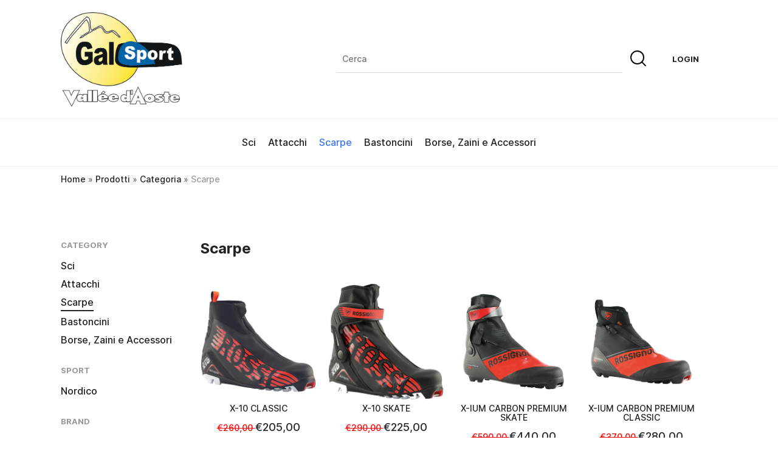

--- FILE ---
content_type: text/html; charset=utf-8
request_url: https://store.galsport.com/t/category/scarpe
body_size: 2429
content:
<!doctype html>
<html lang="it">
  <head>
    <meta charset="utf-8">
    <title>Category - Scarpe - Gal Sport</title>
    <meta name="viewport" content="width=device-width, initial-scale=1">
    <meta name="keywords" />
<meta name="description" />
    <link href="https://store.galsport.com/t/category/scarpe" rel="canonical" />
    <meta name="csrf-param" content="authenticity_token" />
<meta name="csrf-token" content="YpejXzMne5vF87JQu9o6RgzaBnqNCs2jYGJkpFPaUubjqLfOAfIJxlLXvkQ-1CkIjms5l5s47BHqif3B1BvO5g" />

    <link rel="icon" type="image/x-icon" href="/assets/favicon-ad0ea10d7701174ce3fb5aa68547f2a32178c97835b4bd2161a0155e8736c8ee.ico" />

    <script src="/assets/spree/frontend/solidus_starter_frontend-c0169f2fc77bf0a82449a774bf4fc64e6d785661a89177749503d53a21b59152.js"></script>
    <link rel="stylesheet" href="/assets/spree/frontend/solidus_starter_frontend-ba301c36c5d1168f93960abcd2f2a2e275462127ef49e055e8af795683abedc9.css" media="screen" />

    

  </head>
  <body class="one-col" id="default">
    <header class="header">
  <div class="header__secondary-navigation">
    <div class="top-bar">
  <figure class="logo" >
  <a href="https://galsport.com/"><img style="width: 200px" src="/assets/logo-cbc3f9db07746f75eb51d5917dd8b5a09e75fd991d469663db5638cd291cdf99.png" /></a>
</figure>

  <div class="top-bar__search">
    
<form class="search-bar" action="/products" accept-charset="UTF-8" method="get">
    <select name="taxon" id="taxon" class="search-bar__select"><option value="">Tutti i dipartimenti</option>
<option selected="selected" value="4">Sci</option>
<option value="7">Attacchi</option>
<option value="8">Scarpe</option>
<option value="9">Bastoncini</option>
<option value="10">Borse, Zaini e Accessori</option></select>

  <input type="search" name="keywords" id="keywords" placeholder="Cerca" class="search-bar__input" />

  <button name="button" type="submit" class="search-bar__button" title="Search">
    <svg class="search-bar__icon" width="32" height="32" viewBox="0 0 32 32" fill="none" xmlns="http://www.w3.org/2000/svg">
      <path d="M14.5 25C20.299 25 25 20.299 25 14.5C25 8.70101 20.299 4 14.5 4C8.70101 4 4 8.70101 4 14.5C4 20.299 8.70101 25 14.5 25Z" stroke="black" stroke-width="2" stroke-linecap="round" stroke-linejoin="round"/>
      <path d="M21.9243 21.925L27.9994 28.0001" stroke="black" stroke-width="2" stroke-linecap="round" stroke-linejoin="round"/>
    </svg>
</button></form>
  </div>

    <a class="auth-link" href="/login">Login</a>

  <div class="cart-link" id="link-to-cart">
  <noscript>
    <a href="/cart">Carrello</a>
  </noscript>
</div>

<script>
    Solidus.fetch_cart('/cart_link')
</script>

</div>

  </div>
  <div class="header__primary-navigation">
    <div class="category-navigation">
      
<nav class="categories">
    <ul class="categories__list"><li><a href="/t/category/sci">Sci</a></li>
<li><a href="/t/category/attacchi">Attacchi</a></li>
<li class="current"><a href="/t/category/scarpe">Scarpe</a></li>
<li><a href="/t/category/bastoncini">Bastoncini</a></li>
<li><a href="/t/category/borse-zaini-e-accessori">Borse, Zaini e Accessori</a></li></ul>
</nav>

    </div>
  </div>
</header>

    
    <div class="breadcrumbs"><nav class="breadcrumbs__content"><ol itemscope="itemscope" itemtype="https://schema.org/BreadcrumbList"><li itemprop="itemListElement" itemscope="itemscope" itemtype="https://schema.org/ListItem"><a itemprop="item" href="/"><span itemprop="name">Home</span><meta itemprop="position" content="1" /></a>&nbsp;&raquo;&nbsp;</li><li itemprop="itemListElement" itemscope="itemscope" itemtype="https://schema.org/ListItem"><a itemprop="item" href="/products"><span itemprop="name">Prodotti</span><meta itemprop="position" content="2" /></a>&nbsp;&raquo;&nbsp;</li><li itemprop="itemListElement" itemscope="itemscope" itemtype="https://schema.org/ListItem"><a itemprop="item" href="/t/category"><span itemprop="name">Categoria</span><meta itemprop="position" content="3" /></a>&nbsp;&raquo;&nbsp;</li><li itemprop="itemListElement" itemscope="itemscope" itemtype="https://schema.org/ListItem"><a itemprop="item" href="/t/category/scarpe"><span itemprop="name">Scarpe</span><meta itemprop="position" content="4" /></a></li></ol></nav></div>
    <main>
      <div class="products">
  <aside>
    
<nav class="taxonomies">
        <h6 class="taxonomy__title">Category</h6><ul class="taxonomy__list"><li><a href="/t/category/sci">Sci</a></li>
<li><a href="/t/category/attacchi">Attacchi</a></li>
<li class="current"><a href="/t/category/scarpe">Scarpe</a></li>
<li><a href="/t/category/bastoncini">Bastoncini</a></li>
<li><a href="/t/category/borse-zaini-e-accessori">Borse, Zaini e Accessori</a></li></ul>
        <h6 class="taxonomy__title">Sport</h6><ul class="taxonomy__list"><li><a href="/t/sport/nordico">Nordico</a></li></ul>
        <h6 class="taxonomy__title">Brand</h6><ul class="taxonomy__list"><li><a href="/t/brand/rossignol">Rossignol</a></li></ul>
</nav>

    
  <h3> Nessun Filtro applicabile</h3>
 <!-- if @taxon.children.empty? %> -->
  </aside>

  <section>
    <h1 class="products__taxon-title">Scarpe</h1>

    


  
<ul class="products-grid">
    
  <li class="product-card" itemscope itemtype="http://schema.org/Product" id=product_29>
    <article>
      <section class="product-card_image">
        <a itemprop="url" href="/products/rik1290-x-10-classic?taxon_id=8"><img itemprop="image" src="https://wljgo-boutek.ams3.digitaloceanspaces.com/storage/z5i4rd03awvtnisq6pmbatyt1xul" /></a>
      </section>
      <header class="product-card_header">
        <h2>
          <a class="info" itemprop="name" title="X-10 CLASSIC" href="/products/rik1290-x-10-classic?taxon_id=8">X-10 CLASSIC</a>
        </h2>
      </header>
      <section class="product-card_price" itemprop="offers" itemscope itemtype="http://schema.org/Offer">

              <span class="product-card_retail_price"> €260,00 </span>

          <span class="price selling" itemprop="price" content="205.0">
            <span class="money-currency-symbol">&#x20AC;</span><span class="money-whole">205</span><span class="money-decimal-mark">,</span><span class="money-decimal">00</span>
          </span>
        <span itemprop="priceCurrency" content="EUR"></span>
      </section>
    </article>
  </li>

    
  <li class="product-card" itemscope itemtype="http://schema.org/Product" id=product_30>
    <article>
      <section class="product-card_image">
        <a itemprop="url" href="/products/rik1300-x-10-skate?taxon_id=8"><img itemprop="image" src="https://wljgo-boutek.ams3.digitaloceanspaces.com/storage/33fjbcrjo6fto42e6vejhql9azkf" /></a>
      </section>
      <header class="product-card_header">
        <h2>
          <a class="info" itemprop="name" title="X-10 SKATE" href="/products/rik1300-x-10-skate?taxon_id=8">X-10 SKATE</a>
        </h2>
      </header>
      <section class="product-card_price" itemprop="offers" itemscope itemtype="http://schema.org/Offer">

              <span class="product-card_retail_price"> €290,00 </span>

          <span class="price selling" itemprop="price" content="225.0">
            <span class="money-currency-symbol">&#x20AC;</span><span class="money-whole">225</span><span class="money-decimal-mark">,</span><span class="money-decimal">00</span>
          </span>
        <span itemprop="priceCurrency" content="EUR"></span>
      </section>
    </article>
  </li>

    
  <li class="product-card" itemscope itemtype="http://schema.org/Product" id=product_31>
    <article>
      <section class="product-card_image">
        <a itemprop="url" href="/products/ril0010-x-ium-carbon-premium-skate?taxon_id=8"><img itemprop="image" src="https://wljgo-boutek.ams3.digitaloceanspaces.com/storage/qn9txctlophg6eia9fs1zq447lym" /></a>
      </section>
      <header class="product-card_header">
        <h2>
          <a class="info" itemprop="name" title="X-IUM CARBON PREMIUM SKATE" href="/products/ril0010-x-ium-carbon-premium-skate?taxon_id=8">X-IUM CARBON PREMIUM SKATE</a>
        </h2>
      </header>
      <section class="product-card_price" itemprop="offers" itemscope itemtype="http://schema.org/Offer">

              <span class="product-card_retail_price"> €590,00 </span>

          <span class="price selling" itemprop="price" content="440.0">
            <span class="money-currency-symbol">&#x20AC;</span><span class="money-whole">440</span><span class="money-decimal-mark">,</span><span class="money-decimal">00</span>
          </span>
        <span itemprop="priceCurrency" content="EUR"></span>
      </section>
    </article>
  </li>

    
  <li class="product-card" itemscope itemtype="http://schema.org/Product" id=product_32>
    <article>
      <section class="product-card_image">
        <a itemprop="url" href="/products/ril0020-x-ium-carbon-premium-classic?taxon_id=8"><img itemprop="image" src="https://wljgo-boutek.ams3.digitaloceanspaces.com/storage/z55hnzba3l9awom4whq8y8anp781" /></a>
      </section>
      <header class="product-card_header">
        <h2>
          <a class="info" itemprop="name" title="X-IUM CARBON PREMIUM CLASSIC" href="/products/ril0020-x-ium-carbon-premium-classic?taxon_id=8">X-IUM CARBON PREMIUM CLASSIC</a>
        </h2>
      </header>
      <section class="product-card_price" itemprop="offers" itemscope itemtype="http://schema.org/Offer">

              <span class="product-card_retail_price"> €370,00 </span>

          <span class="price selling" itemprop="price" content="280.0">
            <span class="money-currency-symbol">&#x20AC;</span><span class="money-whole">280</span><span class="money-decimal-mark">,</span><span class="money-decimal">00</span>
          </span>
        <span itemprop="priceCurrency" content="EUR"></span>
      </section>
    </article>
  </li>

    
  <li class="product-card" itemscope itemtype="http://schema.org/Product" id=product_33>
    <article>
      <section class="product-card_image">
        <a itemprop="url" href="/products/ril0100-x-ium-w-c-skate?taxon_id=8"><img itemprop="image" src="https://wljgo-boutek.ams3.digitaloceanspaces.com/storage/grmwjdzqya8t3waglc6ah791dt0d" /></a>
      </section>
      <header class="product-card_header">
        <h2>
          <a class="info" itemprop="name" title="X-IUM W.C. SKATE" href="/products/ril0100-x-ium-w-c-skate?taxon_id=8">X-IUM W.C. SKATE</a>
        </h2>
      </header>
      <section class="product-card_price" itemprop="offers" itemscope itemtype="http://schema.org/Offer">

              <span class="product-card_retail_price"> €400,00 </span>

          <span class="price selling" itemprop="price" content="299.0">
            <span class="money-currency-symbol">&#x20AC;</span><span class="money-whole">299</span><span class="money-decimal-mark">,</span><span class="money-decimal">00</span>
          </span>
        <span itemprop="priceCurrency" content="EUR"></span>
      </section>
    </article>
  </li>

    
  <li class="product-card" itemscope itemtype="http://schema.org/Product" id=product_34>
    <article>
      <section class="product-card_image">
        <a itemprop="url" href="/products/ril0110-x-ium-w-c-classic?taxon_id=8"><img itemprop="image" src="https://wljgo-boutek.ams3.digitaloceanspaces.com/storage/ci9h4vu2l222ozzqo8wmc700nikq" /></a>
      </section>
      <header class="product-card_header">
        <h2>
          <a class="info" itemprop="name" title="X-IUM W.C.CLASSIC" href="/products/ril0110-x-ium-w-c-classic?taxon_id=8">X-IUM W.C.CLASSIC</a>
        </h2>
      </header>
      <section class="product-card_price" itemprop="offers" itemscope itemtype="http://schema.org/Offer">

              <span class="product-card_retail_price"> €300,00 </span>

          <span class="price selling" itemprop="price" content="220.0">
            <span class="money-currency-symbol">&#x20AC;</span><span class="money-whole">220</span><span class="money-decimal-mark">,</span><span class="money-decimal">00</span>
          </span>
        <span itemprop="priceCurrency" content="EUR"></span>
      </section>
    </article>
  </li>

    
  <li class="product-card" itemscope itemtype="http://schema.org/Product" id=product_35>
    <article>
      <section class="product-card_image">
        <a itemprop="url" href="/products/ril5640-x-ium-j-classic?taxon_id=8"><img itemprop="image" src="https://wljgo-boutek.ams3.digitaloceanspaces.com/storage/6zq90ndh3m2gh07o5rzdy8283gpj" /></a>
      </section>
      <header class="product-card_header">
        <h2>
          <a class="info" itemprop="name" title="X-IUM J CLASSIC" href="/products/ril5640-x-ium-j-classic?taxon_id=8">X-IUM J CLASSIC</a>
        </h2>
      </header>
      <section class="product-card_price" itemprop="offers" itemscope itemtype="http://schema.org/Offer">

              <span class="product-card_retail_price"> €125,00 </span>

          <span class="price selling" itemprop="price" content="100.0">
            <span class="money-currency-symbol">&#x20AC;</span><span class="money-whole">100</span><span class="money-decimal-mark">,</span><span class="money-decimal">00</span>
          </span>
        <span itemprop="priceCurrency" content="EUR"></span>
      </section>
    </article>
  </li>

    
  <li class="product-card" itemscope itemtype="http://schema.org/Product" id=product_36>
    <article>
      <section class="product-card_image">
        <a itemprop="url" href="/products/ril5660-x-ium-j-sc?taxon_id=8"><img itemprop="image" src="https://wljgo-boutek.ams3.digitaloceanspaces.com/storage/dlh5n4ba9yfhvixk8msldbjmhply" /></a>
      </section>
      <header class="product-card_header">
        <h2>
          <a class="info" itemprop="name" title="X-IUM J SC" href="/products/ril5660-x-ium-j-sc?taxon_id=8">X-IUM J SC</a>
        </h2>
      </header>
      <section class="product-card_price" itemprop="offers" itemscope itemtype="http://schema.org/Offer">

              <span class="product-card_retail_price"> €145,00 </span>

          <span class="price selling" itemprop="price" content="120.0">
            <span class="money-currency-symbol">&#x20AC;</span><span class="money-whole">120</span><span class="money-decimal-mark">,</span><span class="money-decimal">00</span>
          </span>
        <span itemprop="priceCurrency" content="EUR"></span>
      </section>
    </article>
  </li>

</ul>


  


    <!-- <#% unless params[:keywords].present? %>
      <#% cache [I18n.locale, @taxon] do %>
        <#%= render partial: 'spree/products/products_by_taxon', collection: @taxon.children %>
      <#% end %>
    <#% end %>
    -->
  </section>
</div>

    </main>
    
    <footer class="footer">
  <!--
  <p>
     
  </p>

  -->
</footer>

  </body>
</html>


--- FILE ---
content_type: text/css; charset=utf-8
request_url: https://store.galsport.com/assets/spree/frontend/solidus_starter_frontend-ba301c36c5d1168f93960abcd2f2a2e275462127ef49e055e8af795683abedc9.css
body_size: 449841
content:
html{line-height:1.15;-webkit-text-size-adjust:100%}body{margin:0}main{display:block}h1{font-size:2em;margin:0.67em 0}hr{box-sizing:content-box;height:0;overflow:visible}pre{font-family:monospace, monospace;font-size:1em}a{background-color:transparent}abbr[title]{border-bottom:0;text-decoration:underline;-webkit-text-decoration:underline dotted;text-decoration:underline dotted}b,strong{font-weight:bolder}code,kbd,samp{font-family:monospace, monospace;font-size:1em}small{font-size:80%}sub,sup{font-size:75%;line-height:0;position:relative;vertical-align:baseline}sub{bottom:-0.25em}sup{top:-0.5em}img{border-style:none}button,input,optgroup,select,textarea{font-family:inherit;font-size:100%;line-height:1.15;margin:0}button,input{overflow:visible}button,select{text-transform:none}button,[type="button"],[type="reset"],[type="submit"]{-webkit-appearance:button}button::-moz-focus-inner,[type="button"]::-moz-focus-inner,[type="reset"]::-moz-focus-inner,[type="submit"]::-moz-focus-inner{border-style:none;padding:0}button:-moz-focusring,[type="button"]:-moz-focusring,[type="reset"]:-moz-focusring,[type="submit"]:-moz-focusring{outline:1px dotted ButtonText}fieldset{padding:0.35em 0.75em 0.625em}legend{box-sizing:border-box;color:inherit;display:table;max-width:100%;padding:0;white-space:normal}progress{vertical-align:baseline}textarea{overflow:auto}[type="checkbox"],[type="radio"]{box-sizing:border-box;padding:0}[type="number"]::-webkit-inner-spin-button,[type="number"]::-webkit-outer-spin-button{height:auto}[type="search"]{-webkit-appearance:textfield;outline-offset:-2px}[type="search"]::-webkit-search-decoration{-webkit-appearance:none}::-webkit-file-upload-button{-webkit-appearance:button;font:inherit}details{display:block}summary{display:list-item}template{display:none}[hidden]{display:none}@font-face{font-family:'Inter';font-style:normal;font-weight:300;font-display:swap;src:url(/assets/spree/frontend/base/fonts/inter/Inter-Light-164a4296c33854a5fae8467a2e428b76ca950344e95a2a5c01b3493554e33a5d.woff2?v=3.15) format("woff2"),url(/assets/spree/frontend/base/fonts/inter/Inter-Light-58cc1f2db76e1ffa469c4871f72c1271bb96f6f5def1b0ddce74928b5b75c018.woff?v=3.15) format("woff")}@font-face{font-family:'Inter';font-style:italic;font-weight:300;font-display:swap;src:url(/assets/spree/frontend/base/fonts/inter/Inter-LightItalic-834e7d5404f7bfbf2fa4ea7c1b414deb0157d432db023f367dd87be2fd50b3f6.woff2?v=3.15) format("woff2"),url(/assets/spree/frontend/base/fonts/inter/Inter-LightItalic-60970b208d9d3f271baacfa8e534bf6ce461c3f1edd72cff49733c32c709825c.woff?v=3.15) format("woff")}@font-face{font-family:'Inter';font-style:normal;font-weight:500;font-display:swap;src:url(/assets/spree/frontend/base/fonts/inter/Inter-Medium-baf17dc827869131f7428aacf83337b4072b75d6b9882102cf1805f26625d027.woff2?v=3.15) format("woff2"),url(/assets/spree/frontend/base/fonts/inter/Inter-Medium-b44901913142ca18d641c96260fed3cd546819185b69f5c396956d2e1392f988.woff?v=3.15) format("woff")}@font-face{font-family:'Inter';font-style:italic;font-weight:500;font-display:swap;src:url(/assets/spree/frontend/base/fonts/inter/Inter-MediumItalic-44b75932b9602318ffc1ea461e0bdfbce052f1fd82d3ca4870f4709e493e0255.woff2?v=3.15) format("woff2"),url(/assets/spree/frontend/base/fonts/inter/Inter-MediumItalic-7d24ba10f9131c9c28c5ee73fc12180840795de5764dd065bd2c787d7dfff289.woff?v=3.15) format("woff")}@font-face{font-family:'Inter';font-style:normal;font-weight:700;font-display:swap;src:url(/assets/spree/frontend/base/fonts/inter/Inter-Bold-3c42e23d5100f3c2913014581be355c161752ffafd08e22c972a22c112d637a2.woff2?v=3.15) format("woff2"),url(/assets/spree/frontend/base/fonts/inter/Inter-Bold-83a66b83fda6baa5f3dee9d169794cd18a3c6f2fd8c98d5106e84ae5822d1a12.woff?v=3.15) format("woff")}@font-face{font-family:'Inter';font-style:italic;font-weight:700;font-display:swap;src:url(/assets/spree/frontend/base/fonts/inter/Inter-BoldItalic-e31a064b5c100e7ad8961860f0449a256a7d46eecbb8a84482d150aedf1e88d5.woff2?v=3.15) format("woff2"),url(/assets/spree/frontend/base/fonts/inter/Inter-BoldItalic-e595c3dd54a174b792770c27437b66fb8dcd214e4ee41574b3c08d1da7d1e557.woff?v=3.15) format("woff")}html{box-sizing:border-box;font-family:sans-serif;font-size:62.5%;-moz-osx-font-smoothing:grayscale;-webkit-font-smoothing:antialiased;line-height:1.15;-webkit-tap-highlight-color:transparent;-webkit-text-size-adjust:100%}body{color:#222;font-family:"Inter", "Helvetica Neue", "Helvetica", Helvetica, Arial, sans-serif;font-size:1.6rem;font-weight:300;line-height:1.6;text-align:left;text-rendering:optimizeLegibility}*,*:before,*:after{box-sizing:inherit;color:inherit;font-family:inherit}button{cursor:pointer}label{font-weight:500;margin-bottom:1rem}legend{font-weight:500}code,pre{font-family:"SFMono-Regular", "SF Mono", "Ubuntu Mono", "Consolas", "DejaVu Sans Mono", "Menlo", monospace}h1,h2,h3,h4,h5,h6{font-family:inherit;font-weight:700;line-height:1.1;margin-bottom:1.5rem;margin-top:0}h1{font-size:2.4rem}h2{font-size:2.12rem}h3{font-size:1.96rem}h4{font-size:1.8rem}h5{font-size:1.6rem}h6{font-size:1.3rem}p{margin-bottom:1.5rem;margin-top:0}a{color:#222;font-weight:500;text-decoration:none;transition:all ease .2s}a:hover{color:#3c76f0}.d-hide{display:none}.products,.coupon-codes,.category-navigation,.breadcrumbs__content,.account-summary{margin:0 auto;max-width:114rem;padding:1rem 3rem}.product-page,.products,.checkout,.cart-page{padding:3rem}@media (min-width: 900px){.product-page,.products,.checkout,.cart-page{padding:8rem 3rem}}.taxonomy__list li.current a{border-bottom:2px solid #222}.categories__list>li.current a{color:#3c76f0}.account-summary>h1{font-size:2.2rem;font-weight:800;margin:0 0 2rem}.account-summary__orders{margin-top:4rem}.account-summary button{margin-top:2rem}.account-order{table-layout:fixed;width:100%;border-collapse:collapse}.account-order th{background-color:#f2f2f2}.account-order th,.account-order td{overflow:hidden;text-align:left;margin:.5em 1em;padding:.5em 1.5em}.account-order td[data-order-state='approved']>span{margin-left:-24px;padding-left:24px;background:url("data:image/svg+xml;charset=utf-8,%3Csvg width='100%25' height='100%25' viewBox='0 0 1280 1124' version='1.1' xmlns='http://www.w3.org/2000/svg' xmlns:xlink='http://www.w3.org/1999/xlink' xml:space='preserve' xmlns:serif='http://www.serif.com/' style='fill-rule:evenodd%3Bclip-rule:evenodd%3Bstroke-linejoin:round%3Bstroke-miterlimit:2%3B'%3E%3Cg transform='matrix%280.1%2C0%2C0%2C-0.1%2C0%2C1124%29'%3E%3Cpath d='M6320%2C11006C6244%2C10990 6166%2C10945 6117%2C10889C6094%2C10863 5924%2C10580 5738%2C10259C5553%2C9938 4658%2C8388 3750%2C6815C2841%2C5242 2030%2C3838 1947%2C3695C1865%2C3552 1765%2C3379 1725%2C3310C1632%2C3148 1259%2C2503 1162%2C2335C1121%2C2264 905%2C1890 682%2C1505C459%2C1120 266%2C781 253%2C752C237%2C719 226%2C673 223%2C626C209%2C445 320%2C277 495%2C213C543%2C196 755%2C195 6365%2C192C10391%2C190 12206%2C193 12254%2C200C12431%2C227 12559%2C351 12592%2C528C12607%2C609 12592%2C692 12547%2C780C12529%2C816 12403%2C1036 12268%2C1270C12133%2C1504 11722%2C2215 11355%2C2850C10688%2C4006 10527%2C4283 10289%2C4695C10219%2C4816 9936%2C5307 9659%2C5785C9383%2C6264 9090%2C6772 9007%2C6915C8924%2C7058 8818%2C7243 8770%2C7325C8723%2C7408 8641%2C7549 8588%2C7640C8456%2C7869 7276%2C9911 7170%2C10095C7123%2C10178 7030%2C10337 6965%2C10450C6757%2C10812 6737%2C10844 6693%2C10891C6640%2C10948 6554%2C10995 6476%2C11009C6405%2C11022 6391%2C11022 6320%2C11006Z' style='fill:rgb%28255%2C235%2C59%29%3Bfill-rule:nonzero%3B'/%3E%3Cpath d='M6320%2C11006C6244%2C10990 6166%2C10945 6117%2C10889C6094%2C10863 5924%2C10580 5738%2C10259C5553%2C9938 4658%2C8388 3750%2C6815C2841%2C5242 2030%2C3838 1947%2C3695C1865%2C3552 1765%2C3379 1725%2C3310C1632%2C3148 1259%2C2503 1162%2C2335C1121%2C2264 905%2C1890 682%2C1505C459%2C1120 266%2C781 253%2C752C237%2C719 226%2C673 223%2C626C209%2C445 320%2C277 495%2C213C543%2C196 755%2C195 6365%2C192C10391%2C190 12206%2C193 12254%2C200C12431%2C227 12559%2C351 12592%2C528C12607%2C609 12592%2C692 12547%2C780C12529%2C816 12403%2C1036 12268%2C1270C12133%2C1504 11722%2C2215 11355%2C2850C10688%2C4006 10527%2C4283 10289%2C4695C10219%2C4816 9936%2C5307 9659%2C5785C9383%2C6264 9090%2C6772 9007%2C6915C8924%2C7058 8818%2C7243 8770%2C7325C8723%2C7408 8641%2C7549 8588%2C7640C8456%2C7869 7276%2C9911 7170%2C10095C7123%2C10178 7030%2C10337 6965%2C10450C6757%2C10812 6737%2C10844 6693%2C10891C6640%2C10948 6554%2C10995 6476%2C11009C6405%2C11022 6391%2C11022 6320%2C11006ZM6408.09%2C10214.4L6444.91%2C10150.8C6509.26%2C10038.9 6601.36%2C9881.53 6647.9%2C9799.35C6648.63%2C9798.06 6649.36%2C9796.78 6650.1%2C9795.49C6756.11%2C9611.48 7936.17%2C7569.38 8068.18%2C7340.36C8068.62%2C7339.59 8069.07%2C7338.81 8069.53%2C7338.03C8121.46%2C7248.86 8201.84%2C7110.69 8247.9%2C7029.35C8249.31%2C7026.86 8250.74%2C7024.37 8252.19%2C7021.89C8299.97%2C6940.28 8405.46%2C6756.14 8488.08%2C6613.81C8570.95%2C6471.01 8863.53%2C5963.75 9139.13%2C5485.45C9139.37%2C5485.02 9139.62%2C5484.59 9139.87%2C5484.16C9416.61%2C5006.62 9699.34%2C4516.09 9769.52%2C4394.76C10007.5%2C3982.89 10168.5%2C3705.87 10835.3%2C2550.14C10835.4%2C2550.01 10835.4%2C2549.89 10835.5%2C2549.76C11202.4%2C1914.93 11613.3%2C1204.11 11748.3%2C970.167L11851.9%2C790.261C11183.2%2C788.231 9420.38%2C790.482 6365.32%2C792C3033.55%2C793.782 1573.52%2C799.006 970.621%2C802.526C1040.24%2C924.794 1122.19%2C1067.88 1201.19%2C1204.27C1424.38%2C1589.59 1640.56%2C1963.9 1681.59%2C2034.96C1681.6%2C2034.97 1681.6%2C2034.98 1681.61%2C2034.99C1778.52%2C2202.83 2150.55%2C2846.16 2244.72%2C3010.18C2285.26%2C3080.12 2384.79%2C3252.31 2466.74%2C3395.21C2554.12%2C3545.79 3363.1%2C4946.3 4269.5%2C6514.8C4269.54%2C6514.88 4269.59%2C6514.96 4269.64%2C6515.04C5177.1%2C8087.11 6071.58%2C9636.21 6257.46%2C9958.73C6306.92%2C10044.1 6359.35%2C10132.9 6408.09%2C10214.4Z'/%3E%3Cg transform='matrix%280.58194%2C-1.56885e-32%2C1.56885e-32%2C0.58194%2C2692.59%2C601.524%29'%3E%3Cpath d='M6670%2C12434C6645%2C12425 6620%2C12413 6613%2C12407C6606%2C12400 6564%2C12332 6519%2C12255C6204%2C11716 5726%2C11056 5284%2C10549C5220%2C10475 5161%2C10408 5153%2C10399C5142%2C10386 5146%2C10332 5180%2C10039C5361%2C8466 5530%2C6658 5595%2C5595C5598%2C5540 5603%2C5477 5605%2C5455C5607%2C5433 5617%2C5280 5627%2C5115C5642%2C4863 5647%2C4813 5661%2C4799C5708%2C4752 5949%2C4741 6105%2C4779C6238%2C4811 6295%2C4831 6638%2C4967C6939%2C5086 7063%2C5140 7074%2C5158C7077%2C5163 7097%2C5427 7120%2C5746C7235%2C7387 7248%2C7552 7340%2C8595C7367%2C8903 7403%2C9315 7420%2C9510C7475%2C10144 7495%2C10354 7545%2C10825C7588%2C11231 7594%2C11311 7594%2C11545C7594%2C11816 7579%2C11924 7526%2C12037C7470%2C12154 7450%2C12169 7133%2C12318C6856%2C12448 6850%2C12450 6783%2C12450C6746%2C12449 6695%2C12442 6670%2C12434Z' style='fill-rule:nonzero%3B'/%3E%3C/g%3E%3Cg transform='matrix%280.58194%2C-1.56885e-32%2C1.56885e-32%2C0.58194%2C2692.59%2C601.524%29'%3E%3Cpath d='M6653%2C4459C6551%2C4449 6482%2C4424 6140%2C4271C5734%2C4090 5620%2C4014 5488%2C3836C5302%2C3586 5218%2C3241 5234%2C2790C5251%2C2286 5356%2C1976 5581%2C1765C5738%2C1618 5891%2C1560 6122%2C1560C6319%2C1560 6511%2C1611 6646%2C1699C6745%2C1763 7151%2C2079 7218%2C2144C7381%2C2302 7500%2C2569 7550%2C2885C7584%2C3097 7579%2C3439 7540%2C3629C7476%2C3946 7308%2C4225 7106%2C4355C7032%2C4402 6907%2C4448 6832%2C4455C6801%2C4458 6764%2C4462 6750%2C4464C6736%2C4465 6693%2C4463 6653%2C4459Z' style='fill-rule:nonzero%3B'/%3E%3C/g%3E%3C/g%3E%3C/svg%3E") no-repeat left;background-size:20px 20px}@media screen and (max-width: 650px){.account-order thead tr{position:absolute;top:-9999em;left:-9999em}.account-order tr{display:block}.account-order td{display:flex;justify-content:flex-start;align-items:center;margin:0px;padding:0px;padding-left:50%;position:relative}.account-order td:first-child{padding-top:1em;border-top:1px solid #f2f2f2}.account-order td:last-child{padding-bottom:1em}.account-order td:before{content:attr(data-th) ": ";font-weight:bold;line-height:1.5;margin-left:-100%;width:100%;display:inline-block}}.auth-container{margin:0 auto;max-width:35rem;padding:8rem 2rem}.auth-container>h1{font-size:2.2rem;font-weight:800;margin:0 0 2rem}.auth-form__input-wrapper{margin:2rem 0}.logo{flex-grow:1;margin:0}.button-inline{background:none;border:0;font-size:inherit;height:auto;padding:0;text-decoration:underline}.button{text-decoration:none;display:inline-block;transition:all .3 ease;cursor:pointer}.button-secondary{background:#24282F;color:#FFFFFF;border-radius:100px;border:0;margin-top:4rem;padding:1.5rem 3.5rem;text-transform:uppercase;font-size:1.8rem;font-size:clamp(1.8rem, 2vw, 2.2rem)}.button-secondary:hover,.button-secondary:focus{background:#FFFFFF;color:#24282F}.button-primary{background:#3c76f0;border:0;border-radius:2px;color:#fff;font-size:1.5rem;font-weight:500;height:3.8rem;padding:0 2rem;white-space:nowrap}.button-primary--bordered{background:none;border:solid 1px #3c76f0;color:#3c76f0}.button-primary--full-width{width:100%}.button-primary--small{font-size:1.4rem;height:3.2rem;padding:0 1.2rem}.cart-adjustments{font-size:1.4rem;margin-left:auto;margin-top:3rem;width:20em}.cart-amount-row{display:flex;justify-content:space-between;margin-left:auto;padding:.5rem 0}.cart-amount-row__type,.cart-amount-row__amount{font-weight:500}.cart-empty__action a{color:#3c76f0}.cart-empty__action a:hover{color:#1257e7}.cart-footer{align-items:flex-end;display:flex;flex-direction:column;font-size:1.4rem;margin:3.5rem 0}@media (min-width: 900px){.cart-footer{margin-top:105px}}.cart-footer>*{flex-grow:1}.cart-footer__total{align-items:center;display:flex;flex-grow:1;justify-content:space-between;margin:0;text-align:center}.cart-footer__total>strong{font-size:1.8rem;font-weight:700;padding-left:1rem}@media (min-width: 900px){.cart-footer__total{min-width:286px}}.cart-footer__primary-action{padding:3rem 0 0 0;min-width:100%}@media (min-width: 900px){.cart-footer__primary-action{min-width:286px}}.cart-footer__primary-action button{width:100%}.cart-header{align-items:center;display:flex;margin-bottom:4rem}.cart-header__title{flex-grow:1;margin:0}.cart-item{align-items:center;border-bottom:solid 1px #f2f2f2;display:grid;font-size:1.4rem;grid-template-columns:repeat(3, 1fr);grid-column-gap:2rem;padding:2rem 0}@media (min-width: 900px){.cart-item{align-items:center;display:flex}.cart-item__image{flex-grow:0;flex-shrink:0;width:20%}.cart-item__image img{max-width:100%}.cart-item__info{flex-grow:1;padding-left:4rem;padding-right:2rem}.cart-item__price-single,.cart-item__price{padding:0 1rem}.cart-item__quantity,.cart-item__price,.cart-item__remove{margin:0}.cart-item__price{font-size:1.5rem}.cart-item__quantity{flex-grow:0;flex-shrink:0;width:10%}.cart-item__remove{text-align:right;width:12%}}@media (min-width: 600px){.cart-item{display:flex}}.cart-item:first-child{border-top:solid 1px #f2f2f2}.cart-item__image{text-align:center}.cart-item__quantity,.cart-item__price,.cart-item__remove{margin:10px 0 10px 0;text-align:left;width:auto}@media (min-width: 900px){.cart-item__quantity,.cart-item__price,.cart-item__remove{width:8rem;text-align:right;margin:10px 0 10px auto}}.cart-item__remove>input{background:transparent;border:0;cursor:pointer;padding:0;text-decoration:underline}.cart-item__remove .delete{width:26px;height:26px;color:transparent;background:url("data:image/svg+xml;charset=utf-8,%3Csvg width='26' height='26' viewBox='0 0 26 26' fill='none' xmlns='http://www.w3.org/2000/svg'%3E%3Cpath d='M13 22.75C18.3848 22.75 22.75 18.3848 22.75 13C22.75 7.61522 18.3848 3.25 13 3.25C7.61522 3.25 3.25 7.61522 3.25 13C3.25 18.3848 7.61522 22.75 13 22.75Z' stroke='%23C4C4C4' stroke-width='1.625' stroke-miterlimit='10'/%3E%3Cpath d='M16.25 9.75L9.75 16.25' stroke='%23C4C4C4' stroke-width='1.625' stroke-linecap='round' stroke-linejoin='round'/%3E%3Cpath d='M16.25 16.25L9.75 9.75' stroke='%23C4C4C4' stroke-width='1.625' stroke-linecap='round' stroke-linejoin='round'/%3E%3C/svg%3E") no-repeat;background-size:100% auto;background-position:center}@media (min-width: 900px){.cart-item__price-single,.cart-item__price{padding:0 4rem 0}}.cart-item__image img{max-width:100%;height:auto}.cart-items-header{display:none}@media (min-width: 900px){.cart-items-header{align-items:center;display:flex;border-bottom:1px solid #ECECEC}}.cart-items-header__title{font-size:1.3rem;font-weight:500;text-transform:uppercase}.cart-items-header>*{flex-grow:0;flex-shrink:0}.cart-items-header>*:nth-child(2){padding:0 4rem 0 4rem}@media (min-width: 900px){.cart-items-header>*:nth-child(3),.cart-items-header>*:last-child{padding:0 4rem 0 0}}@media (min-width: 900px){.cart-items-header>*:first-child{width:55%}}.cart-link{padding:5px}.cart-info{display:inline-block;width:32px;height:32px;background:url("data:image/svg+xml;charset=utf-8,%3Csvg width='32' height='32' viewBox='0 0 32 32' fill='none' xmlns='http://www.w3.org/2000/svg'%3E%3Cpath d='M9 29C10.1046 29 11 28.1046 11 27C11 25.8954 10.1046 25 9 25C7.89543 25 7 25.8954 7 27C7 28.1046 7.89543 29 9 29Z' fill='black'/%3E%3Cpath d='M24 29C25.1046 29 26 28.1046 26 27C26 25.8954 25.1046 25 24 25C22.8954 25 22 25.8954 22 27C22 28.1046 22.8954 29 24 29Z' fill='black'/%3E%3Cpath d='M5 8H26.8019C26.9484 8 27.093 8.03217 27.2257 8.09424C27.3584 8.15632 27.4758 8.24677 27.5696 8.35921C27.6635 8.47166 27.7315 8.60334 27.7688 8.74496C27.8062 8.88659 27.812 9.03468 27.7858 9.17879L25.6052 21.1788C25.5634 21.4092 25.4419 21.6176 25.2621 21.7677C25.0823 21.9178 24.8555 22 24.6213 22H8.38982C8.15572 22 7.92904 21.9179 7.74927 21.7679C7.5695 21.618 7.44804 21.4097 7.40604 21.1794L4.24055 3.8206C4.19855 3.5903 4.07709 3.38203 3.89732 3.23208C3.71755 3.08213 3.49087 3 3.25677 3H1' stroke='black' stroke-width='2' stroke-linecap='round' stroke-linejoin='round'/%3E%3C/svg%3E") no-repeat;background-size:100% auto;background-position:bottom;position:relative}.cart-info .link-text{color:#FFFFFF;background:#3C76F0;font-weight:600;border-radius:50px;font-size:11.6666666667px;text-align:center;position:absolute;top:-5px;right:-5px;width:22px;height:22px;line-height:22px}.cart-page{margin:0 auto;max-width:86rem}@media (min-width: 900px){.cart-page{padding-bottom:18rem}}.cart-page__coupon-code{display:flex;justify-content:center}@media (min-width: 900px){.cart-page__coupon-code{display:block;margin-top:-7.5rem}}@media (min-width: 900px){.cart-page__coupon-code{margin-top:0;max-width:286px;justify-content:flex-end}}.cart-page__other-actions{align-items:center;flex-direction:column;display:flex}@media (min-width: 900px){.cart-page__other-actions{background:#FBFAFA;padding:2rem 1rem;flex-direction:row;justify-content:space-between;margin-top:-230px}}.cart-secondary-actions{display:flex;font-size:1.4rem;margin-bottom:2rem;margin-top:4rem;order:2}@media (min-width: 900px){.cart-secondary-actions{margin-top:0;margin-bottom:0;order:initial}}.cart-secondary-actions__continue::before{content:'';font-size:1.2rem;margin-right:.3rem}.cart-secondary-actions__continue::after{content:"or";margin-right:.5rem}.cart-secondary-actions__continue a{color:#3c76f0}.cart-secondary-actions__continue a:hover{color:#1257e7}.coupon-code{display:flex;width:-moz-fit-content;width:fit-content}.coupon-code__action{padding-left:1rem}.item-info__name{font-size:1.6rem;margin-bottom:.5rem}.item-info__name a{font-weight:700}.item-info__options{margin-bottom:1rem}.item-info__description{color:#777;font-size:1.3rem;font-style:italic;margin:0}@media (min-width: 900px){.order-items--summary .item-info__name{font-size:1.4rem}}.order-items--summary .item-info__description{display:none}.checkout{margin:0 auto;max-width:86rem}@media (min-width: 900px){.checkout__main{display:flex}.checkout__step{flex-grow:1}}.checkout__summary{margin-top:3rem}@media (min-width: 900px){.checkout__summary{flex:0 0 28rem;margin-top:0;padding-left:2rem}}.checkout-header{margin-bottom:3rem}@media (min-width: 600px){.checkout-header{align-items:center;display:flex;justify-content:flex-start}}.checkout-header__title{margin-bottom:0;margin-right:0}@media (min-width: 600px){.checkout-header__title{margin-right:20px}}.checkout-header__steps{margin-top:1.5rem}@media (min-width: 900px){.checkout-header__steps{margin-top:0}}.checkout-summary{font-size:1.3rem}.checkout-summary__title{font-size:1.6rem}.checkout-summary__entry,.checkout-summary__total{display:flex}.checkout-summary__entry>dt,.checkout-summary__total>dt{flex-grow:1}.checkout-summary__entry>dd,.checkout-summary__total>dd{font-weight:500}.checkout-summary__entry{margin:.5rem 0}.checkout-summary__total{border-top:solid 1px #ddd;margin-top:1.5rem;padding-top:1rem}.proposed-shipment{margin-bottom:3rem}.proposed-shipment:last-of-type{margin-bottom:0}.proposed-shipment__title{font-size:1.6rem}.proposed-shipment__title::first-letter{text-transform:uppercase}.proposed-shipment__secondary-title{font-size:1.6rem}.existing-cards{margin-top:3rem}.existing-cards__options{display:flex;list-style-type:none;margin:0 0 1rem;padding:0}.existing-cards__options>li{margin-right:1rem}.existing-cards__cards{list-style-type:none;margin:0;padding:0}.existing-cards__cards>li{border:solid 1px #ddd;border-left:0;border-right:0;padding:1rem 0}.payment-method-controls{list-style-type:none;margin:0;padding:0}.payment-method-selector{display:flex;list-style-type:none;margin:0;padding:0}.payment-method-selector>li{margin-right:1rem}.payment-method-selector>li:last-child{margin-right:0}.progress-steps{color:#777;display:flex;font-size:1.3rem;justify-content:space-between;line-height:2.2rem;list-style-type:none;margin:0;padding:0}@media (min-width: 600px){.progress-steps{min-width:360px}}.progress-steps>li.completed,.progress-steps>li.completed-first{font-weight:500}.progress-steps>li.current,.progress-steps>li.current-first{color:#3c76f0;font-weight:500}.progress-steps>li.current::before,.progress-steps>li.current-first::before{content:"➝";font-size:1.4rem;margin-right:.5rem}.progress-steps a:hover{text-decoration:underline}.shipment-items{font-size:1.4rem;list-style-type:none;margin:0 0 3rem;padding:0}.shipment-items>li{align-items:center;border-bottom:solid 1px #f2f2f2;display:flex;padding:1rem 0}.shipment-items>li:first-child{border-top:solid 1px #f2f2f2}.shipment-items__name{flex-grow:1;font-weight:500;padding:0 2rem}.shipment-items__image{flex-basis:8rem;flex-grow:0;flex-shrink:0}.shipment-items__image img{width:100%}.shipment-items__quantity{font-weight:500;text-align:right}.shipment-items__quantity::before{content:"✕"}.shipment-items__price{flex-basis:8rem;flex-grow:0;flex-shrink:0;font-weight:700;text-align:right}.shipping-methods{list-style-type:none;margin:0;padding:0}.shipping-methods__rate{margin:.8rem 0}.gateway-payment-method{margin-top:2rem}.gateway-payment-method>div{margin-top:1.5rem}.gateway-payment-method>div:first-child{margin:0}.address-step{margin-top:2rem}.address-step__billing,.address-step__shipping{background:#fafbfc;border:solid 1px #f2f2f2;margin-bottom:2rem;padding:3rem 1.5rem}.address-step__billing>legend,.address-step__shipping>legend{font-size:1.4rem;font-weight:700;text-transform:uppercase}.address-step__actions{margin-top:2rem}.confirm-step__info{background:#fafbfc;border:solid 1px #f2f2f2;margin-bottom:2rem;padding:3rem 1.5rem}.confirm-step__info>legend{font-size:1.4rem;font-weight:700;text-transform:uppercase}.delivery-step__delivery{background:#fafbfc;border:solid 1px #f2f2f2;margin-bottom:2rem;padding:3rem 1.5rem}.delivery-step__delivery>legend{font-size:1.4rem;font-weight:700;text-transform:uppercase}.payment-step__payment{background:#fafbfc;border:solid 1px #f2f2f2;margin-bottom:2rem;padding:3rem 1.5rem}.payment-step__payment>legend{font-size:1.4rem;font-weight:700;text-transform:uppercase}.address-inputs>div{margin:1.5rem 0}.address-inputs>div:first-child{margin-top:0}.address-inputs>div:last-child{margin-bottom:0}.checkbox-input{font-size:1.3rem}.radio-input{font-size:1.4rem;font-weight:500;vertical-align:middle}.radio-input input{vertical-align:middle}.select-input label{display:block;font-size:1.4rem;font-weight:500;margin-bottom:.3rem}.select-input select{-webkit-appearance:none;-moz-appearance:none;appearance:none;background:#fff;border:solid 1px #ddd;border-radius:1px;display:block;font-size:1.4rem;height:3.8rem;padding:0 1rem;width:100%}.select-input select:focus{border-color:transparent;box-shadow:none;outline:solid 1px #222}.textarea-input label{display:block;font-size:1rem;font-weight:700;margin-bottom:.3rem;text-transform:uppercase}.textarea-input textarea{border:solid 1px #ddd;border-radius:1px;display:block;font-size:1.3rem;height:8rem;padding:1rem;width:100%}.textarea-input textarea:focus{border-color:transparent;box-shadow:none;outline:solid 1px #222}.text-input label{display:block;font-size:1.4rem;font-weight:500;margin-bottom:.3rem}.text-input input{border:solid 1px #ddd;border-radius:1px;display:block;font-size:1.4rem;height:3.8rem;padding:0 1rem;width:100%}.text-input input:focus{border-color:transparent;box-shadow:none;outline:solid 1px #222}.text-input--small label{font-size:1.4rem;font-weight:500;margin-bottom:0}.text-input--small input{font-size:1.3rem;height:3.2rem}.flash{color:#fff;font-size:1.4rem;font-weight:500;padding:1.5rem;text-align:center}.flash.alert{background:#fdd200}.flash.error,.flash.registration_error{background:#e4361b}.flash.notice,.flash.success{background:#1bc16d}.header{border-bottom:1px solid #f2f2f2}.header__primary-navigation{border-top:1px solid #f2f2f2}.header__secondary-navigation{margin:0 auto;max-width:114rem}.category__component p{font-size:1.6rem;margin_bottom:1rem;padding:0;color:#999}.breadcrumbs__content ol{display:flex;font-size:1.4rem;list-style:none;margin:0;padding:0}.breadcrumbs__content li:last-child a{color:#999}aside{min-width:20rem;margin-bottom:2rem}.footer{background:#fafbfc;color:#777;font-size:1.4rem;margin-top:4rem;padding:8rem 2rem;text-align:center}.footer a:hover{color:#6f6f6f}.horizontal-input-group{display:flex}.horizontal-input-group__input{padding-right:.8rem;width:26%}.horizontal-input-group__action {width:26%}.horizontal-input-group__action  button{width:100%}.top-bar{align-items:center;display:flex;flex-wrap:wrap;justify-content:space-between;padding:2rem 3rem}@media (min-width: 900px){.top-bar{flex-wrap:nowrap;justify-content:flex-end}}.top-bar .logo{order:1}.top-bar .logo a{display:flex}.top-bar .logo img{width:125px}.top-bar__search{flex:0 0 100%;margin-top:10px;order:4}@media (min-width: 900px){.top-bar__search{flex:1 0 auto;margin:0 2rem;order:2}}.top-bar .auth-link{order:2}.top-bar .cart-link{order:3}.auth-link{font-size:1.3rem;font-weight:700;margin-right:1rem;text-decoration:none;text-transform:uppercase}@media (min-width: 600px){.auth-link{margin-right:2rem}}.categories{display:flex;justify-content:center;align-items:center}.categories__list{display:flex;flex-flow:row wrap;padding:0}.categories__list>li{display:flex;list-style-type:none;margin:0 1rem;padding:0}.categories a{height:-moz-fit-content;height:fit-content}@media (min-width: 600px){.categories a{font-size:1.6rem}}.taxonomies{margin-bottom:2rem}.taxonomies a{text-decoration:none}.taxonomy{margin-bottom:3rem}.taxonomy__title{color:#999;text-transform:uppercase}.taxonomy__title:first-of-type{margin-top:0}.taxonomy__list{list-style:none;margin:0 0 3rem;padding:0}.taxonomy__list li{align-items:center;display:flex;margin:.5rem 0}.locale-selector{margin:3rem auto;width:20rem}.locale-selector__select-input{position:relative}.locale-selector__select-input select{padding:0 3rem 0 1rem}.locale-selector__select-input::after{content:'\2304';font-size:2rem;pointer-events:none;position:absolute;right:1rem;bottom:0;margin-bottom:.8rem}.address-overview__title{display:inline;font-size:1.3rem;font-weight:500}.address-overview__edit{font-size:1.3rem;margin-left:.3rem;text-decoration:none}.address-overview__info{font-size:1.4rem;list-style-type:none;margin:0;padding:0}.address-overview__info>li{margin:.5rem 0}.address-overview__info>li:last-child{margin-bottom:0}.coupon-codes{margin-top:3em}.line-items{font-size:1.4rem;margin-top:3rem}.line-items>div{display:flex;justify-content:flex-end;margin:.5rem 0}.line-items>div:last-child{margin:2rem 0 0}.line-items dd{font-weight:500;-webkit-margin-start:0;margin-inline-start:0;min-width:8rem;text-align:right}@media (min-width: 900px){.order-details__info{display:flex}}.order-details__info>*{margin-bottom:2em}@media (min-width: 900px){.order-details__info>*{padding:0 .8rem;width:33%}}.order-item{border-bottom:solid 1px #f2f2f2;font-size:1.4rem;padding:1rem 0}@media (min-width: 900px){.order-item{align-items:center;display:flex}}.order-item:first-child{border-top:solid 1px #f2f2f2}@media (min-width: 900px){.order-item__image{flex-grow:0;flex-shrink:0;width:18%}}.order-item__image img{max-width:100%}@media (min-width: 900px){.order-item__info{flex-grow:1;padding-left:4rem;padding-right:2rem}}.order-item__price-single{float:left;width:90%}@media (min-width: 900px){.order-item__price-single{float:none}}.order-item__price-single,.order-item__price{text-align:right}@media (min-width: 900px){.order-item__price-single,.order-item__price{padding:0 1rem;text-align:left}}.order-item__price{clear:both}.order-item__quantity{flex-grow:0;flex-shrink:0;float:right;font-weight:500;text-align:center;width:6%}@media (min-width: 900px){.order-item__quantity{float:none}}.order-item__price-single,.order-item__quantity,.order-item__price{padding-top:1em}@media (min-width: 900px){.order-item__price-single,.order-item__quantity,.order-item__price{padding-top:0}}.order-item__remove{text-align:right;width:12%}.order-items--summary .order-item{align-items:flex-start;display:grid;grid-gap:1rem;grid-template-columns:30% 1fr}@media (min-width: 900px){.order-items--summary .order-item{font-size:1.3rem}}.order-items--summary .order-item__image{width:100%}.order-items--summary .order-item__price-single{display:none}.order-items--summary .order-item__quantity,.order-items--summary .order-item__price{padding:0;text-align:right;width:auto}.order-page{margin:0 auto;max-width:86rem;padding:8rem 2rem}.order-page__title{margin:0 0 5rem;text-align:center}.order-page__completed{color:#1bc16d;font-size:1.6rem;font-weight:500;margin:-2.5rem 0 3rem;text-align:center}.order-page__info{border:solid 1px #f2f2f2;margin-bottom:2rem;padding:3rem 1.5rem}.order-page__info>legend{font-size:1.4rem;font-weight:700}.order-page__actions{margin-top:3rem;text-align:center}.order-page__actions>a{margin:0 1rem}.order-shipments__title{display:inline;font-size:1.3rem;font-weight:500}.order-shipments__edit{font-size:1.3rem;margin-left:.3rem;text-decoration:none}.order-shipments__info{font-size:1.4rem;list-style-type:none;margin:0;padding:0}.order-shipments__info>li{border-top:solid 1px #f2f2f2;margin:.5rem 0;padding:.5rem}.order-shipments__info>li:last-child{margin-bottom:0}.order-shipments__info>li:first-child{border-top:0}.order-shipments__info__tracking{margin-top:1rem}.order-shipments__info__tracking h4{font-size:1.3rem;font-weight:500;margin:0}.order-shipments__info__tracking p{font-size:1.4rem;margin:.5rem 0 0;overflow:auto;padding-bottom:1rem;white-space:nowrap}.payment-info{font-size:1.4rem}.payment-info__title{display:inline;font-size:1.3rem;font-weight:500}.payment-info__edit{font-size:1.3rem;margin-left:.3rem;text-decoration:none}.payment-info__info{font-size:1.4rem;margin:0;padding:0;list-style:none}.payment-info__info>li{margin:.5rem 0}.payment-info__info>li:last-child{margin-bottom:0}.hero{background:url(data:image/jpeg;base64,%2F9j%2F4AAQSkZJRgABAQEASABIAAD%[base64]%2F4REVaHR0cDovL25zLmFkb2JlLmNvbS94YXAvMS4wLwA8P3hwYWNrZXQgYmVnaW49Iu%2B7vyIgaWQ9Ilc1TTBNcENlaGlIenJlU3pOVGN6a2M5ZCI%2FPiA8eDp4bXBtZXRhIHhtbG5zOng9ImFkb2JlOm5zOm1ldGEvIiB4OnhtcHRrPSJYTVAgQ29yZSA1LjUuMCI%2BIDxyZGY6UkRGIHhtbG5zOnJkZj0iaHR0cDovL3d3dy53My5vcmcvMTk5OS8wMi8yMi1yZGYtc3ludGF4LW5zIyI%[base64]%2BIDxyZGY6U2VxPiA8cmRmOmxpPk5vcmRpY0ZvY3VzPC9yZGY6bGk%2BIDwvcmRmOlNlcT4gPC9kYzpjcmVhdG9yPiA8ZGM6ZGVzY3JpcHRpb24%[base64]%2BIDwvcmRmOkFsdD4gPC9kYzpkZXNjcmlwdGlvbj4gPGRjOnJpZ2h0cz4gPHJkZjpBbHQ%2BIDxyZGY6bGkgeG1sOmxhbmc9IngtZGVmYXVsdCI%2BTWFuem9uaS9Ob3JkaWNGb2N1czwvcmRmOmxpPiA8L3JkZjpBbHQ%2BIDwvZGM6cmlnaHRzPiA8ZGM6c3ViamVjdD4gPHJkZjpCYWc%2BIDxyZGY6bGk%[base64]%2BIDxyZGY6bGk%2Bc3ByaW50IHdvbWVuPC9yZGY6bGk%2BIDwvcmRmOkJhZz4gPC9kYzpzdWJqZWN0PiA8eG1wTU06SGlzdG9yeT4gPHJkZjpTZXE%2BIDxyZGY6bGkgc3RFdnQ6YWN0aW9uPSJwcm9kdWNlZCIgc3RFdnQ6c29mdHdhcmVBZ2VudD0iQWZmaW5pdHkgUGhvdG8gMS4xMC41IiBzdEV2dDp3aGVuPSIyMDIyLTA4LTIyVDE2OjQwOjU3KzAyOjAwIi8%[base64]%2B%2F%[base64]%[base64]%[base64]%2F%2F8yUAAAeTAAD9kP%2F%2F%2B6H%2F%2F%2F2iAAAD3AAAwG5YWVogAAAAAAAAb6AAADj1AAADkFhZWiAAAAAAAAAknwAAD4QAALbDWFlaIAAAAAAAAGKXAAC3hwAAGNlwYXJhAAAAAAADAAAAAmZmAADypwAADVkAABPQAAAKW2Nocm0AAAAAAAMAAAAAo9cAAFR7AABMzQAAmZoAACZmAAAPXP%2FbAEMAEAsMDgwKEA4NDhIREBMYKBoYFhYYMSMlHSg6Mz08OTM4N0BIXE5ARFdFNzhQbVFXX2JnaGc%2BTXF5cGR4XGVnY%2F%2FbAEMBERISGBUYLxoaL2NCOEJjY2NjY2NjY2NjY2NjY2NjY2NjY2NjY2NjY2NjY2NjY2NjY2NjY2NjY2NjY2NjY2NjY%2F%2FAABEICR0NrAMBIgACEQEDEQH%2FxAAbAAACAwEBAQAAAAAAAAAAAAAAAQIDBAUGB%2F%2FEAFIQAAICAQMDAgMFBgIECQsBCQABAhEDBBIhBTFBE1EiYXEGFDKBkSNCUqGxwRXRM2Jy4RYkQ1OCkpOy8AcXJTRUVWNzosLS8TVEgyZF4jZklP%2FEABsBAAMBAQEBAQAAAAAAAAAAAAABAgMEBQYH%2F8QAOBEBAQACAgIBAwIEAwkBAAEFAAECEQMSITEEE0FRBSIUMmFxgZGhFSMzQlKx0eHwwQbxQyRigv%2FaAAwDAQACEQMRAD8A9%[base64]%2BpFsV8FGsjK2X44mbGm5cWbcapF4xNuk1whPJtCU6MuSdyLvhHtrxZ2n3Ohg1Phs4cJcm3DJsn2LHZ9VUVTzpeTIpyruQlKxdQtyZHN0KKKYvk0Yo2HQ%2B2k4r2JbGy6ECe1D8RFtrLsK5ws2SiVTgGxGKUKYbeC2cWmUykEVtFr5EXElZJRtkZReNVKPBJYzRHFwTWP5GVjSVk9MPTNnpFbjTMs7ppjNqo4yexE1H2LYYmzPzV7kUxxt%2BC%2FHp%2Fc048KRdGFGuPF%2BWOXL%[base64]%2FEUE4GiCKcaL4DTVsUWIhEmgI6ABiNBkWTZFoArZEm0RaKSdkokUiaQqIkiSIokhKiQABJiwsiyDdE2qkWtkJMreSiueQi5RUiyUimciEshW5WZ5ZNJFilTLYyMzlwEclES6Ote4Nxn9UPVL2nS9yIOVlW%2Bx7g2ErIsVko9xbNdgtdzXEoxR4L0bY%2BmVTsLIjLSlYrItlU8lCt0NLnMrllMs9QZsmppPknvFdWzLqVBcs5mo17k2osy6jUSk%2B5lcm2HmjWl8sjk%[base64]%2BUUyVmmUbIOBk0lZJQfsUSg%[base64]%2Fci5FcpASz1H7h6j9zNLIvkL1UVottam%2Fcak%2FcxrLz3LYZEKwStUGXxMsJL3NEJEqXIZBMkmNNMixtkHJLyKnIbYrKpZYruyKzx7WTtWmhMkmULKiUciHKVxq9EkVxkmWJlM7DEx2RbFSRZBjlIoyZUjO1rjNrLDcjm5tfCDpyoofVYL94uY2%2BoLZHZtBuRx11SDXdifU14srpl%2BC7R2dy9w3L3OFLqb8Jkf8AFJe38w%2BnkXbF39yGmcfT69zfJvhkckRZZVyb9NSY0ymLZYpBsrFgrIOQtwWlpNsi2RciLkTtUhTZnyFsmUZGKe2kmoyZkZ1G32NWQrxx%2BJHVjfDny9rMWBOuDVjwr2FiRogibTkOGNV2LFBDSJpCPRbfkG0kAyR2joYAHQAAOhyAAAAAAAMMhIkyrI%2BBwqjKfgrfJG%2BRZZ7Yl%2BikUajJSpHOyPuaMstzM8lZnbttJpnlF%[base64]%[base64]%[base64]%2FIvljK3iZnZVbV7iSJek0GxoJBsqCqJqLJLG2PRbRirLFAsx4vkXLGX1LbNsElyanD5EHAm4nKtxdi1GeEtpcpo1xrOxMCO5EZ5EkWkTnSMebLYs%[base64]%2BOO2OWWm1Z178l2LP8zlpstx5GmVcEzN14Zb8l0cnzOXDLwXRymNxayuip8dxSmZFl4FLLx3J0ra6eWvJmyaivJCeQyZp2aY4ptSnqyt6xrz%2Bhkm233Iu75R0TCMblW1axto1YNS2cmKNWBuycsJo8cq7eHLZsxys5eCRuxTOTKadOLYnwDmVqXAmyFaSnlaMmfUNWTyNmLPZUmyt0py6qV9yvHq57uWVTQork3mE0zuVdTHnbXc0QyM52J0jVCTMcsdNcc9t%2BObovjMxY5GiLI9DKbX7gciCYNiZ6KbMepfws1T7GTURbiyfu1x9OJq73MyJP3OnqNO5Sb5M8dLKzv48pI5c55Uwi67k9vJpx6V0WrSj7QtVh2CcTo%2FdV7EZabjsLtBqqtLw0dXBLgw48W2SNuFUYcnmt%[base64]%2FT6hSrk6OKVo8xo8z3Lk72my2kKzwn7ugmBCErROyNGTKpxstZFhCtZMmLcVR0y9ja42CgX4LtWX0EvBXk0%2FHBu2ClD5BsbcieJruUvh8nVzY1T4OZni4y%2BQemku0XOn3H6qruZ5fJkbM8sq1ki2c2%[base64]%[base64]%2FDow4fyvyZ2%2FJRKdlbk2FmNtromMhtiABKAUOiSQ9ESQ0iSiWRiPRWoKJbGI1EmkORncgkTSBIkolyM7QkMltY9rK0jaAE9jDYw0NogS2MNjDQ3EQJ7GHpseqW4gBP0x%2BmGqO0VAW%2BmHph1o7RVQFvpj2IfWjtFIy3Yg2IOtHZUFFu1BtQdR2VUFF21BSDqXZTQUy6kFB1HZVtYbWXUFD6jsp2sNrLqAOo7KdjDYy4A6jsq2B6ZaA%[base64]%2BZfdHRe5EdxTvGpj7F1W7gUipyDeHYuq3dySTKFLklu4HMh1W7hbyl5CDyC7n0ad4bzJ6nIPKw%2BoOjQ8hVLIU%2Bp8yMpEXNUwWvIEcnzKNwlOmLufRsUx7zL6o1ksqZp6tG4lvpGdT5G5Fdi6rlO2WRM%2BJ2zVBDl2mzScIlqiEETLiLSoVEgAK2hUWNEQBpDEhgDAAAgAABgAACIAAAYCGAAAAAAAAAAAAAAAAAAAAAAAAAAAAAAAAAAAAAGUjPkNEjNlZGfpeCpsEyD7jTOeN9LBNkdxCUii0cpFU5hKRRORFaSIZ8nDORqZtyN%[base64]%2BptxMy41Rox8HNnG2Nak%2BBtlcWOzPTTaMjNkiaXyVyVlRNYZ47I%2Bn8jW4%2FIWw02z0phCvBoigUCaiK%2BVRODNEJGdIsjaM7FytSYyqLJ2RoxIrnGywTQaPbJLDYlgNewahwXGdZo4Sawo0qBLYVstMvpL2ISwo27BPGIMPpU%2BxKKo0vGR2UFOeEYk0RokiLF7MT7EkhtC0NqmVTZfJFOVE6XKy5JFLkSzOjNv5NcMWeeS5OycSmLLoGmmW10Pc0Y2UY%2BxfAQXxJJEYKy2MQG0aCizaFD0W0No9pKhhobbwADZzgAAATK5PklKRWVIVDZVlnSHOXJlzzsoTyqyStlTYOV2R8lSK3pYiSZCPYbZXpPs3KiqUrG7IS7i2cmibK2y6ONy7DeC12HIVsZW%[base64]%[base64]%[base64]%2Bqg7QdasIsg8pH1GK5w5jVjIshvbC7F2VoxAFE7MgokFANoNASaI0TTIkhAAMBDGARfcdifcinAAhigSAQFEGQZJkGKnCZFypDoHEFoKY9wbBNBstJbwU%2BSAvI%2B1HVbuHZWiaK2ixNMe4ggHstCTK2yTIMnatE2RcgbIN8hs9JbuROQlYm6FsG3wVqXISYoq2AWKVk4vgjFJImmVEpJj3Ee4n3HstNGl%2BKR0IIw6Phs3wNsPTHP2tQxIZozAAAAmQkyUnSKZTVitORYmSspUyW4Wz0tsZWpEkytp0kAhgQAAAAQAAAxDAAAAAAAAAAAAAAAAAAAMAAAQAAAAAAAAAAAAVkZMDEmZ8jLJSM2WdJmeTXGK5S5FvKJTtgpGWm21zkRciFibDQEmVTZKTKpC0e1OQyzjbNckVSx2aY%2BEZM2wNnkv2DUC9p0pUB7S5QDYLZqVEuhJokoDURbCyOTgsUrK1EmkQpNMbZFALR7KRVJcFr7EWh6K1nlDkg8dmraGwradMfpEfS9jbsI%[base64]%2BR3JYkZ8mG2KL25GPT%2FEk0dbS4VFIUNPTujZjhSNd%2BGOXlKKJglwBBGmSTIWNMWgtQ0QTJomnEkPwJDJXFczm62Xws6OQ5muTqzSE5UINy%2FM2YsaSK8UFZqguwttNGokMsOC9IhkJtXI52WPJUuDVliVRxSlKkrFs74EJNs1YcE8j%2BRdpdA205Lj2OpiwKC4Qqnv%[base64]%[base64]%[base64]%2BQvqQ%2BtXiso9Z%2Bweqw%2BpD6VeBn9WQnlkL6sHStNhZl9WQnlkH1Yf061WFox%2BpP3BTk%2FIfUP6bZuFuRl3S9wt%2B4dx0atyFuXuZm37kXfuLvT6Ne9e4vUj7mTkBfUo%2BnGv1Y%2B4vViZqCibyUdI0%2BrH3F6yKKChfUyHSL%2FAFkHrIpodD75DrFvrC9Yr2j2h3yHWJ%2Bt8g9ZkKDaHbIaiXrMPVZHaPaG6NQerIPUkLaOhbo8D1JBvkFCoN0%2FA3S9w3P3CgofkeC3P3C37hQMZlb9xOxgGgjyNWA0haM0h0CQx6TsgGAtDaIwGEBUFEgoei2jQqJ0IWj2jRKgoB6LYHQDAIjAABCokJgIiRbJMrkw0ez3Ek%[base64]%[base64]%2BBaG1kHyWozxkWqQjSaKcq4LLK8j4FTjmayPc5217qOpqebMLj8TKwqcoeKBrhArxwNcIl2oRUDRgw82yWLFZrxwrwKTZWnjhSLkgjEmkXpOwkOh0Og0W0KCidBQaGz3EdxmnnUXVjhk38mvVltouxSdIgpEJzCQ9q8uTuZZt8tls%2BWUTfPcqzweKqT5Iku4JESNEWhxi2Sqy6EDbGMc8ixYvc0whQQiWpBaz2SiTSoAsgGMiMRhoi0TE0CpFMoor2IvaItDiqqUUWRjQDLZGRY7ExEg2LcEiJekrYstizPFl0WRYqLUMiiRmuITOfq1utHQmYtSuGXPRz2wQVOi6JnU%2FiLsc7J22XpEMnJZCEp9jRi0vmRNo2w49LLI%2BVwbsGkjBduTVDEkuxaoiTbtCGNIsSHQAQAAEAAm6ISmASciuUyueSvJjz6quEFulSbaMuZJcsw5tRfYoyZZTfLK7M7k1xwTcr8iEBG2shiCxCMAFgmANIkkCJJDIJDABDZgIYaGwMXcnGPuOY7LtoJD20TSH2RXRPZU%2BB2E6K91EWaaS7XJkkUqRKMiVLUSogmTTAjoKGgDRbRoGiQMNDatoiyciDYrFwhoQ0SaccjiXwzmahMqZ2IuErfHImWxmcxZJRLYaj3N8eSX2wy4rPToJkrM0MqfksUzTbGxcBBSJJgRgAAAAAAAAAAgGAAgAAAEMBhFoi4kwoNlpS4kXAvoVFbTpQ4fIlGNFtBQ%[base64]%2FzFuDY0t3EXIhu%2BZCU%2FmSrSbkJZOTPPLRRLPTEHTjMtjI48dZtfJrxa3E1%2BIuIsdJMdmOOsxfxE%2FveN%2BR7idNDZFsoepi%2BwvVvsTaqRc2IgmSvglYsanRETCFVnqDWUobIW7LlTY1%2Bp8w9Re5m5oVsey01%2BoG8yqdeRPI%2ByHstNPqL3E8pl3MdsNjS55Rer8ykA2elrysXqWVUwpiNJzK5WyVMe0Wj2jBWWKNBCPJbRnlGmOSvaNRJ0FE6VtBx4IbOS%2BgGm%[base64]%[base64]%2BTURj5FcpDmLRKSS5Meo1cYKlyzLqNa5WoGJtt23dmVzt9NccPyuy5pZHyyCIWNMUjRamSK0TQyMZGwsAkJiFYA2IXIcgDQxchyAMAp%[base64]%2BQlkTXciqlV5nZnr4izJK33IeRwq0YkbMULZjxeDfpy4itWKCSNEYkMa4Lki2VCRJIEMpIAAAAAGAcPJJuVluHI0VziV7nE3l2i46b%2FVE5WY4ZLZapldUbWTfBRMnKRXLuKxeNRoLBsi2ExO5LIdzTBGXG%[base64]%2FILIWNE1USGCQ6JURFskyqcqAU3ISmUzmRUy5ii1sjIsUjJCZdF8dyuiey%[base64]%2Flhlxfh0EyVmWGVPyWKZrLKxuNi6xlSkSTGSYCTGBAAAAAAABAMABAAACAYDBAMABAMBAAAAAAAAAAAAAAAAAAAMBDAAAAAAAQAwAAAAAAAAAAAAQACGABETGyLZUJFioY0hGjQ6ZNIdAaG0e0mkOhBDaRcC0GgDPKJVKFmmaK2iKqKNqE0ic%2B5XIlSE4JrsZcmOuUayrIicocrKu5bErfDZZBGS1i7DY4odDNAi2TaK5JgFcmRZJphGFlaJU0RaNPp2ReJD60txQHYseJ%2BAWGT8D0NkpEll%2BRJaeQfdpgNwvWZJZmH3aRJaaQDY9Vj9SXuNadkvu7DVG4j6j9xeqyf3dj%2B7ho9xV6svcXqS9y%2F7uH3YehuKPUfuG5vyX%2Fdx%[base64]%[base64]%2B5Y0V%2BRSHspBHsOSCKLkRakkNrgaRKitJ2paDaW7Qoej2pUS1Ie0kkGitFUiMidEJdxkRGiQC0EaHQxoNGVEWidCathoIbWx7C2MKQ6HotqtgmqLtjY%2FSbDqXZTFNukbMWGlyGHBt5ZpSKxw%2FKMsvwioUS2khmiFbiVyRcyuQrFSqmDkEmQszaJ2OyFkkMjAADQ2QmAmyLFwrJRyNFbYlyyVajXHKWxmZIRLY2jXHKscsY0bw3FaYOSL7I6rN4vUKZTSKpZQ7wdK1%2BoLeY1m5LI5V7h3g6Vo3MNzKd6DeLvD6VbuHvKXMi8gvqQfTq9zIymvLM08r8IzZZzlwroV5IqcdW6nVJcJ2zBKcpd2T9OTfZh6UiN7XrSlkS2WNohVMobKMbZbGAolsOxUI1BexLYvYaJFaCG1BtXsWUG0NBXt%2BQbV7FlBQ9BXtDb8iygoNEr2gollBQaNCgomINDSNBRIKAaRodDpAA0VBRIQDRCokxANIMiSkyG4StGNELDdyA6rkMrUiVgfVIZCw3AXVMkitSJpjLSVDoimOxloNCobYrAaFDoVhYHpKh0QsdgWjGRsGwGjAjYWI5DGiNhaA9JjIKSHuQFo7FYnJe5F5I%2B4HInY7K%2FUXuHqR9wGlqHZV6kfcfqIC0mBX6qE8y9gPSxkSp5vYrln9hWrkaRWZfXfuHrS9ydq6tYGT1X7h6j9w2OrRLsZ8jIyyN%2BTPllfkBYrz5ErpmV5afLHldsoabLxjDJpjn54LFlbRlhHk0QiKyJlS3Ek%2BRKJLaQtfiN%2BmfJgxGrDKmOJrq43wXIy4p2i%2BLNGS1DIpjsNlowI2Fj2WkgFYrDYcuSM2Xybpw4MuWNp0aYDJlUmmWRyP3K5RaCK9zbbPTUnaIydEYPgjOfI9Fs3L3E2VuXPBNUF8CeUoWmXRnRQRlJrzQtnpreT5k4Ss5vqNvuacE22FTry3xJoqgy5GVrSQwAViCQgsACLK5MsaKMjHKLClKiCnbKcs%2BeCOKdvuaxllGxMmmVQJoKlZZFsVkZMJCVzkRjJ2LJIjDuXrwTVB8l6dIpxotZlVxCbJYoeWhwhb5NEY8EZX7Lxm0FRZEi40EJeCV7WoYkwsgzE2JyK5THoJykVTyV5KsmZRXc5%2BfVOTaT4FbIrHHbVm1Kiu5hy55Tfcpc3J8isyuVrfHGQ27YmwIslZNiHVgoj2WiXJOKGok1EWzkJIdcE1EHENDamZRlfsaZxoy5RwqyZZtPkrjla8hn%[base64]%2FbXiNMTNjNETz77d09JgCGJKNCokFCPaFBRKgoD2hQUSoKA9km12JrKyFAOZWFZKvhn9y%2BGSzB2ZZDLt7muPJ%2BWWfH%2BHQUidmSGZPyXRnZvLtz2aW2MgpErBJgKxgAAAAAAAACGAAgGIAAAAAAAAAAAAAAAAAAAAAAAAAAAAQADAQ0MGAAIAAADAAAAAAAREWTE0MINkGSkiDDZ6SRJEYk0Ts9GMQDJIAACAgE2BoTIMlNlMp0Z26XIJoqaJ70wdUHimpqinIy%2FLLgySdmeeX2ORFK2XRQoR5LVEzWcSe2xRRbGJcmytVPGyLxv2NaiDgX1TthliFto2ShwVSxlSaLahhW4lKPJLHEokY40WqHyJxiTURaCMYL2Hs%[base64]%[base64]%2BUaKMseADLFFqK7pkk%2BRyq0sRJEYkkjSBIYgGNGFisTkhkYWR3ITmgCYWQ9Re4nNe6AJAQeREfVj7iNZYWUvNH3F60Q2a%2Bx2UesiLzpANNNiszPUoi9UA01WJsyPVEHqnYbPTXJlTZmlqWVvUP3sRtbnXcSzRvuY5ZW%2FIlL5i8n4dBZo%2B4%2FXiYVLihuYt0%2FDZ68RfeImFz5F6g%2FI%2Fa6K1EScc6rscxZKZbHJ7sclTdOgs6JLN8jFGZLeitI8NTy89iLzGZ5F7lcsiDQ3Gp6hoX3lmGWYrebkWqrw6S1D8D%2B8M5froPvMb%2FFz8x6LcdP7w%2FcPvDvucp6pX3F96t9w6jcdX137iWZ%2B5zo6ksjmXBNhyxu9V%2B4%2FUbfcyKbZKLZCtxrU%2FmDmZ9%2FBGWRj2m1olk%2BZB5DJPKymWoorWy7adBZRrKn5Oasz9yUcrH1Hd1FMe856zjeZ1wx6Tcm%2F1PmReRV3MPrP3B5XXcfUuzVLJ8yDyX5Mryv3BZA6D6jTvJKRmUr%2BZOEg%2BmPqtCY7IJ8DDoX1A2UZXwWspyLgXUd2eXLEoWT22y2EA9J3tHHj%2BRojj4HjgaIwItVFGwi4%2FI0ygVyiRtSES%2FG6KUiyLoqJrdiyUaoTOdFlqyNIraNOipj3GBZ2S9diuUExbd4bzB68gWaQpmq4Vv3BuMkMrZPcy9o0snG0ZcmPubmZ8q7mmNTXOnCmG1bbJ5e5Xfw0bxlRHsVzLIikuSrSkVomiHZkr4M7WkgbK58EmQlyTtWld0acEuUZG%2FJowO6svaLHTg%2BC6LM%2BLlI0RRnTT7iHQUAIY6AQRkUZEXyKcgzYskbYYoOyWTuSwo0xqM10VSJNDXYG6KZWIshN8Em0VTl8yomqpSpluFJlEnyW4ZFX0UbYpUSirZVGfBOE1uMbFtMFwWIhFkzGtoUiiTqRbKRRNlYlVsZ8Et3Bn30J5OA6jayeT5mbNqK7BJuRVKNj6nKzZszl5M%2FJqyYrXYzyTTo585XTjYhYWD7glbM2hq2S2EowdE9o9FtTtoaRZJEUL0YS5JpEUWIJCtNIlXBFFiXBpIi1TOJjzxOhNGbLCx9S25GdUjOo2dPJg3cNcEcekvsbYemWarTY26Orgx0hafTV4NsMNF3KM%2BqMVRJE9gbSbnFdVUjPNuzY4lcsafYi5nMWR8smo8F0cSTLFjVGeWW2uM0yOJFxo2emhPGjKtY52WFmSWJ35Oy8SIPCvYJloWONLA%2BeAhhlfY6%2FoL2JRwL2NJyIuLBiwP5muGFmqGKvBbGHyKnJUXFmjiY3jZr2CcSu5dWR42QlhZt2icAvJRMHOendk4Yao2PGCgZ58lrTHCRXCFFqQKNEqOetggABAxAAiAAAACGAGVCokABBkWibQqBUQtp8MshqGu5BoVFTKwrjK2wzp%2BS6M7OYrXYthma7ms5fyxy4fw6KkSsyQzJ%2BS6M7NZlKxuNi6xlakSTGhIBWMAAAAAAAAEAwAEAAAAAAAAAgBgILGAArCwBgRsVhokrCyG4W4egsskipMsTFTSAVjEAAmyEp0BrAIRdkwBgAACEyQmAQZXJFjZXImqgRNMq5DcLZ6XWDkU76E5ewdi0uU0PcjM5V5IvLQu%2Bj6tTkQlkooeV%2BCqUpMm8hzBdLJbKJO2HI9rZnu1cmlbbGpOibxsW1oeqPCtpyRFY%[base64]%2FIjVVtGKJImookolTFNyVgW0LaPqW1ZGZa4kJLgVhys0%2BxQ%2B5pnDkioEdafZmcHInHCaFjJxgXME3JQsRJQNGwagX1T2UqBJQL1GhqI%[base64]%2BCbdHIjNorbIybbBIwttbSaMasEiSiIrUkySkRoKDdSluFYqCg3STStE4oWNFqibYTaMqW0NpZQqNdI2onCzLnjUWb5Iy542icovGuZLuK6LJxpkWjPbaHGTJbmJAVtSVsLBCZUpVGTfuVyk%2Fcc2Z5za5KlTtN5H7kfU%2BZmnlZX6ppIns3LIx7vmY45bJqY9F2aNxFy%2BZWpBYaHZLd8w3V5K26IuQdR2W7uO5Fz%2BZVKfHcqlkd1Y%2Bo7tDyfMreXvyZZ5H7lMsr9yuhfUbXm9mL1k%2B7Oc8zD1h9C%2BrHQ9T5ic%2FzMUcjvhl8JNom4n9Ta9SZOLIQTZZGJFh9k0xNjSCUSdDtVUpEN%2FJOUSuUS5Im5U95ZCXsZ0nZfBGkiLnVykS3MgkP8h9YnvQ5NIrlOixrgpkg0O1Vzm%2FBTLI0%2B5bKNFGTgrUHeozyy9ymWV33HJMg0OSJuVCyvsSU38yuMG3RpxYLpishzLJPFJ2a8dkcWFUa4YuDLJrLUYeC5AsZYomFXKhRGSdF6iRlDgRsWSLM00zoziZckP5mmNRkxttPuTjJ%2B7CUOeyBRZv4Y7q5N%2BGPdwKGPJLsm%[base64]%2FiLINIxyy3LgtjJ1ZpInKtamVZMyRXuYRwTyP2RXiMx6tqyrI5SfBrjo5Jdx%2FdufiH3hdbWFblw0zRhVLkvlplVoFipBc9iY2EqGpUyNNMJC2fVqxZa7l6na7nN3uJOOavJFxiptslJFE5r3KZ6heGUSyNvuEh1pc7ZJMyxmmWqbSovSLV1orkJSQpNUGjlKRny475Ra5cjSvgzzw22xy0xem77F%2BLA3yzVHEvYtjjSMpxfld5VUcKrsN4UaYxG4l9Yz71zsuKVcGfa0dScDPkxpoyz4%2Fw1x5GRLkmiThQJEzFdySii1diCJI0k0z2TVlcoWWslHHfcVOMqwbi6GnrwaY46LFChdtDW1MMdFiVEqoCbmrqjVhtJodC7DSpxFs4LqChbGlCgS2llALale0W0toW0R7VbA9MuUQ2hobU%2Bn8hqCLaBIQ2goElEnQUUnZbROJMTC0IUJxJ0InZ7Q2htJ0FAe1dCaLKItE2HtWxDkRJXEgEFgDsBAAMBAIGIAAATGABEVE6FQHtGhUToKEe0O3Ysjlce5Ggoctnorq%2B2mGay%2BM7Of2JxyNG2PJ%2BWWXFPs6CkSsxwzoujkTNplKwuNi%2BxlakOxpTASYWBGAgsAAE2KxgwsjYmw0ErCyDkJyHoJ2KyDkRcwCzcLcVuZFzAaWuRFyKnk%2BZB5BdocxXuZBzKt1jRPeLmC%2BEi6LM8OxamHbY6aW2G4rANl1OUyqUyTRHbbFaci7G%2BC1FMOC1McTTGILGQE2RciqWRIm5aOTaUmK7Ib0%2FI0yN7XpKiLHYqsKauV%[base64]%[base64]%2BCUmUzkAQmyqTJTkZ5z8DhHKRt0D4ZzHM39OlaHl6EdWKJUGNWidEaVtEhNcFtEZLgmwSsrXI0ickJIx012cUTSFFEypEWlQUABoioBsQtBZjL4mfGzRE342eaQmMDZmhJFGVcGhlOXszPJeNczJ%2BNkK9yzJ%2BNkJGMbbCSDaCJIrR7FEZLgsqyLQ9Faz5EZcq7m3IjLlRUTawZV3KbbZpylFcnRiyqcEWqyuJZEtO00SIod8CPZSINdybI1%2FuGW1cl7LgqkvqXyRVIAzzRnku5qmjNPuVE1Q3T%2BQhy7%2BBc2UlbiibMUTNiT8m7CuFZnm0wWwjwXRhwEFwXRjwYVtEFAHDgvUQcBBjnH5FUomyUSmaKxpVm28lkUEl3FFm0rKrl%2BoURTJDIPsVyXksZGX6ASia9jPNGuUSnJG%2Bw4GVog4fIvcBODGcQxY%[base64]%2B1vwWYtPulyhWaVLaowaVzabR0MWljFcqzRixKK7FyiZXNcxZfu8fYthjS8F1BRO6ekNiIyhwWkZIRqVHghKBa%2BCtsrYUzhyQnGkWSnFdzHqNVHtEO2jk2U2k%[base64]%2B%2FBKGWUX3Nsc792GWE%2BzrxkSswYdRfdmlZE13NJdsrjpdYnIr3oi8iRRLHITkUPKiLzL3GNNDkRczO83zIPKLY00uZF5DK8jIubYbPTS8qIvKZXLkaYtnpe8gtzK1ySJtOQ7bHGLY4ws0RgZ3yuK4w%2BRNRLVEe0ch9kIosSBRJJFyItFAOgBKND2kgAbRXA7ATED3CeQiyuQrlVTGHPJZTJtjb5CjLK7aSaJIuiiCRdBDxhZU1EkojRI2kZWobBOBYJhYW6qcBVRaRaJsVKgJg2BKjQMi2Dkg2NIyKpcFjnEzZ8sY%2BRWyGcslcCWSzKp7pFsTPtT00RnZbFlMCxOhyjS3wRYlMTki9wtFJkJSoU5%2BxU52TsHkl2K91sjJkL%2BInZtCYrtkN3HAQfJZNWJGqK4KcK%2BEviaSIqSJpEUTRUKmAwKSTIskRYqcVyKWuS6RU%2B5KonAtRVAtQQVNDIokXEAAACAAAGTIskyLFTiEiqRZJlUmTVQl3L4GdPkvgwgq1EiCZJFRFMAAYABYrAEyEiTZFiVERDARkAwAEAxDICGIAQAAAhgNIDKh7WSSJE6Pavaw2MtAOo7KvTYemWgHWF2qv0w9MtAOsHaq%2FTD00WUAdYO1V%[base64]%2Bq4TYkwLSiyuTLWirITTiqUhRlyQm%2BRRZjb5ayNCkPcUbmOMrKmRXFcBFEjSIoStktpKEWye0qRO1dcEWWtEJCoithYpOiCfJFq1qGyKHY9kTQqJAARCh0ABEjIlJlU2IIzZnnInORmyzAyyTpGSWT3HmyUY3ktmuOKLV7nydHpUrm0cdSZ0OlT256HlPBSvTY%2FwkyvDzEtM9K2BNEgaFobZprkikWZEQRl18tZfBolYkMchUWKwYgsAbI2DZG%2BTPJUi7EzRFmSDovgzTCs84vsLIJhZttno2UZnwy2TMuonUWTlTjFOXxsi3ZCUuRqVmcitpokkRiSRUitprsRkDlSK3IrQ2jMzZPYvnIzTY5E1mzexR5NGT5FW1G2LOiPH5k0CRJQfsWkJjvgkscvYaxSfgD2rbF4Llgkx%2Fd37gW2Z2yqRtlgornhpDG2KZmyRX5m%2BeP5GbLCglFYZKnRHyXTi79iuqLZ1didUb8D4Ofj5qjbiZGTTFvxdi%2BJlxy4L1Iwsayr0JkFMN1k6UjMon%2BpbNlUk2%2FJUKqJdwSZd6Lfgtx6d32NYytURiyxRZqjpn7MsWmfsPadsO19w2cHQ%[base64]%2B4g57Ey6WNpcclMuO52y7c9mkV3LoIpROMqCiRfwRbSK3l4K5Zl7kmsnJIzyyc0Sk2ylwbZcTVm8i5sIQfktUOOwrYclYsyc%2BQwY6dm14uOwQw0PsVlWYVSLGKKrwSrkkaJLkmuwJD7DTUGrBQRIce49pOOPk04sdEMcbNEUZZ5NcYkkSEhmTQABFyoAbdFWTJQp5DNkyFSFVjyWZ82ZRXcqyZWZMzcn3Fl4XjCzaiU3w%2BCnl9w2tfMZm1goRKwomxWyoklYJE0i4VOPwlikiFcA0VuxOjcxbkQYuxn3q%2BsWposjkM1k4Sdl48nlGWG42xyWWKRmh24L4Pg6ZduTLHSxMdsikSBB2QkyTdFU2JcQfLFRIENRwiXwRVF8lqYtC1dFE0VRkWJmdhzJJoql3LLIS5Mc42xqAhOxGDU7JWQGggSAEOi5iRoYgsuYptSCyNg2O%[base64]%2FNB6km%[base64]%2BSVF82Z8plm0wUqXxF0JFFUy6BlhvbXL0viSIRZM6IwofYpyFzKZhRGXL3FElk5Ykc19t56JslEg3ySiwnsVcnZfCPuUYmrNCkb4sasXYZGLGWkpIqkXPsVTEIzZeCEZDzS5K4vkys8tJV8WTTKVImpDgWIZFMdlJBFsGyLkBlJlU2TkyqTAlOR%2FMx5WacjM2SN9%2BwSBhzNu%[base64]%2BM2vJL1GZlMkmaSDa%2FcRcvmV2DkytDYnLjuZ5vklOXzKm7KmJWoydscYX4BRs0YoUXpOxjxKuxcoUThAtUPkNKpQHsLto9vyGSjYG0vUB7AG2dw4K5Y%2Fka9pFxsA588Xfgz5MDdnUlCyuWMVipXFyaVsolpafsdueIqlh57BuixzMemceWaceGjVHCvYsWJBbsSK8eJF0YIkoE1H5E2HtFRXsPavZEqAWj2rcE%[base64]%2BWeW5kVjlfJt9F2TjiXsZd2vVmhBvwXLCq7F6xonsF2p6jOsST7EljRdQC2FLgJx%2BRekn3H6V9it6TWcdM0LEr5RNYVQu0LTGI05MNdir0n7FzKVFlVk4ilBrwIr2lqxdi9GTFKuGaYyMc41xWJicqFZXK2Qs5ZEUTyk%2FSbGsKDYZJZJN9iDUpHQWFewLCruiuwYo6VyXJGWhXuzpqCQOJNuzl04s9I0UTwtHbyQXsZ54l7Dk2faxyFjdlkcdGueKn2IbeaHMD7qFAKo1LGEsVoOo7sqJKJOWNocEFglVvGL0zX6dkXhZlcVzJm9Mi4VyaXjZFwfsT1PsWM04%2BxRGL9jRjOjjvhhyRZEkwiNmjGKsjM0588l2WRz82XngjLLTbDHbTvQKasxLP7sl6yJ%2Bo0%2Bm2rIicc3Jznn44Ix1FsqckRlx12IzLYTOZizXRqhkpGlm2OtVs3EZMpWVe4nkVdzHLFthVu4VooeRCWQy6Vt2aLJWULIhvKkVME3NfYtxn9UXql9dJ3tp3i3GZ5V7gst%2BSLVSNO8i5lLmxOZllk0xxWOZXLJRVLJRj1Gp2ruY%2Ba09N3rEXmOQ9b7EJa1%2B5c46VyjtrMvcfrI4kNY39S1aplTiqLnHX9VA8q9zlLUsb1Evcr6dHd0ZZ0vJH117nIyamV9yH3iXuP6VL6jsvUL3BahWcb1pe44Z57uWL6Q%2Bo7fqp%2BSSnZzsWRvya8bMcpprjdtKZIhEmiVUAAwJOCLkirGXo1wZZGkFDA1kZ2k%2BCNhNkNw9FtaAou0MNDZMi0TIsixcZ5fiYhz%[base64]%[base64]%2BSvppTJoqRZE6ZWFiYABaQAAARZXIskVSJOI2CZFjiBpoYkMogRYyLAISKZovaKpkZReLPIlBkZdxxMZPLW%2BmiPYkmVxZNM3jKpMpyFjZVMVEUS7iobXI32MGiifDJQYSXIJC%2B6lsG0zRDlGeEG%2BS%2BLpI0xZ5L1wOypSJb0u5rtnpN9jNlyJcLuPLm4pGPJJ2K05DlJXyyuU0mVyk%2FcRC18ZWWwM0XyXwYBemG4gmDYyNyINg2IAi2QpstUbJxx2XJtNrN6O5B92Xk3KA9hcxTtzZaZexVLS%2FI6rgR9Mehty1pq8FkMVPsb3jIPGTYe08EqVGuEjHGLRbGTQaG2tMHIoU%[base64]%2BEb%2FSQ1iAbYVhY%2FSfsbljXsHp%2FIkbc942iO06EsXyISw%[base64]%2Fu832ZF4Mi8HaWBew%2FQXsT0P6jhPFkXNEXCaf4Wd56dexF6Zewuh%2FUcrDv9uxthJ7eS%2F7sl2QPFS7G2N0yy8qHOirJlfuXZIGTJwV7KeElml5JLMzOmO%2F0HoNHrA83HcotUVZZ7VwTldRWM21PPXdi9e%2BEYN7b5L8fJzZ51vjhGje2X4rdGeC5NmJHPcrW0kW1wQki2uCLQjZsqpM5es%2FCdfKvhZydZ2b%2BZWHssnOkQcubJyXJU7O3FhatxytmiMqMuJGhL5FaZbW%2BoReRke4mnQaCnJke7gUMrojlg77eSWOF%2BCkfdYptkoP4gUH7EowbZNXNtuDwbsb7GLCqo2QOPkdODTAsRVAsRi1MYhgSzH3L0UY%2B5ejbD0yy9nZGUmSIyNIyrPqJyUbRl9ab8mnUK4GMom3BOTjyzQmZdN%[base64]%2BCuSsnVj2kZKxUtUVySL5RKpROfJtFTXIros2kWviJlGUWQ7EwiuB0MkWiuS4LmiDRFipWaSItFs1yRaJFVOJFxL9onEZM%2B3kaXBY4ioeyQB8DkRoqEi3wVzfJY0yLRRKZPkjRc4kHAZIolySjEnsTXIBUyEpUXuKM%2BRFQqqlMljnZVPkI9zRLdikzZCVrkwYWkjTGfAw1J%[base64]%[base64]%[base64]%2Bq1SdklMpsN1F7Tpo3C3md5SqWemFyg027w3nPep%2BZB6qmT3h9XT3hvOatYvcJatVwHeDq6XqL3E5nLerfgi9bJC%2BpD6V0pToisifZnMlqpSJ4sjuyfqeT6unBlyMcJsvjPg1lTYvTCytSHvHsaTsTZHcLcLY0k2RbE5EWybVSCxAMlRAAmAOwciIMNjSMmQJsjRNONMqKJuiTyFOSXB6UjgtL1KL8OSzE2Tw5HGXPYdngpdOnFlkVZTie5GiKOe%2BG0uxtGAEqAAAAAAAAAAAAAAAAAAAAAAAAAAAAAAAAAAAAEiyNEmIZFQUSAAjQNEhMYVTRBItkiKXJUqalFE6FEkTVFQqJAII0FEgHsI0JolQUGwrcRbSygoewrUQ2llBQbCvaG0soKDZKthGUEX0RaHsMeXGmjmajHtb9jtTiY8%2BFSTK7aEm3IX1GWvBUiUdOn7hOWK%2BnWdtkXFvubFpl7ElgSJyzlXjjY5ywu%2BDRCBp9FE44jnyn4bSqoLk2Y0VqFPsXwXBhWiQmiZFjG1GVfCzl6mDadHXmuDHOHfgc8C%2BXGlgZB6aTfg6%2Fp%2FIPS%2BRrOSxncHMxaeV9i%2BOmfk3Rx89i1Yyvq1PRz1pmH3Vs6Sxj9MPqUdHJnom3yShokvc6bxDWIn6tHSMK0iGtKr7G%2F0x%2BmLvT6xmhhSLowos2DUTO3bSTQiiaFQyVmMQwJPH3NCM8O5ejTBlmkJqxjNYzqjLj3RM%[base64]%2BWkQojXxk2JRd2TDqxIdDhFlqjRpMdotVbWyLgy%[base64]%[base64]%2BCLnyHYdU2xEU7JIqFQNANFJAmSIsAgyuTLJFUhVUVyZBslMhZla1kRYAxck7Ukh2RQD2STZBoL5CQrSCCgSLIxsJNi1BIklRcoJITiX1T2VNWJRZZQdg6jaKRDJdVZaLbZWk7ZvSD00adpFxFcYe1SgkiW0nXAUTpW0YR%[base64]%2FMUiVWKmxKQS5NOLgpUeS%2FGhwNWNmiLM%[base64]%2BSPBpkVTQ76OOdkx%[base64]%2FAQIMgyciEi4mqpCT5HJkLNNI2nZJMrskmMkyLHYmwJCRRMvkUzRUDPIgy2SKmiyL6EoyruRoKEGvFNeTZjyr3OWr8MshOUfJOxp2I5EWxmcmGd%2BTRDP8xzJNxdFTJKRjjmXuWRyfMradNSkOyhTJKYFpdYWV7g3ANLLCyvcLf8AMAtsLKt49wDSywsr3BYDSdibIWG4AbZByG2RYrDiMmVyJSIGdi0ZMinTJuJHbyTo1kOS6uCGHG%2B5pUUFx2cyUbWKmaGhKJPRXZXHH7liiSoCpjIi3ZpA0NAytJRENkbA0cnYyz7l%[base64]%2BylxItF7RXJE2HKpfDElZOSHBE68ns4xLoKiMUWRNcYztOiLRMKLSqcRbS2hbQ0Nq9o1Emose0NDatxINF7iVyQWDatkWSkitujOriVk4ZK7lDk35Fz3J2bXuTGq9zD6skHryK7J03TmoruZZztlbm33YWG9npJyFuI2KwCe4EyvckG8ZLHIW%2BiG6xNjCe9hvZXYWMk3NkXIVgMjt%2B4NiAZlYWITAJWK37kRDJamTUilE0TTWWFkLJGGSoUmVS7lkitmakWRZNoiwJEi0ToiygqkInJcgolEgTi2DiC4GSal8iyL4KETT4KlFXqVE1Ioj3LEzSVOmiMye8zp0NzL2Wl%[base64]%2BS7L2Mu7kwzuq0xXqQbuSlSHuJ7HpdYMqUiW4i1UhsTC0RlIlSMiqXYm22RcZPwOJrPMpl3NGSLSM0maRFOPYZFMkMJLsTjyQiWwQjSUSWwlFFiQlKlj%2BRZCNMsUSUYjgThGi6KIQRYjWJMYDKSBMZEAQAxCBjRFEkAAmNiAAQwAEyJJsjYqbmSbsRGUkmR9RWeu85phyasVGPHOy%[base64]%[base64]%2FAyaVlEr2BsLlAaiAU7Rl20g4iNGxqQqELQ2vjNrsWRzNGdMkg0GqOcujnTOeLc12FuwWOosqH6qOWs0geodD7F1dJ5l7kfW%2BZzHnk33FHM2%2BWGx1dZZSSynOhlbL8bbZN5NKnHa2rIHqIo5HQTk2d49Ld495SSXY0lZ2aWbguytMmikkyJJiZnkqChwhchJluPsSa2KpEhIBkCSIXyO6QGYEd1hYEkmNyorlkUUYs%2BsUX3FboNzkinLqYY1yzlz1s5XRX8U3bbJ7W%2Bj01ZNSpsrlkb7EY4%2FkScEg67OVFPksiyEUkSryRcVSroy5LNxnUuS6MkyTNsEwl24KnKmKmt7kW%[base64]%2FMZGJ9w3IG0ARaCqJNoQGjQUSFQbIIlQJEibTCQxAY5KhMg%2BCTIvkyWiyL7kiL7jhCuBDChkjXI1EaVssSpFQKnAi4lrIvguRKloaY59iC7j0S9E0VQdFsWVAmkFNglbJlErlF0VSTNDKpIZqLaZt0%2BVVVmOaFFyj2AnahP5l0ZnKwZpPima4yk12Y%2B0LTW58GfLl%2BZCUp%2BzK%2FTnNitGlcpOTpFuHTzny%2BEaMGlUeX3NcYJEhRj0yXgvjiS8FiRIZIKJKhgAKgoYAYoKAAAAAAAAACAAAAgCxWAMCO5C3AaTZTORNkdoEqUL7klAtUQ2gFTiiEopcl7RVkjwTVRjzT8IzNl%[base64]%2BPzNi1qfA%2FYk07Us64plmPK2uDkY8y97Rox6lRpJ2LQdWM2aMWXY%2B%2FBy4auNdy%[base64]%2B0WqQ7Kd1DU%[base64]%2BRyfJG%2BQNZEkiMSa5AAjIsoTiLR7Usi%2BSyUSDVC0e0BxXKHXyJY43IVNoxJcGmPBVhj2NMIHPZbW8skONkqdFkY%[base64]%[base64]%2BBWhbhA2KxCFs9LEyXchFFsUMEoj2E0iSQaLsp9MNhdQUHUdlOwNha4hQaHZXtDaTodBobQ2BsROh0PQ2r2INiLKFQaLavaG0nQqDR7RodDoYaG0KFRMTFobQaINFrIMVh7USVEC6SsqaIsPatjE%[base64]%2BzJyzkOTbUsjlKi6Jk0zvk2QFjdizSSRKgRIsioKGAEg0QnEtZCQU3O1MaMj4OjqVaZgkqOPlnlvhfCJF9yaCjNSMbsssUUNhTiLZKCt8kSXZBj7FXJIbiQjIsTTOqaZVVJGTOqN03GKts5%2BonufAr4DK%[base64]%2FDl9nRy8VXzwaccqfDK0l2cOV2b8OZxOJhm1wbsUm13Is2cdzHlUl3LNy9zkY8ko9i6Oob4boxvG0mbouSXkW9GL1oru2SWZEdavcanITkUeo2uBPIzO1rMdr94txn3S9yvJkmuzDHdoyx1G%2BMrRKzmwyZHzZPfN95M061m3b17i9SPuYW5fxMlD6i60%2FDYsibJJ2ZoF8XwOzSdpgAEmYgGAIBiAExEmRGRAOgAEAwoCIAAYIAAAAoYARUOhgI0RgAAwAAAEMABAMACLIyJsrkVAqmzPOdMtyvgw5sqTJyxaYVZkyUjO8vJnzaj5lHrfP9TG4tpW55Q9QxxyFm7gXU%2BzQ5kd1lO4cZchoba8bstTKcRaZ1cSsTlwBCTpWG9HpXkyJOiPqGbPOmQjlfBtjn%2BWVxb45LJqRhjmLo5bNJZU2NW4N1lG6w3MqTaau3kHlRTKbM2TK02h3Epk2PKgjlXuYd7J4m3IxyxaTJ0YyssXYoxI0JcHPW0RZGSLKIyXBKmbJKjJPLUuWaM7pnNzP4jTGbRldLvV%2BY%2FWvyZLY0zTonbX6oesZ7BhMS20rMXQyWYE6kacfguYJta4zLFIzxLoj6p2s3cEHMPBW33F1GzlMqlkCTKZsfUdliy8mnFNM5u7k1YH2JyxVK6KYyEexJIzUUmZcz4ZrcG%2FBmzYpU%2BCom1hc%2BS3HKyiUal2LsJtIi1cJk0goNFtS0VTRokimcH7ASMe5oxlEMc%2FY0wwz9gG1q7ATjhnRNadtAW2eRTM6H3ZebE9JF90GhtymhKDvszrrSxX7qJrTr2Q9UdnLhim%[base64]%2BWL2K6oQVUNIHbY4mdq9HRGUfJMhNhMhpTJWxdh3zwCjfcVuxIlElfBDsOyVI5eFZnlI0ZOIGSbEEZMhzYrblRpx40%[base64]%2BCKnyHgLkTRCDstiXpOzSGkNIlQ9JtRoCVCoYRCwZFkmbZFsTYiLVSCyE2NsqnIzyyXIEyL7iTAjGqsSAPArNYgprgqotm%2BCoVOCPDL8cijyWw4Kwqco0xZYimDLUzojKrAIpjsZGACAEyDdEmQkKnEJlLfJZN0VXyY5VrikuCM5DZB2IGmRmwZXN0P7EnF8DKoSt0WMcBOVMnGRU%2BZEk64J%2B6l%2B%2BhOdld2Siip5To3Y4olVoSLiQ0QaLGytsKEJFbZORU2SZ2SsrsaZUKrIvknZTuJqVoZJWCnRBsCTWqSZXKaT4It0rKxwkpSciIxFwiZEkyHkojZFg2KwBgIBgwIhYgmmSTIJjROSokAr4A58lQAOgSM7VBAxiYjRbK5E2Vy4HCqqTFuCZCmaSJWJ8k0ylWWIKE0%[base64]%2BAaKFkcHz2G9TBGOXHbfDow5JrysbpWVbtzIyyb3wTgi8MOvtnycnbxFsYpk9pGPBLcOolQaBMU3yJD0Vq6JbCRQiVkWbOVqTGUwn7likmZ2NJdpAACUYgAABDACIBgAIBgARChgMI0AxAQAAGDAAEAIYgAAAAGAAAAAABFlcixlcioTNnfDOJrMrUmjs6jszz%2Bt%2F0j%[base64]%2BZNRGkOTa7lTky%2Fb3IOCvsI1Emymdv6Gt4%2FkQljXsVCrJXPBswdkiPpfI0YYfInI41Y02aIQIYImqMTOQ7kioEJ4kzQkG00kZ2uXn0qfgzRwSjLtwduWKwjgivAy25uPTzl4pF0NH7nQWNLwSURDbEtHD2H91j%2FCjbtDaAYvu6XgksSRq2i2j2ShQQ9pdtFtHsK9obSzaFBskNobSygoNhFRGkSoKFsyodDChbCNCaJhQbCvaJxLKE0PYV7RUWNEWMINC4Q2VyZnldLkEpFMmSk2VtnPldtZADATI2pFoRITRJosrZORBgDi%2BCyJTZZGRrjUVoRdjXBnjI043wbSoqwTFuoUplbIFGfjsWbrZXlfAsr4EUjRHcCZha0kTIzTaGpDYjUbaZKiUuStuh7I2rF2K3PkHMWwMrszZHSLZyM83bHAeKNuzVHgpwlqdFEsRJFalyTi7YjTols4Dsh2EhISxJmfJBpmtsqycosMylXAbiM%[base64]%2BSYSlYYCRIqEBDAYJkGibExU4raK5FzRVJEVUVsi0ToVEqUtCotcROItHtATLNvBBgFcnwVNlsijIIIuQly%[base64]%2BoxzII5rbttJNJObZW2SE0Td1URuhpg0JoePgVKwtFbbErbNpWdWPkjRJdhF6RsKJJJocSTXA5Bs4vgsjIouiyLLxqLF6Y0ytMkmaJTsCNhYANkGxtkGxU4jPsVJE5MgnwY5e2s9HYmAmTsx3KsyLYkcq4K34T92ZWmWxlfcjQmKXStJ%2FvEnwUvgcJ3w2GxpYnyWRZWlfYsRWMKrV2ER3UFloOTK5MbZBsVEKXYpbJyZW%2B5FUFySsigY5RYJSFva7EZMhbL2nTQsq8oHkijOm2ToAk5uRJOysE2AWiZHcyLky4mnJkBWxplJSSDaFkl2GEHET4LGiEkAQsW4GgUG%2ByYjNMmrYRwTf7rLlgn5VEZU4rRJIn6TQnGjDJpEaDsMTMVBsiwEMEQkWURkhwqzyVgoFqhbJ7UaQlGwlGJdt%[base64]%[base64]%2BXAt3Y6DiVzhdcFbTplx4eC%2BEKLIxJqPJNpxKC4JiiMirJkJImyLFo4zZY2zJkxcm%[base64]%2BBNkWxwikymTLXyVyRUIY50zSvi5RjfALI49mUTcicZJHOlqJX3CGZthobdTfaGpGXFlUlRbbDQXNkJdivc%2FcjPJS5ZWyVZ5JdjNvdjyz3Mr79wJfHJwS32ihdiSGEpSI7iSi2J42xhFzJxmyHpMsjioVOLcc3ZrxPj5GSMXwaoKkTpW124fcUIsujAchWq9tjUOS%2BMB7EVpO1SiSSJ7B7Rkr2htLNoUBqtobSyhNBoIUG0lQ0gGySBonQ6AbVbSEoGjaG0AxyxWuxGOFo2uIbQCiEKLkPaNIAkiRFDAGMQAAJjExhFkWSZFiCDESZElRgIBAhDIgBYhB3AJDZFDEZMv0%2FYpouwDhVriTRCJJGjOpAADIAAAQItkiEhU4rnKkUeqr7lmTsZJdzl5MrK6MMZWlZV7lscia7mEsxyrgWPJTywjbGVk0yjGy1M6caws0mBGx2XtJsiNkGxU4bINErE2TTiuhEmyLEpFiGyIjNlUyxlcxURTIoyGhopyIk2SX4iceCLjUiSQyTTLItlaLIqxVUWRk%2FcmpS9yMUSozrSRbik2zVBmTHwaIMvCpzjQmSsqiyaZvKwsSAVhY9pMQABgVgxCCSGRQxgwAAImhDExGTIskJiVFbINlkiqfBnkvFXLuRGwMa1IBiEYGIaAkoomkRRNGmKKYmwAoh3DsAmMjE0NIe0YVu6aKpQNO0TjZOgyxuL%[base64]%2BQchPkexpXXI6H5JIZqpIpaNEimSEcOE2vJZ6silDscKrVJ%2BSakUb0TjIqVNixy4INse6yLYrRomRYNiskyYmwbK5WVCp2IKZKioVEVRNCSHQyJoVD5Goya7BsItkGy1wl4iyzFpJT78IqVNZRpOzpw0MF8y5aWC7RRW0uUov2JJP2On6C9gWBLwPYc3ZJ9kWQ0k5v2OlHEvYtUEhbDBj6fFd%[base64]%2FDI%[base64]%2FwAHPlfLoxiucE1yZcsNiuJqmynLzFkLUYpqUqNeOKM%[base64]%[base64]%2BMeCxRDQZ44UXQx8F0IIsUUg0FccZaoEkkTSGSKiFFlD2gFdC2ltCoYV0Ki2iLQBW0RaLGQaAFQ1EaJoAjtHtJpDoQRSDaTSHQBXtDaWUOgClxFRc0RaAKwJNEQMwEMABMAAIsiyTEwCDENiJqiAGJkmGRY7EMIy7iQ2CEEkMSGABZh7kETx%2FiCFWuBNFcCaNGdTASYFEBiAAGyMhsiyacU5DLLua5mWa5OXkjowRGiL4C%[base64]%2BQbS7bZfi098tATLDFKXZF8NI33N0MSXgsUSpinbHHSxXgmsJp2g4j0W1CwosUEvBOiSQ4SKiPaSGAQ2iomJoAikTREkgBgAwIiLJEWwNVkMmR8mnNkSRiyTu6M8qrGK8jtlTJN8kLMmiUEXRiUwlyXplwqdDEhjJGSK2WyKZPkVCUC2JTFlsSaqLEMSAkwyqZYyrI%2BBBnyFE5UXTZmyAQUg3lLbIuTLkKtKnbLFOzDva7FkMzj3NJdIrU2Rv3K%2FvCB5V4HbAnKRWpckZTsipcmVXGrHKzRCdMx45Uy5PkMRXSxTtF0Tn4ZtM2QyJrk3lZ1cQk0KU17lGTJyFohTd2UTLHIhPsY1SlvkaYmLcRTTsLIJkroWj2d8EHySFQjCROKCKJpAZbR7SdBQBW0QfBa0QkhwqjD8R0cMuDm9maMOXwaYXVRXTiyaZlhk%[base64]%2F0%2BDT6lR0jBPA2uGYMznjnUkqO68Zh1enUoS90E5bsXjjnRyFkclGdJ7qRNQaTs3mTK4NcMiaLFIxp7S2OW1z3KT6aN9ElMoUrLYrgNFtO0BGhp%[base64]%2BhUGhtVsFsLqFQaParYGwt2gkGhtXsHsLKHQaLavYG0sodD0Nq9o1EnQ6DRbQ2htJ0FANq9obSdBQDaKiSodDAI7RbSYASO0e0YACoYAAAAAGAAVgDCyLkQcwCbkQlMqnl%2BZnnn9hXLSpja0yypeSp50Y55G%[base64]%[base64]%2BABksb%2BIrslDhgK2QJorg7RYaM6kAgAjCyNhYDRsTGRYHEJFElyXyK5Iyym2uNZ5x4Km6RokZp9zPrpfY4zLYyMyLYyo0jKtcZcDcjPDJRZusrZaOUrFuoGJRcnwSYeQIwnN2X49Olyy%2BMEipjb7TcvwyrA%2FLJPTmqkOi%2BkT2rG9OiLw0baIuIdIO1c%2BUHEgzdOFmfJjJuH4VMmdlUy2caKpMzWj2I%[base64]%2FYgpSi%2BxvcCDxL2J%2BlfsruqhkvuWJkXiGotFyWI3ErGR2jpjBjI8hYGZFodisVNVNUUyNMlZTKNGGcaSqZFcuC2SKpmVqkW6Y4yK5PkFIJRV%2B8V2yrcSi0aTyiroqyUYpMhBliZtjIi1NEiKJGkQRJEQsNgSIOLZbGDly%2BxbHGiLNrl0zem2hSxtGzaiMokXBUyYZRoiaZRKJqmZa0ve0K5JJN9iWPHKb%[base64]%[base64]%2BA0Q3e4pMoyTfYhvZnacXtpdyDfJU5NjjZJrYk6IwLBGIokkCJpCMKJNIESSAFQDrgTEaEiuTJyK5MISuTK%2FUcXwSm%2BCiTLiWzFq0u7NH3yNdzj3QnIuWk6ObX8cMzPVTk%2B5lciO6h%2BSdGGaT8lqm35Ofjm1RrhPgfY9L1fkhPK1wiDmRq2Z5Z%2FZUxSXL5L8fBSicWYWtY0pDIQyccllouWUkSrIXFU0KiM0lyC7k5RI1TIUsguS%2BKKIeDRFcFwJA%2BwITL2lTMgi2USFE0JR4LYsqRZEcC5DIx7DLICYxVYEVgh7ScYjkG0aZKie0e0rSdqqHRaojoNDapIZNxItC0e0Qokok1ENDaqh0WbRUPRbRRJCokgAChgMKZqitS5Lchnn8LbRrtkui%2BSbn8JjWXtRbGTaEaUm33IPsOwdCsC3Bxwa4mTEaosQTFYWQk%2BBkjl5KEldFjK%2BzHoLYxJ0VwZaBotFGSFpmllc0I3IlpKk3HgjLGlHk6bxplGXAqqi5nYm47cmXyLIY5NWy%2F7tUjXDEq7G31Gdw2wxg4tWaIO0XyxJozfhdGky7MssdLCEuA3qiqcyompqZapJrgwSytDhn%[base64]%2FMkpGWxrJRUzTcGpMdmdZUWKdlzKVFxq2wK1IkmUnSQCsYAAAAAAAAAAAAAAAAAAAAAAAhUSEMkGiEkWshIcJmyxMcvhkbsiMWb8Rz82P3bcdKx2VWOzm01SbK2SISGEW6IbhTIDC%[base64]%2BCa7FWRvmibFRJSJKRm3AslEWr01plsWYPWdmjFkscqbGpDIRZIZGRkMUgCjIZ2%2BS%2FKZ33EpNSJqRQNMQ01KRbFmKLdmnG%2BBlV6JIgiaKTTAAGREWSIsVOISK33LJFUiVQAADMCGIQJkWSIMATYmDExGTFY2RoQDfBCyTItADRJCSJoABEhMQRLIdyvsycQNog6LEymBaikpphZELGWkrAiNDCQmFibAEyuRYyqTJpqZmefcvm7KmiKpUu5YkRiviJ1QA0NNoaCuRknC5ukbMWNRRDT4qiaUqLxx%2B6MqEqAALSAAAAAAAIyRTOJoZXJDJhzRpGOXc6OePws5s%2FwARjlNVpjfCuZBslIrfcIZpj3EV2GkMLYSdE1JlcUSQgsTLFIoRYhGssaZWiSEaxMlBkIol2CGuTJJlJJMuJq6x2VKROLGlYgsimOwAExjEpWFk6CidHtACVCoNDY5ItMmA9DaqmKi6rFRPU%2ByqiSRLaNINHtCgonQbGw0W1YJFnpk44xzGlcorWNsmsSLVEkkXMIi51Usa9iSgidDK6xPaopDoYDIqGAAQAAAFQqJAARoW0mABDaKiwVAEKIuJZQAe1W0TRbQqF1PsqojKNlzRFxJuBzJjyQaM8%2BDoThZny4jnz479mszYZoqT8GjLBxM03T7GfpSVtE4NlUWWRLlTWnGWooxyLouzeVFWJhuFaIuQ7S0nuJYlvl8jPdmzBHbFCl3RZpdGJNIUSRppBURkiYmKw5WfIuCuOLe%2BexfJWSgqI67qt%2BChjSXBPaSGaoQoTRYQkAVsIxQNjTEaSRNEEyaGRgAwIqE0SEAVSiRaLZCoDUOJOPYJcCTEa1EitMlYyTAhYnOgCbdEHMqlk5Ib%2FmLY0u3Cc6Kt5GUrFs9L1kTJb0Y9zQ%2FUYdhpolkoz5MvsVzm32KrZNyVMU3Iju5K5T9yLyGdyVIueSkQ9Uo3NsZHeq6rnNsi2QRIN7GgxUSSsahY4FLRFo0%[base64]%[base64]%2BQbS7k1UNcO0WKRTGafCLcaEFqE0NAI0HFFU1yXSINCNS4KhbaRfRGURiKJOkzmyz3kcWdDMnGLaOS09zbXkvDk1U547XOT8AndEccrRo2cKjXLliJxsmeLt8GdJ8nR27u5VPAk20iceaxV4pYy48rUqN%2BHJa5MSwS3N1wasEZJ8o6O2457jqtG1vsNQki%[base64]%2FJXbYdyLlVzGQ3KxcsaiSURGrUSSiWVwNRA0VEdE6CgJGhjARmiRXY1IAssdlW4N4bLS2xWV7w3hs9LGyLZHeLcIaSsayNFbfBByDZ6aVnRbHJZztzLFJrsy5nUZYR0YystMunba5NSNZdxhZqgAAZAAAAAAAAAAAAAAAAAAAABARMhImyEhwlGV0jn6h%2FEbsz4OdldyMea%[base64]%2FYARXlnDDillyzjjxxVynN0kvqcPq%2FwBrdHoXLFpEtXnXDadY4v5vz9EeK6l1TW9Uy79Zmc6dxguIR%2Bkf79zXDiyy8oy5Ji9tk%2B1vR4TcVlzTp%2FihhbT%2BnuW6X7SdJ1eVYseolGb7LJBxv9T5v9ROuxt9DFlOa%2Fh9dq1adiaPFfZTq2tlrYaKeT1MTi2t%2FLVVxf5nuaObLDrdN5lubiqhUWOJFxJ0ZLsSQkiSQgCLJiaEavyWQVka5LoKkEgTjFIsSIomiiKgokIASGAARiYCbGEZFORlknwUTJpq2wIPuSIUil8RIXka5EEkW4IbpWVpGvTR4NJEZVfFUiQAaIAAAAAAAAAAABGRIjICZ834WcrK6mzq5n8LORmfxP5kZ%[base64]%2BKNseTCpLsYs2md8HWaK5wTM8uKVUzscZ43F9iSVHRnhT8FM9P7GN4rPTWZysydMtjJieJxfYlFE%2BYaSbHQkSRQFcm7EuEZcauRtxxpF4RGScUSAZqgiE3RNlGWVCtODcTizH6vx0aYytEY3Z2LRkUx2aJSISdDckijJkXuFoDfI1KjO515Kp6hXSZHaRem6MlZYpGDHl9zRHKn5KlTY1JhZSsq9x%2BoPZaW2IipBuAGwI2KT4AIZJIqc6YskrZW2TacXrKiXqJd2YpSoplNt9%2BCbnpXV0ZaiMfJRPU7uxjcmJWzO8lOYtPq89ySyIoiie2ie9V1i5TsHIqSGPvR1TckVuXsOgoXa0dUNxFuyxxIOIbPSpkGWSRFommgu47HVCJBpjTIokhwLIliKkWrsbYopgAvJaTa4Ipck%2FAl3Hok4osojEsRUhVXSE0WOInEVglVNAiTEY5RpKaYNhQlFvwTqmi2Vz5NKw%2B4PEiutLcc3JwZps6mXT2uDn58LTJ1o9s0pEdxJxdi2%2B5UIJikNoFFt0gJBoW01RwPyXQ0vABh2kZLg6D01eCqWBgbC1XgizZLD8imeL5DlCmMuTfp5WYVBqRq06knbTNsKzydbD2L0rMunb4Ojjiu5vWSCxWRnpkzWkFEWqcnNovZmOWGUGd%[base64]%2BWX1ZJYkazKRncbVEY33G4lrjQOKa4F3HRVDh8k2S9PyNxQrltUx0q4Kcr5J5U4vhlTkt3Jla0icOEasb4MsOX8jTG0KCrRkVKxjINFU5KJZJmefxPkRmp2T7lcY%2BxdGIBVOG5FEtLF%2BDftDaGg5D0ii%2BOC1Y%[base64]%2B8TmV8iaYyT9QW8qZF2hWnIveQXqFKYydq0scyLmQfYVitPSe5gpEAQbGlqkPcVonRSdHYxIkkAIaHQUBAVkqE0MI2STI%2BSSEaaZJMgiSYEmmG4g5UQlMey0t3ieQoc2QlMVyVMV8shVLKUuRBsi5rmCyU7K3KwCidr0QmiVBQggkSodBQA0SQkiSQwdDSBDGADGJgRMg2OTK5MlQlIi8lFU2yDbALnkI%2BqZ5NkHYtHtr9YPWMfPuNMNDbX6pOGS%2FJjRZAWj21XYmRiyVgComlwVtluPlDKtul%2FCaTLp3SNSN8PTmy9gAApIATdGbUalY135FbJ7Em17yJDUkzjT1TnO7pmzTalSST7mc5N1pcLI3gRjJNEjVmAAAAABNgDEFibGRNkJMbZVNjDNqp0mY0uS%[base64]%2BRNxtk8caA9JwjRNLkVpEk0OFU48E74Kkw3GkqLFtlcpC3CfI7RIg3ZF8kmiPkzqxVF%2BBclSRfhVMcTWzH2LEVwZYjRJiYWAErmrKfTNEiFC0e1ezklsLEh0VIm1WolkUOhotOzRJEUx2IGDYrFYqoNkJMbZFkVUQkytlrRBoSkUTSvsYeo9U0XSsanrMyi2rjjjzOX0R4zrH2t1mt3YtNek074qL%2FaS%2BsvH0X6l44XL0nLKYvV9W%2B0Wg6Vuxzn6%2BoX%2FACOJ21%2FtPsjxXV%2FtBrurboZcnpafxgxcR%2FN95fnx8jjPMrpUTTTR1cfHhP6ubPkypUH1GG1t0k7N2W0WOMXJ8InsUe%2FL9kem%2BynQtL1THk1Gsc5QhPasUXSfCfL7%2BewsrMZunjO11Fv2L6Pm9Z9RyJRwuO3HfeXu0vbjueyolDHDHCOPHGMIRVRjFUkhnDnl2u3XjNTSFEWiwiyFIUBLyJoVMgYUFCNHyXR7FdFkORwqsRNEUSGRkWSIsVAFYAB6AmxkJBsaRkymbLG%2BSqbRFqtKmPsLySSJgOlQLuPwRsolq7GvB%2BFGFSNWnncTSIrWAkxlJAAAAAAAAACbAGyEmDZCcuADPqJVFnKy8yN%[base64]%2BB4zQt2kFiApIZl1EqTNMnwYNXPwZ8l1FYxjnJ7rT5NmnzKSp9zE%2BRq1yjPHwu%2BXWUh7qObDUTXzJT1TUbo17I015cqinbOdlz23TKsuaU2UNmdytVItlmk1SZBSdlYKTTJ0pfDI0WrNL3Mqk7Jbg9E2QzP3L8ea2c%2BLpFuOdeRTKnp0vVJKdmSMrRZFmsyT1adxGUrIWD4VlbTpVJ8lU2GSdFMm5GWWapiU8tcIgm2%2Bw1D3LIxM7bVaJQskolkYklEWjQUSaQ9o0h6CIhtAk2wMBRbDHfcn6aKmFqblGeiLRq9Ii8I%2BlHaMbiRaNUsVFUoCuNG1DRFlkokKJ0ogsbQgBp8l0GUIkpNF43SbF4Fay%2FIPUs07ROk91Ek0UN2OLCZDTXFlngz45FqZrLtFidg3wITYUISIbuScuxXXJlYqLIcmiCVGeJdCXBcibVhFodiZQVyRk1GO7NrRRmXBFhxypw5IOJqyFMkZrU1ZowY0k20VbbZrwxqFBJsjxwcpGqMEkRwwL1FsuQrVbhfdFc8a9jU4MhKIWDbBkxWVrTW%2Bx0XBBGC9gmI2xR0kEraJLBFdkblivuiSwIuTSKy4oU0bsfYSxJeCaVGm06TQyKGIE0VzjZaVyGGWeNFfpGmSsSiGhtSsQni%2BRpUSWwm4SnMmJ42iLTRucLIPEjK8TbHkYm2RcjY8QvQT7md4qr6kZUm%2FBasbZpjhS8E1jSKnF%2BUXkY3hIPDRvcCEsZX0y7OfLHRTkh8jfkgZskSLjo97c%[base64]%2BJz57GoSirAIxgWJDSGAVyiJR4LGCAIpCcSwGAZcsLKHj57G6SKZLvQtGqhGmX%2BCv2LPA4QTJWVSltI%[base64]%2BiSWIRoxJjWMewRoMtxdhbCcI0EFX4pUzVGRioshkruaY5aZZY7a7E5UUPMqKMuo4pdyrnIiYVZqdSoRaT5OXlnLJLuWtSm7Y44vkYW3KtscZizLG%2B5fj8FnpklAWlbX4MzTqRtjK0czsX4s1cM0wy14rLPHfmNthZUsiB5DeeWOljkLcUSypeRxnZWkrrE2V7w3gaUmZ8sqRY5FGZkZXwqRlyO2QXccu5Hsclu63iaLIlUSxdhGmJisYgRJRsIxbfYtjjl7G%2BEZ5VFRoGkW%2BlJh6LN4z2yziV0bnp7I%2FdfmTYNsRFyo3fdERlo0%2FLJ61XaMDmUZZ3I6MtFxw2Z8mil4Yao3GKUkQbs0T00490V%2Bm14YBVtfgVPyXOImq8BsaVpGjDwyuMeS6ESacaI8k13KouiafJmuJg%2Bw1ygaA0AoltChkrrkaJqDZL0x6G1d2SQ3CiLdMNaG0hNkdwFxNSTHZS5NMakxksZEVtsKZNVKmi3G6ZQkyalQQN2ORamYsUzQplxFW2Fle4kuRkkFDSGkOEEgGIogAWA9kAABbPQAYCNFojRMTJ0e0GczrvVV0jQSzrH6mRtRhF8K37%2FI6jPOfbbT5c%2FR5PFByUGpzd9op8sJPMVt4fW6zUdS1cs%2BeXqZZ1FKMf0SRm1mk1GjnFanFLG5Lcoyq6%2Bau1%2BdFK3rNFQbjJOk06aNP3d5MrhH4pvlu%2B7%2BbOyfu8Tw5LqeayJx9ufoWwt1SZdj00fU25MiivO1X%2BhdUMaaxRr5vls0x47PaMs4qWKvx8fLyQlmilUEU6nK5S23x7EYL4eQvJ51B08brTG5JNnu%2FsMq6Xkfvll%2FY8LD%2FRo979iF%2F6Gb98s%2F6kc%2F8AIvh%[base64]%2BnZF4%2FkZ6UyOAuxplHjgrcUxBW3wRsnJDjjTdiplFuuCULsmlXZFmONvlE6Pa7DdcmmNFUVS4JKVFzwm%2BV%2FBTll4QbmxOgt3BIzyTYqJz4IWZaUlFE0iME2aseDyy5NltXFE1B%2BxojiS8EthfRPZm2MaxN9zSoElEfQdlCwr2JLEl4LqHRcxibVWwagWUBWi2htDaTANBVKFlM8RqISQrA5%2BTHRRtbfY6M4JlDikzO4rlZ%2FSsTwmhRJbQ6DbJ6dEXE2OFrsVyxN9kK4jbPtDaix45LuiNE6UVB2JbR0UQg%2BS9NNFFEk6KmWk2LbEJSHuQ9jQZW3yEn7ENwux6WqRZCdMyqdE1kXuaTKVFjYpWSMscqXkn94ikVuEtfC5MmefceTUblwZ5y3GeWX4XIrk7IMm4%2BSLaRmpGK5NGJ80yhSVlmPmSKhV0MEbNCM%2BGVI0RdmsQltIuFlg0gJQ8Y4Yy%2BhpBoK1EltJUOgCsTJMhJjAse5FUpUUZM6iNLXLIkVudmP19zLYyKkKr0SiiuDLojIJEqGkOidhGhbSyhUGzV7QUS3aFBsIKIbSygoWzVuJFxLWiLQwzTiZcsLOhKJTOBOWOzlcnLDuZJ47fB1suJMz%2Bg32XJjZpp7YIwaZdBGn7k%[base64]%2BuiSy2hG0JibM7y0L1rAmi%2BSaKYTssTDQSBkXIg8gwlIqurE8vgz59QocNjkG165LF2MuLLu5L1K0K%2BCQzdmZXbNcuUylxDZniVmhKjPj7cEpTce7HQ0pk0zLjyp%2BSzf8AMkNFhZSpr3JKQBYK6I2RlKhBKUkZ8uSlwSlJV3M85e4Go1Oo9Ncoji1iryU6r43xyinFFuV%2BDXFGUdKGo3OjRvtGDGlu7GpS4LsQnbbLsZlU%2FiNWN8CsC9AKJIhRAMBBXIqa5L2iui5U0RRYiKRJCpwAACAGIYAgGAGAAQAwsVisCOwsi2Kx6LadhZCwsNDYkyqbJyfBTJ2M4rk%2BSmTJSfJCjDO%2BW%[base64]%2FTRGWNpzJy%2FQm%2F3SX3XI%2FkdT017BsRM4ofeudDSS8sujpV5bNiiPaV9PEu1ZY6aK8FiwpeC%2BgoqYyJ3VSxolsRZQFaJDaG0mABCgomABDaLaTChhU4kJQTL2iLQ4TLLEn4KJadPwbnEi4j1KW3NyaVPxRnnp5LsddwISxJk3CKmbkKFPlE1SNs8Cfgy5MMou0ZZYWNJlKSZKPcq5XDJpmVaL0%2BOAshFkgCS5JJWKJNDhUkMdchRZIsqnFtcFrRFrgKGflMmmNxItUTLoaDSYmqBdw5ZWy0EycVZGMS%2BEeBgtobSyuBbQ0NklRJTE1wRS%2BIZNMOS6JTjRciolNMdkRjAsTYEGwJKwshYJi2rSywEhgDAQxkBA2RsAGcr7Suug6zn%2FkpHUbOR9qn%2FwDy9rP%2FAJTD7m%2BWxTlqWk%2BbZtwTUMclSvzLyZYLZqrfa%2FJdlkoTrHJv50dfHevlzZzfgk7y93Rc%2By4%2FMzYuJmmdG2F3NsM5qsWbBOTc64CHEaLc2V8RX6lSXHcw1Ozbz1X7lHFb8Hv%2FALEc9Ci%2FfJk%2F7x4CUd2KkfQfsRGugQ9%2FUyf95i57df0Vw68u%2BAwOV0ojQDQgVEkgoaAFQbSRJASKiSUSSQyko0DRIACpoiy1orkRkvGq2RZJkWZVpCBgJsFISZW2TkQFoWkMKAcSbbork2Ta4ISXAyVSfAoIb7koqkXjE2rIRNOPsZotl%2BJ2aWIi9EiKGZ1cOyLGJk2nFc%2Bxmn%[base64]%2FBfjw%[base64]%2BQUSSRRIqyRIi0AJrgomaKKpx5GGZNqRswLyU7eexqxcJUVjE1qxGmBkhKjTjmmaoXEkR7jTAJ2BEYBIGyIpSoQN8lU%2BCM81GbJqVzyG4Ess68nNzT3S7j1Op3OoszRbvkJ5GmnE6fc1QlZixJykdDBA1nhFX40y%[base64]%2BSOOSi6fBfOFo5%2BqwZXO4OjrymnPK3TnGMeJfqUx1cnKsTUvzOdPR6qUeclopWDPidxlz8jOaqtu3LU5NrvG7%2BRkWtljnc7o56zajtLK%2F1FLlW52%2FmaTHXsrXexdTw7e5fHXwl2s85hUpSpHWwYZbVY7jE7a8mtpcRZR96nN%2BwsuOSXDK4RFqGueedcL8zFnzNSuZtjFbWzj6%2B3kpPgfoOppMu5UuxvgzzugzuE9kn%2BZ3MOS0jDK%2BVRpb4IWnwSTsolwxGreaMJtWDyprkyZIJ5G%2FmOTko1HuLdCeTO4JuLplWPXzupyorWGUpfE2y1aLHJdmV4JbHW44vnJf5l0ep4V%2B%2BjBPQwXuRjo432YjdRdRxPtKyrP1CG20zLDSwTraTnpo12A0YdTjb3WQza5ZFUL5KcmninwVxgk6o0xkqbtZh1KxtrJyjTDNDJ%2Fo0YvQUnfJr0%[base64]%2BCqWBrsdFxIOCIywlXjnY56TXFEkapYkVSx12Mbx2NZnKimTTKqaJJ0Z%2Bl%2B1wiG%2Bg9RF9i0bRFsTn4RC%2BRWjSTRCSJJgxBVVMfkcqIp%2B44VWRLolMWi2MkaRKwKEmmTSGCasUYWyZZCNICOEaJiQyiMAISYASlRXuE3YkTaciSJogSSEaaY7IpAxklYnIg2QbY9hNzDcV0xci2Ftnnvthq3HQLRY4pz1Vwcn2iu7%2FM76s432sw4JdInmy4t8sdSi7pp34ZWP802L6fN9RhnhzOM%2FxJ8lk4pQ5u6LsmojqMzaxqHhJO%2F5srzP4Wzs6zVsclyu9VXi%2FFZc38yrBdlk%2FhjudJe7Zph%2FKzzm8vCS0sszrGrn7WQei1UeXps1e%2BxnW6Nif3xb4tNK6lGr%2FJncyyrJFOuWTqe2n9HH6b9nNTnUZ6uX3XE%2BydPJL6R8fV%2Foe86doNP07Rw0%2Blg4wVvmTk23y22zn4tu2Khtj71yztR%2FCjl5Mrk6McZj6AAMyWVAhiEZjEMCNEkQJpjKmiRFEhkAAAImVTLWVTJyViqZBk5FbZlW8AmJsTkTtRMgSE2CaAACkkyL5RNkaAIKFsuWO0EI8miMTfCMsqp9LglCFF1DSoqxMqKGMVGOUa40CZNRbD02ydU9xSyiad8G70kP0l7B0tFzjCscpeC2GB%[base64]%2FhUzcxt2W4k%2FY0PTLvQlicTPrYrcR2345JRgSUSyMLDWz2il7FuPHfcnDGXRiVMStKEEWpAkSK0kAAAQAAAwAAAAmyMpEHIVpyJ2hOVFe7kjJk7PSbmiO5FdEopC80%2FCSkx76FQbS0pbrBsSiOgCnK%2BDPyma5Qsj6JFm1SqFIshMm8RW8dB5he1t2MpU9rplikn5HKExNBa9yLkUEZERvkVDIiVcDRJdipE2opCLKE0XpPZBopmXtFMlyZZ4tMazSRXRomiGww00V1QIk1RGToAfZEX8yDmQeVgFkpVwRu%2B5VvtklLgcCRdjkZd3JZGVFyprWuexfitGTHOzRjkrNIitSmSU0ZZSoFkaGNNykg3GOOVhLUKK5Yg2buCnJlSMr1d9uSEsrn5JtOQZ8vHHcw5Jtl817sy5peCKpnlJ73yWY5WUTdsswLk0xTW%[base64]%2FWXg7WnVQRVDTJ8%[base64]%[base64]%2BxqWJLwS2IPp0vqRj2SfgFgk%[base64]%2FAKt9kc%2FT8stRpN2owLnYlc4%2F%2Fkv5%2FU4OeMfTbtex9f8AB8y%2B18dvXtVSST2vhV%2B6jo4s%2FeNY8mP3ji48sIP47deyPb%2FYPSYNRj1GsyYMcpxyqGOUlbgtqbr9TwLPpX2Bx7OiTl%2FHnk%2F0pf2DPK3HR4Y6uy6z0nUR6u%2Bo4YPLjnBLJFPmLXlLyv8AI5mVuUvhtSvt2PdMqnhw5Hc8WOT95RTJx5bjNHlxzK7cTQweVwhjWSbXdyfC%2FsjupUqGkoqkkl7JUBlbtoQwEIAAESowATAHY0yA0wJamSTK0STKKpiFYWBBsrkyTK5E1UQkVSLJFUjLJtiTIkiNEK2RF9yTCMHJ9hxNNDpstjiLFi%[base64]%2BBMlReRSZFuhbkw2EiSZWnySTKhJ3wNMr3EojJYmPuJE0hkSiSoYAEJRK5RLiLiKwMmWPBndp8M3zjwZp4%2BTPKLlVqUvckpBtaFQTwa1MCrdQ1MuZRNi0kiEHZZE3x9McvaSRKgSJUK0RW4lM4GqiEo2K%2BVRhlHkika54rKXDaY3HVayqZJlM42a2VzVk6NgnHkhJUackaM8kSasdjpoKfsMIj3URlfzIVJsZL4ZqdWasWUzYsHmRpxQSfYqVNi%2FemiO4lsTQnCjRI3cFOV2SyGeTaYUJrgdlW9%2BxGWSX0JpjJkfuZ5SuyUnZXJk6VtS5fEW4p0Z8ncMc%[base64]%[base64]%2Ba%2FbJf%2Bn9R%2F8ALh%2FRn0o%2Bb%2FbRf%2Bn83%2Fysf9zTj9py9PNNLg%2BnfYiLj9ncTardOcv%2FAKmfMq%2BOK%2BZ9X%2By0Nn2d0NecMX%2BqHlfAxdVsQ6AxWQMYAEQHQgBCYxNE0xYCARgYUFjCSJIgmSQySGRGBEyuRayLQrDlUyRVI0tWQeNsixcyZwVsvWC%[base64]%2BxZJWSxL4gC6MOCyMaDGi5JUXImqkmSkuCW0bXBUJiyt2U3ZozIzuLsohXBTkVM0qDKcuNgGd%2FoVy4LpQaKpREe1GQpTpl%[base64]%2FTXBy5aJRdxK46f4uDqTVIx5Z1kpGTVPDCEOGXS2pdznzytS7ieaT4NJE1qeRJ8snjlu7GJzXk26VXGzSIq3bYpRp2ixuiN2SeluGVovfYzY2lwi7uhULYk0Z4TSdNltkVSdlOflJEnOiieXdIcKhQDavYafAx7GkVBew%2FTXsSRIk2d4b8EJ4qVGuiMo%2FIei2wSwp8NDjiXhGmUSuPDKCOzaJJSfYsfLHCHIrCEYUWL5k1DgTiKezvoMceRVwSjwa%2FZz32sSHQILJNForlZcQaHKViuyO4c%2BEU7nZpJtnbpepE1KzPFuyzcKw5VoEE7JE6WdkWwkytyHIVqTZGxbhoeiAqJAxhVNcFLjyaGiLiVKizapR%[base64]%[base64]%2B2q%2F8AT2d%2F%2FCx%2F0Z9KPm32wqXXdT8owX8v95rx3VLKbjzf78W%2Fc%2Bt%2FZyLj9n%2BnpqmtPDj8j5Jk7P6P%2Bh9j6RHb0rSr2ww%[base64]%2BBxshMMfJ8k0z5XZCCp8lklbCh9WUof0INljKZk2KlKwUknZDdQnyEgrbimpI0ROZCe18GvHndclxNaqISklwUy1HzK45Nz4KJa4p%2BBxw%2FIljVmmKoCUenx2KJ4nfY30RcEwNzJYLM%2BTA12R15YymcF7D0nbjSxeKKpaa%2FB2Xp0%2FBH7ukVotuHLA49i%2FBF2jpy0m7wJaNp8C0NjTrg3Y0Z8WNw4ZqxjC6CLYlcSxCpJokQRJEqMYkhiMxAIQDK5k2yrI%[base64]%2BCnG7RbwddcsSE0Rc0iDymObfE8iVGDNjdmtycuxCeLI1%2BEzW57xtK2RcPKNM4SunFksekyTXah9gxq3L5nS0%2FEPmEenzVPguWCcVVBMiquUueUCd9kWPDJ8tEoY5J8plbIscH3ZbtdElFrwEmGwpkknyNSkuzVCyO%[base64]%2B4Akh0MGI0GiNE3wQbocJKJZFFSZdAWTTFOKJpCiSMa2goTRIixGiMBWAF8jsiFiM2RY2yEnYjVzZUWZGUyZNNJMmnwUqRYmEoq1D7kE7LscS4mkok1ElQ0gIkiVDodDCNBRITEEGVyLGiLViqorsTJbW%2FA1jbJPaoaResKJLEl4DQ7MzT9g2Sfg17ENQQ%[base64]%2F0R%2FzPpz7Hy%2F7U%2FwD7d1%2F%2FAM2P%2FciacftN9ODPs%2F8AZf8AQ%2By9OVdP0%2F8A8qP9EfGp%2Bf8AZf8AQ%2BzaDjQaf%2F5Uf6IM%[base64]%2BQnCmzDBu%2B7NWCddzKxrK141zwdDFH4TJp475J%2BDoxVIrCFnQkDRKgo1ZqJrgy5HybZrgxZlRGUVjVVkoyKJyaILI7OdtK3RmWKRkhOyxTHsL9wrK1IkgCY6Ipk0OEVCaJAMIUMdBQyKhoAGSVE0iuLLYsqJp0OhgWlGiSENAEqAAAAEJgnyILESIRZIqJMTGIAjQUDCxGKGKwsZGITZGwBtkbFJkbFVRVi0%2B1IvWFeUTiiZdytZzGM09PHwUPTVLudB9itrkn2r0rx4opdizahxQ2GjUTxJu6J48aS7FlEkhaItthsRMB6CGxBsRMA0FbiL00WgAUvEvYplgi%2FBroi4h6DGsFPhk1ifuaHHkaQ9hQsVkvRRdQ0hBR6SH6KLqHQ9ko9JEXi9jTQqHujTJ6Tb5JeijTtCg7UtM6xJE4xosoaQlEkOhgIISiUZImloqyIrG%2BU5TwzdiS7BJcguDVgYrCyO4AkOyvcG8ei2m2UzdBLIiEpWipE2luDc%[base64]%2F%2Bm9c%2FfIv%2B5E%2BoSaUW32R8q63qo63VZtTjXwZZ7l9Oy%2FkjXi90svTjz7u%2F4X%2FQ%2Bz6RVo8K9scf6I%2BMS7tLn4X%2FAEPtGmlGWmxuLtOKp%2FkGfoRYyLJNkGzJSuRXdFkimXcmriadjRGEWy%2BOL3CFUEm%2BxZGD8k1FIkPSdoqKRIAGAAABAAAAAAAAAAAAAAAAAAAAi5JFcsgbNa5JCU0Y8mWvJGGZ3yLY06AFMJ2WpjIwAAAAAAAAAAAAAAAAAAAAAAAAMAAAQEMABUIkIAQDEAAAABVqc8dNp8maduMFdLu%2FkcSXUsmXKotvc3XD4ibuvf8AqME%2FwvNC%2FwC386OKkoSU32TTZz83JcbJHd8XixyxuVd9aFZMC3ZJxyNXafYwZdRqunZ1jzzbxy%2FDOKtS%2FLwztxacItdmjD13D6vSc7Ubnij6kPrHk0zw8ft9scOX92s%2FMaNHq8esxb8b7d0Xnj%[base64]%[base64]%[base64]%2F%2Bq5f9l%2F0PkHpvHijCbfEVf6H17WW9LlS77HX6M%2BSaniEOb4XN%2FI24vuWXpVCOOOWMrcnfEa7n1XoEnPoWhnKt0sEG6%2Bh8pv9quex9W6HB4%2BiaKH8OCC%2F%2BlBnrQjcyLJ7bJKKMVKdjY1hRcAtDaKikSABgAAAQAAAAAAAAAAAAAAAAE3QAxWQlkKpZfmGz0uc0iqeavJmyZ0vJky6le5NyVMWvJqaMuXV%2B7MObVUvxJfU52p18Vaj8UiPNXMXZ%2B8p%2Bf1LI50%2BzPNRzZMjtyZ0tLkk1yFlh6juYc9fQ1wyprhnGhkaNOPL8wmSbi6qyE1JM5qzteS7HnT8lzJFjaBVGdliZRGAABAAAAAAAAAAAAAADAAAEAAAAAAAAQwAFQiQAGPqWnlqdBmxQS31uhf8S5X80ec3LJBOmlJfoeuOVrekueSWXT1cncoN0r90zHm47lNx1%2FG5ZhbMvVXdK1fraJeo0p4%2BJc%2BF5I59Ys6ljxxUsclTb%2FeRhx9M10J7oQxRvvuyd%2F0RbrtRi6Tp1m12TDj3OoqEW3J%2By%2FzCXks1o8seKZWy7ZdV0HBqMbelm9NOqUeZQ%2FTuvyO5ofVWiwrPXqxilOnfK%2BZ5vUdX1Dnti440ufhV387N3ROoL09S9TlShhipyySdJLnv%2BhlxcuHfrjG3yOHl%2Bl2zviO6B4jrX21nJyw9Mi8cOzyyXxP%2FAGV4%2FP8AQwaP7WdZU4QjnjqG3zHJht183HsvnR6M4crNvL7T0%[base64]%2FCMi3ulQlxnWK52X%2BnUS2EEScSsMPKeTk8MvpUKq7mvYVZIHRHHWaRW3SLMnFmWc6YURcp%2BCE2UvIJ5Cex6TbKnOmDmVTmTael%2BPUK6bNcMya4OM27NGPK4LkcyFjoTlbKpSKfXsN%2B58FbJNyZODbIQi2a8OHsIIxjJothp93c0Rx14LVD5CoZ46aC8D9FLsaNo1CxaNXDGy%2BOOicI0ixIcJBQJKBNIYyRUR0MBAqGAAYAAAAAAACMiRFgSnJ2MGofc35ezObnlyxU4wZVbNGk4XBTkasuwNKJOPtd9OlinwXxkc7HOmaoZEaIakxSlRWpqivJlS8gEskzLklbI5c3zKVK%[base64]%2BW9bji9fLKMdrWWapdvxM%2BqHyrrKvPlarnJL%2FvM04%2FuVjFocenzauMNV6myVRUca5k20qb8Ln6%2Bx9fxQjjxxjFJRiqSXhHx%2FQpvXYV%2FwDEgv8A64n2NCyMAAEAAAAAAAAAAAAAAAAAAAAARbAJWRciDkQcw2eljkVymU5NRGPzZkzav5kXJUxacudLyY8upryY82q92oo5%2BfXwXEOX7i81cxdHLqeG7pHOz69LiHL9zDm1Msnd%2FwAylvyXMPyazLmnllcmVNiun2Iv27s00GrTPmjraJXFpc0cXTupdzsaGVSZlnA20Ck4ku5GSszNP119AlqFFdzPkjaM%2BVOvJFulTHbrYdY15s34tUpI87h3RRtxZGvJP1dL%2Bht3FkXuSUzlwzv3LoZ7NMeaVllw2OgpIkZIZU%2FJfGZrMpWVxsWAJMZSAAAAAAAAAAAAAAAAAAAAAAAAAAAhgAI8V%2F5QHKWq6fiuoRjkyS83W1f0Z7U8R%2F5QJShqtJOFbo4Z1%2BcoovD%2BYb0oy6nTyj6kcsHFxXN%2FI4fVOqvIpafBN%2BnL8bX71f2OZllv53Sk%2FNoqjy6Obi%2BJjjn3t27Ob5uWeHSTS%2FT4surzQw4cbyZZuowj3bPofQOhz6FkyzeqhkeXDFZUoVLF3prl2u%2F6GT7O%2FZvSQ6Rp9dkbepywWWOb1HFYb7VTV%2FP%2FACO%2B36Uss3DFqOoafT2pv4Hkg7q34tx%2Bh3XK608%2FXly%2Bv9Qh0vp%2BnyalRyalt5MTwNJKcf31faLXD7965PSYckc2GGWH4ZxUl%2BZ8q6R07N13W%2BhhhthP4pz8YoN3S%2FWkj6pgxLBgx4YtuOOKim%2B%[base64]%2Bxz58djq4%2BWX2wxm4y5Zpjl4M%2BXG4vsVKTiYTK4uzrMo2yzFunVu2YIytm%2FA6Rrhe1Y8kmEauyGlZFO0SR2SaefldnRGUeCaK8sqQJYdSkYcmPlmzK7ZU1fJllkuRk9N%2BR%2Bg5GlRsk%2BBbPTG8DXkqnhkue5udCULYbGnMWOVmjHidfQ1zxq%2BENR4pIuJrI8DsvxYaXJZ6fJdGHBchFjgjbigkZ4qqNMHwVSWpE0iCZNMmmKJRQkSRIWRRJEYkwIAAAYAAAAAAAAAAAAAAgRY2IDUZvws4uqyNTZ2834WcfUQW8mnGNzbJ4slLkbx%2FIra2vsJTUspZHPt8nOlk2iedVyVtLpPXJFU9XGbpS5OZlzKuDPGbUu4xp2d1%[base64]%2B9Zb%2FEZXC78LmTsb0Ozl4c05Plm3G2yLLFy7aLAjEkIwQk6RNlcgDLPVRhNp2EdXF9kzNquMpUm0XMdxNrorLv7Ie3zuOfvl7sjun%2FEw6l2dFZYxdNlscsa4aOVbfdjUg6js6vqR9xeovdHMU37klJ%2B4dB2dD1F7lsXaObBvcb8X4RWaOXa0YhkqIjJEyLAqzzKWXzXLKJm2LnyVyaTM%2BZosmzLknfB0YRzcmXhG%2BRxIFsI2aVhj5SoW0tUCWwjs2mLNKPBVJM1zgVOBUyZ5Ysi4dMmpFksRW4UablY6uKyLstRmi67F0JWTlG2GS5EiEWiVmbaBohJE7EwhVUxbSbQqK2ixBxJR4GCHspGjDK3Rtxs5sPBuwytKzn5I6%[base64]%2FtJv%2FwCJL%2FvM%2BonzDrP43%2FtN%2FwA2XhT14ZejY1k6tpk%2FOWH%2FAHkfWT5V0Nf%2BmtI%2F%2FjQ%2Fqj6qKigAAkgAAAAAAAAAAAArE2ASsTZByoqnmUfIbPS1yK5TS7syZNXRky6u33si5KmLdk1CXYy5NTfkwZ9WoJuc0jnZ%2BqN2sPHzYtXJepHUzahJfFJJHN1HUF2x%2Fqc6eeeSVylbIc%2BTScf5G1mTNPI7k2%2FqVg%2B3%2BYduTTWjHFdhNg%2BV3BgEfzE6obFXIgswvng6mkbTObpotzXzOrp4V4M86cjdCXBYuSrGXRMLVzFGUbKpY7Zqa4IOJjlXRhNKVDgmo0WbRpGNabRVlkZNCoQek3yujlL8eoryYbDfRc5LE3jldaGdPyXRypnHhldl8c1eTfHmc%2BXC6qkmMxY8%2FuaI5EzfHOVz5YWLQEpDstIAAAgAAAAAAAAAAAAFOr1OLR6XJqM81DFji5Sk%2FYYSz58WmwyzZ8kceOCuUpOkjx%2Bs%2B30YuUdJoW%2BeJ5Z0mvelb%2FJnnftB1zP1jU7sm7Hhg%2F2eG%2BI%2FN%2B7%2FAKeDkRlTlJmkw%2FKbk9voft8t%2B3qGk2x%2FjwW6%2BsX%2FAGs4n2n67DrWvxS0%2BOWPHhg4JzauVtNvjxwcF5pLhMrWR7naXbhj6yUdtnOSb47CXciia%2BRUTa7XQ%2FtBqOk7sagtRp6dYck2oxfuu%2F6GbqHVdTr9Vl1OoySU8sVBwxtxjtXaNXyvqc7cooUW5S5DwW3qPsr12fSpThLGp4Mst0o3Uk6q0%2Fy7M99oup6TXcYMq31fpyVSX5HyWC4TT7HU6VqryRxZcko8%[base64]%2BWLkQxtPk14mW5MKoqUdrIx4%2Bis%2BW5%2B2mDLE%2BDNGRZuNWK1yozZ8nAsuZJdzLLJvdEZVUgu2OiKJIzWcIoJRHdMk%[base64]%[base64]%2BC2PI8WGndF3pILREFHgTiSn8JByEazA6kdDF2OZjktyOjhlwY5rxaUSIRZJGbQMrnwWFWTswDmal3ksrTJ51TsqTNsfTO%[base64]%[base64]%2BzPl3V5XJM%2Boy%2FC%2FofKOpSfw%2F7KLx9n9lnQnfWdJ%2F86H%2FePqh8o6BK%2BuaRf%2FHh%2FU%2BriooAAJIAAAAAWRbAHYnIg5FcssV3YbNa5Fc8iiuWZM2ujFOjlarqitpO38ibl%2BFSOnn1aV0zn5%2BoR8Ozj59bOf4pUvYxZNXL93hBMLT8R18uuS5nOl7IxZuoyarGlFe5zW5Sdt2S8o0nHIrayWSc5NybZES%2Bo744dF%2BiH1GAeb4sZn5DwHgKv6EnCfYXcnsbfYsjj7e5Nsh6UqDdFscN%2BDRDF%[base64]%2Befbjq2XL1Sehtxwabb8P8Umrt%2FS1X5na%2B2P2hydMUNFpJbM%2BWO6WTzCPbj5v%2Bx87z5Z5skp5JSnKTtyk22%2Fq33LxmvJUpz4tEU6iyPPYKbRokeCL45JcIrkybRE4yjQOf8AD%2BpWkSSCWnqBX5ZOPciO6HPBVqhl2x5DHkn6iceadpsyJ3yaMM6Zcu03w9T0DqGXQa6OolByxyW3PGCvj3XvX92fQYTjkxxyY5KUJK1Jcpo%2BQ4NRLDkU8cnFryme2%2BzHWYzcME5rbkltUf4Z9%2BPk%[base64]%2B5p1eO2zA3RM8llNNsdQ%2FJZHLZghL5l8XXdldU7a1NEllUTKmRlJj0G37xBuqoHmXg5%2B9%2B4vUpj0ToKfJdCSo5kc3Pc0Qy%2FMqBv3og5p9ihTtC3fMKSyUyuU%2FmRciDaM7VyHLI15K3lfuKb44KJN2TsaXqdklkafBlUq8k1M0xqa6WHUyjRrxa6L7nFjkf5FymmXpLvY88ZdmXxlZ5yOVxfDN2m1rTUZv8AMWg69gVY8ikuGWKRIMAsAMCbE3RTkyuIBZKSRVLLyZ55m2R3i2emjffkhLnuVqQpzpAFeV%2BEUNFkiqUqEaLRBqlyDyDxxeWVEqZM0dxiy4nzSPRQ0sEuyHLTY2vwoc2W48hKEl4FHueh1WghTcY0cbPi9Ob4H2PSemTtNm%2BHNGLT8pUdvTaWKxqWTu%2BaRFxuV8HcpjPKiEGXwizUscF%2B4v1D04%2BFQXisKcsquK4GOSoiZWaay7ST5LEyonEIKnYmCHRaVcimRfJFMkKhFEkJIntEaUHRcuUUxXJbHgvFOSSRLwRsaLSGiDJtkO5FVDSLEiCRZEJRYkhgh0WkrENojdCohkWOwIqoSQ6GCCGdCYwZaahKqM%2BRovmjNlqmKlGPO%2BDDL8XBrzeTJIUU0YG%2Fc2RfBgwv59jZB%2FCTVReocdhOKsuaVEJHqbedoocdjRAzRlyXwYshFyBiQzNSuSsg4WXUNRHsKlCkKSovcSqaCXYY80mkZJZXzybMybMOeFRdIoRZjzLcjq6aVrg85GTU%2BTt9Ny7o0Y51pJp1IliK4FhmsFc0WFcwDm66NJMxXR1NUk4pM5%[base64]%2BJG%2FC7Rmhh9zZhhRw5%2B3oYemiCRYiMUSRCjGIAAAAAAAAAAAAAAAAgACbABsTkiucipzJuS5ivcyEsteSlzM%[base64]%2Fkz5J1GV7Pel%2FQ%2BsaqW3S5Ze0JP8AkfJNfXw%2FRf0Lw90fZd9nHfX9CvfPH%2B%2F%2BR9aPk32Y5%2B0Wh%2F8AnL%2FuyPrKDL7GAATZBGJshLIkUTzxXkLT0vckVZM0Y%2BTDn1qj5OZqOormnZFy%2FCpi6ufWqK4Zy9T1FLizlanqDbrcc%2FLq5TfFpDxxt9q1I6Gp17bqUq%2BjMUtRKbqJkbbfPLOt07RN%2FHNcmupjE3LTNDTZMiuRY9Bx%2BLk7UcEYh933vgnsnu8%2Fk0zh28FVNeD066ffdcsz5%2BkXbiPsqXbg8dwtfmbdT0%2FJiTe0xU02n3KllWa7DSvuEYtsvx4mxXLRybVqDZfDA6NGLTvjg1LC%2FYwy5WuOG2OODyWxxU%2Bxpjip9ifpmGXI3nHGaMCaiXek77CeNrwR2XMZCSJRI1QKRNql0WTUiuCcnSNWPSSfL4FJb6GVmPtVY7NX3RFmPRLux%2FSyZ3lxjEk34Bxkl2OtHTxiuwp4E12K%2BhdM%2FrzbjtkWzbn09duCjT6d5MnK4RjcMpdN5njZtDFinkfCL%2FucvJvhjjBUkT2nTjwTXlz5c934cuWmcSDTR1ZQTMmfHXNEZ8OvSsOXftlQ7E1yBg2DZW57WSkZskqY4a37xT7lmPV%2FOjm5p8Gd5nF%2F5m%2BErDkkelxax%2B9mqGpTR5bDrKfPB0cOptXZr2uPthePfp3FlTJKd%2BTlwz%2BzLo5%2FcucsReGt6Y3bXwyp%2BDNDKn5LYzRrM5WdwsfL%2Bs6%2F799pcmozxhkxxzLGov8AC4xdf5s7MejdKzcrSyjfiOadf1IfbjoWHSf%2Bk9IoY8eSShPFHj4nfxL%2FAMfM0dLzerpsU%2FEoo5Pl5ZY9bjXb8TDDOZTKBfZzpbX%2BiyL%2FAPiyIZvs107bcVmj9Mj%2FALnXT49ivK7Rj9XOT3XROHC308zqOhaLS455subNKEFdNpX%2BiPOT2ubcY7VfC9js%2FaLXetnWnxTuEPxV2cjind8eZ3Htnfbz%2FlXCZdMJrQSGIHwdLjDfAu4nySUbXcPZ%2BgmSjOhbY%2FMaQ5KV0uWRyj2f1Nuh1H3fJujkUZtpxkldNO1f5nPiXQlT47M0iN6fTug%2FaPF1OtPqFHDrEvw38ORe8f8AI7h8fhmyY5wyY3WTG1KD9pLsfWdDqVrNDp9THtmxxmvzRlyYSeY0xu%[base64]%2BXci0qdk6abcfXqlRyp1Z0upTqTOTKS3d%2BRyaLLLaabXJNTdlUZIaaQ0rvVoXqplMpFbfI4TRPIiqWTkpk%2FAmwDRDI7NWNt9jnQtvg7GhxXBNruw0FmPG%2FJY8bq0jVGCSJbUPqbnzi%2FJTJpHRy4rXY52aG1mWU0qeVUnZBkiL8malbFF%2B45Aot9i4mpxkiyMiqON2WqO0uZJ0lY1Np9y%2FT6f1eWnRpeii%2Bw%2FqQtFotY01CX5HWhk3K0zjvSbXwacMp41XgmZynp0k2x20UYsu5E7bC05EpSM%2BTksbK5EWrmLPKS7C2t9iWTG32Hiw%2FMctTlNIqLS5ItNs2xxKgeJew0sLTS7FEu50JwrwY8sadgbI18XY3aOHFmRujbo5JxJns76aGiDLCMkXUqpq0cTqeFbrSO60cvqKSRNOOfoIXmjFruz0EeWcLSPZmjJ%2BGduLp%2FUvj9VPJ7i1E0itSRZHkdKIzjZBxLnwitsw5J5b8aNC7EmRZltpYkpIluRUTiipU6EuSDjZbRKEB6ClYyew0LGh%2Bmi5im1mqhls8ddil8MetElYWQskmGwkNRBOicSdbOFtJJBYRfxFdRtalwMLItlJNoqnwyyyEuRUaRQ6EiVkKAkNkUxGnYMVibLKk0Z8kUaGUzQVLBngqbMORc8HRzrh0c%2FJ3JijxdzZB%2FCY8SuRuhB7RU41biE2QjNNA2enp520l3LYOiiLLIyoLA0pkrKlLgkpGelbTRNFaZNE04kyuZNshJoIKonGyjLiVGshONo02Ti6jA93wm%2FpsZQS3Ep4uTVhglRlyYtMMvs243wWlMOxYmZNEiLGFAGTVRtGKcG%2FB1pwtFbxr2CXROO4uL7M0QfBtlhUvAoYIp8ouZl1Z0myag%2FY1xxxXgmoIVytEjNGLROmXbUPaT5UzuLLMaZZtQJCBoYhjAExiAKplbZbk7FLLxY5eykyjJNFkzLllSNsYwzy0TlyTxyMu4txy7Gtx8MZl5a0yRVGRKzLTaVOxWR3EXINDaTkVykJy4K5TKkRcimyl9xymQ3I2kY2m2QY2yDkXIi03IVuyJJDTurE%2BCXJXEsRNaS7OkPuAr5JWSVs04ocFMO5twx4M%2BS%2BG3FPKePGaIRojBFqOO%2B3bEkMSGIwAm6FvQBICO9DTsAYAAAAAAAAmyEp0A0m2VzmkQlkKZysi5LmJzyFUsqXcqyz2K2cnXdVji4XL9iPNq%2FEdLPq1GPekcbV9SbtQf5mDLrMmZ3KX5Gacnfsa48X5Tcmn75JStS%2FM26fqbS5dnFbBNpPk0y4pYUzsepw9RjPybYalSPEw1Eovv2Nun6jKNK2znvFcfTSZyvXLImSU%2FmcjSa3fFXaOjjmpLuKY0WxsxZfDZojI5%[base64]%2F%2FAMuX9D5Hr5%2FhXsl%2FQ%2Bs9Vls6bqJPiscv6HyDXP4lfcvD7la6H2Td%2FaTRf%2FN%2F%2B2R9Yvg%2BS%2FZF%2FwD8yaL%2FAOZ%2F9sj6nPKk68izupFSbWynRTPLRCU2%2FJXJWZ%2B19VGo1TgmcnUdRlbSf6nVzYVJM4HUtJNzqHFi6U%2FSv7xPPNxi3J%2FIn9xlk%2FHOvoXaPSrFjUUufLN0cHBpjge3In0eMl8M7ZztVosuBvdG0epeKS5M%2BpwvJCmi9aHt5zR4vUzK%2ByfJ6TTxSikl%2FI52n0yjkbrydXFHlUjLLLdZZTylVm3TYFVsrhi%2BJHQhFbVQonSO1JcIhKKZe1wRcLKXIw59Opx2vscHV4VjyOKxxjFdlt5f1Z6mUODBn0kcsnvj8k7SJt00xedjguXHk62m0UYwTny%2F6F2DQRxzuc79o%2BTbHHS4X6szttbTUUQwwXZIlLDF%2BC5QlfPYbi7IsXMmGeKnwTxYb7l8oW%2BxdHGkjPp5XeTwo9NLwRljTNO1EXFFdUzNzc%2BKuUZY%2Fio6uaFxZzoR%2Fbr6mWU02wu3T0mFRgpPuabIY%2FwosSOnCanhzZ3d3U8atmlRpFWEvNZHPnfKIUNiGlTmx2mVYYKK4NU%2FwlEGuxnZNtMbdJJEkgRIsrS2lGohwaUU53wxZTweN8uXNckC3L3ZUeflPLvx9IS7GTM%2BTZLsZM0bYY%2B1fZjyvgyyZryx4Msl3OrBz5q4zp8m7T5Gl3Of5%2FM2afx8y8p4RjdV0sOTtbNcZcGDCzZj5OazTeWVfGTLoZWiiPYmisbYnKSsf2pgtT9mtYrp40sq4%2FhdnnOgTlLp0OPwScV%2Bp3%2FtMpS%2BzetUZbaipP5pNWj5zDWarDF48eoywgpXtjNx5%2FI0z4rzYa2yw5ZwZ70%2Bg5tTh0sFLU5seFPtvlV%2FQ8z1X7SPNH09Cp44%2Bckqt%2FReDz8sk5y3Tk5SfmTtiTNOP4uOP83lHJ8vLLxj4Dbbtu2wsQrOv04vaTZFu2FWMXsBE0vYh2JxlFL4ioVSEh3jYJx%2BZXhKUSaTauiMcsPEWyfq1JxeNp%2BxUs%2FJaq3DGcpJRs%2Bp%2FZxSj9nunqXf0If0PAfZ7ps%2Bsa77vjTWKNSz5PaPsvm%2B36n0%2BEIY8cceOKjCKqKXZIjls1ppjNJgIZgowABGAAAAAAAAAAAAAAAAAAAAGAAAABFkJ9ibKsrpDnsW%2BFEpck4GecuSeKZvZ4c2%2FLUmTTKFMsTMrGsqwBJjJWYCsAAbFYmyG4ek2rLFZDcO%2BA0aaY7K0x7g0Np2BBMdhobTASGSoCsGQ3ck3LSpEhWFkW%2BS55RfCxARTJAADYmyLkFiobYtxXKaXkisiZjvyuzwvsaZUpE0zfTLawBIYjMQAIAQxMYArAi2OEdhZByI7h6JcmOypSJ2KwSpWFkbFuDQ2JMqk6LGynIw9Lk2ExqXJmll2vuThkvyPHLYzx01xZNFEJFsWFjOVMVisTYtKOwRGxxA5EkMAEegRkSIyCFpCwGgHs%2BpEkIkg3srimgBAIAAARgCLYWB6NkWwbIuQy0lYtxW5CTtjhVcmOyCCwJKxNi3FeSVIVOG5oqyZLVIqlNkW%2BCdrczqjrk4zlcjpdSybptJnPjHyVtKUU2XLTTl2Vluk0%2B%2BfPY6WxQVJE2n7cr7pkrsUZcM4XwzuKTK8sI5FUkg7U%2Brz0nTpsa5NGr07hPhWLFp8jS%2BFldoJKWCPxI7%2Bk%2F0MTl4NHk3K0drRYJKFNUGOUK41dHG2XLEWRjRYkVaTLPE6Odq8Pfg7bRl1GJST4IyvhUecmnFkJSOjm0c5N0ih9NyvyZntibssh2NS6Zl%2BRJdNyryg2FUKLMcN%[base64]%2BSUWNKxuNEYzdOk2WQlwVtEd%2B18msw8ptXSkKMuTPLMl3COZPyO42CWV0U7RFlGLN4suUkyaZkZPgbkkjNPMt1EW6VJatTJWUxkTciVWJWQc6Yt3BXOSsEro5E%2BCVmeDL4suIqVWVziWEZIKTHlgc%2FURaOplXBgzxuxKVaVVJtm5T4MeJUi9PjuXoKMeVryasbU0ciWba%2BDZgzcHpWPObewt5X6lkHL4kKQVthPgsTMuOXBoh2JsOVbF8lsSmJbFmVVEpPgolInN8GTLk292PGHavjIl3MmPKpGmLRVhShxROPYSQ0uSacrRj7FqK8a4LUc9nlvPSQAAjAqGABGhUTAASQwAAAAAAABgAAAAAhiAIT7FEi%2BfYoky8WWaqfYx5%2BxrkY8%2FZnRh7cnJ6Z7dlkJclLfI4vk6LHLK2xmTUjLGZLe%2FDMri3mS9yRByRU5srlMcxFzWynRTLIVyyFTmaTBhlyLnKyLlyVbxxdsvTPvtO2AvPcEv0A0rHTsS%2BhZFciq5NnFcE6AfijOtZNERb5G3wKrHBVuJc2dDF%2BFGDEb8L4MOV08K%2BJYitE0zlrriQBYrEZSKJui2TKMr4YqcZs2qeOSSNWnzOcEzk6tNPd4Rd0zUqUKvsRL5Ox2YyJWURkT3F7LSyyEppEJZK8meeb5iuWjmO108pS8hVKfmyjJm2%2BSLWkxaXNe5Tlzxiu5iy6p%2BGZp5HJ97CboXajUynaXY5Wo0izSb5jL3N0VfdEtl9kaYzSa5D0WWEb7r3RT6Ur7M9Jjw%2BaJT0WKavbT%2BRrKzry0sbRVP4VzZ3dRoXBNpWcfV45cpr6GkpMW6zRo8e%2BfBjtqZ1unJXb%[base64]%2FXsldF1j%2FwDhS%2FofJ9fxk%2FM%2BlfaDPfRdWk%2BfTf8AQ%2BZaynPg0w%2FltTl7kdD7JuvtFo3%2FAK7f%2FwBEj6TGblKX1Pm%2F2Q5%2B0GD5KT%2FkfRNM7bfu2Z8v2b8U8VpSDaWRXAqA1co2jDqMSc1wdKuDJl5y17FQqqx6dKV0alj4HBJotSHsop9IrlgTu0zZGITitpNpuItKvVdWvr2NuLFGMe1%2FUscIxknwnf1JRlzXHHujH7ryhRirujVBqiinLu%2F0D7xiwvbkyQg32UnRUrO4tL5%2BX0IPj5%2FmYdR1nR4JOEs0XNd1D4q%2BvhGPP1qGTG46eWKOdxterPhfWvPyK8%2FYSOtOaUW3JJe7ObqOqaWDWyayP3XKPLdW6j1D1ljjmw5pJcvC9yfyrwcz71q5XPU6laeL43ONt%2FSK7iuFvs5lI9pk6m5Rl6K3SriKaV%2FmYMP2i1OTKsa02W%2FO3svzaSPP6fqGPI%2FThjmo%2FvTkt05e11wl8kWayXVYShjw0sOVXjhBJOvnfYmYVVyj02X7T6PSrbOby5P4ccfi%2Fnwjn5%2Ftsov9n02Tj535kn%2FJM8lqYKGbZKk3FNr2shtcXS5T%2FmadJ90d69xovthoc8lHUYsmmlLs38Uf1O9h1mlzxUsWpxST9pI%2BU5IPHK1zGv0LNPqJbGoylGuWr7ivHPsc5L931uMb7NP6MHjPnWh6t1DEk8OaWSP8Pc9P0v7R%2Boo49ZGWLL4tOn%2BZNx17XMt%2BnXzxqDZy5cSv5nYzOOfBug7tHJyxp8nPyYurgu2%2FTZE4I0rk4%2BHK8clzwb8WoXkvjy8apcnHZdxvw8M0GGOoSL4ZlM3ljjzxvteIjvRGWRJDtiNUs89sGYMeb9q0yeoyufC7GFtxnZyZ525eHXx8f7fLsxlaJ2jFgy7oou3nRjluMMsdVbKdLgoyStMJSKMuSosMvQmozZZ%2FEyqyrJlub5BStHFnPLuwvhNspyK2T5bpFy07a5RMnldskc%2FJjTRlyYztPScGTNpeao6cJXNnlHJjj5vwXwe1pGp6alwiuOnanz4NtMtrsFujdijwZIcUa8U%2FBlli2xqxLksiRVMadMjqra1Nx7Hzb7WK%2FtHre341%2FwByJ9G3HivtvoY4tfi1kO2pVTX%2BtFd%2FzVfob8XjJzc3nF5aqGlf5ibdgr7HU5BK1wCCnfPca%2BICIdE8eKeWajCLk37I73SegxnlUtW00udkX%2FVjuoclvp591Hv%2BhBu3Z1%2FtPh9LqEEkop41SSrhM5%2BHGsmOatJwg58%2BaFP3ehf2%2B1UUWYcc8uWOPFCeScnSjGLbf5IMeGU8ihBOUpOkl5Z7vof2dwaPBGeohv1T53JtPH%2FstdvqZ8nJMJ%2FVrx8dz%2Fs8RLDKE3FqWOcXUoyVNP5ov0uhz6vNDDixqeXI6ik%2B7Pf9S6Zh1sovUaRaptqPqRezLH57vKNvRuhaLpTebDjn60lW7JLc0vZew%2BLnmX2HJw9fO2no%2FTMHSdDHT4I%2FE%2FiySfeUvLN1kGxpjv5rPSVjTIWSQhpNDIodiBisTZFyoNGnYWV7wcw0L4WWBFMkmBGACAzABCBjEAAwFYmxgN8GbNLhls5pIxZsl2aYY%2BUZ3wz5MqUieLImuGZcncI5NnY6rJpyzdrowmWxyGPHlTRZup9zntxdGONbYyJ2ZYTLVIjS9VbYWVuQtwtA5SKpTphkmkjl6jVtSqLHvRzHbp%2BoicZ2jj49W7W7g1w1CatMNw%2BrfYWZVqCM9UoruRc5D61s3E0zl4dbHJlUL5Z0FPgm8k0Jhd%2BVyY7KVMlFmP1Zau4pyfBW5Dk%2BClsx5OTVVjE%2FU5JWZ5FkJF8PLbdUZ4eFyY7K7BzO3W2CxsqySoPUKM%2BVKL5DS8dM%2BbPToWn1CcqM7g8kr8FuLHGDRz3HV26tY2OjCVlsWZ8TTRfE6JfDlyxWpkitMmuwqkwFYmyTOxWRTAJYLDIskRY9lpVN0VPJzSDVS2xbOdpdT6ueUX4H20Li60OxYmZVk5osWQraeq9lcnTFv%2BZGb%2BGxbVMUnkSM%2BTNHwyqeR%2B5VdmGebow41eoyt9haXPb2y7iyrh0ZYT2ZEyMMr220zxnV3cc7RfGRysOezZjy2u53WbcFmmuyMmQWReQlNe5GtHEtxOEjPKargWPJyZXLy6Zh422WOyqLsnY0aSsjIVibAaMGRsVk2no0%2BSyLKxxdBKLFoyFgmUz0mRkwsGBxW3yLdyNoiJfg3ITZXJtMj6g01LlyotjS4RVidyJ%2BRb0Vm1libsQmPsXVXke1lU8yS%2BIlndRv2Obqcj28WZ5569KkaZajEudyMOq18UtsXyYc0pXzwYss3fcc3Tul0pPLkL4Y0mVaSNw3eWbsMF5Orj49uPm5eviNehhw%2BDU8SKtM1FpGloeWElRhy2xnnirsVqDb7GxQvuTWJWZZYyOrjyuTm6jDFRuuSODFbs3Z8Saohix0zlyjuwkkThBJF%2BLhkEqRKLphj4Tl5jXEkQh2LDbbmKiEo2iYMAxZI8kYouzIrihGaQ9pJIdAEKLMaETxiJYkOgQxaBUJomRYWBCgoYMWlbQaKsjpFzKcq4Cw5VUMnxGmEkzm5JOErRoxZlJJlYX7FlG9DKoZE13Jb7LKQSfBk1M%2BGXZJpIxZ52Z5ZabceG2GUnvLIshL8Q4symW2vJhpanQTdoiuewSUqK2xZs3keixb8liyQdmnQcWOFXSxY0kaYwIYlwi9I0kZ7JRHtJAVpO1dEWi2iMhWKlZsiMzVypGvIrK4Y%2FisyuO63xy1DikkBZsXuJwRrIytRSIye3ksqijO%2BCM%2FC8PKSkpdiRznllB8Mf3xruY%2FVn3b%2FSv2b3IqnK2ZFqXMtjKw%2Bpv0X09e18HyTatEMSsvULOjj9Obk8VmlaM2afB0XivwU5NOn4OnHTC2vP6rVyg67Mz4tbNz5fk6ms6fvbdHNyaF42vkHJzY4%2BDw48r5dTBqNyNMMskcrTxlZuhdHDlluu3GSNfrWuTNmfmxNtGPVajYqsnWz7SNuDVRXwzfJo9WL7NHlXrKz92%2Fc6OLUNxuy9WJtl9Os8y7WQc7Zijmsay82Sl0YTTfJpic%2FDPc0bYPhFxFXLkJLgURspLPkRhzrg6M0Ys8SVMSn8VMvjTRmyxp8FsM0YRSaT%2BptJ4Ttx4ZbdGvFkp8nIjOSlZrx5nKmehK4bHXjPgkpWYYZDTikmxlW%2FFyaoLgy4KpGuPYyyOJpEkJMGzNSOR8GDPyjZkZmkrZeJZK8ETZHsVYoUXpUFpRKLLIlRKLIsVGvG%2BC1GbHIvi7Mco2xqYxAQsAAAAAAAAAAAAAAAAAAAwEAMQxAEJ9jPM0T7FEjTFjmolwZcz4ZrmY8z5aOjBy8nplDixsSOhy6TTHddiux7haVKm5Fbd%2BRWHHgeit2jJKitx%2BRc1asVFSsssdqlGiSRYoj2r2DsJghVkkiaiOidtJiikWRQJEibWsmhSBodislSNckkgQ0MSLMao1YWZIs0YWZZxtx1rTJplSZJM5bHXFoiKkNslRSKMnKZcyqb4ZKnN1klGLXucrp%2BocMkot9mdPWwbTfseVWp9PVSt0kxSb2fp7PFqlS5LXqV4ZwdNqVOK%2BI1xypK26RF3FyR0ZZG%2B7M2bUQguWc3V9UhBbcfxM4%2Bo1s8rblK0ExuR7kdfP1Xa3sdlC6njyv45OL%2BfY4c8rlVEak2bThRc3oXkun%2FMIy5OFjz5sD4k2vZmvB1CE%2BMnwP%2BQ7hou23ahylwa8WMxaSW9Jp2jq4Y8IcibUoY%2FkT2fIsihstDHlxJ2cvWaSGRNSX5nayLgw5q5EqPIazQzw5XS3R%[base64]%2FY7j422qRNMywyWXxZVjPa2wshYWTpSYEbCw0ExCsYgTISssE0EosU2xpknEhLgrZaTjIluMzlTJLKqJti5Fkpi3WUzzRRV949iJnNruPhrc%2BSUWZYTtmiLNfcY2aWpjsr3C3C0NptlWR0rY3Pgz5pcMelS%2BWHU6pwm67F2lzvJFMwayS7FnT58U%[base64]%2BePwcGVYm2Z5bjWTGwPMyLk5F60%2FHI%2Fu6JktTes9OJ9ons6HqX24o%2Bb5Z7mfSPtjD0vs3qGvMoL9ZI%2BZs6ML40wynnbvfYtJ%2FaDDf8Mv6I%2BjQhR87%2BxCv7RYP9mX9D6a8aYuSb0048tIwlXDLOCjJ8PgqedrgiZaXZvy05MiijnereoZPLldcnOcn6t%2FMLkJi68JfE1ZojL3MOB20zWvATJXVcpW6Qsj4IppJ3b58GbW63BosanqJxjT7d2%2FkkFyTpo2JLlP9CjNnxafG55pKKSu3weX132pz6jUPBpf%2BLwSblkb5r3%2BRxtVr3rJRc1ObiqUsk21Fe9e4pKVyd3qP2jjkxyjppTxw%2FjXDf0%2FzPOZOpZMk20lGPlv4pP6tmXLqVmyU1cF28MoySSg3F8GmOERcmnLq6uNOvqQWojtcpOUn2UE6tfN%2BF%2FMwym3V%2BBRm2%2BTSeGdu2yeryNNWoxf7sOEVObk7k79kVXTt8%2FInj%2BGam3yuUIN%2BOb02JSk36viPjH%2BXv8yMtfkacpScpvu2%2FBlyZXN8vkola%2FMD26ObW%2Bq0pxUrSVtckVmjOTxyilXMeOxgcuC290oSvkdErdmxRnplkhwuYyTfZmTC44pJ0r%2BfJrjJPFkgm6mufHJzmlLiyIddjF1aWOK7U32Xk24dbpdVLmcsOR%2BztP8AJnmacX8h7nF3zaFcZTmdj6J0zV5NPUZOOTC%2BFKMv7HT1ONZMW%2BP1s8F0bq0sc1izu4S458Hsen6ipxxtt48nCfsznymrqujDL%2FmiDjTL8Pbkvnoane5sa0zS4FjhZXVebHKDjt3L8b2rgoUGnyWRbRW2WU2v9V0RlNsrcuBw%2BIzyy34T1k8k4uRB4LNNKhoJhPuO9%2BymGJwXA%2FUruaNqaM%2BWHJtMdemNu%2FYeRNcGHUyyN%2ByNaiQyY3LwFLUcOUpPNtN%2Bnx3FWRlpGsje016fG7Rlcdtcc9NWDBFK9qs0rEvYeONRLEjTHGSM8srVMsS9ijJgT8G%2FaJwRekdnGyYVHwUSxpL6nV1GGzn5Vt4K0JWVwd8GnBhk1b4DTY907fZGyjPL8N8fygsS8sU8bXK5Roj2DbYup7Yk2jlfanBhz9Cz5M3EsFTxSX8Xavozt5sdOzz%2FANsbXQHXnNCx4%2B2efp4F1YrpivwO77nU5DbVcdn%2FACNvSpJ6icGuZQf5UYf7mrpfGt%2BkJBTx9uzosTU%2BFVdjs6TiVfDdXycnRq5N3x5OzpGt8VUW40rS4ZN9No4X2yxqOp0svLxy%2FqjiYYyjgyzV%2FFWNfn3PSfbaCcNFkS5%2BOP8AR0ee1LWKOPTKn6fMmvMn3%2FQvhni1hy%2FzSPafZvoeDS4Yaly9TUNVLm1B%2BUj0UFR8%2FwCj%2FaTVdPxwwZILUaaP4YSdSh%2Fsy%2Fsz2HSetaXqeaOHTvN6rW5wyYn8K%2F2lwcXJxZy7vl24cuNmp4dfHFL4pfki%2FcQlDhfL2K3La6LwnVnl%2B5emSKcbtmiuDTe0a0SJIgxpgmpsi5DvgonKmXJtnfC3eV5MiSsplkM%2Be5LuVcdQSpPXR9TamaMc91M5GLTtZXL3OrgjSIwqs41RZNFcEWIdTEhWFkWyTSsLI2LcPQTsdld8icg0W1lkJSI26Kcs2kypjtNyLNkSRzs2en3FqdQ4p2cvLqU5cHRJMYyu8myWW7I70yj1OEWY%2BeTh5ea2%2BHTx8cjRim0bFbSZiijVincKOebtdDRjlTNG7g58sji%2BC%2FHk3HRhl9meU%2B7VuISlQ4p0RnCzdiz5snDOTkyKzrZcXDOBrIyx5XbaQdd%2BVTLS2WRVwx4c8oSXzOes%2FPcsjk5Rlk0jsrI65KsuSyuGTdBfQjK32TMK0h6aVaqDO3CfwnnoT2Z4t8cndwvdFM5ea2ZNJPDTB2WpmeLplikZ45aRlFrfBTLuS3cFU2GeWxjBJkFlSFOVLkxSm5T48Fcdu9tNeHSWTghLIZ45KjXki5s9biyljjzxsq%2BWWjFn1FyqyrPnaTo5k9S%2FWX1NbYiY121NbeBqRjxzba9jRG2cnJ4dvDdxrwZeaN8HaOVBNPsbsWSo8iwyPlw%2B8aUySZnjktlikabc1xW2RbIOYt1kZZHMViYytSJ2OQrTZFsZDJKkUnbH1GVYW17HB0Gatdz2Z2ddO8UkcDHims1xXZ9ybdLk29CrstimyvTS341fDNKiEuz9IpDnxBk6Ks0uKC%2BBPNY592RbDI2RTbRjXRj4Rm6TObnyqE7ZtzyST5ONrm3ynfyHhPIzvhtwam3VnQxaikuTy%2BnztT5Z1cOoVXfJ2b049bduOpTXfkXrOcqRyJ6lV3NHTJ%2BrnafgyzyummOE27EItrksjFIOyCzJsviSbKYzJSn8JcrOzycpUQ32zLkz89yv7wrC5NZx3W26yUWURlaRZFme%2FKLFt8EXOmRciqUhXLQmO2hTTJxkc9ZKZoxzuisc9llx6a0NkIvglRqy0TIsnQmgPbJllRnlk5NOpjxZznK5Ua4Y7RndOjgfZl7Rl08ltRpU%2FDM8poY3ZoKHafZoTkkvczWo1KSjz%2Bhyc%2Bae6o8L5HVzRc%2BCj7vFrsPGedprlSySa%2BOKkvaSMOrwJpzgvqj0L00fYzZtFadI13Kiy%2FZx8c1DElfbvRr0uVTM%2BXBsk403TLdPS4qju4tdXk8%2FaZ%[base64]%2FBW8S3cBNylZLG7C7ijQjNp%2BFRpR0RzUwABkTIyJNlU50KnEZCRW52ySlwKNImFEFImpFClIy52lFl%2BXIkmcvPnbn8jLk9L4%2FflGfJRk4Ldyoz5pHDk9HCCE9rNuHIpI5Knya9POqDCq5MPDtYeyRriuDFpHuo3LsejhfDyeSfuOiLiiQy9s2bLjTRgz6eLvg6k%2BxlyRtmHJ5bcd050dPtJqKNM48Geb2mGtOjxUZxTRyOopqLpHWtszazCpwdlY3VTnj4eUnKpmrBrHCk%2BwajT7Zszxx3Ov6nZNWObenb02VZ622dCGinPluijouCKgpUdtGVxVLtmwaTYu5pjBosiiVC0rUKPBIiqJeBxNiqaMuVLk1tNspypIqY2o3pzJq50RWOK7mrYnO6FPHbNZjqJ3t5nHBPglKPptEMU6a%2BJFzcZvnydW3NYnik2qN2C7Ri065a4o6OHj6lRNjdh4Rqg%2BDHjlSNEJWTSi%2B%2BCLmiSjxyV5YLbx3I3F6pSdijC%2B5VjyXxfJpgXfCDjEbJrsJkbUrboSyDcH8ymcGuw9warRCfsa8U7OPDPU6fDN2HL2Jzx8HjfLoKRJMzxnZbFmFmm8u0wACTAAAAAAAAAABAAEwBgRGgMwAAJGXYzTNMuxmmXizzUzZizdzZkMmVcnVg4%2BRnsVoG%2BWQffsdEctob5CxPkKdDRsKVMknYtoU0wObToe0ipNdyakiWkkCRNEU7JomtJDSHQIdkqRoV0NkJNjhW6SAhudBuY9F2WXQWV7gt2Gh2WpmnDKmY02X4nyRlPDXC%2BW1MlFlUXwWRZyZO3FYmSIIkjFqGU5C5lORgbnaqW1P5nidZ8OryL%2FWPaa2LcW0eJ1sk9Xk5%2FeK4vZZekseacF8LLXqckkt0n%2BpjUiW426wplpZkyt%2BexBSbZF2wx%2FiKkTavhG%2FmXJL6iSpJ0Lm1wUSVryjNmxJO4mmMW%2BGWfd3JIVNPpOpnimo38J6nT6iM4rweXw6WUJLjv7HZ026MVZOiduMkNuzFiytIu9dVzwLRJZZJI5maXdmrLktOmcvU5OGkyMmmLNkd5Ga9LDlGJS%2BNHT0iVEyKvpvww4Reopoji7FyRqxVvEmR9KuxfRF8BstIr4SyMircSi0A0vUgcird7Mg5teQJY5EW7RTPJRTLUpFBol3ByqJmjqoy8hPOmqsegm87T7g9Sl3Zjy5VBNmCeolKXHYzyw36a413lkT8h6nPDODLXPGu%2F8AMlh6tBySlwc2eNjbGvQwzuPk048yl5OPi1cMiTjKzRHJ5TImWjuMrrqSZJM5mPUSXfkvhqYvyXOSM7hW2wKYZLLLLl2izSQCsW4YSASkMAAAAAACMmAOxWVylRFTtgNLbE3wRshOXA9Ftn1MXK%2FYxOOxnQXL5KdRj%2BGyb4a41DDlTdeTZGVo5f4ZG3DkuhzMZcflqsNxByIuQ9nMV6djM8cqTpstUglK4ppk0VpliHWdmjAYEkhJFM0aGiuaCqjHkdGTNk2q0zbljaZzNU%2BeDHOtcFXrzlOtxfjTjyzLg5y8nQUeCMZ912nDJTNUMqox1ROEjfDKxlljK27rRBzplKyUu5B5bdG8YWNO7gz5p%2BA3NrgrlBsnKtMY5%2BpfPKLtImqDPid21wXaeFUY3TXfhsxuki%2BMinshxkWyq5yKsrbXA3LgUOeR6TtLDwuS9MpXBZFjhWrUBFMkgB2VyJMhISpEU6G%2BSHkmh40ZRZFcEhIYqmEynJJovZnyrgrFGfpRvdl2NmZSW5l2KVo1ynhPHLWlSJWUWPfRjXRIsbISdIqeXkhmn8JGV1NqmN3pJ5OSMsjopUmNvg5rna3mEivK20ZXlljl34Nc%2Bxlnju7FL5Oxbh1Scqs6OGdpHCcNr4R0NBmb%2BF90dOPJ9q5s%2BPXl1oskVwZYik6MTYEZOkA0jOVIxavM1BqPcnmyNukZpq1yZ23LxGk1PbLhz5YTpq0dHFlUkUwxL2NOPEkh9bE72lfBVJyT4LmqRCrDRlBzf0LYp%2BScIJIlRUSVEJwsuQmh6G2KceSjLBrmJsnDki4%2FC7FqHtzcOpn959No6UJ7l8zHjw%2F8YcqN8IIUFhpN9yaiNRJ1wUW3O6p1HSdL03r63I4xbqMYq3J%2ByR5jP9uY3Wk6f%2F0s0%2F7K%2FwCo%2FwDyhal48ulxKvixz8W%2B8e3txZ4i2nZrx443zUZ5ZT09b%2Fwv6rN2paaC9lib%2FudXpv2onkpaupLy4xp%2FoeDxZjTiyyjK4s65x4ZTxHNeXOXy939t6f2ZyNecmN8%2F7SPlp2%2BpfafW63p3%2BHz9N4VNPdtblKnat2cM4datdW9x6T7CK%2FtDiftCf9j6amfNPsEv%2FT8P%2Flz%2FALH0tBl9l4zwr1HELOe5XKl3N2ql%2Bzoz4saSt9zDO6bYy6Q9NPuQeCPZI2JJLshON%2BDnuZ6UYoPGu%2F5F6lx8yLivHBVqsiwYHOclGNcv2RWOS5GfqnVVosclBrdJWm3wvd%2FRHhddrtRqs7y5cjkvD7E%2Bq9QlrZ%2BpdKXEYt9o%2BFXj%2FM5iyzxpp0b4Y%2Fesc8vtE7Xl3YZJXFxXCSp0yvdGXPHPsQytKKo2ZISkowdd2Vb2xybfzI8exSRaYJfEheSS7WIkm6Y06pCXuK%2B4wdWwyctBF3Ia5sArkXY3ST9iqROPEUAa4cSaT4aswytTaXhmrD8cdvtyv8irIrm5fPkSqUXask43G%2FYSVc%2BGWQpppeQCEE%2BPl3PX9DzyyaSnL44HmMKamk4v848M73RpLBrILnZli0Y803i14vFe7wS9bDCa5tFvp8HP6FOUsWXG%2B2OdLm%2B%2FJ10h43eMoyvWsksBH0TbJFL4YrjFTO1jy4mlwPAuDTKKaKILbNxMLhrLbWZbmllEoxJxiiaRtMWVyVojkjZdQq5LZ7ULGkDRbJUVSHobQ2JvlBHElLgnElwTZBtbFcFkUQhyi1dgkK0UJokJlJU5I2c%2FVYW%2BUdSSMuZeC8SrLpcdRlZZLgsxJRZPJBMjPFvx5s6kWRdkHCnwTguDLVa3SOb8B5f7aZdvRIxpvfmirXiuf7Hps8uDl9ZwY8n2f6hLNHdCOGU0rr4lymOe2eXp8uaBMlNVJogdFcxm3pL%2FAONv%2FwCXIwm3pP8A65%2F0JCOe3oNDJbuUpKzqYkt8XGPn80cfSL4uO%2Fezt6Ott7kvh7JCraKPtUscemaXUz%2BL0s3wr%2BJtcfz5PENynKUny27Z737SY4y%2Bys3JW4ZsbT%2Bro8EpUv7l4Zft6sOTH922nQ6XNq9Zj0%2BDa5Tkopz4Sv3PqXSejaPpEWtNGTyzilknKTbdf0X0PmXTt33nC6uU8sEkl%2FrI%2BtwSi21DY5ctfMnNXHpNmXOuTQ2Z5u5kaX2Sw2mrNa5RlgaIS45NLjJGH1N1KhdiRGQtH2KUqRkzZOSzNkSTo52WUpF4zRfzNOP4ibhYaeDUFfsX7TPPLbTDDSmGFGiMKQ4osSM8avKBdh2CEzRlYGyEpDbKpsDkKebY78AtTB%2BTn6zPTSTK8WSysdUWOrHKp%2FhLUZ9LFKF%2B5oSC2fZPU2VZI2uxaJqxb0fWOJ1DHwzz2ZuOSj2GrwKS5Rg%2B7Y93MEx3O6Ex8%2BHChknJpUzo4FJpcM62LDjr%2FRx%2FQvWOCXEV%2BhzZTbWeHNhBpconj4dG5xXsimcUvHIpjpW2eXLNejx7o2zM1Ujp6aG2CLx9pyvhYocA4llBRrtGmeePg4fWtNeJySPRtGLW4VKDTRWOScp93h1jyPLSizpaTQ5MlcUdbHpIJ3tVm%2FBhUY2kGWNqMeVkwaKGKKVWycsUV%2B6a3AhOJneONZm5eo0sZ8pGvSSagk%2B6BxuQ9vpvcjn5OLbbHNpXJJEcUlIuo57xWL7IkZEmqK5Mi469nFWWNozqKizW1aKZQ44Kw9q%2BymXLITbosaIzj8J1Y3SLNsGoto5ssMnkpKzq5UrLdJp1N76Ne2ojSWgw%2Fs0sitnQhhXhcEI467FkW4snc%2B4mN%[base64]%2FN09RXAnEWGW6NPui6MbMp5XbpUouxzVRZdtKcrSQa0Jd1ytRakyiGSpXZrzwuzm5LjKjHK6ejxyZY6djDkWxNlkcqvuc7HNvGqLoWLswy42yU77EW%2BCEZe45Pgr2z0qb5Zo0%2FMjn5ciUqOhpPwL3HhPK%2BSax23RRYiuJYjocFMTGQk6GUZ9QrgziyybZNHY1Ev2cjzk8v7eV9rOz4%2BG5XF8z5H09R1dLlbXc3xkmji6TMm6R08cuLM%2BfDVV8bl7TbSKRBSFknwcdju2sTTjZFleLJ8LJpqXZ%2Fky56RUWx8U7JOHuxNWqXYez04%2BtxVkb9zGotdu6O1qsG%2BSfsUxwxvsdPFydY4%[base64]%2BK0W5m5MpvawxPKN2nNsZUc7TTt0jpQha5NKhJy4MmefBscODJqMfBFVNufOO6XBbgioSsi4uPLFGTMMq7ePi8brqY52kTsyaedxNSfHJUrPLHVOyeN3IrbSDHP9oivuizw2QVMviyldicWbRzWLQbIKQpS4HtGhOVGTNlST5DNOXg5%2Bbc3yxybDRHJbuzRCakjDi4iWbmuzDSpW1IfNGKOrlDirI5ddLb2oW2mktXnUIvk5Tzb5NmfWatym03yS0UNytkXG05dL3J1wZs2Ro2SSKcmNNdu5jlxuni5GFZfi5N%[base64]%2F5kd218F7Q7mDLFvhm%2FDL3Z5vBqVF9%2F5nTw6z5jlLTtwnx3Nem%2BJnDx6r5nZ6bPerFndQ5PLoqJCeO0%[base64]%2BVJGqZlzLg6MHJmxS%2FExVyTkrl2FtOjbk6%2BS2oY6oAVrSL%[base64]%2FwBKnfujoz0yk7opnpPZE9dq7aUxgpU4u%2FobtK9pz56fJjdx%2FkaNNPLaUo2hdT7O5glaNcVZz9M%2B3g6EOwJ2lXBXNFpGSAMs1XJGMqZbkRmyPb5D0cXb%2BCqcyv1Qc41yGz0JTZmyUSy5l2RnlJtdybkqYluUX7EXld3Flc0yumnwT3p3GLMk5y7qzJmyqC4TRqSkyXob%2B4%2FqUdXAy5pTk%2BSEd18I9GtBil3xxf5D%2FwANwv8Acr6E3k0qY1ytJPNFp7mdnS58lK039DRpelY%2FxSXHsdKGCEElGKRhZcrtrLIy45N%2BGasWLyy6GOPlFqhXYJx%2FlNzRhGixSEkOjSRFDmUzyNMtcbK5RpAXhLHkL4yswObiy7Hm9y4mtlhZXGdkgINkZMbK5ugOKM%2BTb5IYstyM%2BtlbozYc0seVKT4YYjLenY3EXyRi9xYoloiMVyGZXAmo0E1aoitMfbmZI8hjltfJflgZ5Lac1ysduMli%2BWb4e5VLUUjNOTsg5WEzrWcUSlmk8ilfZnRw59yXJyZNGjSycmkPHLVPk45cXYhK2aImbEqSNMex0R5mftIAAEBlU2TbKMsu4rVSKMs%2B6OVqH8bNuedWc%2FI7kY5XbXGaKCrlG3Fk3IyQ7UShJwlwPE63bbE4Nckcc7Q5S4LSz6jPsdBp90nuMuqbcrOhpI1CN%2BxN5LIOm6vhGlyWJL2IWTSMPqWtdSITxqSK5RWNGimU5Y8B2sGthTuh2Ztzg%2BSTyqjs47uObOaXKXNFuN8GHFl3ZKN2NNml8MvdWUTiJIZK0iW6iDdIrc%2BRWqwx20WVzZWpfMJT4ItaTHRJ0%[base64]%2BCuK4JFzwyqVkJ9h2J9h3yJ4ZZR%2BISxW7Zft5sEh4wrUY40mi3bwRRYmUSqaIRXxItmQXDJXF8VwJgpcCuxxKSGRQ2%2BACuXcqyJvhFr5ItUJcVY8fNmiCojAtSCFkBiGmND599vcqfVoK0%2FRwNtfNvj%2BjPK6KKkp7lfHFnd%2B3ORS61q6f4Y48b%2BtN%2F3RxdDtUJ7vJ0cf2Zcl8VXnxek0158FUs0oQaV2%2BLNeaMZybk3UV7mfFJZJteIovLe9RnjfG2Q2aTp2q1bTxYZyj%2FF2j%2Br4E9XLHJLFCEWv3nFSf8APsRz6nUal3myzyfKTtfp2MtYytpux737J6fRYM%2BPFLFpMeuhF08WXfOS87q4R6zhHzX7Cf8A7fx%2F%2FLn%2FAGPokpk8ntvxzcRz%2FE0giqQd2To4%2BZt6miBfEr7X2Br4WTiqSXyOXfktqMmRQg7VyX8zzP2t1WoxaSGHLKMHN%2Fgg%2Ba%2BbO51TLHTYFnlJL05x3OS7RvlngPtD1GOv6nPNCUpY%2FwAMb9jfix3Syuo5k8m521TIz55It9%2FYju59jtc5xY5y4QraIyGRN2IAGRMl4F45FuVVa%2FUAkmA1GTVxjJ%2FRNk1p88lxhnT81RcwyvqJuUnuoR4lZLs2WrR6jzBR%2BskTWiyvvLGv%2Blf9jWfG5r6xqfq4T7s0lyJXRt%2B4Pznj%2BUGTjoIVTyzf%2BzFIufC57%2FypvPh%2BWSLaXHcnL425V34f1Na0eBO7yy%2Bskv6FsdNp1%2FyCfN%2FFOT%2FuaT9O5vvor8nCfZzGmoc%2BBRXvPb%2BZ2fS07X%2FqmDtX4BxjCH%2Bjxwh%2FsxSLn6dn96zvy59o5umz5IyajklKvHMjr6XPKcdNJ45qUcjT%2BCXb37Dhlnf45X8masWozL%2FlZ%2F8AWYs%2F0yf9Rfx9x%2F5Xqvs9kU3qUn5i%[base64]%2FoVPUc9zBl1Ek32ZizayUZcNJGNla9nXnmUmlZm%2B1jlj%2Bymr2eVFOva1ZVoN%2BoyKTuj0Lw482B4ssIzxzjtlGStNewY%2BKm18Sfd2Jo7H2n6Vj6V1jPg0%2B70FUoKXO1PxZx0zp1Z7Y32Rt6Sr1b%2F2JGN0aemz9PVbv9WS%2FkToSu5pfxKXL%2FPwdjSP4Um%2BPD9jz%2BDWYY18dfJpnW03UtHj2t5fyUGybjftGsyx%2FLqddx7vsjrV5jsn%2BkkfO%2FPJ77Xa%2FT677M9ShgbuGLc9yrz7Hgm6k%2FceEs8VGdl8x2Ps7gnqOsaOMbuOaLTXy5f8kfVqVtnif%2FJ7ggsufNkinllCsfH4UnzX14PbD5d43VLCzKeA0qIemrstrgREp2eEVBIbVD7B3RbCwrZDJJ0NuiOR8DntNrHlbaZj9S88Y%2BxrzyUYMwaN%2BpqnLwi87JGvFHaxfhRZRXj7FiOK3bq1pKKJIihsJU02xOQrKsjpGkyTcUpySXcw6nVRhF88kNRllTpnJ1M5eWHYutTyTlknu7l2CMpNUrKtJilmkkux2sOnUIpJE9vwvS3Sp7FZporxx2lxUqaiIbIuSRRK9R%2BExRhbNWSVplUVQiWRhwTUQh2LEhaPaiUaKMq4Nc1wZcvZk2HKyz%2FEmdbTv4EcXJNU7Z09Hl3Y0E8HrbaMgmSRZVJIozxtUX2Vy5Y4m%[base64]%2By2MKaLUKSVHdx%2FI%2FLk5Pjy%2BmXL2bZy55NmZc%2BTdrM2yLRx5tyyWze825qObHh1luu%2FBqcE0TUWZdBk%2BBJ%2BDoRpnJ0v3ehM5o8aZauSKpFuNXyVMdJuZKAbSdA0aaZ7ZNRhU4s4urxPE37HoZLg5XVYVibXcXXYmWnn82WpdyO7diTMWozyjke6KJ4dS542o1SZpjgMs08j4S7%2FADIwi%2B44rfy6L4wN9eGHtCMW3wej6RgWPErXfk5Wl0u%2BS44PR6bFsSXsc3N51p08Pjdq1KnwaMb%2BEhsJwXBnIvK7SbKM3YvaKcvKHSx9sslaOXrIbczOztVHL1zTz8GPJjuO3gy%2FcWmXw89jVGJXpsbeL8zVjxtImY6GectRoUlxya4xVdhvGmadWH1HEcJLJyvJ1dM%2ByFlxKyeCDTHhNVfJyTLFqiy1Mz8plkWzo08%2FLLytsqmyVlWR8BIi56Y9dOsbSPOz4bO7q8byLh0cbNp8kZP4bPS%2BPqR4Xzbllnv7Fp8m2Xc7GHMtvc4%2BPS5J%2FI6OHA1j5lZPyJjW3w7nPGvDX6y8Mpy6mNdzJOE0%2FJRluuTzbPL3ZPDVh16Wbbfc62NKSs83p8e7Om%[base64]%2BmY5b1LwaTG2MMs%2FLsaXDXLN8I0inCqSNCuiOuldjornEk20V5MjS7C6jbPluPNnO1PUXhTumXa3Uyinweb1mWU5vcxY8e6dz00ajrGWb8orw9SyOdW6MDFhX7VV%2FI3%2BljpnM7t6PDqPUq3ydPAmkjkaDHuyRO7jjSOXkxkrqwu00rRTlx2aEqCSTRjWkcnPDbfBgyS2tpnZ1EFtZ53qE9k%2BA47u6VnNTbpdN%2BOd%2Bx24djg9DlePnud6HY0t8ok8bTZRljZeVyVk1WLnaiNGajdqImdQMbHbhl4GGTjL5G6E4yXfkywgSktq4HPCM5Mq0ypKzLlzqE7vsU5Ms0vxMwZZyb5ZOWbTj4d%2B3ptNnjlgmmaUeZ6frXiltk%2BDvYdRGcU0zfj5JY4%2BfguF%2Fo1EZPgW9NdyvJOkaubSEuTLlirLJZVzyUynZpjGdJKgk%2BAshOXBehKonm2vuYtVqmoumWal0zl6nJbqzOY%2BW2%2FCvFCeoz22ei0ekrGkmcPRfjVeT0%2BiX7Ne4Ze0bOOhXdyY5aCD8s1olRFiscrHKy9PXh8FK0soM7MolEsdsz6Rv9W6ZMcKNGNNFnpDUaZrMGOWez9Vx4NEOVbM%2By5GiKpEWao3uJAwACU5exjlNpm7IuDBlXxGdaYjdaM2aRcZ83A8aMox51ds5erlt%2BbOhqMtRZxNZkcm%2BeTXBlk6HQ9T%2Fxza%2B77HtMUvhPm%2FSpuPUcTXufQ8HMEys%2FFLDy1bkLuRSGQvRSRFDkyvcLapFtmfURvktUuSnUv4eDbjvlOWO5YqS4I2ij1XLiy2K4NsstObHB892ysjNNdjqx01N2nxwR1GjSg5KPY01tn6cVzcZmvDqOO5l1EGpFSk0Y7sq55drFqG2rZ6jok1KC5PB48rTO90Tqaw5VCb4fknPLcOTy99B%2FCOb45MWDXY%2FTTclRDUdSxKPFv5I5%2B0byK9dk2J%2B3scnBncJNPgo6l1CeTKu8UvBV6rnjjOqfb6m%[base64]%2BbJVT7C88IqItpJeEyUVXkEuSSQrRIa4GFCYl%2BjuxoS4JIRwIErJRTJJE7VIiojS9iVBYtq0BAK%2FcDSTHuK3JjQaErTil2NETHjfPc1wZz8kdnFV0SxFUWWWctjpEuxny9i6UqM%2BWXDoSnL6nk2afJ77WeEk7m79z2PV93oZJX4PHyi13RpxT3U5kvYknRHloPzNkJsF3%2BRBPksj3A1mLHZ2OnQqSRg08baSTOvoccruik2u3pY8I2xgZNMmkjfDsTUmo8A4k0DJ2GecSmcTTMz5JUOBn9NWP0b4aLYcsuUR7DJ92VcIIaZRfY27AcQ2SiGNJmmPbgikWRFTh3RFyRNog48CNRlMGom137G7NB1wzmamE%2ByYsp4PGoLLY7lIWDHJP4om2GOL8URMbfa7lIxelLyKWNxXY6awIUtOn4C4HM3IcW32JwxW%2BzN0tKrLcGmXlcGd2vbLDT34LVpqN8caS4RL00w0W2KOCiUcK3djV6dBtSZNjTGpRjS4BLkmlwCQ9DaUSxLghHuWLsVEZFQ6AYIRIyVljIsDjPLHZDY0%2BDS1YnEDRxypclqlZXQ0CdJuXBVklwTfYg42I45eqbUzma7PsgqdOzs6rHHl%2BTzHUnP7yk7pE47lXlq4vR9N1Sy4Y33OjGSaPNdKyNRR3MWThGzCeGpyBvgqjK2Tb4Iya4qMrMs%2FJfl7lTxtvl0c2Tsw8Ms15KZSOg8UWjn6rA4puDsmY3bacsk8objodPW6N15OC8k1Omek6Tia06k%2FJtjhqsOX5EuOo6OOPBckRguCZs4bQDATAlc3Rk1GRRXzNGWVJnFz53LK%2BeEY8mWvDo48dnnnZlclY82TjhmV5HfcnGLymmuMuSzyZcU22XWykNUZUuCM8jorxtljxSkhkyz%2BKVHSw%2FgSMvoU7Zfje3uY8jTFoXcuhErxtM0xXBHHjssqVJEZQTLKE0dExZ7YdRhpWYJtt7V3OzljuiYo6depvouftTfJaTTNSUpdzpwhwV4oUjQlwXtGkNomi2iLQ9jSiTZVJ1IuycFe23bFfLXj1DhbHJE4wpDcRdVdvLNJcl%2BLhBs5JpBMSyy3E0yRXdDspibM%2BZ0i5yM2W3YrdHJtzM%2BL1G%2FcxyxTT7HahgvlkZ6deET2sbY3TiylJLlFWKcpahX2OpqNOq7HP9F48ql4M7nG3mtvdEo3ZGHK4Raos4svNdE9LIMuT%2BEoiiU5pJJeSoyyaMPc0IzYTRHk6cPEYZJUR21yWbQcTVns4slZn9TZKmWKSasJU2J2RlKkJyKsk67jJZGVkrMuLL8dPsaRyloxpiCighmnSKHlS7seoUpcIxTxzT8md21xkrfHUJ%2BSyOVPycdylHsWYdU0%2BRdlXF196IvLbox%2Bs2iWLJ8QrmUw%2B7YmD7AuwMpIh3Lb4KE6ZZu4CZFYlYWVuYt9Jv2Vj7Qur5X9q8iydc1r73qHz9Ipf2MemVYrfl2HVFlz6jJqI4p%2BnLLOW9xe23Jur%2FMhhybo7ZKnFdvc6%2BL3NuXl9eEtTKsE37vgz6biGSXyJ6uX7GK%2BZVB1ppP3Hnf3FhP2qUnKVLu2btZpMuhccOWKjkcVJq02r8Ouz%2BRPoKgtess4qSwxc1F9m12I67PCeaVSc5uW6Un7kTGa7VpcvOo9J9lNPpsXXtLLTzyuUtPN5I5K%2BGVx7V4PbS7nivsl%2FwD5Bivxppv%2BcT2smieWSZajq4bbjBHuTKd63UTUuDh560sWtXBjk1tXP6EYPdwuSXqY4KsmSEW%2FeSRhj5RfDxP26xZsctPnWSXpTuG2%2BL7%2FANjxrblKlbb7Vyz6R9ql0%2FV9Oljn1HT4pR%2BKO7IuWvl5PM49Fh032X0uqhFPPqMrcp%2BVHmop%2B39z0fhcf1b0vhhz59Z2cH7rqGr9KS%2BrSD7jm8vGv%2Bmbm%2FJFs%2Bgx%2FTOL72uH6%2BdZVpZ1zOH6Nh9zT5eb9ImkDafp%2FwAefb%2FUfVzv3Z1o8Xmc3%2BiJrTYF%2FwAnf1kywDbH4nDj6xibnlfuI48SXGHGv%2BiTVLsor6JERo1nHjj6ialul%2FE%2F1Dv3EhopJjENCIxoVpOm0m%2FD4ZLsIqESXcRdg02XPbxw%2BCP4py%2BGEfrJ8L%2BpGWUxm6Uly8RBGnTaHVapbsGCc4%2Fxdl%2BrOj0bpulzahvJqdNqHFWsWObbf1tK0ei%2BXavHsfOfqX65Pj3pwztfz9v%2FAG7uD4GWfnk8PKvo2vhy8F%2F7MkymMZRltknFrumqaPYow9XWkhpfvGpg5TT244xltlkl%2FDZx%2FD%2FX8%2BXPpzYz%2B8Xzfpm5%2Fu75c3pOf7vrsU32un%2BZ7ZtWeHjg9WMsmmbbirnif48f1X9z12my%2BrpMU7t7VbO35uWOeM5MLtl8Pj5OLLLi5Jqr55EkZp50vJDUTaRz55GvJ4%2BfLZ6ethxS%2B12q1iUWczT6pvU37sjrMijBtsydPk5ahfInC5ZeavPGY%2BnrME1JKjVHscrTPlHQxs6ca5sl5GT4CyM%2BxSVGSRlnlo0ZEYc3FmeVqsYis7k6RrxL4U2c7DxK2bIZOas14uC3zS5OWY%2BGqL%2BJGyErSOfB3JG7H2NcsNMpl2XWRbCyNmdXDb4K2yUuxnnJpk7VMdpykkZdRzFkpTZTmfwMVyXMHJ1DUW%2BTDGDz51FF2pbcmWdMxXnlJ8j7eC07OgwrDjSSOpjfwmPCuUjZBUTKVjxH27w4p9TxU16k8Hxfk%2BP7njZaPL8W1bnHvHz%2FALz1n23tddk%2B9YIP8rkcJSjkit3P8Mo90fR8PxcOb4%2BHb3p5%2FJnljndOQ006ap%2BzJ6aW3PF%2FkdPJic%2FxbMq%2F1uJfqZ5aT4ltw5Y8%2BGmc%2Bf6fnjd43Zzml8VSvxF%2BJ8nTXRceTS6bLjyzhkyQ3TU0mk%2FlRZh6DLd8epht%2BUXZ5t%2BXw8eVxyvmOu%2FB58pLJ7V4c0sXRepbX%2BPHGFfWRy9FopahyyTtY48uu8vkj0nUel6fR6LSSwPK%2FXySjkc5cOk2uOyMsXHHk2Krj3rsvzPT%2BLxcfPjOb24PkZZ8H%2B6%2B7p%2FZ7P8Ac9VgyOKxwySWPZd7YvhL%2Bh7euT5zPUq8Ncy9SEv0kmfR%2B7s5%2FwBSw1ljl%2BVfBytxu%2FylRGuSSBnnR2oSEmKbK3NI2kY5ezk%2BSqb4CU7Ksk3Q7ZiePFcqy6qLmmkyvQx2Sdlk7ZDG3GVnPnla7ZxyTw6WOfJcmYMWQ1QyWZbKxoTCT4IKXApS4HtOg5UQnJNEXIpyZBbPTNq5KNnD1ea21Z0OoZ0kzgSy%2BrmUU%2B7NMPKMvD1fQsf%2FABZSfk7EY0YelQUNPBL2OiTj5FJIkICyRydjJknXdmnM6izi6rNNycUw2Wlz1kN%2BxujTGSaTTPO5W4z3G%2FFl9TCnGVcFY%2BaVmnah2LLOEs2VNfEzRDNN95MvpU7dGb4OZqtTGEmtyv6ksk5VzJnK1UVv3NvknKKg9ZSyO5Lk6fTcjSps8%2FCDnqI7Wzv6DFtaFYreq68HZaiuCpFiFoW7SZGuRgVGeVKiSRFPkmh1nPJUVz7FpCYQ7HN1OOUmRw4bVtG7JCwx40kGWXg8MZLtXHFwT9Oi2qAy032y5G0jJlzqD5Z0pwtHK12C5cGOeE9tcMkoZPVXw9iy0inAtkNpak2c%2Bdk9NpPyjN2VuLNChY%2FT4Oe21UykY3HmyzGTyY%2BCMFyhY5Xa97jXje1FvqFMexI7McrI5rEpz4MWoW5M0yKMi4ZGd2vDw5UpVMv0sN2RFGbFL1ODdooOKtkS%2BGmV01xROKEhlRlUq4Iz4iyS7EMzqI9lHF10m8lUVYsNyt8s1ZIKeR2CioyR0cdc%2BeO6sxJxqjbilaK8OHdXBthgSXY7fDCbUudGvC%2FgRB4U%2FBZCNILo91MTGFE6PaDVnI65J49O67pHZfBwuv3PHJL2L48d5SJ5M5jjt4XXZpZJt8hopOmkXajTyVurK9LBxk%2BKO7Phk8uTi5e7fhbfd%[base64]%2ByjPLgk5FWV8Dk8ss7uajNOXJBY9wT%2BKRoxRqKNrn1jDDiueWlD06RJYqRoatjUfkcuXLa9HD4%2BOMZJYrMufBxwjqSj8jPkXyFjqryljmYYbMi4OpBpow5I1K0SxZqdWZc2P3XxZNqQ13sUJpoluXg5nQ0qaceSmT54K9z7WSSdG2Ge2OWOjj3LnkqNGaTafA5W%2BTS3wWElq1ZCyOZGTdXcg8qRn201%2BntrzTe1nPcrkTyaqo8oyy1MU%2BEZZ5Tbbj47J6bIz2x5CGS2Ynlcy3G3XcrHJV49Ty3eoqMmoyOuPBJydFGV2dOHly8mOmWetywdJnL1%2Buy5E08jo1az4U2u5ws%2Bb9pV8m0xjjzz06Ogxb%2BT0mjw7UqRxukwUoJ%2FI9Hpo%2FCje%2BI55dteNcFyRXjRckYVrEGinJHg0NFOTsEFrja%2BF2kchaGU5W1welng3ytlEtNTFnlZ6PDHftxH0xteDLl0csUrrz4PS%2BhSK3pPWkotdyPqWNrhGXpOKTk5KLO3DHKiem00cUEkqNCijPL913Txy0zNNd0RZrcLKZwoi4rmW2LUR%2BF8Hm%2Bq42pPjg9RmXDOJ1DGpi48f3ba5XeKroUuHF%2B56OPZHnOnQ9LL7I7%2BOdpF5zVZ43xpcRkNO0RkQuMmpfgzxfJdqDPF0zG%2B3ZhP2tMRZHwRixSYbTJ5ZsxiyUbMxhzMyyrs4opcm5cHT0cdUknHt8yjpel9bK5y7I9DDGoxSSNOPC5eWfyeaY%2FtjNF6nby0Z88tUlzI60YcdiOTCpLlHTOPTy8s9uLhlkcnub%2FM1wVolPBsm2ieNeDqw9OTP2jRXlTq0aXEpy%[base64]%2FeeuyaRNO2YNR09PsPHkyx9r%2BhhlPFcXo2jb1Ucs1wux7nS8xRwtFp1irg72l4gh%2FU7ZMcuPpGlIbQJgzVkrmuDO3yaJ8ozT7meTXAOdFGbI2iUiqa%2BEmZVrqaUR%2FEao9jKuJGiL4Ojs5tOLigpVKrJZse6D%2BHujTp8TdUu5pnpJSj4OmZ6c9m3iOoYnCdNUYK7nreo9MlkTvv4OHn6e8NqXeicspaUxsYIpdjRiexp2Z5JwlXsWxna%2BYjdrTa1OKW6n82af8AEPSi3KSfyPNylSJ4ZbpK3wZ3jlqu9jrOU9Rk3Pz4NsMezGosjoMacYtnSeNNW1ZvjgjLJhwLZkquDsaak%2B5zskNsro06fL4N%2FswdjHKjTCVnPw5LNeORjlDlaRNBGaG2muDGxtKy5YJ2c6eKUZv2N%2BpntToyw1OOTqfDH1vtUynpLFF0TtplkKkuCbx8FyosUqbLceoadMg4oi18gyPGNUsrceDHnUpvkthJpGfLqPiraZaaRU4VzZT6jWRtM0bvUVLgFgSXbkvEsluDPka5NMckn3M2P4eKNMWq7cjsTKsT92WQmjO2%2FJKNsiw41WDZQtxGcpkyGlmyJJ8mHJO%2BwZ5NcWUX7nVx4uTlySc%2FBFtsFXcjJ0bSOa1GTbEKTBFsrTr5CcSaj8xtBsdVD4CuSyUSKRW0dRGJKkNLgGSvWkZcCFJgUi3ykicVaIr5lsERV4xKKJV8gQEN9E%2BxFtBN8FY5EWpNiYD4GXsiSQ1Emo0K1UxEODTCXBnSLE6Mc%2FLq4%2FDSpEtxmU%2BRyy0ctdcW5J0Z8ku5DPmpJmDUaptOmKGxdbzNYlGL4b5POyo6fU826Ki%2BH5OTKVP3OnCajLK%2BVbXLEyT5doAGyS5LscbfsVpeyNGCL3f0A9ujo8SST%2FsdXS0ml3Odp4zSSSOlpMUpNN8ULafs62HsjVDgz4VSRpj2FSTTCUgIyXAgqyNlD5LcjKl3KCWODRpiVQLUIJCaGhsQVk4kG1YbhkssTIqQNiNCaM88e40yK%2FIwrhiXsWLFROKJpDJFQ4E4lqQtpO1RS4tlsVS7ElDknsRlk0ivgkNwINErSa4Eo%2BWF0kTvgVOUk0iaplUiO5rsLel620KkxuRn3OrJxnaKlRYtsFyyCZOLGhJ9iI2wQjKgY6ITfgZgKIpskmPST8FU5UiyUuDNlZNOKMkrtM4XV8VLejtyVs5nWYXgaYpPJ2%2BGHp2S%2FJ3sM7ieU0eSeLIzt4NdUeYWba0iOxCRY5cHOjrm1xCget%2BRnk1wxbJNNkSqGRSVkt%2Fsc9dWhllSMeSV9y%2BbbK2rXYMb5PKTWmDJjUtRFV3Z6bSRUcUUvY4EKetgu56HT%2FgRtPLhymq0x7DEuwykAjIkQmBxj1Ukovk87qNQlklR2Oo5HGLS7nkNVlyPLPvVmHW5ZOvGzHF0HmUuzJY4t8s5%2BkyJzUWdePMSrj1TvaCbTRfjdsraLNNHdkivBJVv0%2BFJKU%2FyRpSVdkLHG1bLkkbSRldqJxT8FE00zc0mZ9Rjaja8E54Sw8crKhp5%2FGkdBHLwy%2BP5m%2FHktUyMMNKyu2gTGuwmaIQkuBRhwSbsnENiwQRYhRRIcSBNEhMZM%2BSNkVGi6SINFQS6SiOiCdD3D0fY6Bg3wRDRXLYYhjomnIgyDjbLOLHXJNVCjGkFInQqEe2fPiTRgy6a0zqZFcStxvG%2BDLLHbXHKxysa9J0%2BTQpJkckeSMUY6dOvC21%2BZj9RvNT8M2RjbCWCKnuq2yum2eXhdp%2BVwbMcaK8EUoo0pG2OOnNnkVCa4JiZohkzwsp3yhwa8kbMk13FYeyWaT8BTl3HFJKyyFMcxK1U4bexbDI1wx5FSIIqTabWiM7JNlWLuW0OxMRashLFuLaGkTWkrm5tI7dGPLinjldcHdyJUZpwT7mGWF%2Bzpwz%2FACwY52ue5bjdSQ8uHa7RTdGW7PbXrMp4dSE%2BOSW5GLFmTjyWbzTv4Y3DyuchKVlSluLoQbMu1yvgrJBVlHUM33bpurzNcY8MpfojdHGqOX9qKx%2FZ3Wq0nkx%2BmvrLhf1NphWfaPCdZk8XSulaZy%2FDC3%2BR0eodJU%2Bk4tTqtLkxz2XHJCnJ%2FU532l2%2F4pp8FqseFXbpc%2F8A6Hoep6%2FTZfs7mz6DPOUFicU5P8MnxSPWl%2Bzz7LXgNW0tiXsRn8OngvcNW%2F2qXhJIjmfEI%2ByOfK%2Ba3xniN%2FRV8WZ%2F6hz4cyv3Zv6U3DFqJ%2BFB%2FwBDBiXxJfML6hfevYfZO49dnLxDSy%2Fm0es9Sc%2Fwo8t9k4%2F%2Bl9bfdaeK%2FVnsYY1GKRny3eTt4LMcVMIS3W5cl7VUkrk%2ByHXBKPFypttdkc%2BeErTLLajV5sOl08suqybccFbt0v08%2FQ8P1j7RZm5afTaZaKN%2FJza%2BfHBo%2B0vUZ5Ooy%2FafBplailxv8fU8i5ucnKTbbdtt3YuPjl8sc8teIJStt%2BX3dHT6fq9Rk6dPTSnJ6fHNNJrhNnJkzsaLWY5dHhpIY9s4Z3lnK%2FxXGl%2BiPV%2BDv60kcXN5xKRFjk%2BSLPpY44BDsQzAAMAENCGgBpDQhiSZKDcZxkquLT5%2BTsiNck0nbyynmxvLDV5sU8lZZ4syjLHjg33lJq6fiPf6GCWFZ55c%2BBRxaXdSyZZbI%2FT69%2BFdF%2BHW4pR%2FaY8ryOMYuKxRywnt7Pa2mpfQp6vGcNZD1MmWcXiUoeslGUE%2FG1cR%2BlHicvLn8OZZTH3%2FAJPS4OHH5OWONo3aXTr4UtZkfl7o4o%2Flw5fyRXn1OXUterK4x%2FBCK2wh7VHsiWDQanPijkxY1KL5dzitquk3b4T8e5ph0TWzhvX3f06b3vPGuPmeLz83yfkect6%2F0e1w8fxfjXUs3%2FX2xxcdn7yyKScZbuy%2Fs%2Fmd7o%2FWcs8kNLrG8kW1GOdrmLfZSfbk5ug0WLLmji1WXJgnJpX6akkm%2BGve%2ByfYqvLHNqsGlnlcITcXjq5Np0rjFVdo48uK2fu9Ork6Z%2BPu9tVceTznXpZp9VagpuOmxRmnFcQt23%2BqX6HY6Zqc2px%2BlqsM8epxr490Wk%2Fn8jl9R0Ot13VNQ8enyxxJRi22op1dPl03y%2BPBycPBlx53ccnDZjyfus8OfhnPHkjljKUZ25KXuer6JrlqoSg47ZpXLbH4fr8vocTN0%2BePQ6WWfQvA4zazywLfNpJ0%2FKp8G%2Fp%2FoYc%2BL7pDJHdFTrLO5OL%2BXZV7HqcHFyeZL4HzObgzwlvv1HZ1GPcjk6mDhy0d6SUo34Zi1WFSXKObKarhx5NPKa%2FNa2h0t%2FtjR1HRNybSKum6fL66qEq9zfHr1K5WvRaajZB8mXBhlGPPc1Y48lY5RFXx5JOKYRVIGzWRFqqcFRz9Xj2xbOk%2BSnNh9SDTH1lLtp5merjCdWasOo3RXJk6lop4ptxXFmfBOUWj1uLjxuHh5HPz5Tk8u5psz9VJs7MHwjzGDK1NM9DhyqUE%2Fkc%2FyMNOr4vL2Xtisg5kd5wZV6OM2ucuDLlfJL1O5ky5XupGftrJpYyjPL4WkTUZSVsUsZXWi5Ry8mK5vgv0cPTyWavu%2FHbuSjp6fYmylK2YeUmjZDlGLA9rSZsgxxGT5z9qMssn2g1bl%2B5JQX0UU%2F7s4l%2BlP%2FUl%2FJnZ%2B0iX%2BP69f%2FFT%2FwDpicppNNSVp9z7D40%2F3OOvxHmcl%2FfTT54ZKL5XbuZnGWFfxQ8fItx5Nz%2FFfyfc23tFx%2B70Wnd6LSv2x1%2FNmmPYr6T6WTQ6d5U1C5Rv6M6mKGneZJwjtUeWr7n5587ht%2BTn5%2B9fXcXLJw4%2BPs5vW5P%2FAAnRKPNaiXn%2FAFGcLbkyybyy2wb%2FAAo9N9o4Yo9K0vpLaoarlu%2BfhkeblOcpuOKFq%2FxydI%2Br%2FSJZ8WR8x%2Bo3fPbI0LEvWUv3VFfyPouKe7DCV3cU7Pm%2BPI3lWCL3S7zl7L2PomKSWOCXZJUZ%2FqUtmLD4dst2vspyZ0nViyzqPHcyydcs83Dj%2B9d2WaWTP7Cx7pcvyGHF6krfZGuOOi8tTxCwu7tSoMjPFJmvYh7THLy6Mc9MHo13RCeFV2Oi4IqeO2RpVzY4Yq5RZTRrjBLwQyY%2FZEXEpbVCy7eGyLzX5Flx2uxhz5vRfN0Q0bJ5eO5i1GqjCLd0YdR1SMUcPXdSllbSdL5FziyyqbnIt6l1De2osy9ObyZ%2Bfc5%2BTI5Nm%2FpD26rGn5fc6enXDTm7byfRtItuGC%2BRrT4MOlncEa4s58fTarQIpg5cFJUamaSONn5k2bNdm52nLyZu6Jioo1NUyrTapQ3RcuCGszqMHwcX7w3mt9jbGbRnXdWuudWdHTZd8bZ57BBupHX0jajRpkjFsyZLTOfq8lYr82aZvjsc%2FW7pY2kjOtD6e%2FUy38z0uBVtZwOj6dqG6Xuehwv4URc5vSvp2zbdHsSIY5Wiwe060LCyMnRHevccpXC2eE49yZUmWJjrGTSRCQ7E2BosaKcmVRklZbjdoi3bWTwlQ6GAjJrg5%2BshymdF9jLqY7kyc54Xx3ywJcl8IleNXKjZjxnm3G5Xw6c8tIRxtk3jovjEGjacHhz92HJEqqmassaZnkuTks65N8b4ST4HZVupklJM6MctnYk2VT5bJtgo2gvnwc8M%2FopsvxQ2omoMnGLNMMNFllsVwRfcs28FOV7R5Yse1ixdjPqZ8UiMs3Hczym5MXUbtQ%2FeJwxOUuB4sTySN%2BPEo1wbYzZVbp8VRRooWNcEqOqemFKiSQqJIaKg1QWSkRGioTbpnD6vexr3O7NcHM1%2BD1VR0cFky3XJ8rdwsjzsdH69qiyPRpJWone0mjjhgrXJq2Kuxty82%[base64]%2BLimEta0iyMSqDe40x7FQsvCDx2jNmwteLNxCdFSM7XGzQ4ZzpycJ8Hb1uL4G0cTKuWhZ37Hh7aMWe0kdHDB7bZyNJznSfY72KLkuDnmHlvc%2FCKhz2LlDgnHFzyWbDbHFjlkzShYKPFNGjYhbUaa8Jxy1WTLiVcGOcdp08keDDljyzHPF2cWTBnlwZJvk1apUcnW5XihadHJZblp34WTHbfhyK6bNkZqu55VdQmpcyOtotZ60Ur5OjDCz2nO45Tcddz4M%2BWfcTbopytpHVjNODPyyauXws85qb9Wzt6yT2s42VKWRex0TzHmc01XqOiL9hH6HosC%2BE8%2F0b%2FQx%2Bh6HB%2BFFZemeDVAtRVAsRhW0JlckWsi0EpVUokJQLkKSGqM7gT0%2BP4myUkW4FUSLGm1iiOhjICNEJrgtIT7CsOVztS9qZyci3yfJ1Na%2BGc6K%2BI048fu1yy1EcOHk24pNcFeOO1kn34KzjKVqU6RVkyUiHqNIyanUUn4OexpLU82VN9ylSORn1clmTTpJm%2FFm3wUlwYZ42eXocGczmvu1qYOVmZT5JbjLbfoMr4ZiyK3RpyStGd9zPJtxzTsdKio4kjqxRxun5dtLwdqHMeDu4v5XmfJ33tTQNcCRJvg1ctZcqKo92qLcsviopX4jXCss8Tdlc0W0VzXws1YuJ1KlfB5XW%2F6R%2FU9Z1OqZ5PXf6RhSjV0iUozTXhnq9NqmkrVnlukcJt%2B56PSrdVIJJpe%2FLqY9XK%2Bxrxaht1RixwqjVjhzaRjlI1i6WRsljdlVF2NUZT2u%2BlpCRIg2axhUWRbG2UzlTHlPB41apEZy4M8s%2B0oy6tKLpnPY6JS1eWr5MO%2B%2FJn1eqblyyODI5tB0qtunosW%2Bds6kcbaMfTV7nUSpCmIuevDPLBZTkwcG9kJKwuEOcljl%2BntZs0svhr2IaiFMrxTcJGGuuTXK9sXQTJN8FUJKStDbNtuYpSKpUEpoSoVVLpCUSjJE1v6Fc42uxHo7lawNUy2L4I5Y1Ihf0Ll8FGrRY0saNdIz6V%2FAjSdFYMurwqUHwef6np%2FhUq7HqMsbicfqWG40Rfa56eJ1mJwytUZlaZ6x9IxamavwOf2Ywy7SkjTvGdxeUpydcl2nhtyLjydfU9Ieh5fxL3Mcltd1x9C8bKm43TuaBJ41z9TpKtpwNHncap8fI6P3q4nTGN8J6iVS7ixtuSKMk9%2FYv0sZSRTO109P2Rtg%2BDLhjSRoi6IyEaFIHPjuUudApWZ9V7VanlM5s%2BGdWcbRg1OLyi4KNNn2KkzbDUNrlnLx8OmjZBcWmFkOVbPK07JxzQaRS4WQcJLsTcdqmVjRLOofQSWPL8UTHk3O7MvqZMc7i6IuC5lXZjCMeSM5pukc%2FFqMuThyZqxRd8ik0du10e5cpNEYJE6HUoSm7BZWiGTiTIP5ivo4v%2B8fMhLO%2FBQ5JdhKXJEnlV9FmbfPcpui7K%2BCl8ruduHpwcvsW%2Fcd2iKQzRz7JonFCJIKJE6Iy4JxfApVRC%2FsqlxyRQ5c%2BARbP7prsKQAxLVte4q9iTBFbZ6ON%2BC6CIwXJdFEZVrhidCaJCaM2titxsSgWbR0VtPVBQ4JRgiSQ0LapiVAMTYjLyT8FbfJJPgjNrgrySaK%2FXVU%2BGSymPULg48%2Fbtxnga7O44rRxc3UVjVzVv2su6lkyLSyak%2BDzWSTbdtlceNLK6bM2sWablymZ5TT7FSJI6NsUlIsjyVIvxNOgC7Fi3NWjr6HRptPaZtFi9SSVHpdLgUUuCbTRxaVUuDVj06j4L8cEi9QQgrhAsSJbQoWyBGXJNoixhRkVoqS5NMo2R2KxkUFwWJCSokAMjJ0NvgrkwCEpcgpEJMjYyXp%2FMkmUqdD9TkRrGKgUrGEKgnEr5skuCqna7gaRSplsHZnWsWKIxWJshQZCTrkJSKM2So9yacpSy%2FGXJ8HM9a5GzDluNNhqq2ubI2Hcqy5I4k5SdUK4rmSWWajAWLLaOXLqOPLkpS4NGHNF%2BRQV01MnCVnPlnrsW6XNudMpOm6xJkSD48kqk2u3EHy7IbhuXBc8oy8HY7KnIW52aaZbWyfBRkVly5QnRGjmTPs8vsc3qS9XheDqZW2qRgzY%2BHZUxFycP7vtky%2FFGl24NChUmWLDapBbpvjIrT4Kpzdo2R0z8kcmkt8GWWTfHQxZKo3Y%2FiVmPHiruaYNx4Ob7trZZ4WOHyITgoRcmWrJKuFyZtTOTi7L3GW65mHI5dQi%2F8AWPVad3FHkcacNbB%2F6x6rS%2FgsvGubP22rsMhFkrNGZlcyZXN0gEYNZiUji6jpqyW0vzO7n5DHjVcoqTUVbt5eHTJQyJpM6mPRVBW2dOWOKfZEqT7oyyltaY2SOVLTwXHJZpsKjlVGvNi8opxNRmgkgvmN0Y0kNIcWpIlRbOEkQyx%2FZtFjpdyjNJ02K3UVJusWNbZmyK8lCS7k4yafBjc20w%2B7Xjk6osopwmirHLuMsvFQS5JpDjEdFSVNoRIQIuISItjbISfAxCkyPgjJ2EnUSoLFUpfESjLkzylbJ4W5So214c9t21pWPbY4rgkY2t5EVETRMTRNVKpp7iaQMcQPZ0KhtisQ2jJFclwy1lOV0iavFlnBNkdlFjkn3FwzLTplp4o%2BSbjbDH7F0YGmM8M8rqp440XIrXBYmaRz5UCGyLdAnaMuzMcotyZqbtlclz2CiKdpKHBNxIS%2BEcp0s0uEQT4IZZ80LdUSp4TfLThfNGhdjn48lOzXDKpLuFKeFqROiMWiVkqiM1wUSjTLmxNWTppLpmyRTgc%2FJJRbOjmdJo52aO5mHJN11cV1PKEcnPBasrfcjhwtcsvjhTkrMetq7Y06eFxTNuONIqwxqKNC7HTx4acWeW6Difax303Biq%2FV1WJfpLd%2FY7h537USUtd0nD59WeV%2FSMa%2F%2B5G%2BM%2FdGVvivA%2FafJ6nWdXT%2FAAuMF%2BRuS9D7C4lVPPqb%2Bq3f7jidUyb9bqZ%2FxZpfyO71f9l0Houl8uKyNX8v950T%2BasvtHmc73aiX1ohldzY73Zm%2Fd2QbttmNrSenQ0Vx0Gpl8mv5GXSxU8kY%2Bb4NWm46Zn57pmXT2ssGvfgu%2FZMe0%2ByFy6trW12wQv9WexgrPFfZCpdS1bk5RcscUqfzZ7NPLDhbZ%2FyZhlf3V04%2BItlFbGOUOH%2BhRPJFJtycJd%2BexGXUdNjjeTNGK8vuv5E3Kfc9ZPnX2oUsXU9RjprfLccKXaj1320WnzZMOqwTU96pyUXT9uTyM42x8fpHJ7QZ1MOmWmxx%2FaRnPJBTlt7Rvx9fc5bR3enwwfcJ%2FepbZqCkpt%2FhX9z1P0%2FrOS5X7OPnusVIiGHJGcfhbfJM%2Bhxss3HPZq6IAAYAxAhgxiGIjH%2BYhiSZdpMD1OqxYFLa8ktt1dFKJLlk5b14J2JafPgi%2FR0P3SGxr71qVtljXl7k%2BZPxS4vgyxfT9O6cMuqm%2BXNSeKKfytOT%2BrIw6b1DOlLHo9TOvLg1%2F3qJro3UW6Wklfs8mNP9Nx5V%2BLw3LfNn2%2Fx%2FwDbunyeXGa4p1%2Fsp1Gq9eCxLFDHiUt2xNybfa5SfLf9CyGqxzjjjqsCyenHbjywe3LBeEn2a%2BTRRqNNn0uT09Thnin%2FAAzVf%2FqQR2%2FR4ssOknhyfV5Jn335blr1hlGWkwRxTiqWbI%2FVyL6N8R%2FJHU0X2jnGOzVRlL3yY%2BG%2FquLPPolHuc%2FL8D4%2FJx%2FTuPj%2FAF%2FzF%2BTy9u2%2FL2MOr6LJH%2F1ql%2FDNNfyIZ%2Bs6PHH4JyzyXaME6%2FVnFzZcOk6f0%2FUR0OkyRyKfqyyYt8t0XzTb44s263S4dPm6lLHpsOR4oQzYoztxWN9%2BE17M%2Be%2F2Z8OZ5S9rr7bj0fq%2FIuONmv3OdqdbqNRqfvG6WOS4jsbW1BDNkyZN%2BWcpz4%2BKTtmnDj1MtC9euj9Py6WKbltxqMml3aabaK9bhxYcmLLp23g1GNZMe58pPumez8bn4c5MMMdanhwfM%2BHy8U7ZXfn7X7vZdLzvU9OxZJO5VTfzRPPG0U9GzvPoccpO3tRrnGzwvkYf7yu7iv7JtzvuqySt9i7Hpow%2FCkjXsSQqPPz3ttENoJUydBReOWjSXYGrBMkkd2N3GV8IpA0TaISZpGdYtVp1kvhHI1Wi2cxR35cmfUQUsbOnj5Li5eTjmTz8ZbU7Nek1yi9kn9CjUQpujHt5NuTOZQcPHq7j0nrXEqllrycfHqsuOLW5v6lL1ubI9iq2eXnjbXqY5ajr5NYoqkyzS3l%2BJr6HP02mk2nPudzS4kopJFTHqVy2FjD0pNmxY1Q1GikbZlipBs5NO0hNUTo5VKjTNOLlclHk0LiD8UhaO18x67lWTrutmncXmav6JL%2Bxz5Jp2izUP1M%2BWTd7pyd%2B%2FwAT5K1w68H2XDj148Z%2FSPLyu8rTT8rt7EHijLmPDXjt%2BjG7i%2BR1fY0sT6eo%2Bz2meo6ZGK1LxOM5WpRT8%2FJnbx9Mcd7lrJKvxVCv15OP9mcWm1HSpwz4cOaSyP4Mj4a8Wj0%2BBwuUHiUY7VzvTi%2FdHyfzPi8WXNllZ93p8Xy%2BWYTGX%2FRxftFgjpugyePLvbywblk5XPHg8gp5XGsVuT%2F5SapL6I939p4430KdJJRyY2qX%2BsjxUIRcrTkz1f02Y48Nkn3ef8vkuWe8vNXaDFHTw4e6UncpPyz13Tsk4aSCny0jy%2BJJJVSXyPS9NbyaKL71wL5nnHdcvxrvltapZm2EbySSM7l8VGvRK%2BTz74jv%2B7bixqEaLEhIkjnraCgokkFEKQYKJJoaQHKSiJxtExMSlE8aZyuqaXdjbR2ZIzaqO7G0LSuz5%2FrYuMnyczJF8nb6ri255Ljg5coNrsejjhLi8zPlszrFtblR0NEtk4vymZnhad0zRitIxymvDowy7eXt%2Bn6jdjjL3OpDImjyvSdRtgotnbxZ1Xc5Ouq6tulvK8uWomdZuO5Xkybg0GTVS3SbOflk7NupMGTuGlMGsdpo5MYt5a%2BZ1NYjHihuyr%2Bptj4jLKeXT0Ud0Eq5O3pNHSTZm6Tp04qbXJ2kq7E%2Bzt0pekg12syanp6kvhOkm%2FcadvkLPBS3bmY8foJR7JGrT5OWvA9Xi8ozYpOM0cOVsyerJMsHUjOmWrMYt3AOTovvpz3j2vy6ikZ4Z5OZVkdk9NC%2BWR2uVaTDHHF0cbuNliZTB0iakdcrjzw3Vm4pz5dkWyXcpzRUkLK%2BPCcePz5c%2BeWUsu5%2BPB1NNk3QRi9G32NOng4ceCpJpWU1W2wIxG0GkFJlGV%2FCy2XHcoyNNEZTwvD2jigkrLoOiMewzm6a9NMrtcmDZWnQ3Irt4Z6U5u5mkaMr5M07OHkx8ujCeEWrY9oib%2FAVjGlQfBfi5RknI06eScEacf8AMWc8NCSChwTZPYdcxc9qNWYtUzc1Rh1dqXYjkmoJ5rnTm1JpsMfxSpC1aad0WaKNrcXhjLGdurp09PjUYoufBVhfBbRrJobW4nwWFMeC1SscKwwE5UJSKY2iXIJC7skNHtGSM%2BSFyRpZVPuVjUZzaMo0iNFj5RErapFTQpK4tMsaIyaUW2Q39R5zPi2ayUY%2BWdjSaRRgnNW2ZcGJZtfLI1wjsKNG2eWpIyxlvlX6UfYpzaSORNUjXQ4q2Zbaaee1XTVjtxgmzn%2Fcsjb%2BA9hlxKUTH6Ub7GVtbY15TPoeHujT%2BRzs2KWKVN%2FQ9xk0sZrscDq2hpSaXYeOfnVPK7jmaady7mv1Pc5%2BL4J0aYzt0bWMZW2HKsdebIQdRNun0sskVJoyVbpf0nJ8bizuR7HHw6eWHIpJUdfE1KKJ1qjHOVZHuWEIrkmKtIUlaM2SFs1OitxsVm143Tn5sVxfAaNqPwmvJBUY5ReOdrgmY%2BV5XxuN8Etxo7Iw4c8Zd3TNqakuGXphckkyvJIblRVLljR7QyrdBpnE1EayM7GaW2DZxdRlVu2icovFHSSX3tRPS4YpQR5TRtvWwl4TPVw%2FChSaotWomitFiZaKGuCpvksbKpPkcIS5XJh1Cp8GpyMWqyJEZR0cV8udrDzvU83xbU%2Bx2OoalRi3Z5nUZd8m%2Fcz4%2BLeXZ1c3NJh1ipcyOv0qLjNM5GLmR6Hp2CThdM3ymnPx8njTpxSlHuV5occF2PDNL8LHPDNr8LCZQWuJq4VFnGyvbk5R6LW4ZJPj6nm9XcctNUbY5TTh549N0Sf7FHo9O7j3PJdEyfCkeo0k%2FhRpfTHCOjBliZTBlqZjWsSsTFYrEYE2DZGTGEZySROE%2FhMuedJ0V6fUW3GQWeFSupCVomZsMy9Myq0iubJNlUmTaeMYtYrTMMaTNuqlwzmTybWbcPouSr3OkRczOs192J5B5wYr3kvhGLVJu%2B7Lk33Rmzz91Zy2%[base64]%2Fo0J4fc6e8cFxcPqELTPL63C97Paa3A2nSODqtK23cRXOHONh6Zjaiz02jVY0cTR4%2FTnTR3dOvg4KmXgddVshyzZj8GbBjfdmyEDO5K0VclkRqBLaZ7MMrkWuJVNMuZIsVyZmzTLcjox5p3wXtM9s%2BfJV8nPy5nbvsaM8%2BGczUZNrbbFry2l8K9RlTkuTRp5dvY42bK5S4Oh0%2BW6l3ovr4TeR6jpkluo7C5Rw9C9kkztY3cURljpOOe0mhNFlkZMzsaSsWr4ic95ku50NU1tOHqZVJ0Z3DdXctRujrNj4ZohqJ5l8MePc4enxzzZkr48nocEFCCQfTqO%2B1SxZJSts0LG0ixVZYkmh9B2UUKUeC%2FaNQJuJzJzM%2BMyNcnYy4k0Yp4FuFrR7LRv4Y2b%2BKOdg%2BCKXsa%2FWSjydNiNJTlwcjqGVOain5H1DqSx2k7OdgzR1GW2mnZOWNErs6LGttmxqkUaX8KVGpq0TDYdfhjlwPckzzetwQiqjE9Rqf9HXzOLq9O5T45NOObyTl4xcvBjp%2FCbcWGTdeC7T6Vx7o3YsPPY7pjI4cslOHSp1ZtxaZRXCLceOqNMYE3LRSbQjj4HLhF22irKuGRLuq0yzy0yeHJbMWok1JpFmjk7pmtx8M5fLpLlEMmJST4LcatEnEx3qtnOlg5LMeLaa9nJJYw7DShYyWwu2D2C7KYcuK0%2BDm58Ur%2BR3Zx90ZMuFO7Q97g3pg0tbqZui0jHKDxztE1k3L6ENG9Oie6zNg57mjxwIKskuWVuTaJ5INohsqNtDpINJgkSUo%2BUVzlfbgUx8i5eEZu%2BCBLsHdHXh6cXJN1BtjixSXIlwaOX7rUkSRXGZNOya0lSQpMi2JsNHaTsEQbZKL9ytJixRpCaJLsBDTSDQ1H6kiSXyHsTE4pIsTIIkmZ1rPCQUKx2JR0OhWFiAqhcg5cEXIaabfBBy5E3ZEqRGztlkLaK75LcfYjP024%2FaE0ZM8XtN8qMuaPDOPLF3Y1xdet2nyKvB5iS%2BJnsdTgUoSTXDR5%2Begk8jST7%2BxfHKnOxzkiyGJy4SOth6WuHJNs3YdDGPaP8jVla4UNFkl2iasPTZ2rZ6HHpo1W0ux6ZWvhCkz9N6f6dNncxYtqRHT41FdjXFEVUKMKLEhpEqJNGgGyLYAMrk%2BSUpFUpDhHYWV7xplEnYNkbHQAWVTkWS4KZMcCuUkiv1ORZvcpv3GS9ZLfBdDkz4Uma4JE1UWwiWqBHEi%2BidjSvYhOKLGiEnQQaZs6cH8ieGdpC1LuDZlw50%2FIbVrw6SlYNmeOZe5L1UTotps5uv1Mcfw3yatTqlixt3yeb1mffkcmxXz4VjPu348i72aYZUldnDxSlOXDdeTZByUas2kmk2uhPXSSe05us1OTKmnLgk%2BfJi1TcYtjmEPtpjzZNrdN2vma%2BmZ5SX4mcfNlcnZt6ZkqHP1M%2BXHS8LuvRrJZbjyOEtyOfp8jbNsWjmtbadXFmU4hOaSOdHI4cplMtc7rsK5Fpvln2y5LPV3djjSlkzZFss62mxVFbnbKwzTljvytjbLYwHCCstSNu22NxKqRBotoi0OVOlM48GXNHg25FwY8i9y8fKa58lUzXhxVBN9yjbuzfJG%2BKqJnndV18ctxVuPyI0WSII57k3mPgnBONruRgrLl5Eo32IypSa9jgp1ENyNaxfMJYbXBOqLY4U8LWZP2Z3tHkTxI52fA4yss0%2BX02l4DHLV8pyx36dmLJmbFkuKLVM6ZWFiyyufIb0QeRPhDhM%2BTnIkXKPBBR%2BPcy%2FwXSiuUeCG0tfci0RVyq5K4MxKL3s3TVQZmUdtti15PazFPlJmhc%2BTDB%2FtDVB8BRE38yjK74LJW2VyXJnlWmMQcaQ4Rtg%2BXRfhhyjC%2BbppbqLsUOC9IUVSJHThjqOTK7pUAwLJFisbIWSZt0RlK0KT4K5MNqkEpUUZMyaqyeT8NnOyTe7gzyzsrXHCVp3GnEqSMOJOXLN0PwmuPLuM8%2BLy1RfBIrg%2BCVhtGkkMgmOxhGRHckLJIp3cjC6UuCCk2RcuBpiEWLsV5I2iSYSZNjTFhy%2FCyCnzRdqe1nOeWp1ZzZeK7ePHtHQxT%2BM2p8HJwZPjTZ04O0a8dYcuOqtskpIqEuDZzZLXLgr3OTojOdIWJ27KZrkqHQIGTVQmlRTm4iy8qzxuItKc2TuTGoSkuWXvCo81yJla%2FKVTg4rghHJKMlyaErIZsfw2iapqjl%2BFMnDNzTMOHMmtrfKJttdikt25MdmfHdE3KkJUVZnbZmcOS%2BSbfYVeDPLFtjdBRpEofiFfAR7kaXb4bMbouRmgy6MuDWOarDzH2gyL%2FAB3E201p9JOTXtua%2FwDxPSqR4n7RZ%2F8A0h1rKmv2Wmhi%2FOm%2F%2FuNuP%2BaM8%2FTwWVuaXvK3%2Bp6T7Uy2azS4I1twaTt7f%2BKODosfq9S0uL3yQj%2FNHV%2B1Gb1Osa19lCMca%2FT%2FAHmuP3qLPUefXcXkYLgxW344yl09xguZOvqXdN6Xqs%2BohDHCPxdt72o2%2FZ3TYNVKcdRlUFjh6iTdXR0tF1eM6ww00MOHJcXkbc5ZPdX4R0dcdS%2B6y3l219mz7KaHPoeqdQwalRU3ig1tkpcbpex62M413%2BRweh6DT6HJklgyqTywUVjjBJRpt919TuQV%2BWn5OXKarpnpL1Oa5dd15PPdd69j6ZJ4sePF6z%2FiVtfOkdvPljg0%2BWWzbDHFybukfJ9frXrtXk1OVvdkdpRVJLwjO49rpfbrF%2FUuparqGXfqdTLIl%2BGPhfkc%2BUrDfH2%2FUW5M0k0yt2i05UkuXwdPWRtTjVVSS%2FI3fZLTaTJm1ep1ixOGnxJr1a2pt1f8uDHqMsMmqyyg04ubr6Wez%2BnYS45S%2Fdy81%2FdNfZg009mXa3wzac%2FNHZkdeHZtxT3wTR1fBzs3w5e4nkm%2F3RMAA9JkAAYAIYh0IjGhIaElIlCW2cZfwyUv0dkQl%2BGX0ZN8k6f2qcl1rPunOUXixzScm0rXhfkbuq%2FZzRaDpuTULUzWSMbiskYfG%2F4Ukrsx%2Faj49Zpsy7ZtHH86v%2FMfW9PL19N1J4t%2Bn1GLH8V1ylzFvxZ8fyeMstzb6Th3ePj1lr%2F9aekrUdU6NrtJkTyrBteCUn%2BGT8W%2FHn6Mw48OgjP05Z9Tq8ndrR41sX5y5l9UqO96un6h9mdTp%2BkQWKUcdS06%2FEvf62vPk43RNRLG80V1WXTotpvbh3bmvF1xXsb4%2FK5eLCYY3392H8Nhy558mWPr7f8A9Cx6LSa2UoaDNnWpSbWn1MUnOu%2B1ri%2FkyebHg6bOOmnp1q9c0t0Zyfp42%2B0VFcykatBHQajrmNx1XUc%2BoU1k9X04KMmu7fmKri2LX4s3%2BLy6t0xfe8Lyqd41u2yXDTS5r5ou%2FL%2BRlxa3%2FjEY%2FG%2BPjzyX8er48q%2Bq49dj6biw6rpmLSYFl3KeF8JtVTVurs6Onf3qXT5TdrWaGWGfHdxRVrdT1brWleDF0yeLEmpTbtbq5SW6vIY4ZNBo%2BkfeUsOTDq53GUlahK%2BeH8zLgty5b7u4r5Wsfj471LL6lV9Hw63qP2flotLmji2ZWsqk6UoyVtPi%2B5v0GsyYNNh0c4%2Bjl0Gpx4csYSuOSMuE%2FpbT%2FI5uPHqNFqc89N1fQ6eOWbbcc6k63Nrja%2Ff3LMM9DhhnwZNc82fVyUp6qMXtxyjzF89%2BfyI4%2BLk3qY1rzc%2FDZbcpq%2Bf67%2B71WnlJajLGTuptL6eDT5ON0vURhBR1XUNPqNVPI5SlCVprsvHsdlPkjkxs82OW3G3WN2bI0PyOjz85umVD2jofgvHCDaqqZJSIyIJs148teBcdrrK5E4u0KVHTKxyx0rKcz%2BFlmTIooxZsvfk0xZWOfqVwzFt5NeonfCMrTYZ5aa8U8KszUIj6bFZdRJ%2Fw8lOrt4%2FIdFypauWN95R4Mf6tnfglwdbTRqCOTp%2BctM7WJUkO%2ByqygoaGJKDRXPsX0VZEMSqV%2BIo6zqno%2Bj6rPBrfGDUb93wjRR5r7bavbpcGkT5m%2FUkvku38zT4%2FH9TlxxPO9cbXjZccJvjsyL5By8vsHdH18eYE7W19%2FDDs6YVfD7%2BAUv3cn6jD1v2OyOWl1GLe4%2FtLX6Lsjs54dSxJywah5IeyjFS%2FSjyPSHKGmy02msiaa%2Bh6%2Fo%2Br1OoVZYboL%2Fle3P8Ac%2BN%2FUM8c%2FlZcV3L9rHu8HFcODHlx1Z95XM6hly6joesWecpuLg%2Fifb4kebjGF3u%2FI9x9o4RXQ9Zkr4qjb91uR4dVZ6v6ThcOG4278vJ%2FUc5nnLJrw04lCPaVnpfs%2B92nyL2fB5jG14PRfZuVyyxb8Jo3%2BXP93Xn%2FAB%2FHNGrVR2ZL9y%2FQTq0PWQ3S4KMSljldHlTKXHT1bjd7daMi2Jjwzto2xMclYpoGCAzWQvI2iDGSViZHcOxKhSfBnzP4WWzkYtXlqLUSsYWVee1mn9bNJvtZR93hFUor9Dq5oLajHOD3HVMvGnLcJvbDLEr7GbPp1zKHjukbsvwmZy5afJnn%2BWvHEtBJKl5Ozin8KZ53Dk9PK18zrYtQtvczsbSupHJx3JeomcuOp5qy6Of5isOLdQ%2B5hysvyZL79jNlZC2LULc1Ssv0egk3ckatHpfVlvfbwdXFgS8C7faFpboMKhiVGvbRDAtvBoq0XjWdnlSxL8ROaFjXxclUp7OcFKPJleNJ8JGvI74KtlnJnN13ceXglFNcohki0vkaIw4Izh8LJuPg5l5YpI0YHtoon3JY5kY%2BK2ym43L5DTKI5PctTTN5ltzWaWJkHyyVcCSvkNpOMC1IjHuWI1lRaa4HYEJME%2B0Zu0VOPBY3wKrQrVzwjFkiO3kHwZ1SVicqKp5VDuzNLVxnKouzLKyHMdtE3bIOI4uyVGXXa%2FSvaHiibRVme1MOuj2y53TZo6cnKHPvwY5ZYzltfc6ulhHHjil7FcWO8lcmX7WqMaJEUyR2acaLRj1UbNzMmp4TJzm4JfLm5I75UW4o7VSVEMbubsnvqRnxjLzWnG6NCZjhO2asbtG%2ByWrsKUtoJ0iqcrJ2pJ5LHB8lFklKmbYeY5uXw0pkrKN9DUx9WXZY2VzY9xVklwxyFajHLtdMt3RZgnPkITkvJeWJ8W63NpLuYNbqKW1eR5MrUTDm3TlZlvy6uu42dO%2FHb8nTo5unWyEWu50cclKJNy3T66SSJRQUTiqJtCMlwZZY22bJEHEjKqxZFBoydQ0qyQ7dzq7SrNjUlRFvhft5DL0m5tq0Z3o54pco9VPB8XBXk6e8keUVjy5JywkcXRaZ5s8Y%2BFyz0WPAoJJIr0Og9Bt92zeoGuN%[base64]%2BJ8k%2F2%2Bq5XC9zJm6Zklf7S2V%2B37iZZT04%2Bt1LyN8nLyzOj1DRZ8HLjcfdHIm3dPgvHX2Tllb7dPpOH18tUe30OlUMa48Hkvs4v2ts9zpl8CMOS%2Fu00w9LIYY%2BxJ4YtcIsSoZjWrnarSRnF8I8r1XpvxuUUe5nHcjnarSRmuURvLHLwdxmU8vK9HxvHKpJrk9Xo18KbMWLQRjLhHUw4tsUjrmV05usjRBlllcVRNB2V1DYlLkJEI9x7TpZ3IydEqIyRGWS8YzZnZzM7ljybonVyRswaqHDMZldttTS7R6yLpN0%2FY6cMqcbTPMONS4Oto5SWNWzquPjbn3506TlZCbEpcEJmfVfZk1PNnJ1Mq7M6%2BePDZw9VLlpm3DGXJVXqqPkUc1yMWbLzS9y7R4nOabHy6k2riu66uGDlBexJ6Vy%2FdOhpNMlBWjTsS8Hndbl5d0ymLgT6e2%2BxRn0ixLiJ6bYn4M2q0qlF0hyXEZZzJ5OfEuS%2FTT7V2LNXopKbpGbHCUciXJvJMoicmWLq4XuyJeLOmlSObpobY7338HRxS3LuY5a3p0y5XGWp7SqSovQpRJsTKx5Y2jPDFcjVndIhiVsys3XTjlZi1abH2OjjgZtOqSNsOx08eOo8%2Fmy3S2g4WTCjRzs%2BTBGXdGPNoYSv4UdORXJE2Ljz2o6d6b3RRboYu9rR1ssE4tGPDBQysrHZZNmOBpgijG1RoixpTSHQkMQJlU0qLGVzfAtjTBqpbUznZHJ3R1M8UzNsT4octLTkZ3KnwcnVqTs9e9LGS5Rk1HTsck%2FgRcz0djxLvdR1%2BlYXV0bJ9KhGTltL9LiWLsjfG9mGUsdHS4nSOvhhKMeTPoIXFSo3pE8l%2Bx4TSNEMnCLqK5rgyaxzNS27RzcuK2dfPFWYM7UXQY4lnlvwjoMSU2zrKPBytLlSyHVg7iAg8lsHwVslF8CUtQyvcSTsVEKfJRKFs0Mg%2B5Oj25cJppJFWryVCoswR1SjxZXm1EpI7%2BjH6jn61ycu9sWhntyL3sebdJ20QwxqfC5HnjNDC7r1ejyqUYm5ukcLR5JQSrwdP7xKUaSr5nndvOnd9LxtOaWSVexTPT3K3RU3KEtyYLLOXd8HZxY2%2BXHz3r4S2pcItxxK4vkux9zori2vhEviimDLomGTSJNGfMuGaCnMrQsfaq4upbWUu0ip2LVY%2Fisjp5NNI6vcc%2FquvjfBauTJinwaYSObKN5U6HQIkZrRAGK%2BQIpIpnGy9uyuSKgYs2K%2BSlY0bprgpcUUexiSSLUVwXNF8YMmqiDfIm04tDkqZHJxjfuI2OxN%2FMrlKmQcrNZGVqxu33FdEFK3wSXY2xc%2BYrnkdDSsKNNsLiimSTE0CVAmSpXx3Iyddh9hUgVpEl47g1XzEu4yWQdk0iuDLEyK1xAxNkJSaYtC2Rdu4GpIo3DUuA6juv3L3DcUOYbxdT%[base64]%2BwbPTLq8mzBKT9jzi6hKGb5HS6vrIrG4xPNxlvy2%2FcJN%2Bz3p6TFroyjyyyWvUVxycnDjcuUuDUsEpfutoe9eCmMvlHUaqWV82ZMi38GnJhlH91plCtZKaCaVfDVp8ax40nx5LHT7FcJbkWIUzsHWDa2qMOtW2Mjfu9jF1LjG37mk5Pwm4vPZX8bXg16K6TRkzK5M6nQ9O8%2BSn2Qs74LH26mhxynzVI6kMLJ6fTLHFUjVGCOTW2%2B3PzQlGPbg5km3kr3Z6LJiUk0cPPj9LWqPzFrVPbo6XGoY17s24uEZcLpI04ubTLk0fuNON2y4z41TNC7GkZZTyYmgsGxsqry9jDqHxwbp%2FEZ54k%2BGXMtCY9qwwVc%2BTVCW6K9wlhQtjg7RzZW729CddaiUkVtUWqQnyRRKrb4LsMeLK%2FT5NWOK2ik3SzvgAxtUQbK2y9oZYKUH7nHnlWPNslxydicjjayClnkybJ7PbsYJp400yzdRydHOeNJO6Z0otSRpGdLJkYYpt9xSiq7lLyKNpFS6K%2BWt5EOGa%2BGZYNyLVHg0TppTsUnRRHcn3LWuCabJqc81xFFEcspfiNrxKT5K54F4JNXB82aYPgz7aJ45c0K04vsjJNlsY8EmiMvK5dKIw5NWKJGMLZfFUicMPO055JAAzoZEAxAEJFdls%2Bxnsm%2B14nJ8FT5HIi3wQ0kRk%2FhaMax7shbkzpPb5Hp2pN0Z5eavHwnGNInF0TUOBOAa0NyrYSLLMdyiwnn2oqZ69ouDU5kXlS7swPVK%2B5GWfdzZXZPVulkjV2ZsmeMezMcsrm6T4Q%2FTlNdgvJROPbRizOc%2BTVGzDiwSjJM6EHaDDK32rLCT0LoTkxuPIqovRS6Z9Q36bOLN%2FtDt6mUdpycsYp2uTn5Md13fHyknlbhdpM6WnzcVI40Mm2VeDZgyJtKysJYjmuNdbeiLkkV4otljgdEefVOSdk8ElQnBFMpPDK32KTY3xZMy48ikk7L4u%2FI%2Buk9kiE%2BSZFhBtXOJROFGmXJW0FVizxdMM0qxOyU41Iya%2FKseGvLMcrqNZNuVl1LjNtcUy7T9Rm38XJzc1ym79yenVMU9HY9PhzepBNF65Ri6YrxHSjEqeR6VuJXKPk0tFc1wM9sm7lr2HGdmbWz9GVoz4dYpcXT%2BZGhbp2YZFXzLN5xp6lrtJFuDWOXwt%2FmVIzrqxnbVnzvr2oeTS9Tzw%2FDqNY4fVRpf%2Fae5U2oym3xGLf8AI%2BX65xfTNNPlZM2SWSa3Ov0Ojimt1lyfaD7OR9T7Q6RVaU7f5JkOr5fV1Osytv49Q0vy4%2FsH2fz%2Bh1F5fbHIw5sryR5%2Ficv1HvWJfdUAcDjG3VGSnS0c1ibUk9slV9qO1GUdPDH6mNRhCPwx%2BRxdPGcvhcXL5JF7m0vTkqV8tmn1LJ4HTfmu707JqNbqp54amWmUaptUml4%2BS%2Bh3%2FwDH%2Bn4oR36zHKfmOJOf9D53PVRknBNrH%2FDfD%2BpVLVS7R4Rz2ZZXbWWSae5619otFqOkavT4Vkc8mNwTlDala%2BZ88mqky2WSUuG%2F1K5Liy8Zr2nK7VjUq7AIaGjR5Jw1EYwTlvaW1efY1anBLHkc4J96kvZmfpk4w6lpZy%2FCs0G%2F%2BsjoanM%2Fv2onHmM8s3X1kz2f063LC437MOXxluIazp23pOHXvNFyySr01F2l7tmPRLJPMsOOEpym6jGKttnXh1DLLRvSvLKWncdrx0nS%2BVnDd4stxbUovh9mHPM%2BDlnMWGXaXF3cXR%2Bo5YSlHRZajdt0u31Zbj6F1CemjmWGKUlujBzSm177fYu0X2i08NFinLAparFkk4Y4zcYq1zJ%2B%2FwBAf2jzPFuWnwrV%2Bm8X3jm1H%2FZ7WdePNz8k3hJpnr8r9J9m5LWY8Ov1GPGpxbjDFkucq%2Bq7Fmn6RoH0vUzeVZcyzejHLUqxu0l8PFvnuc3J1rVZOpw18Y4seWEdiSjar533IZusazLDPjc4QhnmpzUIKPKqq9uyHeP5GWt5fj%2FuXh1sH2dxQ6hqMWXPKcdMoTrZSyXfD%2BXH8zH9pdNi03VNuDHDHjlji1GCpLvf9iifXeqTjUtdlpKuFFf0Rl1Gqz6vIp6jNPLJKk5exXHxc0zmWeRXWvCsaI2NHWhMBWAkuzqNT03W6bQrUZ9VDLp8PpyWPCmn28v6GyP2h0OLp8NEtFqNRhhjWP8Aaygty%2BdHmwOL%2BA4d3Kz3%2FVt%2FEZ9ZjvxHU0%2FUdHo88c2l6bKOSH4ZT1k3XypInn61HU5XlzdK6fOcu7cHf6%2BTkoaKnwuCTXUr8jkt3tuzdT1GXA8GNYtPgffHp8fpqX18v9TNiyTxS3Ypzxy94ScX%2FIguxJGuPHhhOuM1GOWeWV3asnly5ecuXLk%2F28kpf1Yoxim6jFX3aQkWRx5JQnKEHPZFzaTXZd%2B4eIzttEW124JJsty6XLhUXKmpR3XG2q%2BpVyRLL5jOtmjyvHkjK%2FwtM95CW6EZeGrPnuB%2FFR7fp2X1On4ZPvtPL%2Bfh6rq%2BFlrLLFuQyiOT4i5vg8Lmw15j1cbs2wTsrcieP3MsLu6VZqJ7UQfDJ2Qkzo8FC7%2FIzajM4cMucuDJr1cYT%2FJiuWpuNccJldVmy6he5jyZtz4Fmlti2UYJepk2r3Ncc%2FG0ZcU2uhhlk5fYsWmiu5orbFJISVsxzztrTDCRjzaOMk0jkT0mXS6mOSHhnpljaXYoz4FJptEzOxpeOVfoWpRjNrk7OPlJnG08HFqux1tPK40aYZbY8mHVehiQzRgCE1ZITGavafOPtNq1qusZ5x%2FDjfpx%2FLv%2FADs%2Bg9Q1K0egz6iXbHByPleWcpS3TdyfMn8%2B7%2Fmer%2Bl8e87n%2BGHyMvExUvh%2FJgvhfHKH2%2BgV5R77lNVJBSaqf5MK4uP5od%2B4E7%2F2S08c2TU481yh8ElXnvwerz9Qw6OPpwqU12hHsjxnQs0sUNX6cnFtQX82dCDs%2BK%2FWPkfR%2BRlMJ5uvL6H4Xx7y8OOXJfH2joZtRLV6DqP3iTcZYG2l2X0PLr0m%2B56TTxWTS6yD7SwSX8jziwOlTT4VUzu%2FQc7lw5dr93m%2FrGOOOc14XY5Y12tv6Hb%2Bz0%2F%2BOteHBnEhimqto7HQVt6jjTfdNfyPU%2BTq8eTxOOycuN%2Fq9DkW5kYwXsaXAFjPnOz6GxRGLU1Rvx9jPtpl8GPe2dmlqGRTHYAFcybZVNjJVObiyt5mLLIqbCriU8joxZW27bL5SRmzP4Wx4ixCT3RRiy97JT1McadspnkjKLakl9TeMMtM%2BZ2Z2viLm7u2jJqs8YxcY1b8juNoxyk9sM5%2Ft217mzDme3l8mCK5uzTHhDuOocu2n1ebs0RzvalZzXJrklHN8NWZ5ReNb3nXuDybuxzHne%2F5GjFl5X1Mco1leq6dirDFI6WPCl3M%2FTY%2FsIv5G9IjCeCtJY1Q%2BUSSGaJZM%2BZQXJmhq1LJSfAup8djFpItzT7E230Wp7dhMkgxq40yxQF1aTPRRI5fwstUaK8vKoOoubl5p02Qx5akW6iHL4MlVNfUxzw1HTxctvitvqco1YZWjFFcG7Tr4Uc%2BNu2vJJIvRZFcFaJpnRjXLUqFYJkMkqNN6TJtapEJyVlLzUZ8mdt9yMuWRpjx21ru2NyrgzYZt%2BSdixz2dx1Vm4d2iCBuitlY5%2FU7UG0zBo5fFds29Wnt08mcrpmZZZUuOexFx1KUy8u%2FgTfPg1RgivFFRii5MeOETc6HBMx6uLjBm8rzY1ODVDywlngplY8ym%2FvKfzPQ6eVwRxs%2BBwy2l2Z0tJkuCsjG6q%2FboxJFUZompnRKzsqZg1sqTRrnkpHN1krt2Z8mWovDDtWZSqyMsvBjyZlF8yK1n9WaUeyZz422t8uHU26%2BmTkkzoY1SMOlfwKjdH8J1Ry1OxNIiOxkrnGimU6dF02c3PqVGTVm3F7Y838rRkzVJclkM9nEzavdKk%2BzNWmnOUU%2Ffyd94tY7ePOe3OyOt6qruZ8mZclT3UZMzmpVzRnMZG9ud%2BzTv3SstiZcD45NCfBnm7eKahZXwVVySm%2BaITdRsy6t%2BzTjfwpF%2BKbi%2BDDjn4NWN2ZZY%2BVy7jfjnaLLKMb4LkZ3Z6iS5JJEUSQioaKpIvIOIrBKqjjXdok0idcEWEmj3soIs28FcXyWoqZJsQaCht0JyRXaJ6s2sjeNmLTz4p%2BDoZviizCoVLgVyla8cuPloiTKotpE2%2BAaWxHLNRjycTWZLytnS1M3ycXUN72GN8i3wrlNvsX4p8LkxZJU%2FmOGVr3OyeY48r5bsjtcMw6nKsa5J%2BujB1DKtrpj6puWol95T7GzRS3cnnI56l%2FvOz0zKmuX2IzmoeGW69HpuI8myPYwYp8I0wycHK3aGqM%2BoyOMe5J5eDmdQ1TSaQ4VY9dmTm1ZX07Es%2Bp57LucnNrJeo75Ot9nc6nlnb5o6LjrFjMt5O7PIsa2QpUUubfkhN%2FF%2BZJq4nPa3kRnCOSLU1aZ5PrWiWDPugqiz11cHK67gU9LufddhY5apZ47jk%2FZ7Moana%2BL7Hv9I7xpnzPTRnjzKUXTT4PfdF1izYI7uJeUXyTztPHfs7CJIjFpokYNja4M%2BZcF7ZRmlSY9bE8M0PxmuK4MEZXM6OP8JvrUZTzRRJIB2SvSMnSKoP4mTyPgoxytjibGpMUhRJtWTYIzzMOs4TOjOJzte1CD9zPp5advDlep8dM7Oma9OJ51N%2Bo%2FqdvT5KhH6HVfGMjD3dulGXASkZ45eBPKZ2q0NRzB0eb10pRnLsd%[base64]%2BogWVCCxspySHLLGu5z9XrYwdWLR7XZXZDHG2UQzb%2BTTg5Yw0RhwRnj4L4rgUlwBOfkwppmOWLbKqOtKJlzQ%2BJMvC6TlG%2FSR24kaUUad%2FAi8L7EBGS4JkZdiTc3Vujl5lcvc6eudGB00X28FMPO1MVXPk36bVLs%2B5jaKMuRQV%2BTG3y107vrQruUZtdjxrmSPLajqOeMtuObJYcWozrdlm234K3Wdj0un1SzStS4OhCVo8zgx5MLTjaOtpdS5Un3HonSItBB2htiN86eaUlcWSx5Z1dtoMGlk37JnS0%2BkV8rn6He5cWV5N%2BPlc%2FMWni5ZL%2Bfk6mXQReK1Gn7lOHSuEr%2FQetxUy61u0mJpKza4UuCnTLin3NE5KKOS8X7nfOeXH2omvcglz3JPl2JeTrwx6x53Nn2qcUXQKoF0QrKLoF0WURLUzKtIsITVolEJIhTn6iN2Y4%2FDM6WaHBz8kWpnThdxjlGjHM2Y5HNxujZilwTlDxrbF8ErKYy4JbzCxrtJyK5SIzkUymypiVq5TJbrMXqPsWwy35K6ltcyqapD3cFWSfAaVtLG%2FiNKl7mLFL4uWbUrjZGa8FeSSRS25PksnErlSQpDtYZrllUl8zRKKbsraNZGVQUaLNrFFP2LIpmkZ5CMW0PaTVBRW2diDhfkSh8ywA2nqhsHtRIA2eojt%2BRGUfkWEWEpWIVyWLgVDXYdKTRTdIoySLZ8kNvuVizz3VcZNuuSxJgoomkFqMZUdoyXZCa%2BYtr1pH8hDYqQ0jkADgAkmNyIN%2FMQaVKJTfuOOSl3Ksj4KdzonLHw2wy8tE8nm2OGSly7MspMMcnfJw5%2B3oYemx5XQ8WSTku5VjW5mvHBRQoqtWJcKzREzQnSLVkGloQ7KFMkpiC9MkihTJxlYgsBkUxsQRkUZHxwXMoycAbDmtsyttM2ZOWZ5YW3YGhGXPJpwysz%2BnRKEtrKhVuTJpoy45uTLbZaKlORkyzXuTyzq6Zzs%2BaW7guRFqeXKlwQw4nmycrgoeTd38HW6fiuCdE53SsfLTgwqMUkaoxCEaLYxMdtNElSHz4LNvBFk7UpnNo52tztQdHUkkzn6%[base64]%2FNCKfZCodXRy3wTZugcfQZNuOK%2BR1IZKXcJVeWzGy1vgxPM0WQy2uTSaRltobItlXqIPU5LY1d4K33GpWiLfJNrbCE%2B4muCLlyTv4TKt1TROMOLIbk33LoK4knbpCSpE8UuKG4WiOxxdoPVTuWLu6KJ8Mmp13M2fUJSpDtn3RNjLKoszY8ClLcyW55JJM0QiKfuovhX6S9h049jRtpCaK0GWU5dmQjBykX5Y8WWYMfwpsnXk%2FsWOG1di1RLIwfsOqNYzqvb5Gk2TS5HtoKUR2ITgTARs2XGV4YfFbNORfCV4lyZ5e1Rcuw6tgiyKDWxbo4KiwiiRpJpnQMQxgCAABPsZ5qmXy7FM%2BUTkvFU3wZ8uRpOixz5oy6ifDRhlXRji5efM%2FUe13Js6%2FTYtYfi5bOFhjerlfg9DpOIIWM8jNrQUAGzFCUTl9Tk8auJ1pdjmdQxucWqM840xrix1MnOjXGcpR7lMNO4vlGvHCkhyeCq7R4dztm%[base64]%2BSWB3Okc2epuVdjb06e%2FKk%2FcfWyFa9Z0%2BCjgXzNq7GXTcY0jQmOTUJJsrnyhtkZS4A3H6xJJxXlnKtQmvmautZay%2FP2Odm%2F4uvV6lljood4xmt2Wa%2FwBWC5%2FN1XsGHrYzroY4vI1tTf0DU9S6f0tOOrzp5qv0cS3T%2FPwvzZ5bXfaTPkxy0%2BiT02nfDd3kmvnLx9EcZtLmH9DWYbY3k093%2FwAIY6zpPU8mLF92hhwNQllyJynJ8VSPF6pxlDBijK1CFcIxzd9%2B4vUluTvldh%2Fy7Tf3abNBKOLHqMj4ko1Ex1uV9kantWlc5UnPtFP%2BbMluX9kGXqSFj7uzpIuxYty3N8EVgnGnOL5LsalLz2I20kSuUe02voQnOWxpSuydPzEi1N9oqvYRs1NCt2XtN90kVyUO3N%2FIaUNzBytFmTT5seOGSeOcYZE3CUotKS%2BXuUtNd0AC5ZfptPHNk2zzY8Ma%2FHkbr6cFK4JY7UqGIuhgk8qhj%2BKW6k4%2BfodXHoc%2BTAs0IJwbaj8XMq70vY5%2Bjyyw6nfB01GVP2tVf6HpsuNYMelwJUseng6%2BcuWel8flvx%2BG5zzu%2FwDZy8986jgzxyhKmnGXs%2BGZtR8UfiXxLyeiyTcouM1GcfaSsyZcGlknuhOHzg7X6M6f4%2Fh5sLhn42wxzsvmPPpuLtdzXhyqa%2BZ0%2BpfZvLg0f3zS5sepw1ufppppe9exwU3GVo5%2BDmvxs9b3jXVdZzw6FjRfp9G8%2BhnqY6nA1jjueNSbn%2BlFcIwkruVfJL%2FM9bP5nBxz92WkYcHJyfyTaIyxQx%2Bd%2FwDIt0uljqPvCuSljwyyRSp7mq4%2FmZ4%2FqHxsrMZl5rTL4XPhj2yx8M1jFYJna5ExkUMSUgEMRGAkMRJImiCJImppZpShhlKDqVpWev8As%2Focebpmi1eqj68442sbklWNfTy%2FmzyfprLFweRQTrlo9f8AZvJJYsejxwjkx4YNrI3zH%2BxwfOy1xyT3v%2F8AGnFljLq%2Bx9otBp8vRdVnhjUJxxqW6D2ude6XdfU8ph%2F0MOfB637UPUR0GPHGeOOLM3DLu%2FE19fb6I8rUYpRhdR4t%2BTP4OduNxu2nycJMJdzf4%2B6zE%2FiTPYdFd9Nh8m0eOx%2FiR7LocX%2FhseHy34J%2Bd%2FIw%2BJ%2Fxf8GyXcsWROJVllsjzx%2BRihrU8ko2ml5s8Pm%2Flezx47rc5cl2CXNPyYoz3clsZNU0cGO5dujLDxpsbKpdxxyRmuXT%2BY3H6fqdPtlPHtW2ZOoZFFRg%2FCtl%2BfNjwpu90%2FCXg4uryTyNyk%2BWRnl%2Fyx08WG72vpi1up5ol0ualmvycvU5LyUvHB0Okxa%2BM2s64F7rv7L7GjDp0lbXJXpWp8m1RIxm%2FKMrrwhsj7EZYotcou2kZI06xEyVekorgeObgyx%2FhKZis16VPPtthNNE7MeGdKmaFMcyjHLHVTbI2KUyvfbHc4Uxeb%2B2uvljw49FBteot%2BSn4T4X6%2F0PEyfJ0Ou6967qufM29u7ZD%2FZXC%2Fnb%2FM5jfufV%2FB4fpcMn3vl5%2FLe2dMOztCXf5Eu3KO1BpeYjXL9mCV8xH378MlLodI4lnjVXFP8ARnUx9jldI3LUZYvt6Mn%2FADR1sZ8L%2BvzXyt%2F0j6n9Lu%2FjT%2B9btFHes0P4sUlx9DyuNfDHxwj1nTP%2FAFmveLX8jzPoJOoStfNnf%2F8Ax7KfSzn9XlfrXjLGpY0%2BPjlX1Ox0Bf8ApbT%2FAFf9GcmGKS%2FI6%2FQE%2FwDGNP8AV%2F8AdZ7XyL%2Fu8v7PAwu%2BTH%2B72NDolQ6Pmn0G1UkKLoskip8AL5WJj3FDyJC9Ve5W0L3Iz5clEMuojFdzn59Yr7hsSbaMmQqeT5mX7xuZGWYJ5X6aMmTgw6rPUKsjk1K5OVq9TudJ2dXFw3Kufl5pjFeozfFdozZNTNpJcDqxPHfg9DH48jzsue5KfVm%2Bbd%2FUrnubuVtmuGHngm9K5K%2BCrhImZ7vhjg%2FFfmScpUaHpnHwXYNE8k%2Fw8I5%2BSSeXbxW3wwOM5rhMSxTunweiw9PjGNNDl06L8HnZ8sduPHXnXhl3Nmj08pNNrg25dBJSXHBu0eDbSrkyvJueF9dO706N6aC9kb4xoz6OGzGkaisfTO%[base64]%[base64]%2BCJ48O7LKZYbdfSY%2FgVm%2BEVRnxx2pcGiLOrGeHkZXdScEyqa2ousp1H4GPSdufqM9Wkef1%2Bpbm0nSNuv1Kjavk8%2Fqs7k277mnFNXaeTzNNnTnLUZm3zGL5s9DCSjGoo4%2FwBn8PqYHKu77nosWmjFclcnyLctFw%2FEwwx3pUnJrsCxqfdG2OOKXYfpRfYy%2Bpa26SfZzpY1jlwG6jTqcdIwydWa4579s7x%2FgTn8Qskvg7mfLl2sqy5%[base64]%2BU8nLUPsc%2FWZ93Fl2Z12OZlk2%2BWaRjl%2BCcuTqdO1DilV8HI8mrTz2NfMVmxL1r2Gm1FpNdmbY5VR5jRatx4b%2BE6kNSqtSs5MsLK7JlLHRnlpdzj9Rz0pc8lufVJQuzhavVepJ8l8eFtTnlJGfJK5Wbui6r0NZFt%2FC%2BGc1u%2FYngUpZEo9zpym5pyy3e3vnBSSnHlMK4MfSM2TFiUcvK9zrrJhkr%2BGziydkvhkjBs4v2g1C4wQf1o72edwksS5PLa7Bk9duV8vyTjPItYNNByyW%2Bx6Lp03jquDDpdKlFPydDDhcWto88tjGO%2Fps7lFcl%2B8xaZOMEjZDG2uTGeXR1knk95VmdplzxcFOXHJLgqePY1KzwX7RG%2BDSRypZXCbs1Yc%2B6Jt3lZdLK23ZFyorUmKTbJtXIc58Mqw8uzLqs0sd32I6TVrJSvkcyicsXXgydmbHOy%2BNsaNaE%2Bxx%2BoRu2%2Bx2XFsw63A5QZeGtlfTzGWXp5PzN2n1KeOJl1uJxbbXYwLUvC68Fck%2FCcb4eijn47g86tI4ceoJruKXUF7mHW1XaOrqc9xfJyUt893lshm1XqLhk9M7kufJrhNRN8vUdJxKOmjx3OpCJj0CrBH6G6BFNJKiVAkDVEmiynLLgnN0Z5uycq1witu2Txx4K3RZGSrgyjW%2BkmhpEkhpF6RtW4mXUcG5rgx6pUmPqnvYxTdmPNJR8jz5XGzl6rWOqJvBcvTq4%2Fk44%2FwAzdh6ioT23ydCGu3VTPHx1L9Xub8GWe7ub4cXRhy805b4eswZ3I1xm35OP0%[base64]%[base64]%[base64]%2BRFocRkSJFfkN6K0jelgm0VvIK7DRdk79ga4EhgB4ABMDFAgoapAcinIrsrjhlJ8I2Rx2%2BS2MK%2BhGWTbDFilgdfMrx43u5XY6EokYwV9jkzm67sPEV44NF6i6Go13RPuiFhLwO6RKCFMeiReWlYLNZi1OZJ0iiOaT%2BQrDdnHPd54NMJHL0%2BSuDoYndBomhMdkRWIxJlOZ%2BCyTKZcsAqjjvuE4F6iKcRWqkZXFexX6FvnsatvI9nApRYpilHhIlJ8Fiw2SeNUXKmufqIt8oxzjw77nTy42kzn5PxM3wu2HJGWMG5VR6TRYduGPHg5Okw%2BplXsj0OGNQSM%2BVXF5CiTSJUFGDceCtlrKmBI0VahXBlxRqX8A5Bawekm%2BTRhxpMjFF0FQFqJuBHaWbgVAIolE5vU2tm2zqZ5RhFts4epyPLl%2BV8D2bVotNWOLo3rHSJaXH%2Byj9C%2FYScZJ4rXJg1mm3YZUvB2ZQKNRjXoyFVbecw4XajT4Ovo6xNIzY4pSbXc0Y1zYTybqRkqJSaox45tJEp51GDtjSr1OeOOLbZ5XV5HqNU5LtZs6rq5Tk4p0jDgrdG%2FItfc3c0kPghXsboox6BPak%2Bx1sWJPkyi1Di64RCTlBPg6KgkV5MUZKivML2wrN8KJLLyirU4XjfHYgvhXI5yj6e3Rjk4By5MmPKqpksk3FWmFzi8eO7aK5I5MiSowy1skqTIQzuZleSfZ0zhy910Ics1Y%[base64]%2BpzXjpPuRnfkpcd8icM7scmM0WHFxbDMq4SNcYVFJEJ47R0dnN1cycfchC4zTXh2ac0KIYo88lTIadjS5lkxq3yjSuWcbHkcJcM6GmzucqYdk9a2xiSSsju4LMa4AzUSdcAhlbRSojJExSHCqp8HP1rb4R0ZKzFqMd8mmPtnlbJ4ed6inGL5o83lyvc772eu6pg3YW%2FKPGavibfzNMp28ox5bjdU1kTkdfpU6zJv93k8%2FCXKOposqi%2BCbjvw2mT3WmyqUFyalPg81otcsXDfwnVx6uElcZ%2FkY5Y2NZXR3WjPqc0ceNtuiieqjGP4zjdT1%2B%2BscJU35fj5k9bfStye2XqWvyw9bUaeK9TGvhm%2B2O%2F3vqldHi8%2BWWTNKU5bpN8y8v6vydDqfVpayMMGKCx6bG7jFXcn%2FFJ%2BX%2FQ5zW7wa446mmOeW6jYWQdxZOHxFSo0jISSu32LY4MmWahihKcn2UVbLdNppzk1ccag%2F2mSbpQ%2FwB%2FyIy8e1Y%2BUIafJknGLuO7sq5f0RfDBixStzTa8vsXQx4ZReLDkySi38c4xpz%2Brfj5EZYcGOVKM514lLl%2FoRa0kQk1J%2FBcv6Fc1JeUvoWT1EYKoYoxf1szzyt9m7YpBaTnJd5DWauWypQlPmKb%2BnJOOmzSfGLI%2FwDosvSdieZ5FVV8ym2maXos674MsX%2FrRaGtHl7NJX8w8DyrzavPqMWHFmzTnDDHbjjJ2or2RUm0apaDMuyT%2BVkfumWP4oNfUPA1VcI7lY2qdGiGGUY8Qdi9NviUaQDSmMqlx3fB6vWZoznhyKW5T0%2BNp%2FkeXlp%2BbjTLoajPiW2M3Fe1nRjlLx9Mrphy8dy9O5vjJeCE4pxteDlffs3mOOVe6Jx6i1Gp4JU%2FMZGf0p9sox%2BllPs9t0%2FFLB03Tw7%2FALNN%2FmeS%2B0PRnpJvU6eH%2FF5PlL9x%2FwCR2NJ9q9FHT4sefDqE4xUd3wtP%2BZql1zpWaDjLJk2SVOMsTaaO6YXOak3%2FAGLGZYeXhtLqZabJaW6LTTjdWXabKtqTYdX0%2BmwayX3PK8unlzFtNV8ufYxwk4s4PkceV%2FZl9no%2FG5Zx5dp93WUlRu6PNR6rp0%2FwzcoP5qUWv60ceE5LzGvfcjRhzPHmx5N2NuE4y%2FGvDTOfi%2BLzTOZTGvTz%2BTx5YXG1Fpwbg%2B8Xtf5cDTLNfPHPX6iWGanjlklKLXm3f9yqJ9tjd4yvm7EkySZFIkgRTGCi32V%2FQujpc8opxw5Gn2%2BFkXPGe6nVqoEaodN1k%2B2nn%2BfBbj6PrJ3%2ByUf9qRlfkcU95RU4876jEiaN8eiapupPHH%2FpWa8f2fm6354%2FSMTLL5nBP%2BY%2F4fkv2cZF2DNlwzU8OSeOSd3GTR2o%2FZ%2FDfxZsn5JI0w6Po1S2Sl83JnPn%2BocGte%2F8FT4fK4OfPn1WV5c%2BSeSbVbpc%2FwD6EEmz1UOmaOPC0%2BOr8qy%2BOjwRXw4ccfpE5%2F8AaOEmscVfwOV83J5TDjnKXEW670el6XrtBgwvS582nxaiMtso5JKMpPuu%2FwBTZhx48cnJxSjHl8ex5boGPTdR0%2FU8GocJPVyllxucU9kuWv5V%2Bhnnz35GN8akE%2BPOC9rl78Pa48sK245xa9oyTMPVo62WOun6TTzytP8AaZMuxxfySXP5mL7J6L7j0XHuxPHnzP1Mqcdr%2BSr5I7E8kMOKWTJOMIQVynJ0kvmzluOr4abecjr%2BuaLBF67TT4XxS9CMo%2F8A0N0XYPtJGSi8mnhKL%2Fexzr%2Bp2dHrtPrcby6PMssFLbvinV%2F3PL%2FanRYOn6jDrcDUPvOTZlxJcOVfjXs%2Fc6eOcXLl15MJv%2BiMsuTHzhlXoNN1TQ6ml6rxS9sir%2BfY0uPqQbxZIz%2F2ZWeEU3F0ma9Frc2nm56eSWTwnwn8mPl%2FS8NbwqeP9Rzx13m3pcsau2cvXZ4xVRfLN2j6ng6lePNWLNHmWLN8L%2BsZrujN1HomWSeXTZd9u9mT%2BikuP1PL%2FhssMvL1f4vHLHUeey8zv5nd6dGsMePBy%2FuGsxfHqdLkxQUlFynVW%2B3Z%2BfkdvS41GKv9Cee61GnFvLzHS0XDZvUjnYZU%2BDbjmmicLNFyY3e11kWNCbSXJoyiMpqK5KZc9iOee4ojlcX34M8sm%2BOHjbbCPBKmiGKTki6jL2zviq2mc7rmsloOlZs0HWSVY4fJvi%2Fy7nVPIfbnUv1dJpUlUYvK3838K%2Fqzp%2BJwfV58caz5M%2BuFryeSXxfIh8mDdsFyqfc%2B2nh5Zp1wyVbX8iMeeGTXDphSppeUS7oSVEu6JqK3dJtaia8PDL%2Bx1cZyulN%2Fetv8UJI9RoOkTmlPPLZF8qK5b%2FyPjf1zhz5PkyYz7Po%2F03lw4%2Fi7yv3o6TjlPVxaXCTt%2Bx5WcayNc8N%2F1Z9I0%2BHHgiseKKivbyz53l4z5E12nJf%2FAFM7f0Xh%2BjMsd%2BXmfqnN9XVk8DGvm%2F1O39nI7ur4X7KT%2Fl%2FvONj78He%2By0L6m3%2FDjl%2FVHqfKuuLL%2BzxuKb5cf7vXUAwPnXuoSKpUWy7FE2Z5XS8fLJq20m4%2BDlTzZ%2BfiOtm5TMGXGYXPy6MeOWMGTNkUW27M8srl3NOpj8DONkzPFka8G%2FHZkyzx6ulHLSKp6nnlmOOqT47C9WLbSOziw3XNyZaiWozPZwY1GcnxFs3YtNLUTXHCO5o%2BmRik9p6czx4o8245cmTgYdFmkrWN%2FmXLRZIr4o0epjpVHshTwJrlEfxSv4WX3Xl4YmuGTUV7ceDqavSKPKRhcNqZX1Jl5XjwdfSuONN1R0tNgSj2MEG%2FUSXc72jwvYnI5PkZeNOrhw0hDT2uSxaaJs2UhNUeblp2SVjlpUyuGDZJcHQVEJRRnqTyrVaMP4EWplGKVKi9OzeXbGzR2RkxsrySUUxk5XU8qUkmyOk5MfV8u7Iqfkt0WZbVZrh6Z8kdnFyaYox6aal2NqFkMUqE0gsVkbXpRmxqjHPudCfKOfkVTZjyN%2BG6pLsVSXx2WWJrg58pt1xbje1EpZXFNlO6kVTzF4xlnqIZs8nLllWRqcbRXlnbDHGUmiuTHcTw8nXJLFG2bcUeOwsGDk2wxqKMcMLXRy8kVRg34J7PkWpDN5i5rmw540cnV92dvVRqNnC1UlvKk1Wdu0%2Bj6NT1nqtfh7HpsMKOb0bFtwbn%2B9ydeC4KnnyzqaRISGUkEZEhMApmiqatF0mVyIrXGqUqlRfFcFK%2FEaI9icVZFQtpMGWjbNqMCyQryY9NpvSyuzplM18VoVwlu2uPJZLiltHQ48olRrGFVt0UaidQZonwjkdT1UceKXPNDk2jKvMdW1D9edXVnP02GepyfJFue9Rn48s6mlwLDijFL6i5uX6eOp7dfxPj%2FVy7Zeo6vRsaw4lBHYOPoHtnVnXTOPju5uunnxky8JInFkVQ267GsrmqOp5gcvKlRv1GSoM5WXL3Jueq6OHj7Tyxap7U3Rz8mduLo262W7E%2FJy9LH1s6g%2B18nRxcu55ZfJ%2BP18x2ei6aUn6k757JnqsMKS4OZ0%2FGoxXHY6%2BPsK5XK7ckmk0goaGSeyAZGxaB2DYiDYgJMqk6ZJyplMpc2Y808NcYtjN%2B5amZoyLVI5cc9exliuvgqydhqRCcjXLLcTJ5VeSyLKm%2BSyJfFGlTbRVKVEpukZsk6OhnVOryfCzi5ZtyZt1%2Baos42fVJJpdy8Juot0zazKlOlyjM5phNOcm%2BSePTym%2B1nTPEY62y5%2Bxz8n4jvy6e2rdo52q0U4c0OZz0WXFl7c5FiZCUWnyiyKtGkYVbiyU%2FoaY6lx8syKNeAV2FhzLTTk1Mpqm7RlcrY26RU2L0du07s3dKhv1KRzrOh0fKoauN8Ct8HjPPl65VCCXYTfkJttL6CjyjkydkacEuCrX6eM4bq5J4lwSz5FHHTIFc3FHa6aOjpoJ0ZcSjKdo3YU0ycqqOhp4W0a%2BxRpV8JoaHh6Vld0rItWiVCoZObrcNcpFWnVOjdrF%2BzZi0zTk0vBPpW22D4JOqKlKiOTJtRWy2y9QW6LSOVosjx6jbLtZ1Mjcjn6jFsyKS4ZGyyeg01SSZtiqRyul5d%2BNX3R1FI0xvhOSRVlSaJtlcmVtOnE6rp1tfB5LWvY2j23UmvRZ4LqM3LLJfM0xy2zy8Mc8zvh0R9aV9yLVkaaZrGVbsGoceJco6elzwbT3HExu%2BDpaLRZtRL9lFv5%2BCMtTy0w2950%2Balp4V7HRxnI6VgyYsEIT8I68FSMJdtKtQMViYBVkMmV0bMnYxZkmRlNt%2BNnlloeHOpOiuaK4%2FBkRjdx2dZY6sJFq5KcPKRorg2x8uLPwTMuojuizW4lOWNo0kY2vOa3G1dHE1OGbb7nrNTg3M5efS7pKNcex0Y%2BGVtrzcdJlnL4It%2FRHoND0zK8SuNM6ei0KhFXE62LCorhGWXJbdNcJMfLDotHPEvio6MI0iyEfkT2i7L7KqHstcliirGwo7MeXBGXghDEoqqNM0Vsj1RfMVSgrGlwE3RGDcmPaUcvK4ORrNPJt2md1pUZ8qi1yRYcryWpwOCfBX0%2BN6h8dkdrqGCM4No53TMNalo0xy8eRZt2MGN7U%2BxsxxpotwadbVZoWCJnbaNSHF8DbJKFIqyOmVEprkJQtCxyvgtNJ4L2hjhtLkRRJsWV2qRGdGXM1RdklRlyfFwYZ1vxxh1Edz4KseKuZcm14SEsVGGnbM%[base64]%2Bo%2BwmO2WKsuhFlcIuPBrxRbLSIxpA0XqPyIyjQgo7EkyL7kkikVIhJE%2FApdhxGSli2%2B5JrkaSL2y0ikSpBSGG1aRZF9ycmVTkOIyujT9wbKHJtj3e%[base64]%[base64]%2FTob5KT8PgpzdPzzzuoPl9ztaHRPDFJojl5JJqDjwuWTp6SN0dOHCMGnVNG9dkZYXbfOa8JNkGwZCRdqJDyRUsbs5c%2B51G%2FgMM8dv5GWcbcV17UxT7oJTdUaI4W1SH934I1W3eORkdSZZgtqy7NpnubQYcdIzk8ui5y4tuklwrN8OxzcNp8G%2FFK0dWFefyzztc0QcS1EZGzlrNPuRb%2BEunAxyyKMqYrTxiTfJbCdFFp9mRlkUe7It011tteSlZly5fmY8%2BujFVuoqw5lnfErF2Ex8upo5fEzajBpo7UmboNNcinkssdJpjI8e4nJIrbPQyypGfe7JOW%2BTQtvJUvg5j%2BQp2OUnXBNRVEJJoatRlzQlLIq8mzBiUIr3Hix3LczQohJ92eRJUSoKGUlFibGyDfI4qHYWIBUwnyTIBuIFiTIORK7RXIBIdhVoUeST4QQ6zSgrZHbT4LJkUibGs9KcjcRRyfMWolXJnjlV9zK5aracfaNjdiTK4ZI1zJDck%2BzRcyjDLGxZd8lWWaVieRJdzNlybuETlmeOK%2FFPdwi%2FwBJvlmbRRaldHSUW0GM7Kyz0zrEP0b7mhQ5J0VMIm8lYsumTXBXHS0dBxIUPpEXO1QsYpYW%2BxqUPJKiuqLk42fSz5dGdweODbXY7s4ow63Buxvag6js5EclyN%2Bin%2B0SOY1tlXsadNNxkpAbvrlF8OxiwZdys1Y5FJXDshuDchpqaIyFuFJlRNJsqlFOyxkCmbDrMKlhn9DwHUo7cs%2BPLPpGop4ZI8D1nGvVnRtx32w5J5lcK%2FiNODK1SM04uMqCLqqKaS6djDqGklfBsx6pR8s4mPNt%2FFZfjzJ3cmvyNJNlc9Otk1zcWoyb%2BZyOpat49NKuZ5rim32j5f8AYm8jlxHk5fUJvLq3GPMca2r%2B5PJOsPDO5VQ6XMUX9LxYdTrseLVZZYsHLnONWkk3xfcytPyPFkeHLDJGt0WmjC1pDyqLm9t14vvXiypfBI73Wuo9M1uh0b0ejWm1MdzzKEajz8%2FPKOHk5aa4smnHQ0GuyaD1MmNRjvjVtW19PmY1lyZtuJcQTtJf1fzKnL4VH2Ol07SS1fw6fBl3LiUuHFfVvt9Cc8%2FHleGFt1EsShjx13S8%2B5YsEskNznjwYl%2B9ke2%2F7s6eLo0cNT1GdSkuyUUor9fJDN0vT5m5ZMuacn5bfH9jlvLjK9DH4fJY4830%2FC3by6mXtF7It%2F1LHqMEFJafT4oxpW2nJt%2B1snl6QsU90JTaT%2FeSRm9HFFNerO7p%2FClX6s6OO43zvbk5ePkwurNIy6hqFL4J7P8AZVFb1uof4skpfV2Tlp8dcTf8iEtNFL%2FSr81Rf7WX7iWqm%2B8m%2Fq2J55PzJfRieFL%2FAJWH6h6P%2FwAXE%2FluH4LynHNL%2BO%2FqT%2B85Pe%2FzK1p7X44f9Yl93a82Lwfk5Z0%2B6X5gpKXaD%2BqIqKjy5r6ElPj4f1ZfHhcr4myt17NRrnktxYZZpqK5bdclatPlo6MIJba7vkrn48%2BPXc%2BO4303aToMHCW7NFy%2F1Y%2F3ZRp%2BkTXU44Zxezu38hy12qxy%2FwCL1ce8matF13L6yhqscd3iS8k5%2FH5Zh314aTk47l1l8tGo6LpnW1NfJHH1HSMSdYm7PTZZ%2Bo9y4tcGTLB7%2BIpv6HJLlK36437PKavQzw4nJtvby%2FkE%2Bl5I6bHmxS9TdBScapr%2FADPSajTY54pxy%2FEpKnRz8DyadR0mVNZIr9lKXaa9vqeh8Ppy5XHk9%2FZwfMxz45MsPX3cHG1GaU7UfPyOgtLGlJStPs0bZaTTdRlKPOHUx7quf96M8NB1DRycVh%2B8Ye9wd%2F8A6G%2FLxc3F%2FLbplxc%2FHldZeKnh0uJ%2Fiv8AU6On0OklScL%2BrZg3JNtN8e%2Fgvw6pRaV%2FqcuXNzf9V%2Fzd0xw%2FEdfF07Rr%2FkIP6mnFotNF3HBjT99qMODVpxXY24tRF18S%2FUzvJyX3b%2Fmrpj%2BGuGOEVShFL5IsVPwULOqGsqbaT4Rns9LWue3I%2B3JFSVe45NWvYWwNtu%2FJYmv07lcW74XLLFGgNJfWyUUR88dya%2FmMk%2ByQ37ISd%2FUdpCJm6pN4elaqUHU%2FSklXvR5P7OazHpOo4pTTioPtHwux0%2FtL1Ccsi6fpY78klc0muPqYuidO0%2BXo%2Bo1sceaeojk9PffwPy2keh8WyY2X7%2BHB8vfv8Pb58sMankctuNRc9%2FdJdzm9Y6fDrnTFDT6mr%2BOEoSuE3815X9DDP7U6HQ6T0syn6%2BPF8MEuJ%2Byvx%2BZV0%2F7YQz6vFg1PT3pceR7fV3NpN9r%2BFEdMsbqe4jHLtjMvy7XSNE%2BndK0%2BkqPqQivUrm5Pl8%2FU8x9qtUtX1vDpMbTx6OO6b%2F1n4%2Fp%2Bp7R2rinTXk8L1Xomu6TkzarE3rtLkbnlmo1ki78r2%2Bhfx8sfqdshnLcbr2ykoOnwY59S0ynFJzaa5dVRq%2Bn5M9nHPHP%2BW7eflhlj%2FNEtRqceP0pN5FLf8UlTW3%2BtnR0vW8GkhuwazLjxt7ayYJuN%2BxyNSm9PLbGLaqk%2FJpw9Zw4em%2Fcs%2FSVKC7xU%2Fhl5b55TOTnwyt8TcdHDMbHoI%2FaDTZce3J6GRS7tRmov6pxNWHqON4bWmwek%2FKcl%2FwDaeMcNBllu6drZ6LI3%2FoNV%2BD8pr%2B5oXUOq9Id5lmwxX%2FKQluxv%2B39Diy4uO%2F3%2FAKumZ8mF8Xx%2FR6ZdT00ouWnyaWUn2T1MaF%2FiGvlzp8WkkvdZFL%2F7jzOs1ui1mDNmnicNS4c%2Bk1tm%2FDcX2%2FIwYJY88N0ow%2BFcuUUb8fw%2BLrvx%2FjP%2FAGnP5HJl5uV%2F%2B%2FwfQNV1vT6KMY58eT1JRv4YOr%2BtnLX2pm38Wlxv6TkjzKySlCMFKbxx%2FBGTvags6OP4HFJ%2B6brO%2FI5N%2BK9P%2FwAI8M%2F9JpZL%2FZyf5ovx9Y6ZkS35c%2BH5Sx7v5xs8juE5Cz%2FTODL7aXh83nx%2B73EftD03E9qllmv4ox%2Fz5Lf%2BEnSmuc7j8pRa%2FseBciLk15J%2F2Vw%2F1H8Vy19A%2FwCEnSVKMXqVz%2B8k2l9X4PIfa%2Fqml1%2FU4fdW5LFj2OfiXN8HKlJ%2B5i1F%2BpvNeP4HH8fL6uO9xpOXLPxVifklXlFWOV8e5bB06Z6eN3Ns7NJpb%2BV3JLnh9yNNO0SVTVruDOpJuP0J17EI%2BzJ1RNRW7o0tvVdP85V%2FJnucr1CwpaZR3VXPdfQ8H091rcL9pf2Z6nQ9WyY0o54%2BpH37S%2F3nzf6xzYYckxy8bnt7HwOHPLiueM3q%2Bm7pSzrXT%2B8Ke5x53HjdSv8AjeZf%2FEn%2FAN5nvtJrtPqGljyfF%2FDLhnhuoR29R1UfbNP%2BrD9ImOPaY3f%2FAPVzfqeWWWrlNK8Z6X7JwvU55%2B0Ev1f%2B483jPT%2FZOXx6iNeIuzv%2BZf8AdZPK%2BN%2Fxo9KJg2RcjwLXt6KT4M2SRZOZnlbZycnI3wxV5DNNGiZRM5ssnTgwaldzzWvm1lduz0%2Bq%2FC67s8r1VOOaR1fFy3WfyJ4Z8eS5f2NmnTnNI5mGT3nY6fD40z2%2BLxNvK5JbdPRdL06UFwduEEkjB0%2BNRR0kuDHkz3WuGGoNqISgqLRMy7NJiw6jGnF2jiaiK9RxXud%2FU8QbPO5ZuepltXFl48ummHHtr0emjFKb5b7HY07WxHOwppJM0Y5tSo5uTl7V0Y8c6%2BG4TIRk6JX8iLU60i3TojOXA9rbE4bnVk1U0ljfBYslFcYNDf0Kx2y5NJvNwZNTndFslJlGXA5xZf8AdjtxdZJTfYWGe1%2BxoyaLI59uCePQeZPk3mUk8IyltbunZNyfPJ1ou0cfS4fSnalZ08c67mWWXleOPhcyN8huRCUkibVyHkdROZmyrczRq9QowZyt7yT%2BpFylOSy7a1ksHOk7IQx0gnibRlY2mdReXcuOxTkk0iqUpYrT8FGTWK%2Ba4LxsZ5W320Y055En2OhHGox4ONo9X6uo2pHoMcLSbFld3UPGferNNDjk0qJVj%2BFl6ZeOOoWWW6i0RdItfYx5puLH6T7V66aWFs5mk0UtRk3z%2FCac%2BT1JxxLy%2BTp6fEoQSS7C90r4WYcaxwUYqki%2BKIxRNFyIqQCCxkZGTE5EJSAIzdcmWWdbqNE%2BUc7NBrIqIz3rwvD21xZdjlZRj7FsXRGNa3VXAxJ2No02yRFJC3JOhNlQb0SbRLeRfJF0ii9q9Vk2wb%2BR5DqmplOb54PT6zJ%2Byl9DyWpxyy52lzyVjdHMN%2BlOix3Pc%2FJ1YrkpwYVjii%2BPLRwc%2BXbJ7fBx%2FTw0vwtxkmuKOxp8qyxSfDORBcm3CmqaIwuqy5pK6SiEkkiqE5USbtG%2FaOHV2yauXDSOZki7Z2MmLcjHlwNXwY5bdnDnJ4cjUR%2BBnN6f8Or8HW1kdsXZxsctubcvLNeH7r%2BVd4R7PRSW1HTxvg8%2F03NcI2ztYZ2jWV5NjXFkiqMiW8aUpMrciM5%2FMqlMRxc5kJZEZpZWimWdXVgrS7NkfghHIpR78lUsicWZI5msqp%2BRZY9o0w8OnCTLbKY8qyVs4MuPTSza1ToHJMqsjuYsfBdVtWyxKimMuB7mzqwykhWUs0%2BTHlydy3I7ZRkhuiw7%2BUXFxerajbjaT7nDU3KXvZu60nDJRy8cqZ3cXrbkzvl1MUdyW3z3OzpNIoQVpNs4%2Bi5nGn5PUYsbcVx4J5b9m3HrW2d4I%2Bxh1ejWVOoqzuLEQnp012Md2NNvD6%2Fp%2Fppyo5%2Byux7fX6NPFJteDyGbHWSSXudfBnvxXNz4z3FKigkixQ57fyJuP%2Fija1hIxyTorZqnik3wimWKS8Mi09VQy3DNwmpLuiE4tBBc8iU9n0zWw1mCMW%2FjSOhHA2%2FB47QZJ4ZqUHyet0GpyZoJyhXzMM8dVvjl4aY43Eqy4pZXtRrTvsi%2FFjS8GVlPbHg0LiuTbj09FqROHczsaSpYls4Lu5XQ1Khy6O%2BU6Exb0QnPgq5QpKzay5ranRRpdLsyXu7l7TnI04cVESbot0q%2B7X5YnpE%2B9m9RHtNOqO1c77nEzajQRycdjsuBVPGmK4jtXM0ekenl%2BK0dKK4K3GmShKuAng97SdkHG%2B5ZuRXkmkithi1uOMoOPucKfQcGWe5p%2FqdydzkWY8fBEv4Kz8vPf8H9FHvCTf1Mmq%2Bz%[base64]%2BCxWY4JLsXJFeN8FqMmhoYhjBCY2yLYBXIra5LZEHwTWkVTjaHjgkgyS44FjlfAtq6%2BDmuDLli2a2iuUeCMtnJHPyYbTKtDpFHUOVG%2BSHgpZKHJVXUjVjVIsQRSaJbTTTntIz5kaaKc%2FCKkRaoxS5NKZjg6kaFLgqzQxu1yZJ9jO5kll9zPLKRrJRkRBYyTmn5LIrgy91e9RS4EJYzS0Qkg0cyc%2FLCivA%2F2j%[base64]%2BCNoGxFs7UkxlfnuSv5hotmyuUE2TQUg9Js2oeMg1RpaISimi5kyyw%2FClPksjKyLh7EVFxK9pm4u7cj7FcZe9k00ybGsphQhiAIvgkRYQqi69hr2fBFvkfyKTE%2FoC7iRJEtYnB15NEJooUeCUUZ5eW2Fsa4tEnyVQ7E0zlydeCLRDIl3LJMqyuombVkzT8GHPlVbb58luqy0n8jlyybpbmadvBTFep89zfo25ySORGdyS8noOnY0oJ0Rllo%2BrfixxSRoSRXBUXLsTunpXJFckaGuCEVyGyRji4JqFFqXAbRGgQk%2BC5xKMzUUKqiKdOyyM7Rlc%2BBxnTM%2B2m%2FTw2IlFe5XjlZZKVIuVjUclGTNiUosvbsrk6dF45IyxUaP8AZzaOnF8HN%2FDktG3FO0LK7pY46i%2BwsSQ6EFGZszS%2FEbMkbRlmkuTfCsOWJR4Q0UqfJbHnsVZphLs2zPnlSNax8ckMmFSXYMcpKq4ZZTw5U81Pl%2BTNm1KtqzZq9HfKs87rt%2BHJTbOrCY5%2BnNn9TivmNmbUcVZhjqazp7uLMeTVNqr%2BRnWZ707MOXDy7OHPc295otQpwXJvjI8p0nV2kr5PRQzrb3Obrp07amzB1DLtwumWT1CS7nI6jqHKLSZUx2HLzSty%[base64]%2BT1mg4wwXyFy6kkjThm7a6kHwXxk0jPji%[base64]%2BX2MuFfGkzr4EtqovHGVx5ZaWYcKj2RoUURj2Jo3k057RtFRMKGW1ciryWzIRjbEv7JpcA0TSHQ0M81wUzg3Fo2OJCUOAJ5bW43jzvh0yuGZQ4ujta7Bu5pM4etwuCuKEqN%2Bl1G2S57nSxZ3w%2FB5jBnkpJM7Gm1FpJj62H7dhZFJBu%2BZhWXi0yM9Q0nyVE6bnqIxdNkvUTPOarVT3XF9uTbo9fHLBfFyVqs8nX3oi5GaOdPyOWXgaD1E0sbs8Z1SO%2Bcn8%2B6PQ6%2FV1BxXdnndS919zbjiMpv24eeD3WZ%2BzOjqYWm%2FJz5cSKKzwsjLgsg%2BO3BTFothKmbYscmrHUcbyNfDBbmcS3KUpPu3bOpq8uzRSinzOkctdkZc186a8U1iL90RcV7krsGrRjY2lRjasuwaTPq5LHp8Usk68ePq%2FAseKWeUMWOO6cnSXuz12j08dBpI4Yf8ATl%2FHL%2FIw5uSccdnxfjXmv9HJ0n2ceOSnrskdq748btv5X4O2s3pwWPDihjhHhJeCie6TtkGp%2BDy8%2BfLK%2BXv8PxePinhbvn7ITySfdWUP11%2BGSX1JQeoX4p42vbaZ7%2Fq31r7JZFHJBxlHcmqaOLrOjydz0rcq%2Fcb%2BL%2Fedre%2FMPzTFKMcnZ%2FEu3ho04%2BXLC%2BKy5vj8fNNZx5G5Lh2mu6Yb5LydbrWmpLUJVPtOvPszjnrcXJOTHcfN%2FI4LwZ9an60n3UZfVC9V%2FwAMf0IAWw2seab819FRBzk%2B8m%2FzEAArdmrD2fyMvk14f3voej%2Bn%2FwDERyels1ydKHMccvO1djnS7I6OB7sONrxwa%2FqmPjHI%2Fj%2B7GvRwUoenVTT5TMmsxx%2B9QjDvuR0lGLxLdFNpd6MixL1k0l3Oa%2FP7YXHXmox%2BD15O%2Fbw7GKX7NfQfzdkIcRp%2BCalweVl7epj6U7d0luXHsGp0uLV4nDInXdNcOL90Ofv7lmKW5PgMbq7h2bjjz0edTj6%2B5uFOGox8N%2FJr3Nkcu5fHafmW20bpRUk7MWbDti9ttPuj2OD5fbWPJ%2Fm8f5XwvHbj%2FwAv%2FCvUaaGb4pNxn%2FEvJz8uh1MbeNRyJeIun%2BjN2KUl8NxlDx7llPv4OvPgwz9vN4%2FkcvD4l8PPznmxZak545fwyVE1rNRDlS%2FkdycsWVenl2T%2FANWXJlydJ08ucMp4X8nuX6M4s%2FhWfy13cf6hj%2FzzTHDqupVXk49i%2BPWs%2FZTivyK5dGyt8Z8LXzi0Uz6LqUrjlwy%2BVtGF%2BPyf9LpnzOL%2FAKnZ0XWWmo5knfleDt4dRjyq4yTR4SfT9fjv9jKSX8DTFiz67SO3DPjrnmD4McuLKe5pvj8jDL1X0WFFirvZ4zSfanJjio51CS906Z1MP2i0%2BSPwyV%2BzMbLG0srvKS5G8qijhf4zi5cskYpe7ozZeuRnJenul5%2BFN%2F0KmNvoXU916dZVVt0cnrXX8XT8ThicZ6iX4Y%2Fw%2FNnG1fUOo54KOm080n%2B9Kl%2FUyafo88jc9XkcsknztdtL6m3H8bk5L5mo5eX5fFxz3tgwY83U9W4Of43uyZJW6%2Bb%2FAMj13Rc%2BPo8fThGebCoSUnL96T8%2By%2BhVo%2Bn4sOJ%2FgwYFy233%2FPyyGq16ng%2B66ZbdPu3Sb7zfi%2FZHo4cGP8utvKz%2BTlyXc8Rzp4sWTJklLFGTyd3JX9K9haiDz6aeO%2B6%2FmixLwu6Glzx5PR1Ix7Xcv4dWP2002Pp%2BkrBkzalpRzQSaqu7Trk6PTvtR0vXyjjhmlpsrdKGZVb9lLszy8MWPHk9THjjGb4ckqZXqNJh1C%2BOO2X8ceH%2FALzzsvhfiuufJx35j22r6Zp5dP12DT6bFjeoxyb2xq5Vwzwukn6ulxyf4ktsvqej%2By3WMuTI%2Bla6almxK8M%2FM4ruvmcTUYo4Os9SwQ4hHNcV7Xz%2FAHD4m8OS4VXPN4biHMpKKdW%2F1On92hLFckk%2FdO7%2FACZz8cXLLH3Z05PJjgoxtpHZzW7mnJNfdz83S4Sg5RipL5d%2F0Mkceu0Cb0WeUY%2Bcfh%2F9F8HcllhBJSXf2FOOLJFJtP2vgxuXb%2BaNccssf5a4mp6hjz4vjnHfJK8U8e2WN%2F6rfiznYZtZtkk%2BPB6DUdO02aDjlu64cu36nCxY4rLNxvbB7V%2BRPDx5Xkn4bTLGy%2BGqLJkILjhFis9OsKX5Cr5E6YqfuGy2g0%2FYi0%2FYt2%2FMi18xynKpkjPlhcWbHEqyQtFS%2FZrjlpgjcXXsaV8UVJfmV5YfEn5Finsl8mRjOl19m98zcaYO0ScfKI1tSnDmycXa4%2FQ0YU093fhklafIqT8Ek2u%2FJNRWjRcanG%2F9Y7EO5xNO9uaDXiSO1H8TPkf%2FAORz92F%2FpX0n6Nd8WU%2Fr%2FwDjXp3WaH%2B0jndY%2FwD2xq%2F%2FAJv%2FANsTdhdZI%2FVGTrcdvV9S%2FwCKSl%2F9K%2FyMf%2F4%2Ff95nP6Mf1uf7uMuM9R9lI1DUT%2BiPMY4uTUUuXxR7PpmFaLRRwtrf3lXue3%2Bockx49fl4PwuO5cu%2Fw6TkQlIr32QlO2fOZ5vcmCUnZWySZGRzZeWkVzM%2BThGibM%2BX8JllPDbBizco8z1hfG357HpcrqLPL9XyKU%2B51fDl7F8n%2BVzIOpnZ0GVRmmzhp1I2YM1VzyexLp5%2BMle%2B6fkjKCaZ04SR4zpXU%2FTkoyfB6fDqYTimnZhllqt5h48N1oTZSpquSM8yRFpdUNXL9m0cZ41GTaXJvzZHOVeChwuXYzvmtv5YswLmmXSi48ohhhVM0PtyZ1pjkrWRpF0MvHJS3xwhRtvkntpVxlaHkcuxZii2V443I2QikjXCbY52QKHAemWpDSNY5crtUsSB4l7F1BQEyywp%[base64]%2BEF2Unlu6fkebXKT7I9JjVo8j0rNWRP5nrMErgiMfdPNciSIoZqzSIyYm6K5SDYk2bZFsLsTQtrkhMw5Z3no15JqMTmcvVqRjy56mmuHHvy34%2BEXRKvBZG6FKmzSxDk6QkmEk3EqWprM8nxFilZTKLUicHQY5W0rEm6K5SbROc4%2BTNm1EILjlnRjNot0ydRybNO17nJ08Phc33fY16ycstt9vBnjxGh82Nxxdfw9ZZothF8kZdyPNnnZPa024XckdDFXBzMD%2BJG%2FBJuRONcnNG2HLLkivGi1djaODInSKskU0y1kJKkLIRyOo4FPEzz0sTxt%2B6PW6mNw5OD1KCjNNIOLKy6b29p5UaPUyxNLujuaXqMGlcqPNrg0aXHLNkUY%2BO7N7%2BXLlj5erhrYNcSB6xXVmXTaRY4UXLBEz7UuiT1K8sl66lHhlE9LuXBD0nhjXvya8c7XTPP8AZNp5Z2%2BGZ3BuVlu5MN8V3aOqcUY%2FVUSlsXL4KoyTlaZHqE92J7GZdJkWSLTfKJy4rjNtePmmV07%2BmyKWNc8ov7nJx5Hjdpm7FqoS88nHng6ZV9EXwTWSLXdGXVZVFd0Y3CnMp92iLTXcUp%2BEY9PntuNqzRaZlcteF6Jh4Hx7ik0kye2hZt5j7RxXqJo4K4Z3%2ButSfPc4eHFPLmUI9z0%2Fj5fs3Xn5z9zf02TeeMb8nucMf2UfocLpXR1BRlNfEepx4koJCyy7XwueIzqINGr0yuWOiT2w6vGpYJL5HhtXBx1MkkfQMyuLXucV9MhPM55Eu%2FsXhn0RlO1eVjinu4T5L4aZt21wu56paHEq%2FwAhZNBBwdId56c448fli18jPKN%2B52ddo%2FSk%2BLOZkhTKxz2LjpkywtfMpxxbltS5Ohh0uTUzUYRb%2BZ19J0vHp2pOO6fv7Fd2dx2r6T0ziOTOq9keixY1SSVL2M%2BCHyN2JK0K3ZyaWwx1RphEio%[base64]%2FJylmo6PhTKeahgxuKRqiqCKJUcUejbs7ISYpSorci5GdEpUyqb5IZsiSsqhnjk4vkdl0ePtqxZPBpjJMxRVOy%2BORJcszsa1ptCcij14fxIHlXhk7GqslIg5tFTyPwJzYbV1OeZIp9dznRHKQwq5k%2B2mMjRV9xxVOySGLR7StMUo8dyL7klGwL0pcV4Ixg1Pca440S9NDkpXKCD4JlUrh2EsptJtz5XS2T4MepyqKZPLm4OdqJSmzTHFhln%2BFctUosnj1sWuWY5YZy5KninFhyXFfFv7uq9VFrhg9Qvc5ahNrzRfhT7SOLKWuyWRp9Z33Orgd41ZyYQ%2BI6mB%2FCkGE1SyWsiyREsojk%2FCY9nxG2S4KdvIrGuF1E8KpI0JlEeCe6jbGeHNn4q2yM%2BRKSIykGks%2BWPJTRdkdlDTsKIxQkqLFIyYp2aIs9J56%2BDL4GeH1L4GeSouQ7IILM9KWWJsrcvmLcGhs2yLBv5iKhBFkHyVosiFEaIslZXFkkZVrE07JEYkiKYEMANEaABkkiSIIkiTiRCSsmhNCUqcRxRNoRW06RaKcq4NDKsi4HjSrnThUrLcYsyqyqE%2BaOnW4596rYpEJSsinYpMjS%2ByM%2B5GwuwZaSciuUrFNlEsm11ZeOO2WWWlrfIlLkpWRMsgy9aZdt%2Bk2G4O5XJNCh22LFNWSv2MspbXaJRy8c9h9UTk%2B1aL9yLaIxmn2Hf0FpexwDSCwQEHFdyKVdidhwGxpXbXLDf7kpckGq9yoi7h7xbr7EX9Q5aVD0W6a9yS5FFFiXsmK1cgSJxiKq8E4kWtZEq4C6YN8FU5kaay6aYT4LFLgxY8ll8ZNnNyeHXx%2BV1lWZ%2FCTjF%2B5HLH4WYbbacTWVJSSdcHMbauzoa34cjb%2FI5057k0i4aWLJeRcHqun%2F6FM8jp4SeTses6a36KTROUErepUXQdopUWy2ConZ6TfYhDlk2%2BCEeGFpaXLsMSYwLRMy6tfDwamzPqH8IX0rGeXOlkocctledU7KozOW3y9GYy4upgy2XN2jmYsrjM3wluReGW%2FDn5MNXabfBTN8l9cGTU5Y4k23ybRz5VXPJWWMToYFas87HU78758notI7xJsX3HqNKGJMLLZlLlGLUfCmbTB1B7cbLwuqnLHcZ4zV9zdgVqzhY9R%2B1SvydzDNemuTXmymMc3Bx25XbRxRXOaRCeVIz5MpxZ8sj0cONLLJOLPL9dXwuj0Ep2jz3XpqK%2FMXBzX6k0vk4sbhdvNTk1LkSnT5I5ZXJ9irdTR6mXl5OH7bp2%2BnZlHJF3xZ6OGdtd%2BDx2lyPcmvc9RpJrJjUk%2BfKJuH3b45NMsjfdmTUJy7GyOJyJ%2BhFctWKyRe3L%2B6ylBeObN2gxvHJItnFeCWFVJM5s4qOvi7IvUSjTu0al2MtKJIbQwYBBrgiSZFiXCobRGx2BhImkKJJDiabXBW0TchdwEV1yKRKTIoSzj2Jp0QDcVEXytsi2VPLRVPUJINxOqubMuf4mRjqN7pDm%2BCcso0wwtY8mKzJlwtJnRbtkJJNGdyromEeZ1elvPFqPk9H0zC%2FTi5LwQx6NZMm5rszq6fEoKjWY99WsbyfT3IthDjsWxihxiSo00yue0GjNnfc1SKskE0Tlj4VhlNsCk3KpGqEOEV%2Bn8Vl8DLGN88vHhdjVFyKYliNY5ckwFYWNIbM%2BbMojz5lFPk5Wp1Dk6TM88%2Brfi4rlVmbV%2BEyOLLa7mCVtlkG40jCcltd30pJ4dFTs0448fMw6a3K2dCPBtjduXkmvC2KHQosZo5kWiNFjXBFiOVROPJDZZdIjXJLWVCFp1RcoDhAuUSpEZZKdhFx%2BRpoTih6T3Ys2FSVpGKWJeUdeUTLkxXZNxXOSuase2Z0cHYzzhTLcMqRMmqMrtrTLEyhTTLYu0WzTsTYWVzkFokSuxxXJGHYsiL2d8JIYIC0ArmuCwjIKIx5obk0cvVYVKMk12OzkRz9Ukoyv2Ep5jKlHK3ZpwZlXejHrJJZJO%2FJmhqnGXyOiY%2BGffy78c%2FtIJ5W13OZhzpruWZM9IfU%2B2zzztNEdHhyzybotqNlEJPPmUE%2B7o9BhwrFjSRz%2FACOb6c1Pbfh45nd30lhltSTRe3ui0ilItgefjy5b811Xjw%2B0YdVpd1t9zi6rG4yrwenyK4s4nUYKmdnBz3eq5%2BThmtxwctWzl5U1NnSzP4nfJzs%2F4z0a87L2imX4I%2BpkUNyTfv2M8U2zqdN6Zk1LUpcRKmWojrtzupxnjcMM4uMkrp%2FP%2FwDQyd0buupR6rlxRbccNY1bvsl%2FdswJmOV3dtddZorpkk7Iy4Zu6Z07JrZuTW3BF%2FHN%2FwBF8%2F6EZZTGbrTDjvJZji6%2FRNDHS6Na%2FUR%2FaZm1gi%2F4F3l%2Bb4RqnKeR2x6jVxnPdFXSUUorslwkn2pGV5ssn8EIL5ybf%2BRw5fG%2BR8rLthjdf5Pd4%2FkfG%2BHhMM85v%2FP%2FALNHbvJfkNP2TZik89c5ZQ%2F2YxX%2BZVPHv%2FHkyyXzyM6eP9E58v5rJ%2Fqxz%2FXPjT%2BWW%2F6Oi5Jd6X1dEPvGFd82H%2Fro5j0%2BK7UE38%2BRrHFLhL9Drx%2FQZ%2Fzcn%2Bjny%2FXp%2FwAuH%2BrqRy45uoThL%2FZkmNxXlNHKcU7TjGS9mkOPwP4JThX8Mmv5Cz%2FQL%2FyZ%2FwCcVh%2Bu4%2F8APh%2FlXQzY1mxSx5eYyVX5R5jU6eelzyxZO67Pw17nchq8sEvUSyry0ql%2Fkynq2OOq0cdRh%2BLY%2BfdL2Zw343P8PLXJP237%2FZ0c3Jw%2FN4u3Ff3T7fdwmA3yrEdLxgAAAI14%2BJL5oyM1x4jCTPQ%2FT%2F5qjP0ti7xr5HQ0cr01LvGX8jnR4co%2FmadHl2ZNr%2FDLg7%2Fncf1OG%2FmI4suubuQd6fjwuERwK5IMdei0T0y5R8y9JriuKJKNBHn5jX4uFw%2B5NXEJwXgrjceK4NO3zRRJJNolScZJxKtZkWDTTyS8ePd%2BxZiSQtZpVq9O8be1rmL9mdHF1tnb0nTzkOozhnvNCDxN8qEaa%2BjbN2LqGFr4XklH5w5ONq8WTBnnjyx2yiWaJ3iifU48PHMZMfWnifK4cMrctOo3DJleSONRvvfdmrF2SMmGuFRphLhPuRnPs83k%2FC6rIO0%2BMcpL3jX%2BYeorIPMk%2FqZ6rOSpxnufGLKvrCv7knmjHbGWVRcnSi33%2FI52p6gseT0oRllzP8OOHv8AP%2FI2aTTywr1M%2FwAWqkvjdr4F%2FCvb5kdpvr7rTLi1j2y8LnCMvxRjL6xTIPS6eXfBif8A0ET3wutyb9lyw3T%2FAHYV85uv5d%2F6BrbGXKeqWPTafG7x4sUX8opFqiq70vkVSxxnXqftNrtKUVSfyX%2Bdku4aGW791lQXzLMTfdKMUlbk%2FC9yOHDLLNRirM2v1UJx9DA92JP45%2F8AOP8A%2FH%2Botdr1gw47l5%2BzPnzPVZvVuXpR4xxl7e7XuxV3S4F5lb4HfZ%2BDpk1NR0X%2Bh%2F8A6DXCpeGLw0vA%2FL%2BYkhrwhMd9hfMAz6iWowanT63RxvPhlwqux6eORKeXUS3Z8snObfu%2FBaxeGTOPHt3%2B7X6l6dPsswf6eD%2BZ2FNOXdfQ5ekjuzrjhcuzVCcZZXFfu8%2FUx5vNPjumjJjhkyJS8eK7mHUYGprb7GvHJuORxtfFSt8MN8nOmlP5VTMsbZWmWMyjl5smTFGTT7Lt4OXjpJJHY6l6f3fJJb1LtXDOPhTO74%2BrulxzWNXxTaLEvmQilXJYkrNbU2il7hSJccUHHsTtO0KQNL2J%2FkP8g2NqWkQlFUaKfsRa%2BRUqpkw5sd8FDja31x2kv7m7LGymEd34e01%2BjNPFjoxz8K8MpQtP4kufy9y%2BlL4osrilV9mvPt%2FuLIxduUFT%2FeiHosr90489%2BGNIUXGfC4kvD7kkq7k1nU8K%2FaR%2Bq%2FqjtuLjmmmqdnEgraR7jTLSa7FGE0pZIRSa7SX%2BZ87%2BucH1emrq%2BXtfpXPeLHO2bnhx4P4kyn7QJLq032ThCV%2Fl%2FuO5l6K%2B%2BDLf%2BrPj%2BZ5z7USyy6ysE%2BNuKCr9Tzf0nDP4%2FPe89xt%2Bp54c%2FDvC%2Bk%2BjKOo6rp4X8ELySb8qK%2FzaPR4NT61zU4NN3wzzGjl906V1fWQmlOGNafG%2FaUvb9UcnpmtnpdRHbJ7O1fI7PnXLly3%2BHB8PGceM%2Fq%2BjLIlwnYRlbMGlzxyRjJO00bYM8Pza9WyaXpikwT4E6L0zVSKc0koluVqKs5Gv1ii6TI6XK6jbHU81TrtQowaR5nVz3zbuzZqtU53zfzOfN233PU%2BNwdI4vkc26ztUxpss2uT4snDTTfO06co58conp98pUmel6fqHDGoqVtHCw4XF32Ohgnta9%2Fcyz4%2Bzqw5urvR1c2uQ9Zyas58M7rllkcq3d%[base64]%2FUsbzh2o6jkcsMtrpnk8snLI7bPU6iNY3fY83kh%2Fxh0uHI14cu29pzw6up0qG3Fb7npdFm3QSb5RwtNjlFRr2OlguDtGd3Mtwalx066kPeZseZNFinF%2BTTbLScpFE52xZcjXCKU23yZZZfZvhj92iM2T3OuCiJdFcUKWlZFOX4kZXDbkujoPHaISwJmeWFq8c5CxO1RohFFePHtLka4T8ss7%2BDBisLKZoSiUTdGifYzZE2gk8monyZ8uJs2bCE4cHXh4Y51zcmJqN0Yc2RR7dzrZeLs4mqhsm34s1zw74j4%2FyJxcnlKLTJKN9kLRYZZpKk3E7WLQwS5PLzwu9R79%2BThJtz8UKXY14nTNq0kK7EZ6bb2I6WMLzY5JYZpmmPJz%2BYM0Y8joJWGeH3jQ0VzROL3DdJFXyynhjzxbicHqabk1XY9HkmkmcvXaeOWDkuGLHHV207eHmpOn2O10TEnFzfeziah7MrUlyjv9AyRlhSjZvn%2FKmXddlImkJR5LFHgzkO0RVkNXj%2BC%2FYujEeWO6Btx%2BKw5PMcdRKsqo6DwpWZ82m3r4ZU%2FY78cnn5RzsitU%2BVRy9BPbqHFnS1jeCEt3fscPFmUNUpX3ZfJ5xRw7nJt6DcqEppGZZeE07Gspw2PWlaXkn4kzl9Wy5HG1Nr8zVLLXY5uvyKUKZExm05Xw1dGzy2tybbvuehxT3Lk8x0R3OUT0GHIo8Hn%2FACMdZ%2BG%2FHnvFstFeR8C9REZ5FRz6tXcpI8111v7xXijR9ntGp3la88FXW43kU%2FyOn9nGvuq%2Bp6OH%2FDkcN85PQ6fGopJI2x7GbD2NCNIKkKSGmKTKJnyxMGR1Jo6GRrk5%2BX8bJp4%2By5Jw9grglBck6W53UtOpRfBwFopZs%2B1RdXyewz4lKHxGbTaeG9tIclibWLTaH0oJKNGhaf5HSWJewniSKk0W2FYqJQmoySZqeMxamOyVlyprqY2mi1OjDpsicVz4NKlYWiLd%2FInkIIJIk0ZzshufuGTggnaIqondog%2FJNdiL7MhSzTzptG%2BErRyoS25DbhyWjTCoyjWhkIyJWaIMTYNkJSAIZJUUJuTJzdsMa4skwlySaGMFRWxbmWNFL4ZFXE7bQh3apBtbAlGSKIwyOD%[base64]%2FUskklLv9TbHPLIjg4W4z7na0i3UZcsk9NsZ%2BWmEfc0R4JQxeWWLGvYw1TtiulRXN0aHDgz5Y0hp2pnLghhyJZKIZXLsihYsm5SA3UUuLBZSrHcoK%2B5LZRNtaySrYS3SRpiuDFBqMuTanaQ8WecOxpkQK2zGT8JinOmass6izj6nVRjJ%2FEbcdc%2FLGiU7XcgkpOzm5Nav4jbo5%2BpjTNcrqMMJ2y0ucbHDT2%2BUXwhZohCkct8u2eGOelilwjNLC0zruFopnjFo9seJNd0bMLvggsfYvhFRQteRvwsQmCCXYZyk%2BUR2kXKhKY4tPsQlLkUplLnbNsYw5KuUwcuClSJWVYylD5GoJoUeWXJcE2Ht5rC%2BEbMfNGbBjVGiLSZ3uPTVAujwZ4SVFsZIixUXWRlIjZVlk48kyBJyBSMjzrtfJOGS%2FoX1TtqUrGimMixMmw9rEWRRXEvgRVRJImkCQzK1pDRIiiRJgAADIAGBBEkRRJCNJAJAJQZEbZBsZJlc0STIzY4VY9RHgyR4lybcvJRHFbOnG6nly547vgKQm77lqx0QyRpBuK1dIWiMmRsHz3L0jaE2Ys8l%2FFTNeR8GDOubrk2455cvPb18DFN7q7mqMjBFvcvkbMbs0zjDhy%2BzSn7kZiiGTsY%2Fd1W%2BEJK0Ur5Fj%2BpVKkue5pHNn%2BUt1K65J%2BpRUnz8iSi6Q7IUyv2WxyJ8Fm4zxxvm%2BxOMafdk2RrjcvuvsOSuMiy0Q1nkmRplnFEQ2ekNt9xpew33HDmVDtKRZjwub47GqGCMR4klHgndHPlla6sMJIg8SZnyx2M1tlWpV49wsbdnlJpmcuDPlbLUmyvLjlV%2BDW6jLHdLBblwzdBUjFpIv1OUdbHitHFze3fw%2BIri%2FA5p7WaI40vA3jTVGElb7jyvU8Ut79jBhwNzqj0XVNN8LZl6Zpt2S5IfbUEm1mg6bFfFJWdnBjUFSSCONKPYmlyEouNq5QVcEGmicWV6iVKxWz2MZd6JyQb0lbMcsjb4HOT9PuY3kb%2FSb4zT7MlZy9PmcZU3wb1lVFY8nZGXHYsbM%2BaVslPLa4KeZSHcvseOP3qjURuBljA3543CkV48fyMrjbW05ZjNKo4%2FkXwbiWqFIrkqF0sTeWZJPK0jla%2FJJvhm%2BT5OfrkqZW%2FLPX3c6GSsvJ6np2bfgiePyy2y%2FI6vQtdxsb5RtvxtHXd09SmTMuPMmu5Z6qKlTcatbSRyepZV2s15s6jF8nn%2BoZ258MVydPBw3Ksc8m3OuapnosGTfji0%2FB5jMtzTXc7PSs%2B7Goy7rg05cLnhLGV1hnZXRadkJxZeqoUkjivG1mTJL4Yts8n1%2FPvzNJ2kek6lqVhwuu54rX5XkyydnR8X497dqx%2BTzTHDTDJ2yD7k2rJY8TclfB6VeXK16KDk0el6bgkqfNHL6Vg3zSo9bpNOscFwTlnqaa4Y7EIuiOVSiuxs2oU4pox7NtOXu9y7D%2BJFOrg8WTjsx6afKZnldqjs4VSNEXwZcM%2BDQnZkpOwsiJrgKcEmQ3fMrndldMztbTFfuFfzM5Zihbti3TuMjVjulZMriWI0jGlRHsTK8jpDJVKSbHF%2FMok6fPuVylzwZ26aybbbXuiuUl7ozq6K5vgVzpzjSz5FGD5Rys2plJ0nwX6ifw1ZglxYpd%2B1XBv0M3y2zoOpI5OjlV%2FM6EJUibl5azDUTcStwbZN5CO%2B5JInaptswYvhRqhGiOGPwIuSOzC6jz%2BTzQkSBANCElyVSLmiuSDZxRNUggx5O5BOjJ0S%2BGhPgmpGffSE8qUWx70nrtp3opy6hRT5Ofm1tcIxzzyndszvL%2BG%2BHxrfNaNTqXN0mUFMZ3IuinLsYb3XX1mE0VF0IfIlDTyfdF6wNeC8cWeWcPTqpG1GKnBmjHlVG%2BPjw5uSb8tC4JJlSlaJqSSLYWJtlcmEpEXKxWiRG7ZNLsQVWTT5FFZLookiMWSLZUwAAJFlc42WNkWI4xZ41yZ1Jo2an8JiZllWmMDySj2Zfg1Em6kihILp8GW7GmpXQ3NkSrHN1yTcuC5lsuul8GWRM%2BOdmiLNMbtllNJgJMZogEWNsrlKgCOTycnqWSoNLydHLLhnI1nxtlY47pW6ec1katnIzT25LO9rYUm0ed1UvjdfqdUYZNOLUtLmy16ls5kJ%2FMtjNjOZOz0VufUI%2FJHqUrR5HoOT%2FAI%2FG%2FKPZQjaR5Xy5byPS%2BPZ0QolGy6OH3JLFRzTjrW5xTJcHD6lJKUl3PQZltxs8v1CalOVG%2FFhZntGWU6uHnd5GzFli3I6v3SeR7p8JkMmnUOys9b3Hk32z9O0Tz5kn2PadO0UYKKSXdHH6Bp92aTa7HqMUNnPsm%2F5GGd86a8c%2B75nr9PPJr9Vkll0%2BPdmm6nminzJ%2BDHkxLH%2Fy2Gf%2BxO%2F7BKTnFzfDk9zr58j0WnlqtQsabS7yfsh2681WOPe9cZ5a%2BndOermpz3LCnVpcyfsv8z0CwL0fSWOCjG0op%2FDFfL3fzNODSQ0eCDmowko1CD52L%2FN%2BTNmzJWk0l%2FsUdfxfjd79Tkn9p%2F8Afdh8z5c4Z9Dgv97%2FAPk%2Fp%2F3VuEMfZXL%2FAGroqyZPDdfUhOd2%2FhZbo9HPXZvThlw43%2F8AFybW%2Fou7PX8YzeTyscLlWaT%2FAC%2BhW2ekj9l4JVl1k1J%2BI40l%2FOyGb7LtpvT6vn%2BHLCr%2FADX%2BRE%2BXw%2BtuicWUedbEX6vR6jRZHDUY3B3Sa5jL6MznVjZlNxOtDyAf0D5FAmEZvFNzStNVOP8AEhkWRnhjyY3HKbla8XJlx5zPG%2BY5OeEceacIyUop8P5FRo1mPZqL8SVmd9z5zm4vpZ3D8O%2FvM%2F3T7gAGZBGRtglkw8GNm9YpYcWPKl8MoptHb8Lnx4uTrl%2FzeDvFlyY24%2Fbyh%2B7Gf5Mn2dhFK3C%2FhlyvqSlhyYoQeSEoqS3RbVbl7o97W5quV29JP1MCk%2FKNGn4nXY5vSMicZYm%2BYu19DpQe3J27nyXNx3j5Li9TjvbGVqg6fyLI96KU6kky%2BH4kZWNFkk2lRXOHFdi5Jd6CatEKZdvPkvgiNJWOD55Kl0GTqvS%2Fv%2BBuNLPFfA35%2BTPJ4oZdJllizJxlF04tVR72EvBj6n0zDr0pP4csV8M1%2FdeUen8P5n0spOT1%2FwBnNzcXeeHCwt9%2BDRvSu3RXn0Go07frZsm2%2B%2BLGqr83wVR0uCS9Sc5ZIrm8mTj8%2FB685ceSbx8vE5eG4X96x6vG5%2Bnj3ZMj%2FdgtzKdbj1ywPIlDFjXE6mnNf%2BPkWf4jpNKnHDHd7LGtsfzZg1Wqzalpzl8C7RXCRWPHlnfPo%2BPj871%2Fmr08paaUnilKEpKnJPn9TpdJwpznkcU64XHk58cuKEW8u5uuEvL%2FALC%2B%2FwCd444YycYLtGCq%2FrXLYc3JxcWPTHw15MM%2BSWR6VX2S%2FQzavXafRxfqzUp1xji02%2F8AI4EZa3VP0sEMzT4aV2%2Fqz1P2c6DHRr7xqscXqH%2BGPdY%2F9%2FzPJ5fm44%2BME8X6dbd53w4Wq6tr8eRRlGOl3LcovFcmvfn%2FACO50yM8vTseq1WSKi7k8rpKr4%2FP5C650TU9T61D0cfHpx35sjqEe%2FHu38ifUNLh6VotLoVmlnzJXumlUI%2B0V4t%2BeXV8mfxubPkz1fu2%2BT8TCYeJqRn1PUfWl930ycNO%2FwAbaqWT6%2By%2BX6mSPeSXPNkMf%2FrORLtFFkf9Ke3MJhNRwXx4hrw%2Ffgl4a9mRXZX7j8sEJd2%2FYfsLvQewiNA0APsIkfkC5dCfFfMFwuPI74il2KSjCT5t9iWHJscpcfVlT4VIk%2FwpUufJhfJbasEpY8DktqVuT47kcWduUpSfYqyTccShxT9nZVKWzDS7smYxVyvhm6hm37Ip23yyqMOE6Km%2FWzuS%2FcZthzE68J1xbX9mMitVTLFQqq%2BBq%2FYdZ2mn24HYK%2BOBqxJpc%2Bw%2BfCBX%2FMfIiRdsGmSpir5gNqciqLk%2FHJnwpxzTxvw7X5mnVPbp5P34KJqs6kvKRpj6bYXwM0dmVOPafH5ldvHJU6T4i34f8LNWeG7HS71a%2BpU0smNbvw5VT%2BTHL4Vjl48hbMy5TUovleUEpSxK53KC%2FfSuvqinZklLb2zw4T%2FjXsWY9RcXKSpriXsFlO4%2FhbjnGTTjJNX4Z28e%2BWVbL3PtXc4cdLhzpyxvY37dj2PS9XptPGOLKljyKKTyVe7jy%2FB8%2FwDreGOcwluvNez%2Bk8vTHk6zd8eHQ6ZDXJJ6nJ8HiM1cv1PPfaiCX2glkfb7vDn5pyPWJethfp5KUlxODTPM9f0d9QwYd26U8SuX%2Brbt%2FwDj3OP40%2BnnMZ5n5T8mzkwyt8X8OP1V%2Fd%2Fsto8TaWTV55ZpLy4rs%2F6HATaao29b1%2F3%2FAFcdnGDBH0sSXt7%2FAJ0YIcySNsvNrHHxJHrOh6l%2BjGMmeiw5LXc8Rosrw5FJHqNNqVKKZw8nB53HZx8vjVdeOShyyJIxxzccEMmRuLJnFaq5xHW6lKLSZ5fW6rlpO68nU1U7Ts4Goi5ZGkrOri4ccXPy8114VOTk2W4NNky9lx8y%2FS6JqSeRfkdOGOl2o6d%2Fhy%2Bb5rLi0sIJVFN%2BbL%2Fu629jRHHyWKPAtq0wSx%2B5KES7JCmQXAEsXCEp%2FGvqQc15Zi1GtUZVj5a8k5elSvY6aS29%2FBoTs5PS5yyY4Sk%2BXFHWh2OLboieNWy%2BiqCLE6GaEuGQkic2QbIsaY5IT45FDLS7kNRKomWWR1wZ22VvjrKOtjyWiz1Dl4Mz20aoyckaY5bjPLCStuPLZZdmLFw7NMWXKxyxk9LGyDYnIUeZFbTpYlwSSBDBIAAAEyE%2BxNkGFOKZLgrSsun2I40EhZUlBD2FlDotmgo0RyRstQprgmxpx1hyQM84OzbOPJRljwYZYu3DJiyw3xaMkelR378n6HVwRTfKLJwNOKaLmu%2FCOHBDaqRb6KrgMKp0Xo26xyXJm9F3wSUNpfJIrk%2BaCYRjly2BRUgeOmVubg%2FkXY8kZoWfF4204uffioUXQVpEJRotxnP11XRlfCSQOJJAUz2jVClwyRCbFvQnkmSSIxaZYqHJvyWV0jJcFWyy5uwovSZVWwjPGqNG0i4Dl0etuVqMfBxdVC5Si%2BT0%2BfFcXwcHWY9s3wdXDnvw4%2FkYeNxt6ZpdmJUjpxx0Q0UV6EfoaEjmy9uvC3URUEDhaLNoUZtNubnx1IhFcmjVtIxudM58p5deOW42KVR4IScmGCSnEvjjNJj4YXLyyOEijJF0zqenx2KMuBOL4H1EyeJ6vCMM9%2B5o6Bqtmb02%2BGyzrekbyOSvgw6DHKOWLSpp2b44zLBncrMnusVNWXJIw6XI5YYs0xmyJjpVy2u4RXlntRHfzyV5p8FTFOVUTyq6ZXLMjPmncmZ5yfuby6YXHZdV%2Fa6duraPJ5pbZ9vyPU5pVik37HktZJPNKu1l4X8oykxvht02u42yNkdRfPyPOrJT4NENRKqsnLHbTDk14rsTz8f5nO1ObfJqyp5pS7srbtkdVXPbpdGy7NUk%2BzPQKXNnktPkeLJGSfZnfxardFPumcfyOPd2rDLTpxyOhTntTbMa1Lr8JXkzNrl0jlnGu52snVcicOfcs%2BzusUMrxSdXyjndQyqXC%2Bpl02V4cqmnyjtw4%2F2aZb8vp2GacVRqjyjzHS%2BrRyQScuV7ncw6uMl3X6il14q20jOVIpeoSXdGPVa6EIv4kPZHq9Ssb7lGPNHJymuTg9Q10s8nGHkl01Z8LvJLj2K63W09vL0cIuX0L4RUUYsepe38JZ6zlwEiuyeae57US0uOmwxQvlmjCqYElsBwLqE0AZpQOP1zOtPg3JW%2FCO3Pg4X2gwvJh7WIX0h0jPPLCMp96OxjkcjpOJwxQ48UdnHjaEcTHJ0g2imnQwz5pCj%2BEU%2BWSgvhJsVE12Ikl2AiqUtUyeOcoyVDUd0i%2BMEvASUqnDN4Zb6tdyEIKrJOFmnlGjeVUVSyN9iTgGwY0gk33LoLgikWQAFQvJZRFj0W0XKkZc07lwaZKyv01uM8pb4i8bInij8KbLKJQXBKi5jqFclbRXOHBoormuB6Lbn5I%2FEJY15LZO5UJmXTy1mfhKEVXY044pLgzRfY1YnwbzxGOXlKgaJCHtOkOwm0SZj1Ob0%2BQ9jWmq0RnNJGGPUMbXN2Qy6tS%2FDYdKez1ebh0YEsmR9nRpUXkasv9NRVIx5NxtxyMP3SUuSvJp5RXKOjRVl5jTMvqabdXCzLZPsdfo01NO3dHM12KSbaRq6Cprdfk2%2BrMoiyvRpolZTjstoe9os0bZmz0kaDJquwEqxw3ysuWFNdiWmx1BGmMQsLajHi2hOHBpojKNoWjmVjmZpOD7luj1an8DfxIq1uN8nLbljnabTQpNLyy7R6ZO%2BwpSpHEwdVkqjNMnm6lJx%2BGLC5SI8tes1EYQds8nrtS5ZHtbqyzW6nUZZtdkZVBSverN%2BL8ufkrOssm%2BWen6I90FH5HBhp4qXwq%2FyPQ9IxemouuWa56sZYeMnZxwovSK8fJcjn06diuCqa5LiuYDapIkiDlTBMQWWKXYE7FJqgPbPlltVmV6lJk9XkpNHJyT%[base64]%2BDMeOdmmEuDHKNMWlDKlImpGNjRNDRFMmiaqChEiLAEMQARjI2FgadhZXuDdwGhs5MrlIU5lE8lFzFNrQpkZSM8cpLfZXUtidiimS7klEey0RXkVl%2B3gTiKUWOdOLTtkd5syY77GXJio3xylYZY2Kp8sy5Ffg0S4INGuN0xzm4zwhyXwjTpDjH5E6KuTPHDQTrwPuiNhuJWUo%2BbIbbLG7ItFSpuMRUESjFITBMEzGROvYdkboG2JfpKgI72LeGi3E067A5EN69yLyL6BodtLL8lmJ%2FF3M2%2FnuTjOmFxGOU26sH8JIq0j9SNGxYaOPLxXfh%2B6eGeXBHIrx0%2FJreP3KpY90r8IJkdxqiGJUKWNGjaJwsnLNthhIow4UpG6CpFEFUi9Okc%2BV8ttJC7C3ClIQZ9bHfjZl0KUJV5NmXmDMeOLhOzDky8urixnWukLsGOSlFEttl%2B0ejg7KtS%2BCbkoLvyYs%2BouROeWppWGNt3CqnZXmyra0vBGU3Jdzna%2FVRwQ78vwYydvEbZftm60R1ChLl2jZj1cWjy33yU3Zv0GWU3T7FXiuPll9SV31k3djRii2jPpoKkzdjXBWE2WeXhCWOyCxtPsbVAHBG0jnuqypFOVUbXBGbNGmO49omXVYZ8HP1s6g3xydPKuDh9SyeDH6dldEu45mozK3TI6DUSx5E0zHqcj3NBpslSN%2Bvgcd1nHsNLrlJLnk2feuO55fS5qa5qjq48ycVyY6sejlxY3zGvJllk8nO1Mk8hfk1EYQfPJzJ51Obocm61wx6y1OSuV%2Bxs0qnBrZ3bM2JWl8zu6LTVFNrmjs48tTTx%2FlectrcKm0rJ5Iy2mmGNJdiThZFkc8yseY6pgyTxy7ujzMtLOU3uVcn0bPpozi%2BO553qmg9NuSXHyNseTXhlyYdnnFgjDhL8xLHUjXOPgUMfxdh3JExdToWNPNT9j0y44PO9IkseoSZ6JfIwyu63wmolZCTJMqm2vBNq2TqslHCpN1RyMOvjuqHP1Luu5nLHHHZydLje6yPcN6%2FSZXJJt90boSOboV%2Bzj9Do44kQ6uTFJjXYGh0lTVkdpbFWNonTWZM%2BzkuhHgGiUAkO3cSSolZGwsuM6lZRnmoxLJSUVbZyuoalR%2Fe4K0jZzybnYYp7p0c779jktqf5GrSTTVvuY5eG2NdDiiubSIubfYhO9tkWt5GLUQc5Pb3RVDTuS%2BI248fxXIltqT4F6jSTyzY8O2SqzbCNLklix%2BaLXHgUx%2B4zz34U7E%2FBBxqSotaoh%2B8iaJXTwv4UXoyYpcIvjI68b4cOc8rUBFMbfBTPRSZU5BORROVCtXjieb3KVMjny1Dkrx9ifZ%2Blzt%2BSjUNxhwWtsqmm17hcYvHt7czJP4uXRXLJxSZLqOnko%2BpE5vrSi%[base64]%2BovB7TRy3xTZ5joOFywNpctnrNJgcMaRjnjjl7a455Y%2BmqLQ20CgDxmfWNPqVj1Tco0jj59NGLuk2zvZMdsx6nT3wkXrGI7ZWuBlx8%2FIz5cW5HT1GNxfKM2y3RrLuIsaugwUMs%2FmjsZ3sw5Ze0JP%2BTOV01LFm%2Bp0NdP8A4hqWvGGb%2FwDpZjnPLTB8rg%2Fgiv8AVX9D1v2c6bHS6V6nNG5X2%2F1vb8v6v5Hnui6Oeu6np8MeEkpSb7RS7s9dr9TGMfRxwnHFBbYrdVo6eLivJlJ9oy5OecHHbP5r4UazUbpP%2FSVfbgwSm5XtbdctVZDJlt92j1fRMUMPS8U47ZPNHfOa8v2f0PV5MpwYy6eVx8dzu6870WGm1HU8cNTKOzlpblUpeEz12owYtVD09Vhhmg%2FEoqkVajQ6XWRvNp8eVP8Aekqcfo0U%2FddZpvi0GoefEuPu2pfj%2FVn3X52cXLyTlymW9X%2F77uvHHrNIy0GXTxb6dq54U%2B2Kd5Mf8%2BY%2FkPH1D080cHUcP3XK%2BIzlK8c38pf2ZZpOo4dRleJqeDURXxafIkpfVPtJfQ05MOPLieLJhjkxT%2FFCfYztsus5%2FwCf%2Ff8A95PX4GXHDNjeHMlOE%2B8WuGea6r9n5YVLPoVOeNcyxPmUfp7r%2BZ1JPUdGVuctR05v65MH%2BcTpY5wywhkxZN6q4yi%2BJFYcmfDe2N8CyXxXzwPkem670VZU9Zo8bU%2B%2BTFFd%2Fml7nmkj2OHmx5cdxhlNF%2BXYTRKhNGpMHUY1GEvZmFo6WvinpZP2aZzpdjxv1DH%2FAHu%2F6O7hv7URiGefGxeUej0uNZdBihJc7FX0PO1ckj1OKpYMU4cLaqOH5lsk09f9Kx3llf6ONkxvDN45K0uV817HX%2B0%2BX1%2BoxnBVijhxrGl221dr8%2F6FHUMDyYvVxr44u6L9Bk0nUtJi0mpzLT58fGHM1alBv8D%2Ba8Hv%2Fp3zPr8czy94%2BL%2F5ef8AqPxfocv7fV9OVhySwZo5I%2BP5o9BjmpxhOHKa7lP2g6K9HN59NgcNGtsbc7e739%2BWYeman08voz%2FBJ8P2Zp83hx58Pr8fv7sPj8nW9b6rutW40WQTj4IxT7dmi3xaPEehpfHlcsbXHzI42q%2FuWPnt3M6FNeBOO1J8o3Y9HKSub2%2BTQsemx96l9eRbk9n5vpyoS5%2F3l8aZuU9KnSgufkSWPSZOyUX%2BgTOfkrjl%2BHPeKMjJn6Ro9Q5OeCDbVbq5O1l0TS3YnuXsZUnbTX5GmOVx8yo9vP6j7MYHj%2FZSlB88t7voc%2FJ0XUaVNw1WCK95p2vy5PX5Z7YuueDzesWTNqJW7iv5m8%2Bbz4zUyL6OGfuObg6TheS8%2BolkvxCO2%2Fq2dHFpdPhdYcUYLy%2B7f5ix6bJfFpeTXDFxSMMs8svNqpxzH1F2mxpNUvJ2tPHhexztLBUldnWwR7JkjJHU6nFodNl1WoltxY1b%2Bb8JfNnz6XUsvUNfqNRn%2FHN2op8RXhL5I9T13Sxy6qWp6zqHh6Vp6WHDB1LPNrlqufl%2Fl58HOSjllLDujG3tt268J%2Fkd3xeT6Ocz%2Bzj5%2FwB8uLsaeal6mS%2FxOkaIc20c%2FSzWzTxTtytujbB%2FCl82fQ7lm593kcmOqtSpOvA13%2FIXvQ134JYml2GhJdiSJTQiMv6EmVy5fyHBEe%2F5kov28ENyulyPdXBGeW%2FC9LE%2Fcnj%2FABNt1%2FcpUvHaydpRSM6Wjk90jNrMm2Dfnsi9SryZMz356fKhy%2FqVjN3SuOeUMUFjxK%2BZPuaML8exSrkWw4yL5o6rPGmmXlZK7DnklJcWRIZGrGrFQxAJP3HXzEHAEdJeQpe4uA4bAKtYl6CXvJCnC4xfypi1UtzhD3lZcldplepF71jEUrxxfsURVrJh822jTFfC0Z4r%2Fjv1HPueN9kksuKM%2Bb80QzJxmsq5lVS%2F1l7l2BUssfFkoY%2FXxPGntl4k%2FDH20rtq%2FwBGXUwWDTSz6bK8Un2inw%2FyPRaPBm1EMXpwlN7IttfT3PHOEsWolHKrnBuMlZ7%2FAKZ1HHpekaSMFun6cfhfjjyz5f8AVbhzayzupHv%2FAKZlnx9phO1v3dXp3TfusvUyZXu%2Fhi6X5%2B5yftZmTqWB8zxbJTXer7Ilqeo5tVFRlUYr92Jm6nD1NLg8%2FC%2F6o8nj%2BThjlMOKeHZy8GVlz5b5eNnCpNBjj8aNWfFtyMhignNOj155m3lWarXjt0dvQv4FZx8XDVHY0rSSY7Cl06eNX5DI6iyGJtpJcl0cDyOmyfStufLTyzt129ytdMjCSaTb9zv49NGMaoHiSfYi5n1lcF6SUeyGoteOTtyxKSpo5%2BswPHyuxWPJvxU3DXpRFP5EvBUpq6JKarl0jRCOT6GLNKrLs2pjG1F2%2Fcxzlu5ZUTVOeUpeTL6blI2uG4v0%2Bm3Tj9Sc7JDxm67%[base64]%2BOWrcC8FziU4ZcWXJ2Xxo5b5ESxckF3JdjVyUpukUt89w1E67Gb1TTHHw5OTPV0uy8ozLLLFLvwXOakjHqskYx7muGO%2FDm5M%2Bv7pXTxZvUx2XY5GHSST06Zbiy1Kmzg5v25V7vDLlxSt6GVQkWqRnLKmzQZmzypF85cGXK74MuXLUXhPJ45WrstUjPDguizXhu8U8s87WwLEiuJajWsoCLGyJK4Ukmji9Rxc2dqT4ObrktjbNOO6rPkx3NNOh%2FwBDFfI2JGHp8t2FM2pk5e1yeDEwbIykTTkYNenVnIy59i5O3qkpQdnJzaZTsxuWMvl04S3Hw0dLnvjZ141RyelYvT3ROobY6s3GGW5dVN0QdMQhk53VNKpQbo4kMUcL%2FM9RqUpY3Z5vVOszXzHj4ulR0NJk2qvDNyfzOPpslKrNsc1Lub9ZkxtuK%2FM65sr9T1IUn8S8FGTP8LvwcjPrZY57oSpmmOHhlnn5b53vdohJ8cnP%2FwAbaS340%2FmjLrOsb1WOG0iytMfK3qmtjjxOKdtnmck3KTZoz5J5ZXJ2USiEuiywt8qySkPa6Ise0a0ujK4hbKk6JqXAjWRfubNNqvT4fMfYwWSUmRljKqV2serg1VlefVcPac2Mn2Rox4suX8EHL6GV48cfNXN1Tkbk22QSZu%2B4Z6uWNopyYJwVtPgqZ431VXCz3EcGWWOSptP6nX0uqnX43%2BpxlGvcvwt7kldhlJTxjt%2FfJxX42%2FqZ8mbLn4Vuyek0M8lSyXGPt7nTw6Vb4qMUiPE9CxRoenNJTmviZ0I6WKfK5N0cSUUqH6YVLPHEkNx2svcKZHJH4RbC3FK3%2BRpx9zBgl8RuxvhBs14UCGBK5Rsy58MZqpRTNzRVONioZ8GCEYpKKVGjYgxxpFlBDVOJGS4LmiLQExTgk7ZKFUTzqiuD4FVRNJMrlwyxSK59yaqJ4lbsvooweTQu48Z4TVkVwiVBHsMtKLQmiTFfAGr8kokG%2BSUXyAWWRYxMCRXcTXI13GxhZHsSK4vgmgIMhPsSZVlbSAMk3WRiZl1WZxyWi3BmjlXfkmqxXwtmrHwjMnRfB8DlFi8RDeDmPZaE5Ujla2e6zbmm6OVqcnxDw80ZTwphF2aIRTaIY1cSyPElwdGVRPK%2BCW4vkZ065NONblb7HDndunHwqaK5rg1trwkiudSVNHPlG0ycjUwU3SOj0%2FAsONKiH3deqmuUbYRqkVx478jK%2BF0Yktook0zpjnqLVIyZ1bNc3wZZpyYVWM2vwL4EXqJDDGoJFqCM8vZUJomJj0nbFqce5M4erhsbPRZuxxtZC5h9lSsWLGku3LNEcLZZgxWa44qMLjbV7c%2BeljJcrkyZNEovhHd9Mry4U0zTDcqMtVxoYEmuP0OvpIbYxZneOjZplVI6NstNuNcFqK4kyKo2UZJF0nwZc0qEFUpfEOMzPPJ8XcreShQV0N%2FBXkycdzPHM2hSnY9FtRqZt2zl5J%2FEzfqpWmcvJyzfjZ1ZjnybcUro52P8VHRwKjVDXBcFtFcC1EVSLVeSS7dwkJLgm05HA1%2BZbGlweW1c28rZ6fX4nNNcUec1WCnxykdOfphPbG5PvZr0Gp9PNFyfFmdYt3C7jWGUGr4Mp2l2rKY2ae%2B0WeE8KakmWZcnDo8loNdPE1G%2BDpT6i678GsTvwXUsnKV8mbE2o9yqeT1sm5stjFdkXEWxowTOhgm3yYdPi9uxuwwcfmikab8MuxqhIy4uyLboyyjSNKmWwZiU%[base64]%2FPYW7kfRP1mnf80P1L7sy7vmu44ypeOQ6Cctq%2Fexbm745Id%2BxOMJN0g1Ictvok3XPAd%2Fcs9J%2BUyOzmmLcO4ZQopmnBp3OSrsRw4rZ1dLhUUjHl5Osdfx%2BDtfK7TYViiqNFjiuBuJ59y3fL1JhJNRBuxbSVClwh7Lr5UtB2JWJ0Ra1kVSdcixaiM3V8leryKGNnCyayWPLcJcmdrTruPTXyP6nCw9WbXxLk6Gn1LyxtIzvJIc461ZXaop2k1G%2B49vzMr58t54mkFJw7DeopBJOjNkfgndipjMhm1DkuDNLI2%2Be5Yo72WrFBeCfOTedcWHNncYOked1s5zm3J8nrM0MbjtaOF1jSelU4%2FhZ08OOvbk%[base64]%2BZ6jTR%2BFHl%2Bmwe6La4PVadrYqB4nLd1oSHQJEqDbJBrgw63FHJCmje%2Bxj1PPArRHkOoYPR1DjXDK8cLVnU6%2FjSeOfuc%2FHKKj8TSX1NMct4ps8r9NHZkTXez0WnmnBWzzmLIpTSj7%2BTs4rjVMjKqkdDgryNJMhGUqITUpdzO1Tj9SwueTd48FODDTXB19RjUsX0ZRDFUlwRb9ladLQxXpRNy4MuiVYTSlbHCWR7DaEhjSilQ2DF3EqISCLG42Vy%2BHkGk8pSypPkhLUQjG20ZMuS5NGbO4uNbjP6jacO09TrnK1Fnnera2TexSN%2Beagntds4WqhKcrfdsvDOWln8fKTelWLLJS3W7PTdJy%2BrhV90ebwY7yUz0vTYelD6orls0jiw3XVjSQ2txGFNWSb%2BZg39GoEXHktg00ScCtbT21UcadMsrgUFRY0qHJ4Rb5Zpd2UymrNOSPBhyyUE2%2B%2FhGWXhth5aMWo%2BPb7G3HOzkaW5zs6mO0kacWVsRzYSVpUqCU7XBX3QmqR0OSxDJJ2Uyl5boM09qOR1DV5IRqHkjK6aYy3xGnNmU80YJmqCt9jgaNZJZFObZ6fTwWxMzxu7pvnx%2FTktQWJsU8Mq4NaRKjTqy%2BpXI1GJvBJSPOajA4z47Wey1UE8bOBqMV5O3kzy3jXZwZ9sbt2%2BmQWPSY18joRMmji1hgn4SNkUaY%2Bnn5%2B6kAAWyRkVy7EpSIrkFRBRsmokkh2kCrVOWJmk1F8mvI%2BDBqHUibdKxm18ewXRHG7ihtWZtNJxyD3pohtYNUh7pajDrMu1tIwx1ssc6vg069Nvg5s4NO2ZSNrj4d7TZ1ko2p2cjpvNM7EFwa4SubLUAE9oOJdiZVE%2BxWqLsi4KHwzl5I1x8xYmqE3ZBMi5GWz0sTKss2uw3KkZ9RkUYseV8Lxx8oPXOEqlyXR1qaOBqNQvU7jhq6OnilZZ6djNqW%2FJmedLyc7NrLfHczZNYehhhdOLPKSurlz2u5ytZqOKvky5eoOPF2Yc%2Bs9TuzTrpn3l9IZ8jm3yZ3jnldQi5N%2BEjVodLk12dRj28v2PU6Tp2LT41GMV9Ti%2BR8vHi8TzXXwfGvJ5viPJw6RqJK9lfUT0GTDLlHtXijXYzZ9JGfNHFPn578x134WGvCf2X0%2F8AxW2vPk9PCKSOf0jAsOmikdGJ2YZ9ptxZYdbpNIdCRIvaVOSPNmSfMmbc3ETHJcitORz%2BoYqhvRynwzvaxf8AFpo8nqtcscnCCUpeW%2FBpx37Iz8OlgyLHK3wbdTmU%2BnalL%2FmZ%2FwDdZ5%2FRznmy7pybR18uHHLprlkyVjyT2ZOa%2BBcyX59vzNOtyukzLrN1xui4F0zpTz5N33jVxVJfu4%2FHPu%2B4YtPn185%2BjxGCuc5y2xivmyOv1c8%2BaUnO7fC9l7F%2FS%2BrYdJthlxRxRjF7suNSlPI%2FZrtfzfY9jDiy4uPeE3XnW%2FVz7X%2FBTLo3UZbnhwfeIKW1TxTTUvpdWZtJ1LVdPyOODUem1KpY5NON%2Bzj%2FAJHUx9e033nBk%2B5yw7Y7JT373jj%2FAKkfH17nV02bBrcmbFp82DUYtnw6bHjqMF5lOT8hly54zXLhuf8A395%2F2aST7MWj%2B02OTS1mH059vUg7j%2Ba7r%2BZ3sWXFqILLhyxyKuHCVpnlsnStDnccHTtfHLqoqpY27Umu7T8L9SrLDW%2FZ7URktTjhPJHdKKlaa%2F1ov%2BpjnwcXJ%2Fw7q%2FiqmVnt6rWaHDrsKhnxpU7UlxKPzT7oxw1Wbpk1DX5JZ9NN7ceq9vlNePqW9L6tg6kvhShqUreK%2B%2Fzi%2FKOhkxxyY3CcIPFNVOElw0cdtwvTOf8A39Fa35gUe0VBODV33ORnxZOjTnqtOr0c5Xnwr%2Fk%2F9ePsvdFkJPpOaGmz5JS0GZ1hySfOGX8Mn7ezOnKMJqUZxclW2SflMJel%2FMv%2Bv%2Fsa2UJxmo5IZYyxyXDT4f0PI%2FaLQw0muU8f4cy3VXaXk1fZ7XrTah9Pzu8U5uONt%2FhknVfR%2FwBSX2szwlPTYFSyY90pr2vhI6uDDLi55j9r%2FwBkZWZY7ed4%2FUTJCZ6znZ9VHdpsi%2BVnK7xO1kjuhJe6aOL%2B6eZ%2Boz%2BWuzgvioEvAu7JHlR01LBjnlzxjjVy5dfQ9Jofi6fifyOP0RX1GK%2F1ZHa0KrSqK%2FdbX6M835mW71e9%2BmYax7%2FlL5eGcfU4pabVVG1GT3QfsztSVPjyZtXp1qcDj%2B9HmL%2BZPwPlX43NM%2Ft93Z8340%2BRxXH7%2FZuzQx%2FaPT48unnDHr8cVHLinKlNe6OV1Xp76bnhhyZsc8jgpPbxtfsYMc5KTtVkjxJHoNFrnqunvT48mHHqVD0160U1kj7W%2BzXufaY24YzLC7wv%2FwC%2F1%2FD4zKXG6sS6Zq1qsKhJ1mguf9Ze50I0rXa%2Bx5%2FLodZ0yGLVZPTx3Lal6icrXuvY7Wg1EOoY96eyUfxr%2FI8b53x5xX6uH8t%2F0en8bl%2BpOt9tumjKTcV%2F%2BhrxwWJppbpe7IYnH8MajHy%2FclkmpPbF%2FCuEjyO9zusXZcJh5yGTNJtpOzPKcpN8slL2FCJcxkZ3O1Gvn%2FMsg5Li%2BAUFf0H8129ytQu1atPqZY5Lm4%2BUy%2FW4lkwPPiXK%2FEcuVrlN%2FmdLpebc%2FSkuJJtk%2Bro75nb7xyskrj5rucvLJ4s2%2FHFSvunydPUpYs%2BXEm3sm1Rmai34VlQ8fCrDqfVybMmHbfmHP6mr0FHlIlp1jjDdxZepb3XIdodlqGCKWSzo4p2Y%2FThjnUsuNSXdOa4Ob1H7T6LQY5x0s1q9T%2B7Sfpxfzfn6IqeWWfibpfa7pj6hCOr0uT1Munfo5sW9fDfKat0nyr97PI63p%2Br0DxrV6eeH1I7obq5X5FWXVZdVkyZM03OWSbnK%2BzfvXY9L0ucftD0SfSczT1umW%2FSzk%2B6%2Fh%2Ft%2Bh1Yzw4sr5283opxx6qLk6i7%2FAFOlina3Pm5Ujk5IShOUJpxlF00%2B6a8G3SZnOEeycOPzPW%2BBy7l4r%2Fg5OfDf7nUTtsmu6KMT7%2BaRoX9jty8POymjS4Q0gRLsiEVCb8fzMupyuCUUqtX9EPU63DgyLHKa9R%2FK1H5sreF5Y%2Br6sMifNxlZNzm%2BsvlvhhZ%2B7L0hHJ5r6FkJSb8yfsuSCwy77XXuy6OzHzFvcqayxbW33Vf3M60sh4puSe6%2FTfdpXz4B5t023X9imWRtTUVtTS4T4IuSiuePNgnrtbkzKEHJ%2Fl82Z4crl35ZC5ZZKT%2FCuyf9S%2BEfG1%2Fkjq48es3V6mMOK4S7k1%2BOL%2BYlGnymv1JqCTTb8lWxnavl%2BAr4svlH9ndlJErLGgAAZgf5AH5iIA3UbAVWBqNu%2FUxv91GiPcjGNNvyySQ7TyuxEoX%2FAKzuXhMvb8I1Yul6l4nkcFii1%2BPK9qS%2FMnLPHCbyp4y30wRjti93dkn6uHG36bjKXEYvv9aNWGXTNJkW%2FWvU5Xw%2FQjcV%2FwBJ8foek0Wm0iUcuLDGUmr3Te5nmfJ%2FUsOOO3i%2BHnyPFY%2BkZ9RKSmpYc9XB5YtQyL23VSfsduOKeBQw5ElOCUZJHqt83xudHC6rf%2BITb8pf0PmPm%2FJ%2BtPE0%2Bi%2FT%2BP6eVn9FETTqIb9Hh%2BW5GeJvit2gj8pM4vj%2FAPEdXyfGDyutw1k4sWj0GXPL4Y%2FD7s7kdAs2bdNfAjpYsEYJRjFJL2PXz%2BV0nWe3l4fH7%2Fuy9OLi6RJSTcv0R0MPT3Hzx9Doxgi6MbRGHysrfKs%2BDDXhmxYVDhKjXpsatjWOy%2FDHa%2BTqvJLHL0u0tnBXKHyNPBCSsi5HMWZwMnUMaemb9jfJHN6xmcNFk296CZCx5zNqY4e8uTPLVTzLjiJzpOc5tybs2Y40kdkjnq2KvjuWKPBPBhc38vc1xwRrhX8x3KQ8eO1mx4u%2FB0NLiSnAnpsKt8Ua8eLbRz8me2uOHV2NJH9kjQkUaT%2FRmpIxiqEgokDLiWTVQTiznZIM6udWjHmj8NmnWWJmVlUaeG6VG%2BGOl2MmlX7RnRiuDCY6rW1FRGkMF3KIpQtCUaLfBB9xCIqNsvUeCEI8lo4LSSGADSH2MOZvfz2NzM%2BbHfJOU3F4XVZGi6DtEdrJxiRMdNrfCaJAkFGkY0biLkNoraKlRcRKdFUs21chO0jJm3S4H2KY6Tnqd%2FEeWRjgnLlluj0%2B2O6S5ZsUUjPrL5rWZ5SajPhwOMKG1KJqSIzgmjSaZ3ftkeWQeq33DJCmUzkoq7K0m1DVZ4pU2YMmopfC0U67UKU6s505%2FFd%2FkdvBqx5Py5ZfDoPVz%2FiKZ5XLluzH6nzE8yj3kdk6x53TK%2B3ptFL9gl24JylTOVptZUIpyNMM27yfP%2FKynevt%[base64]%2BpfFGNl%2BaTcik83kz3k7MJqJ4J7MiZ0bTRyn7oux6pRW2TN%2Fjc2r1rPmw3O0bhN0Z1ni13K8%2Brhji25HduOUa7URxYZNvweblmWaW5clXWurepePG%2BPJyNPrHjbt8F4Y2%2BS7aunoccl4ZcstUrRx8fUMdK2OXUIbe5rjKWVn3dHVZ1jwv3ZxMuRu27RVqdbLL2bozPK5PlnTjOs8uW5zPLUWZJXyyprdKgu2izFFcsw5M3dxYIbOCLx89jSog4GHd03humNwKpxpmyUa9inJC%2FBrjduPkx0zeSSRLbz2JqJbnV89icI9uCagdDpOj%2B8auKfZcsjPKY421eGPayRr6V0hZIrNnXwvtH3O5jwwxpRhFJfJFsYpKkqSHtPnOf5GfJk9nj48eOaitwXsZs%2Bkhkj%2BGjdtY44nLuZcfJnL4XbLPLzObp05ZKxx5N2h6dHDTmt8%2F5HYlgSXCoMWH4uD2uLK5Y%2BXn8skvgsOHcbcWBRa4J4caUTQom7C0KHCFsL4rge0EsrgVZqjjbZskjNqIqUWiLVSOLptY5a1w%2FdO%2Fgfwo85HD6WvTS4O7pZWkgxF8N6JIjEmkURURcSwA0SEYkqGkMNDatoi0WMjJCNk1C4M8Was%2FKoojjryGjlEU2yUokoRpljjZNipVeONF8WKMUh17Dk0KtTHZUrRLwPadByKsmSiUzna7UenFpPknLKYzyvDC53UaY5VJsthNWcTSaiW%2BXPc6GPNbInLttl8e4%2BK6KkDaMsctk97K7sumlkmkG60Z5z5CM6DHk8nePw1RfJZfBRjt8su5NmOg2VZHaosabIPGTacjmavT7laM2LE4O13OzPFapmTJi2vgWtnLpTjyZN9NmuMmZUqlZohyKTRrYsnaohQMcgtU6iS2s4moyP1O52s%2FEG2ed1Er1DaNMPaLfDp6b4scb7l7SRl0mSsKbJyy2%2BAzyPGNCqjRF7McfYwRyGxS34U0%2B3By5XbeJ%2BpH3KcuaPZMz5cm3gzb3utsxttaSR0sUraZtirMOnW5J%2Bx0MNOKOjix8J5KmkOiSQM2c%2B0JrgrULkWsIoDl1EoImiC7k0CKYmMiwJTl7HJ1kXdnXydjDmx7vA5D2jp8d44v3NKgRwRqCTL1EmzR7V7CM4cMuaIT7CkK1z8ka8Fun7ohnfchhyVJKzSJdNMe4qhO0SsKEm%[base64]%[base64]%2BZrxS7FWeEStsOxPwVQlwWWYVrEJujPPJRdkZh1E6TZeMTlWrHkTRN8nOwZvmbcc9yHcdFLs5Rsh6NvsXxVliiT20Ou2OWLjsZc%2BLh0dVxKMsOC8M%2FLPPj8ONKLfdGbLGnXZHUy4u5nli49zrxzcPJw2udV9hNV3Njxq%2BEVzhfc2mblvFZGYCcotfQjbL2yIko9uRWy3AnKSXgVvg8Zu6aNPg302b4YUl8K%2FMekxcLg2xxcHBy8nl7fBwyYsbxWUZcNPlHU9NFObD5M8eTy3z4pYzaTF5OljjRn08TWlRny5brThxmMWRJ0VxdEtxhtvoNFc%2BeAyT8Igh7LSLVEJOkWSZXO34ItaSOX1GUtjfg85klU22eq1eJTxM8prFsyteCN2%2BG0kieGSlNJPls9PoYpYl9Dx%2BCdZYv5nrtBK8cb9jLOaqtt0VZPaOC4J0VIztQkls5OdqItPg6GaaUWZJJSixZ47acV15VwXwkmOCVcBNWLHGqyzkZc1t2ZdbBZNFNS8cm7JDgxa9rHppJ%2BTpxjjyu7tk6NBRi35OvF0zj9LzLe42dlRtWef8jG967uGzo2afIrR08TtHFxppo62nl8KNfj5X1XPz4%2FeNACsLOtymU5Cxsz550gt0rGeWbUtKB53qs16U6Ovrc9RZ5zWZHklt%2BYY57dcx0xaPRS1ebyoLuzu4tLjwxUYxSRPQ4Fi08YpcvuaVi9zzPk8mWeWp6dPHJhGd4%2FYoy4k12Oj6RXlw0rObWWPlrjyPP6rTOacUVabAocSVs6moVMyYYueZRruz1fj5%2Ft8sPk11NDjc0qO5pqhFIx6fEsWNRSNUEycua2%2BHNeOa8t0GiZlhJouUzXHk2wywE3wZMnxSNUuSqWKyrdoea%2B02SUcOPYrdnBw73zNOz3Gr0kMsUpRumYMvT4VxEeGWpqi478uRo3WSLddz0GGN0%2Fc5GTTelO0dnQ28cbHld%2BQvUOCXplsYk1GyFRizY%2FgKPTpp0dOWO0ymWDtRFlaTSGldJr5myK4MiXps0452i8WeS0BWRbHWezXLJdiMUSonSsaTZVk5Ra0QlHgK1jm6hO%2BDn5rS7nU1C5Zz88VZy8j0eGsE15MefGmn7nQyR9jHmVJmWOWq7ZJlNMenX7VHodJFuK%2BhwtLG81vsd7TypJUdWd28%2Fr1vhvjGkgkEXaQ%2FzJQeKVPk0xdoyN12NOn%2BJclY37Izn3WxVj2E0kkDNdOfbPmhKnTORqk1Lk7ckczqWOluSMeXHxt1fHy%2FdpPQxrGnXc3wi%2B5k0KvHF%2BDei%2BOeGfNl%2B6pRjwEo2h2M2c7n6r4Vyc2WNZYSfsdLqHYxY1WL6mWfp08U87ZcEayJeLO7hdRRxI8TR28DUsaM%2BL22%2BT9l6YOVEURfc6NuLRZPigzJi0illc5L6I2VxRKKS7Cs3fK5ncZqJ41SotRVF0WWWxqVkZzpEZMpnICkLJP5luPsZJytl%2BGVxHYa8iSExBF8mHUrk3PhGHVPvRGXprx%2BbpHDkt7TZGNIwaZctm%2FHZnjWnLNXwdEZJpFomrL0xlcnVyavg50oSy5Er4O7q8KcHwc7T4byu%2FBOOPl095cV%2BhxuCOrB8GTFBRL48HX1mnnZ53a9DsqUh7qJ6pmZzVozzjyWyyIrlkSIy4ttseSRXKLSKZSonPKmYs2dRkzDP49nlvhy426W5MqiuWc3W6pNbU%2BWVarVc1Zlw3lm3Lky%2BlZ5rXt%2BFTw5Ms23STLlpklzPk1rBurwTen44ds6OPJllg42qxTit0TmTySunaPQ58MoxfzOJrsFStcfI9Xhylebz8V9sOSb%2BZRzKRdNWRxx%2FaK%2FcfJL7Y8fuR6%2FoWjjg0cZ18U1bOooleiS%2B7469kadvJ8xybyytr6LHWOMkVbSUYWSaNODDdNix493Qyz1NrdImoVRqSK4pQLVI9Pjx1jp5%2FJlu7CJiIuVFs0c3PBmlwXt2VzXAjczqmT%2Fi2RL%2BE8X6MnN8eT2mvx%2FspebRxdHpPV1Ki15L48tbLLHbR0jpsni3ONX2M%2FU9Tvzehh5x4%2FhjXKdd39bO31TUx6b01KDrLP4Mf93%2BR4mb2ttN%2FP5nqfA4rlvOuD5d3rCJZoOnJIzMujkTVdiE8f7y%2FQ9nHx4rlx8eKrX0JJvvbTquHREkv5lVo6nSurfcNLmwQxRjPL%2BHPH8UPrxyl8jtaHLpYSxYdPKfVtYlueXisa%2F2n2Xy5Z5Jcm7p3UtT07K8mBpqVKcJK1JL%2Bhxc%2Fx5lLcff%2FAHOZ%2Flf1qGXT9UUprBhytKX7B1z714Zu0H2knj%2BHXY3mi%2F8AlIUpfmuzOhosfT9Toss9Hp4xw5bWeebl35u3br3uvqcHqkOm4548fTZTmoxqc73Rl87fd%2FTgwwuHLPpZ4%2BZ%2F9%2Fgd3j%2B6V6P%2FABTpOr088WXNi9OSpwzXG%2F1Odj699x089PGS1csbrDmTtOPjc%2Fddvmee5rv2HVvv3NMfh4T3dxN5qj8Sd7m5Lm75b9xylKc3KcnKUuW27bf1Cl3Cv5HZ4ZbKu38xEmu4nQwrl2f0OGux3Mi%2BCa%2F1X%2FQ4iXwnn%2FqHrF1%2FH9VFIlQfUNyPKdTvfZXpWp1uTNnwLFUKjeSdcvnjhnS6b03W5cuo00cHxY80ozm38EX37%2BeH4PPdN6xqemQmtPtqTt7m6%2FTyeo0On63OGt1mfP8AdZTmrxbF8cqST%2FTgzy%2BLx8t3a6uL5%2FLwY6kml2s6NqtLo8upnPDOGJbmoXdeTmNex1IYuuYY5d2p0%2BXHUvUhkjSUa%2FiXv9Dy2m6lkxxxxz4pKD4Umn%2FXycnyvg9ZLxeXo%2FB%2FU%2B%2B8ea%2F2WdT0rv7zhT3L8SM%2BFRnj9VvbHtXv8jrT1GFYnkclKFcr3OHrNatRP4EoxiqSR3%2Fpny%2BXj4rhl6%2Bzk%2FVuLjvJMsL5vt3OjY8eLLLUTx45Y7S9NxXxcJpr2pnSWRSm1jxxxxcm9kFS5PI6DLmkm1kmqaS54OzoNfnjDP8As%2FVyRwOUa7rlK%2Fys5flY%2FJ%2BVnJcvDb4nJ8bhw8S7%2FwA3Q13U8ekzw0eTcsmRK5LtG%2B1m%2FS5XOFPlrg4Wj6Fk1EpZtdOajJ24S%2FFL6vwegwKOCEYY06iqVuzPnnD8azDDLtfuvH6nNvLKan2RnP8AaV5L4cK2Pem7cSxenkjVU%2FkZY80pZcViqUrjwYdbinmxON%2FlZ0J6eaXwfEjPNNd4tfVG0yl9Metnt5PNh1OmyuWLPmxvvxNo9P8AZPLqs2Lfqcksj9VpSfeqX9yvUaBavmNJ%2BXR1NHHH0zQSzy5hihUf9Z%2F72HJZdSe2mMmrXF6n1fBj6lrI77ks7iklx4VtmWfV9LvcVlUq4tY5UZ%2FuWPNlc8m%2FfNtyp%2BXyy9dK0zxJ%2Ft3K%2B1qmVqz7LnHZ92zSdQwZpQx48kJyl%2B7GLbX1Xg36jHr%2FAE19y07nBr4p45JzX5Xx9TNp8GLQadzeKOO1xBd5v5v2OfKUvVeW2sjduUfhf8jn5uXHDxfbq4eG53tPt%2BfS%2BGg1qnS0Wo3d%2FwDRv%2Bpw%2FtP0nLoNRjy5FGP3hOTgpXKDXv7Wdj7xna51Oo%2F7aX%2BZTn08dVpsmCXDlyn53eGYcfLx8eW5tr8ng5ObCzKz%2FX%2F9eRi6dmzRarJo9Xh1WF%2FHikpL5%2B6%2FNWjLkg8eRxkqd017Mu0WNZ9TiwSdLJkjF%2FRtL%2B57GF%2FD5rKa8V6nUdHn9o9VPquCEOn6XNXxaiXM5dm0l%2Fn4OT1DpGp6Hr8cdRsniy%2FgyQfwy%2FyZq%2B2macutz0jW3BpYRhih4Sq7r%2Fx2LNTOU%2FsHplmbclq3HC34Su%2F5Wbcedwymc%2BzOzc0z4%2B35mqLMWkn6mGE%2Flz9TZit8s962ZTceTyTVWpcdi%2FT6WWd7mqhff3NfSemT1%2BW3ccUPxy%2FsvmdnVafHj244R2xiuEcHP8jr%2B3H22%2BN8fve%2Bfpyc2kwZsax5sGPLBdlOKdfT2M2b7JYZqOp6TnemzJfgyfFFv691%2Bdo7KxWmkaNL%2Bx4fY8TO3HLe3t6mU1p43qc%2BsaNbdf0vH6aV78EGk%2FnabX6pGOGu0mpyLGn93k%2BKzOv5n0qORVxKgbhdtRf5I34%2Fl54f1c%2BfxcMv6Pm%2BXHjwNqWRTdXUOf5mbbLLL4%2Fhj%2FCj3us%2BzGl1P7TSOOnk%2B8dtxf5eDkaj7N6%2FA%2FhwLIv4sUk%2F5Omexw%2FK4Mpu3z%2FVw5cXJh6m3noYHFfjdfQujjS9%2FwBTZk0WfC6yYckH%2FrQaKGkn%2BKH%2FAFkdn1Jl6rnyuX3JOX8T%2FUaW6aQ0l%2FFH9UW6bFvnuXK8V5FbJGduoeb4YqJTRtlo9Rln8OHI0v8AVIPRzgm5vHBLlueSKr%2BZlOTGTzSxxy16ZaHRc1pofj1eGv8AU3Sf8kOOTSKWJXln6vZqMYr%2BbYsufCLnHnfspUR7H5Oxp9JpZrnHJ35c%2FwDI249JpIu%2FRx39LOXL9Q45626Mfhcl96jzaxtuly%2FlyXLRaim1p8u1d24NJfmz0rcIr4Ul9DD1LM%2Fus1vmvkpNGF%2FUvxi2nwPzk4k4Y8c1DJqdNCb7RllV%2FwAiGSWnxxm567TXDvCLbk%2FklXc5mek2kqS9jPKdvuV%2FGclT%2FDYRrn1LNDLelk8SXaSS3P8AUqSzaye7LknmlffJJy%2FqZ1y%2BT0nSdFeGEtvLOL5HNlfOTr%2BPxT1GPB01unJs9T0qLhiUPYMOgSStG3Dp1CqPNzuXJ7d8xxx9Lo%2FNHnftAtRi6j6%2BnSyxlBKeF8XXlP3PS7aRxOs%2F%2BtQa%2FhOblnTHenR8b93JrblafqWlyyWOc5YMv%2FN5lX8zt4nt0Cb7b%2BHfBzMmPFnhtz4oZF%2FrI0aTTY9L02ePBuWN5oy2yle3iuDPh%2Blc947l%2FwA46OeZ9dXzHTxY0oLjkmo8luKFwRJxo0yxtu3N214VqBZGNAkWQQSaTcjTJJ8kJcOgUki%2B1Z6X7hORU532I7mP6hTFKb4OV1Jb8E17o6DfBztZK017o0wttLPHw8pLBU22vJdjx9kbJ4U03RDHj%2BNd%2B56My8OS4%2BWvBh%2FDFLijdDFGMew4RSiq8omjG5bdMizHBR8eC5R4RVB%2FFfyLoP4TK0abdI%2FhNcWYNK%2BWbIseLKxaJgmJs0iFWXsZ8itUacj4IqHHJfbUKTdZMMHGV8m6P4SKiia4MWthMjZKTKpTGS9PgRRjzK6ZdFpomWUa0nHuWFSfJYmVCpgADIEZIkRYCKXHkaQSdMNxWl3IwBAxWJl2K4ISRYVzdEmqmuClQuROU%2BQg%2FiQrTkaIxpUSSFFokPYFA0MG%2BA2TBqW02c7UZHybdbOmzj6rMknyK5qnG5eqyVNu%2FJneRT5Tr5D1U07Obkm4t0dHFncXN8jhx5JpryZkuzszTzO%2B5m3TnKlzZfj0s5P4k%2FyOr6015cWPxcp9m%2FSahyxR55R2MGT4Ezm6TQONOX6HYwadbUq7HkfJ%2FdluPp%2Fi5ycfXL20aWfxo7OHlI5GnxVM7GnVIjijP5Fn2XpD4EDOmRw1HJG0cvVXBs6knwYdZBOLYUmSGZo1Qm5xMcIcmnHwLxtScptLuY9Rnmk6bNGVmPP25LkiXK1GeblzIy48nqapL5k%2BoTUG2u6M3TJb9Wr97OnHWOOyxx75zF7HQVGCXyNnd8HP0s%2Fio1qfzOLvt3Z46vhekxTIqZGUrMuS%2BGWlWRFL7luSXBS3Z53J7dGJN8GDX5NqVOjbK0rZwep6i8jS7Iv4%2FHcsxyZTHEpdQywVKVmPUa%2FNljtcn%2BpRKdsrk%2F1PXxwkcFqjLbfLM83Xn8y7IzPKjfFhlUXNp92HqP3YmI2xYVPe6BTd14KwXcu3wMZq%2BGuDs046Rkx8GmD4OLkex8fzYvjG3fgewMbb4Za2Yb8vSz9M2SJnyI2KDnJRSt2a8fSsmRbpcGszxx9vK5cba4jjXglFfI7mTo3w8N2YsuhyYm%2BHRpjyY1yXjsZ4Q%2BXB3OgYkpZJVzRyYxp82dfos1HK17oz%[base64]%2F6Wy%2FGuTm9enbnd%2B2iMiXqNEV2B00O1zaKWSyzBFzd%2BCpQcmkb8GPbFIfFLck52YzwuhGkToEhna47SoKJCAIOJRlx2aWQkgDl5Y7ZFmOaolqYIyJ0x2HK3bkJzilyZVkbCVtEn5Q1WbdFpHEzyjGdtnU1CqLOB1KTVtM0wqcpY2Y9Vtx0icczaOJp9Wm6bOjp57lasnkxVhk2rKyyGu%2B7vnmD7oxTybfNHP1esSi0mZTj2u5aehuGq%2BLT5IzX8LklJfqJaee79o1CPltr%2Bx47Djy5stwbXzTo6%2BnjOKSc5NL3ZvxfCud9%2BHLz%2FADseKevL1mKapRh29zdh4RyulwbxKT8nVhwa54TD9sTw82XJO1%2B69CYJjMK6EaJITEmI0hkbJWIjsg2DkQsohIqcLLWyIwUI0iygiiVE0ItFWTsXMqydhBzs%2FkyKdTRr1Pk57k9xpimuphyXFcl245uHI0ao5U0VYJVs50jn6zJaNGTJwYNRKwkG2SXLoaXIx2VDvpKLaZaraIRSaRfjiUyRWJy8A9LJ9kaoKkXRQrlo5jtz3pJLwOGnl7HQqyaihd6OjJDDL2LPRlRpSJpC7U%2BjF6E2J6fI%2FY3pDoVypzF5rXqMvxcmPDSdJHS1eG4sw6fG1lSo7Z6ceXt0dKrLs%[base64]%2BHL7s1RycHPli2lTyM5%2Bq%2FC7NU8hi1ElJNWVhCyvhRhl8a5OlhkqRyoJ7jfgk%2BEaZRljXRxsuRkxyNCkc2UdEqbRVNE9xCbJh1lyQsyzxm2bM81bOjGsMsYyuFclUoJm70r8kJYqNZmxy49udPG6pFfoPx3Ok8XJZj06u%2B5p9XTG%2FG7VylppNrj9S%2FDgcZrjg6i08fYawpdjO8%2B2mHw5jdrdPGoIvK8a2qibfBxZXy9PDHUDBx3RI2Th2I7NNIYo0y%2BuBRiWJCt2JNIIUuCclRB0To9qX3LMasHGy2CSQ6NouBCWPg0CaFpXZz9RD4JX2o8j1XGlNv3Pa6mPwP6Hj%2BpJylNLwEx8qmTl6dN5keu6XF7Epex5rpuPdqEmj12mx7YKvYjkm6rs3wSSJtJlGPI1wyxyfgcjO2smutR4MUZNQk2zpamO%2BDv2ORnyr8K7FzE5klpc3xOE3w%2BxsSOV5sujnnFVYtaFb8m1Rts4PVs6l8K8GjV6rI4VZx9TPdBF4%2BUVVp5PHmUotnqdHnjkglZ5fTq58ee52dMpQSplZ8Mzox5bg70FGjRgyJPamcvFKWzlkoZJRnaYY%2FHkZ5%2FI7O4pDsyYdQpR57lyyJom42CZypyZi1U6iXZM0Uu5zNdqVtaTI%2Blln4bY544%2Ba5uuzN3RyIy3amKb8l%2Btz88P6nNhlb1EVH3LnF1xbfVlexwQTgi5RF09Keni%2Fkadh5lwa%2FU2o2jlC8bLtgpcIJh9h2ed13wza8i6djUtQr8E9Z8WZ%2FUs0GNxzJs6MMOuCM%2BTtk7MI2accUQxxqNk0%2BTPGa9lldrEkTohHksXY1nljSS5JNBHuSNIiqZ47RW8KaNMuxDyPQcXqGn2q0jRo%2BcMX8jTq8e%2BDRDS49uNR9hULolyIRiWVwCi8FTdFrKpIDivJzGyGOVFj%2FCUrixxGTTGVoLKoSJbgrNog%2BCRRjkWpilOHIiSsqnOnSCtsfLHq38dIwTi2zfqGt1sySfJyZ%2B3fxeIx5YUrMWWDknS5OnODyOkia0lQtrky62%2BnVjyzGeXN0OjWOTlPmXsdJJR8C9LbIujC0dOM3PLh5M%2FwBycH8KCWSkCjSKcvkm%2BF4ayT3p%2BTfppcJHIxzuVHSwummPjvkubHU03CCPKtDOhxoy7HO1%2FwAWJo35HSbZzdZkvhEcl1GvDN5LdDJemkbkzl6We2S9joxlasnjvhXNj%2B5cmEnSKXJi31yzTsx6qtW7iYZzShXknrNQueTBCU82RKKMM8vPh38XH%2B3dXQXJ0cGTaUYtLKviNCwbUGMs8o5MscvDRHNHyDzRSMklJBCEp%2FJF%2FUrH6c9r451KTouhIz48G1mmMaRphv7sc7PssRJMrug3pcmrPac2lG2YM%2BpSbphrdVUWkzi5c2SUn3plYzyvGeHRjmUn3NmmnwcbTymu6N2DLTQ88dVNsrrKQOaM8Z2hSfzM7SkGfP4XBkzztBnyRjbsxLOp5dtmWdunRwyTJ0NJ%2BE6EFSOVpp1JI6kHcSeOnzTymxBYN0audHNTi0YMcVHJI2Tlw7Of6i3umVjN5HvUrbBqi1My48ia4LVI6LHHlVxGTBMjJkkrmyiUnRdJWZsjUHTNcUWWINvnk5msyNZZJOjblypKkczNLflNZjL7GOXnwwZpycqs6mjxKMEcjNJev%2BZ2tM6ivoedz634etwzcaYx4GTjTJKJjjWmU2oyY1OJw%2Bo40lVcnpvT%2BFtrg4HUk5SdLhHVxcmqxyw3Hns%2BOlwuSqEZKSOti0WTU5NsVx7nTw9Hxxq42dOfPJNOP6Hnbb0fULNpcb9lTOlXsYNNp1p%2FwqjZvaPJz4vO49DHk8aqyMdzN%2BKCjEy4U33RtgriXxcWvLLl5J9lc%2BQg2WvGmNY6Onw5bbaERkrLKE0KnFVCaLGiJKmPU4t0WjnaLFs1V9l7s7c47kzz%2FX80dLp%2FQi6yZeZV4j%2Fv7fqXxcd5M5jEcnJMMba4%2FWtf981k8kW%2FTXw417RXn83z%2Bhx5O2W5Z22UNn1XFxzjxmMeTu5W5X7lz78lsJ33ZWg7co1vk7NpzhzaF%2FInCSfcjJbZV58Ey%2FZMv2C5%2BpL5iXHL4%2BRJe6ClUlJqMopvbOtyvh17ryNK%2B7El49xppe%2FBKbR7MdePYflqvoHPAklXy7h9V4Hzx%2FMXIGRElb4ITkoQcpcJLkZwp1Tt1aaOHaikWarVzzTdNqJns8j5fyMeSzHH7PQ4eK4zyJOyLY2RZ59dEWY8mycZbYy2tOpdnTPZaf7UxXT8ms1ez1smdRhgg7qKq5UeJAeOdxLLGV9F6L1qHWdfmxO4YIw3z3d5tuu3slZpzaeGq6XrZa7AoRp%2BlBO20k6r2Z820%2Boy6XNHLgm4Tj2aPW9C%2B0mJ49Rm6tnjKcNvpw21f%2BZtjySsc%2BOzzHA6l0zWdLx4VqaSzQ3Unde6f6nP7JnvNP1N%2FaiL0i02SMJTUcmR1Ucd219WlX5nM%2B1PQdH0rp%2Blyae%2FVnklGXxXfn%2BXYnLH8NMct%2BK5%2FR3p8yw4sjUYw3OSutzb4%2Fkeo0UMOJKOGMU62%2FNo%2Bf1KLbXjujfj1ep0jxN5HVtxV32OHl4c%2BTLfbUejwfIw48dXHz%2BXps%2F2h0uLPLHHHPIout6aSZXj%2B0mB5kp6aWy%2BWpKzzM1kSuSde9cFe6SfFM9jD4HwrjLJv%2FFhn8r5Evnx%2Fg97HX6WeRwuUHfG9VZo9SMZU3R47DqVqcP7R3Lbtl9PDJabruq0DeDURjqcUe2500vk%2FwDM5Pk%2FpeGM7cZ%2FG%2Bfllbjyzy9rDPS4aZY8qlFcdzzWm61p87Uo4M%2BJeZz27V%2BdnUx5vUipRlafZp8Hmzj86277l47a8N8du5uXbwivPl9ePpzxxljXaLRVBSSt9y7Hj3d%2BxtjxzFhlnaox9Pwye5Rcb8J8GjJh0mh0s9TnjuWJXTfd%2BF9Wy2eXDp4OeWahFfm%2FyR5nrHUJ9QzRSi4YMTbhB92%2F4n8%2F6C5OWYT35a8PFyc1%2Fom8uTOpTyu5vl%2By%2BSKmh6d3GvkSa4PGytt3XuSTHxFY4umDQIS3H6%2FpKyR1MF8OTiXyZx4ycWpLhp9%2FY9dqMC1WlyYJfvK4v2fg8lOEseRxkqadNezPX%2BHy9sdfePnv1Hg6Z956r1%2BbqP2f6ziw6rq09Rg1mOKjOOJSrIl80v8AJlvVtDi1WjwZNZqsXSdHixP7po5Ldka92r7v8zhfZTT49X9oNHhyxuG%2Fc177Vf8AWh6z711j7QZIXKWbNneOPHZbmq%2BiS%2Fkeg8vSHSfixSh7Sv8AU9D0rQT1%2BpjihxHvKX8KOLptGsHX82h02X7wlcFOq3NVfH1tH0bomgXT9HUv9Nk5m%2F7Hdfk9PjzXv047wfU5vPptw4MWl08cOGO2EVwczVfFkbOjmyfCc3N2bPOwvndd9x8aiuD4BuyiM6m02Wp8WZ808tuP0g8kodmCyzk%2B5VllyWaSG%2BV%2BEcsnl0WzTs6SV40aUznwyrE0vBqjkTVpnTJ4ceXtfZVOON23jg384oN5m1WdY4N2VIm1xvtHqvQwVihji7XO1HmsvWtfkht9WGOLu%2FRxxjf5%2FwCVGrruuWbJtT7dzh77l5PV4uOY4Tbgzztyul7k5%2FilKX%2B02%2F6kaSXCS%2BiC%2BCLfBtdSMfKT5IfgmpLwF%2FIUuTLPVisfFdrRa5NdzqY9Vfc8hjyvHPjsbsOu2rmzy88NvTwz8PQZdYl3Zx%2Bo65Si4pmTNrG3x%2FMwZsrldixw0rLNXlnbZAO40jaOe%2Bzx%2FjXsfQOkYEtHilXeKPBY42z6L0lqWgxV%2FCjn55vTp4L7aoqicSahwS2nPp1bgXKo4HWVWeP5noOxwet%2F6eLOf5U%2F3bo%2BJ%2FxWGPY24udDk%2BU4sxR7GzD%2FAOpaj%2Fov%2BZ5%2Fx%2F8Aix2%2FI%2Fkrr6RqWCLsslEwaDPUNr7G%2Fcmu562eGnk45bRLU6RW2gu0YddLvlDLP4iKk2xTTcizHAxuNtX4kSiuBPuWxgxPE7s1nHWfaM838Jy9TJyk0djJje2jmZsL3nRx46qeTLcYVjvuJ4qp1zZt2KJCa4pI37aYa2txtNUTcSnFa%2Bhar8Mi1pEotp8l0HaSRmkvdmzRxuF%2B5NO1r00K7mpFUFRckVGdgsjKROinL8PI96LRp2SRnwz3NmlCl2YCxpBQwhPhMx5cyjaNWo4gcbPl%2BNomno8mokslpnR0uoUocs40XcjXitJbe5j%2FAC3bbHHt4dbcX43aMmnUmluNceDfHz5YZzXhMAAtmTKpzolklUTm5c7cq8GmGHZnnn0XTyW%[base64]%2BGTHw7N2CXBkcaZKGTYXMdDLPft0LE5FMMyl5JPIh7ZnKRi1uRKKV8seo1cca5ZkTeee59iMsvtDkTxXLwXKLoligki%2BKTHJT2yyhatmPUdn4OvOFrg5WrW277B2sXjjMnF12JZe6Rh6dili1jvsk6Zu1OTmhaTHvUnXYefLZhY6uHhk5Jk6uHLt7G3Hlt9zmYk4mvC%2BTinI35MI3KXAWUqfA5SpGu9ubqlL4nwOlFW2QUqX1KdTkdF4cEy8suTk6%2BFWtzXFqDo87qsLlck7a7o7GSV%2FUxZGlk7dz0eLixxmo4eXkuVcafCKnK%2FJr1OJrI9ibT7GX7tmlKowbYZyQYW1RkKZcnUXTM1XOLRTPRbe%2Ff5kTPE7x5OdXsJmnJgcexnmvJrLthljZ7QHFckfJPGr7jt1BhN1oxrsaIK38irFG%2BDbgweWnZycmT2%2Fi4yeaILs2WNP8i2OH5Eliv5HPMnbnfDd0zSR2epJXfY6scbfZcE%2Bn6atNG%2BODdHHFeCfOV28%2FPKMLwteDPl06nGVrk7GxPwQngTXCDVjLcrx2p02ybSVEunpx1Ea9zq9RwLdZm0OJfeEdMz3jqsOustx6LAk4Is2leFUjSqaOb6e3RcvurSG1ROivK9sWOYaLe2bNNJ0Ueqo8tqjPqdRUmYNRllKD5o0xFwutu3h1ik%2Fhdo6OKV0zyOhzPHkSk%2BD1GmyRlji012Ks1WFjfj7E7Kcb47lljQbEAmw0FGofBhU1GZo1mTaqOfvbZeJV1sc00i1SOdp8vFM0%2Bp8wsJqUiW4zwnZJtkVUW7h7inkdi2ek5SK5TK8k68lEsq8i7HpZPInwVJ0UvMt3BbGakuC5S0ujIvjkTRjbpGfLqJQfwhsadCWRNluN8HJx6tylyqOphluimBVd3ChRJgEGjJq%2BIM2syaqO6LIz9NOO%2BXIirma8eOlZRBVmo6OPGqObHHbsz5PCna6FRr2ITxoq8dY91OGN5Eb4Iy447ZmqJpx46jLku1gABsxAAAAMhImyjLNRQyZNXNJM5znbJazPum0irGpTfYLdHi04u3JY%2BwseNpdwmmkRtppi1mSkzzfUMl2rOv1HI0nZw44sms1KhHmx437hzHcZ2rO506GWWFSmmovtZ2NH0XDBR3QTfzR1Voce1RUVXsX32z66rzzwPIu7owZ%2BlZMk%2Fhdpnr5aKEY%2FCilYNsuRY2y%2BFXGWPPafQSwxe5NJF0IXNJHenhjKG2SMsdGo5VKK4vsepxckxx08H5XFllybjp6KChhil7GyKKdPCoo0pHDnd16XFjrGQ06HZETdGVdOKbIkVOx2iGh2KUqE2kUZclBBU5ZOQWQyObvuCyOy9IbVKxooxzLYsKF0SRCLJWSAyrJ2LGynI%2BADn6prk5r7m7WS%2BI5%2FeRrjGdXwLk6KYFl8FiHN8e5lyPkulLgy5ZANoWBC6Y1IqQrkvi6L8TsxKVF2PKOxO3QiXIyY8l%2BTRGaMrFyrUSRWpIkpInS1qJIrUh7hGsEyG8W4m0aY54rjTMOTC4y%2BFcHYcOCjJiTXJ3TJx2M2lm620a%2FBVDHtl2LJSSQqJ6V5BR5ZCc0PGy4mtMC0qgyzwZ1UKRCyTIMIKkhoSGASQxIb7EmqnKiv1FfcWolSOflzOH0NJCrqwyFikmcnT6rc%2B5vxy3CsOLm0yrI0WKNg8aaJhubk5bozZI%2FI6k8K9jLlxmsqLHNeNW2inYtxunCkVKCvkokIQT7IvhjvsShFLsXwiLYsZnjaJRjXPk17URlBLsGxMSxycS9ZuDOkT2uiaqJTzNmec7ZOXYgk75HE5eVmJe5ox8MojwWxkO%2BUemuE6RNZDHvryQlmryT02rvp0Vl%2BYpZPmc2OpXlkvvKfkX09CckrZLIVXbKXkt9y3FKw1o97XRRPZYQRaomdrSRQ8XyJwhRc4jUOCbl4VMfKDRFlriVS4ZG28h7uCMpFOfJsjwYX1BJ03QtbP06UZKzTB8HEj1CG5K%2B51tNLfFMyvitJ5jVFE0QRNMEia%2BEyyk7NMnwzOlbGJDx23yXpURhFJlqEd0RGTJNEJFRNU6l1ik%2FkeG12eXqyS7HrurahYdLLnlnhs8%2FUm1d%2FM6uLj3LWOfJ1umnpUv%2BMq0exwc40eM0cXGaku56zp%2BdTxqMu6OTOfubzLw2qJJuhL6kZvarbFILWfW59mGT%2BRwJ5%2BWX9X1yVxTOKs9vuayeES%2BXUjmVdyXq%2B5yo52m03RfCU5c0xXGr7yLNXnuJys2a3TN2pxtwt2crPF0zTHG6ZZcmP5a9LlSaO%2FpF6iR5HBlayJHsOmNLFF%2BaHll18jGdnUhjWxEljVkYZE1Vk93ITLZXCQ9jXYtjGW3uWYo7lZbsQrmiYeWOeNtcnO12CXpyavsd141Rl1WBSxS47oMeTSssNx8%2B1Lk93PZmnpmklNqbRbqNHeeUWuLO507TxjjSSJ%2BRyz7K4OO%2Fd0dBHZiSZtXJmx8cF6kcWLrs0lJccGXNLamat3Bg1SbTS8lWSJ3XL9F5cspeLNuDDtp1dFmnwX4N2PEox7B5ovg8SbhyS2uycFRZSaDoUzVItXYrfDHvoJ4O%2BUk%2BSxGfeWxmmhypsSZF8A5EZOyi0hL4mxY47WWQQVyPQTSJUQi%2BBpj0RS4K2%2FcMuRR7lEsysWjl2WeagmZ8U99kc7cnz2I4nTM7ySNZw3KbTlm2ukiyM7M86lIuw4ZWm%[base64]%2FFcfcw6fFuzOPszDkxtrq4Mpj7W4INmqO6C%2BRZCCiiXATDQyz3VbytLsZM%2BqbTSNuSKapHN1MNrYs9xfFMbWWbc3XudTp%2BkUIJ1yzm6aHqamMfmekxQUYpC4sd3a%[base64]%2Fp9Sprv8AkdDFkp8MwmNxvhveSZzy7SaIzkku5hWqUVyzNqNa9ro1lYWVfrNVGEHycrBqVOb5MWs1Upp7pcGLT6tQz9%2BGaYS72Lrq9Viy1waceS%2FmcOGoT7SOjoXKbfPB15TU24vd1HQeSinJlb7Fm0jKHBzZcsjox4qrWR1yZ9VLj5ls4tdijLulSZP8RMV34%2B2Oc3XYxZ5yipPa0zqONeEUyxKfzDL5e%2FEGPxNe3nmpOfCd%2FI7Wi3PHHgsehiviSpluKKh2RjlyTN14Y3FdGTh3RdDL8ipSUuGEpKKMbbG0kq3Nm%2BB2cqUJZsihFW2zRkk5eTb07TJfHJcsqZUZSYza3R9PhhxLjnyzU8K9i9LgbRtI4rdsM8F%2BCzBpV3aNCjbL4xSRcZZK4Y0i1KhpDGikkSAABMQ2RQApIh5LWuCG3kSoqz5senwTzZZbYQVtnz%2FqmvnrdVPNPht8L2XhHX%2B03VvXyvSYJfssb%2BJr96X%2BSPMykr937Hufp%2FxumP1Mvdeb8jk75dZ6hN37siDbYkj1WJr6DS8ewvzJACXD%2BRbJLJGvJCvA4N7q9ib%2BU38oNzx%2F6yLISjP8Lr5Puh5YTS3wr5rwyr9nl7fDP2D3B4s2uUq4l3Xkk24tP9xrn5FMctS2Z1tl2t%2BSy3i%2BHI7h4fsKxNixdk0%2BA49%2FJRCXpZXin%2BGTuLLnw2q7sVmk2aDr38i%2FPyN%2BfqL%2FADECXJzeqai2sMHwu9e5p1upWnhtX45f0OLOTlJt92cPzOfpj0nuuv4%2FFu96iAAeO7wANCECAYCMDsiNMNh6v7L9ewdM6Vq8MqWf4p4k1e%2BTSSR6HRaVaDRwy9Z1Cz5W0sdpcXK6X1dfofNYtp3FtNeUey%2ByuvfVeqTn1PKsksWFelF8JO6br3r%2BpvhnPTDkw%2B8U%2FbXBjx9Q0%2BWOFQjljJSaVOVNd%2FyPLajLLLncpcVwl7I%2Bja7pj6tky5%2BoxrFihOGnxR4fPn68I8T1%2FpEuj6nDhnPfOWCGSfHaTu1%2FInkmlceUsael5I59O8U%2BJY%2Bz90X5dDjly8UJfNKmYegtvUyXh43f8jt0eP8AJyvHy%2Ftun0%2FwtcvBJnN68OdHQYoO44pRfyyMnDSRUk1iha7OXxV%2BptphyY35HLlNXK%2F510z43FLuYzf9opWnt3klu%2BXhGvDkli%2F0bpEFEk%2BEY97vw1snptx9RmqTxwYs3UtRPiMljj7QRkgJl3m5LNbYzg45dzGI5ZOUt0m2%2FduzNkXJomVSVk410SeFunfKLZIoxcNGmXcmpy9qmhIm0RfAga4Zwev6b09Qs8V8OVc%2FKR3kZ%2Bpaf710%2FJBfiit8fyNvj8nTklc3yuL6vFcXn%2Bma3J0%2FqGDV4knLFLdT8%2B6PY6bqeg1eTV6vR6L%2FAA6O29XrZU5x3fuwSv4pHhF7Hqsmh1Ob7MdJ02iwSyy1WWebJsXG7tG34pe%2Fse%2FjdvlrNJdGz6CX2t6e%2BmabJgwLdF%2BrLdKb2ydvl12R7ueoSXc8bHpsOn6zQZtNHE8eCGRPOmt2fJVSfH7qul%2BZ0VrMsq3MjO%2BW3Hj2js5NQn5M%2BSdruc%2F13ZL16V2OZL6aGW1PgnHUQ21dMyZMspSuzNNNl3Hcc%2F1OtdGWSD%2FeRdoNRDc4qSbPM55zi2r4RDRauWn1Kk3w%2BHyZXh15afWlmnrcmZubXNFuLPKK78GHFkjmipRkmXq17ms1rSL5blqm0Yeq6itJJ34JXS5dHB6%2F1BbfRg79zTDGdpplndY1w9Tl3Slb5MqnTHJt8lbZ2ZZObHHU02RmtvIN8maGTgmsg%2B8qbhpddURlL2ZBz9yDlfkzzy8eDxx8hvl0WRurIQg2%2FJqx4XtRyZV14qWuCqcTd6LS5TKcuN1wqI2uxjS5JIk4NMUU91FSs7GzS4t74XPse36HGePTxxzXg4fQdDu2zmufY9ZhxqFUc3LydrqOjix6tMYtEqCF0SbdESttqcj2q2cLqbjkxOVW4zqzsatvYzhZnemzJ%2BMkWY8%2FnCuv43jKVlj2Nulju0%2Boj7xX9TR0LHjyervxxnVVuVl2PFGPU9RjjFKNdkefx8FnXk37rp5uWW5Ya9MeGMocNGqOZxVM2PBFrsY9XgcItxPYsryJlDnqoqJHDqlJ1Zx8mXLLJsV8G%2FSYJLa35JnF2vlV5Os8OrBqRsxwVGKEWqo34l8CKvFjii8tp1wRaLdpGhXwJVMo2jm6mNM6zRg1mO2RllIqS2udJoUXb7BODTHCJl2216rY40%2BxXNOLL4OkZ881ZcpWK8knXB1Onr9hFnIlK13Op0vInjUR1LpwXBYiMewy4zt2lZTqPwstKNRL4WPWy9Mekl%2B2nFnQi%2BDk6fIlqpr5HRxz4Injwe9tCGVxdkrKCrU24nB1kHGbZ6DLzEwavCpwfHJNisa4sJtyo7ehwuUFKS%2Bhh0Ogcs7nNfCnwd%2FFBRVE447uzuevRwhRYkCQzZjbsAAAFWVcHE1Ta1DR3MnY5OqxXkujp4LquX5Etng8MeEdHTr4TFhjSN%2BHhC5aOKLkAAc7pBGS4JEZdgNmy8GXJJWX55d%2BTDOdsz5L4dfFj4JqpWi6GT3KvCJwOX7tr5i1z4MufKXSVmfLjl7Cy2MJNufmuTY8ESzLCrsjhdcGcnl27%2Fb4aEi%2FBG8iKYm%2FS4aqUu5pLpycuWo1wjSJUNIdHR304LSoUo2iSQ2hzOUmDJHllE1xZtyR5MuSDKx5ISjHuu%2BS2W9qi3HjpDkkKzbXFzNTp8k33NmDFtxR4JySL4RTx%2FQiY%2BWlVxRbHgglyTRpCsTs5mvhdo6SfuYtVTbYsvSuKfuecz4W5VRv02BYsHblkskF6ibLG%2BKOPlzutPQ%2B3hBJWW4u5CiUOGcsuqV8xddCcrTH3RVOe1UdGF86ZLMcrVexXqHcCpZVCd7qHmywa3Kca%2Bp7HDrTzObe2ab%2BF%2BxkaeXLS7FufPCntapkunxWSbl3R02zDHbmxlzy0sxaFTptG%2FDooY%2Bdqs04caUVwXqJ5fJlc7t6eMmE0xT00Z90c3WdOjy0uT0G0qzYk0Zzc8xW5l4rxOo0%2B1tNHJ1EFFs9b1PS7Z7kjzWvjeevY9H48ubg%2BROsc5xHj70u5c4IeHA5ZFwdeXDdOXj5NV0um6OWdXXB3sXTZUribei6GOHRQbXxNWdNQR5Gctr2MOXrPDivQSSfw2iuGj%2Facp0vc9BS8ojPBGUG0uTPpYu8%2B5qo4GlhivkXJFGJcV7GmDNJPDmtSUQa4J2qK8jpD0nbla6KeRmPTQ2aheDbm%2FaZGTwaappsfUtteKLcUXKKGo0qHQ5iOw2lGqXwUaCvKt0GV12O2nns%2BOptszyx7n24Onnw2yuOBMr6evLWcm5pixaa5JRXc72lwOOOKl3RVotOt10dKMaRLLK7SxqkWIgiVjZ6DlRVPKoptvsGWe1M5epzuV06SKmOyS1GT1W2mZ7M889W13MOfqM4WlyVrR3067zLGrbJYdW5Kzzq1U8juV8nS0M90WrKs8M9%[base64]%2B50MEaVvyVafDHHE1xrgx5cvLfjxTiE%2Bw4qyThwZb201pweqY7g%2BCvoGlW6WRrm6OlrcO6LJdIwenia%2BZWG%2FSc9N8IO0XRjQkuSxGzMpRtGXNCnZt8GTUcMc9khVoUcdysSnykXQas6vMjz8pLkuxqqLkVxLEjDJ0YQMhJWWUJoyreM7%2BEg8tF2RcGWcXYz2nLI2jPK2%2BS2uCDRUhWo0KSomiOTsMihlp9zRjyWcyc6ZPDqKmrZVhbdiEiyzJiyXyXKRnYaxspyvhk9xTldpgHL1j%2BIxxNmrXxGWKNcfTKro%2BSTZFA2UEZGXO67mqT4tmLN8T%2BZUicrpS8qBZokXhbfLE8Bppjak8yBZqZH0hbCtJ7VqxauquzTDW415ZzVEdNEXj20mdjqrXY35ZNa2HzONT9mP4l7h9KH9Wu1HWwXkn9%2Bx%2B5wrl8yUYzfhk3ihzlrsy6jhj3F%2FieD3OPLDkl4JR0k2ueDO8caTkr1u20VTiXJ8EJlSs6yzVGbLP2NWSubOdqMqjI1iUXk55LsDtGHepS%2FsbcFbUzT7M%2Fu2QLPBXAsRlVwmQZKTI%2BRwJLsSXcinwEXyILEOXYSJNWiVMedNo5mfG5SO1PHaMeXC7tLkqUdXNhicGdDTSfkjkx8diWnTToZadHH2J7SOL8JYkZ1cVTgZM0KTN7XBnyxtFY1Njl5Y0jPXJtzx4Zjbp0apSgndmiEuEjPGXYvjJAa9PgVWV7qLIyskBR%2BRYo8EoK2WKPAtlpknCmVNUzZKKMuVJMqChEyuKZNfIe0aKTdGfLOSXCNbjx2KckbVUa4WOfkxrmTlJtu2TxZJdi3LgbfC%2FQrjhmuaOjcscUmcybYS%2BFXwbNO0YcSbSTRswx2nJnHo8d26EC6K4M%2BN8F8ZcHLk6osSHQlIlaM2kRaM%2BbjsaG0VTjaYa2uZacvUyb%2BhydRC%2B3c72fHwzLj0SyTt9jSftnkrltx9PpM2XIqi6u7PUaBOGNRl3RZiwQhFJRotUEuxjle1XNyLLFuojJUiic3XHcUh7Xzn4sILg50s8sTub7mvT51kimh5Y6gxy3Wm6HGZHuOiGiy%2BDNnzRxxbb7Fr4T5OD1XLLlOTo24uO55ac%2FLyTjx3XH671J5srhDsjiYd0stcs06u3Jt8tlGCHxWz1LhMceseZ9bte1dfR4ra4O3gx7Un2ZytDkiux1sc1SPPzw8uzj5bY1xyySK87yZItF2KCcbZOUeOEc%2Bc16dOHl5zW6Bzbfc5uTSOPimesyYru0czV4fi4iLHNeWLj6XSOc7ndI7GDTbklGPAaXBdJo7GLClFJI65qTdcWW8stRzp6BTjTRytf0mk9q7nq1h4KM%2Bm3RfATkGXFt88nppY9RXPc9N021iRXrtD%2FAMYuq9zo9Pw%2FCkyOXHt6bcWUx8VdDc3wjRG%2BOC%2FHgSRZ6PyMdWNe0q7CqgiwUFURsnZyBkJRuDT7EgfEWFo087qcCeWXHk1aONQoszYJOcmkGGEoS5Ry23fl0yTTQkWJWQRdjSLkK01HjkhLGm%2BSxihG2aajK0QxJLsT2k4olQ9I2q2h2LUgcQ0Ns87sqaZqkiuUTPLHbXHJS3SKlnalXgnmXBla%2BIjVX4rYtQg9ZeDnuXxdy2Fl421OUkdHFKyxoy4ntNKkmbaY2mgfAmyrJlUYttj0VyU6iVzor2ooyaiLk2Hrt9uws%2FEacU3U8itlDewc8rHpcfqZN0uyPPyu%2FEehJ1m606TT7qnI3KCQsfCRKzowwmMceedyqSjwQnEmmDNWcrK4fFZLZ8NFrpeCHdiXvZYoJM0JcFMPxF6CJyBFkgotnajRFkmxASqSK5R5svaIuNkmx5sd8otxL4ETyR4Iw44Jtm1TZtFc%2BxaynJIqHtRlntZXompOcvNmXXahRvkr6Xqozco9rfA7iJk7SdkkiMFasZPVfdJ0YOoLlUbkrZTnx75ck8mM6r4s7MmLpuJrUqT8Hfj2OfpsW2VnQh2I4po%2FkZdstpUFDCzZzDwQYTlSIqVhs9GNIjZGeTah7JTrJfDRz4UpV7mnUNuLbMcXUkLDK7PLHw2RjSBocGmiTSZp2LSvwZtT%2BF%2B5rdIw6h92Z53a8WGWThmfNkryR1GRRbZz82qaTS5HJsWpZs3JVLKqMWbUybdUveiMJNu2azFna7GhyST%2Bp2cDcl8jh9Pd0ju45bYpGeelYemjZa7mbUR4aTLlkKMrd2QtxdbFx7eTlznUuPB39Tg9d7ULF0iK5atm05JJ5RcLlfDnaCeaeRQUW02ex0UFjxJVT8mDR6KMJp7ex04qjm5%2FkW%2BI14%2Fj44eWhMUnaorTY%2BTkvM10jIpn3LpLgqasxudtaYqJKxQhyWuIRSTNMLa08BRtUUTglI10U5I%2FEb6GNVQjyGVLbZOvYjkToLVzW2VfiVnb0ySiq9jkbEnddjq6OW6CKwvlHPPDbElQorgnR0yPOyy0UI8lj7EVwOytM7kaY0RGmNO0gE5UR3WLQ2kxIAA4Gzi%2FaLqn3DSelilWfKuH%2FDHy%2FwDI6uozY9PgnmyuoQVtnzvqWtya3V5M0%2BZSfC8RXhfkdnw%2BD6ue76jD5HL0x1PdZczTlLZL9mnVtVZRcF7v6cEpxt3klb9m%2FwCxHivhi2fR4zUefC3N1tx232S5OxL7OdVUdyxYZUraWSn%2FADSMui0EtXjbhqNLjzbqhiyZNsp%2FNex1Ol6PW6DVfeOorUY9Pji6e55IN%2B7UW%2BF8%2BDm5ubr%2FACWbn2v3%2Fs1xxn3ji6jS6rSrdqdJlxx%2FiceP1XBQpQatPuem0HVNfr%2BuSjDK1pE3L06ik4rhJX5b5Od9odVps2vlDFpseL0%2BJzjH4pS83XhBx82dzmGWPnW%2FF9FccdeHM2vwyXPZr8yEVjv4WrfgntlFcPn2Z01nV%2BN74pWU5cKk2uzHjnslynFvh%2BxfNKULr%2FcZ7uNZecaxtpx9LPbXidcoIZJY36Gf8LXwy%2BRopTjUl%2BpTPElF4sluHdPzF%2FIvcvhpMpfFV5YuUJYW%2FwBpj5j80X4cvrYIT89mZ8nqQipP%2FS4Kdr9%2BPuT01Ry58Ufw2px%2FNBfSsp%2B3%2FwC%2F%2B%2Fq032ZG0oyk%2B0VbFB3BV9CHUaxdG9W6lqcjxw5%2FdjzJ%2FrSMObknFjcqnDjueWo4upzvNllN%2FvPj5IoJS7kT5%2FPO55XKvUkkmoAALJUBUMBBEYxNAAIaHQjJFuLJLFkjPHJxknaaKexZGMnFyStLu%2FYcuis298vtTp8fScWszNT1OTclii7pp0eQ6j1HP1bVz1OqacnFJJdoxXZfzOeWQ7Gly2jHCY%2Bne6RpJ6XBKeRVLJVL5G8r0MpZOl6bJN3KUX3%2BTosPn%2FkW3ku313xscceLGY%2BjoKGhmLYJCmS7Ig%2B4CJw%2FCyLJxXwkWFL7q5EGiyRBjjSFDhml%2FhTM0e5pXOL6MdTmQVYIkKIV1TJwdP5EZDiL7nfTzHVsOPT9Ry48cZRj3p%2FP2%2BR3eirrGs%2Bz2bT6LUxjhx5IwWNKpS3cv4v3YpO%2F1MP2kxLfp83mScX%2BR0%2Fs9gnq%2Fs5qtFh1EMOXV6mGP4n%2B6oqUu3L4TPf%2BNl245Xy%2Fy8OnLY6WTTY9L07p%2BLDk9aGPTySyVSlukm2vl8PHyZm3tGnRaX0Ol6eEoy4i1ckuee6%2BXt8ir7vOcqhE1urfLPHK4zUEZ%2FCSjcuHwa8HS5uPLL%2F8MlHyKZYws8s6x7Gl2KMipcHQzYZQTswZ4Tb7M0mUrnuNjmalpXdHL1OT4uGdHWY8vL2s5mTBN8tMvcTtp0HVsmnaTfCOzj69BrlI8o8ck%2BxJC1KqZWPQazrspRaxcX5OHkyyyTcpO2yDFdG2Gp6Z5W2%2BQ3wVslJkR5XYhEk2WYcTm1w6Ni08Ypccmdy0uYXJhttEoRtm%2FwC7wkiuGnccqVcMjvKq8Vi%[base64]%2BrjlC0qs2fdJ%2FfcmouOxx9%2BTmQ61Nf8jD%2FrM06TqmbUZvTcYRi0%2ByObHl%2BPMceOW3VdXJx89yyzsk8NqYpxU4tMQWehHmVx8uFQzNJdzfjx%2Fs417eB5MG%2BaZrwYaik%2FBOOesl2bxPDjtKzXBcEYwpE%2BwZZbKQyEu5KyLZjlTiEuDLmds0TZmmcnJyN8IxZYcldexpyrgz2kHH5b30hKe1MxZcnPcuz5FTrkwZcjO3DDbnyy0uUrZt0Of08i5pHMxTtcmiD54HlimZbeqxZFKKLLORotS6Sk%2BToRy2gxu4zs0tlIzaidRbZKeVJHJ6lrYxhJJ8l%2BIm7vhijrVDqbTa%2BLg7unybjwuXJN6lTTdpnrOmZVPFG3zRnlNVrx4Wx24diVEcTuKJlSFfCE1wVenulXgvfI4xDQ34LHiUeyLkhJEhs6AGIAYmMQBXPsZMkLZsmUSjZphdM85tRCNGvE%2BCjaWwdFZeUY%2BF4yCY7Mmx2QyS4G2UzFVYxlz27oxPiXJvnFtHM1FxnRzcl07%2BHz4W7m5cGvBitWzHpVvmdWHYnjx7eS5r18QvTS8EJ4k12Lqsew36xz9tOVqMHwukc2f7KdnosuK0cXXYn6qj7mOfG6%2BLm8arRoY%2Bq93hHUhGkZNDjWPEkkbomNwyrk5eWZZJRJJBFEjbjwuvLK0qIy7FhCSDkmp4KKZIqlHk0NFckY4b2pBrgqkjQlaFKB2zzFy6ZHEsxuiyUCqfwxJ1prLvwlvjuJbl7nLnlanaZJZnXcXdteGt88iS4OfnncmWLJa7mbK%2BSMstr48NVmyz%2BM04YOSTZnji35Fz3Z0Y4tkUkY9O3lvyZSSSIrGg9JFqiNpIn6X9HP2USTguTm6nUqMmrN2tzxWGSi%2FiSPNanUpt%2FwBbNuL42XbdRlyzqnqtXJ9nwY%2Fvc15%2FIoyZb7Mzykq%2BZ62GGpp5fLlutctU5dztdCyqUq%2BZ5Zzpo63RtRszwV8Nkc%2FnBp8a%2Fve7xLgsRVgknBFyPPjsy9mkEo2hodlaQ5HVMaUG37HjNXjlLM37%2FI9t1Rbo0cLNo93dJnqfBxkm64%2FmW2ajz6wSckjoYNDOMo7l5OlpOnr1U5R7HRlpaaZ3cuc9Rwccyvmutp4bdPBJeCxRI6V7sEV5Ra0eJnNV6uOXhBonD2IyISmoRbfgy9L3tTOXp5X7F%2BOSlTTOdPMpyfJPHkaqmTKrrt1LKM0%2BGkVxyNqubG4tldjnH%2BWfDBubbNKaTRKGKolWRNMqXwizy0qRYmZsc7VeS9PguM74EnRCcvhI5JmXLmp0ma447RctCSuym6dFm7crKpOnZpZ4LHL8N%2Bj%[base64]%2BDk37E0UZcEH3RGrBctsmLPsfc2RzqUbTRmnhglwjDqVkx28UmvkEz0mx08uVe5knnUntXJzMOXPknWSVI6GnxKUk4piyy%2FCsJ58tWKNRvyzXjnaplaxcIkoNFYyxeVlXCZWpNBKXBW0aZ9XkUYvk4D6j6Ovir%2BF9zZ1LUu5JHl87frOTb7jwx7XdRlden0PTZlkxqUXaZqTPLdA6jcPSm%2B3Y9JDImuGXZpHtdYNkNwOQgU3wc7U8tm6cuDHkqTHLo5jtjimmXQ5Q3GLF%2BFnPyXbowmmnGuCbIY5JostBPQrPmja7EdItlovkrI7Nr4KxRlF6pkqMvq7HyP7zGvxGrNpc9q5ObrtTFd2kSz6rh1Z5nquqyTn8KbLxxtpZZTGbrufe4Ra5VmrBl3tM85po5M2OLrlnf0mLZCNu2d%2FJhjMY8bDkzz5LueHVxrguopx9i5M4MnqYehQmhgZtVUkUTRpkZ8o4StrgrlwNyornIsicqK8kuBtlOR3wOQVknLl1yKLdk5QIqNMtLoaXLxTNsJHM0%2FHJvxO0RYcaLKp8kxSXBCmHPCzFKO1s6eSNmLKqkzTGpyipAx0JloVz5KZIvaK5K2XizyVRjbLFitEoRLPBptGmeWJUVvDya2EY%2FINjUZlgJrDZqUCyOCxXI%2BrF93RZHSJ05M2LBySeJpk3NUwUY9Fj7tFq0sF4RfGNIsjEzuVXMYzPTRfNDWJJdjXtFsFtWklIUpcGeOXgHlTXc16sdoZ5Laziambc%2FxHU1E%2FhOZkW6avsaSeE1DEmdTTJqNMxwhbSiuPBtgtiHtOmqD4J2UQkWp2ibDD5IokJ9hGaY0ylyoFNWGg1RZYjNjmaYcoirgoryQ4ZaynLNKLFFMc3wyqGVKRVqcyjJ12Zjln227NfszegxZU1wzRGdo87pNY21bOri1CkjOxW2yTKMr4ZLfaM%2BaY5BVGVWmYskaNjbfBXOFmkSyq1yWRlaCaS7EYrigCfqMlDJyUytFalUrfAydbFK6s0XwczFqI1SZtwz3tIiw9py57FEotvwdKOFOPYHpovwR3i%2Blct437MlCDvszoPDtKZLa%2BA7n9NS00uSqUb7GlyUk0zPKlZphkxzwQcExxw%2FInHlmrGqXCLuemePHLWL0nfYugjTt%2BRGWPm0ZZZ7b48WhCVFymjO00Qll2mXZr0bPUryTjks5ctUl5LMOoTK1Kzu5XSTsGirHOy5U0RfCoqlBPwTx46RLbyWxXBOV8Kx9oqNEqGMybK8nCMcp03SNuT8DMGS%2BWK59VY4dnN6i5N8E%2Bl6iSltkW51aVoqxYqyWjbizmc6subC8f7nbhJNWWGTBJ0uS7c6C4aZzm3C1E9sX7nA17TuztZlaOJr006Ov488uD5fLerhaiG5lcMdG%2FJjvsVwhTqjtyunDx25TS3SzSXKo6mnmpNI5kEuzXJt0t70cfJjvy9HiuvFdzBG4l%2B1UQwL4EWs8%2FOvTwnhW4oyarTpx3JGxohk5g4mbSsemw%2FEdKEEkZ9NDauTYlwbfU3HPMNVGhSimidEWGz05ur0ylK6Hp8O1o2zVsIY%2BTTHPwwzx3klCPBPaTjHgbRna6McdK4uhtkZqimeRxM8rptMdr0wfsU4srk6otYS7LKaVtKw2JolQ6ofVPZkyPY%2BWWYcikuOSrWr4bKNLkqVMPp2eR9Tfh0mODIXaHHuI18SRBMLGmrEDIpjsEoyRXJFrK58Cq4y5%2BInNz6mME1fJu10tuOzzGtyScm0zO%[base64]%2FAHhV2Rp1GnafazRosCxRuuWdFs6ok86d3BkWxFu5MwY515L4ybfJEyPq0Wl2Eotjxx3dy6qIy8nPCOOFItXARRKgkK3ZpilIBPsUlmz5adEsT3Ix6m5Z0kbMapE4S2rysk8JuyDiTsUuxtpntlzr4aOfKSUjo5%2BISfyOPvub%2BpGWOvKpdulgluiXJWZNLJtM2RfAIt8oyjwYNZ%2BFnRl2MOpjaZORyvNayTjkafZnPyuLff8AU63VMe2a%2Bhx80bfFm2Hpp9lM9qfey3Ct7p9ija7fBdi%2BE0Z6262gUYySo66quDiaXIlJM6uLJcVyYZ%[base64]%2BLtBe8vAYy5XUK2YzdcP7V9R3TWixP4YPdkrzLwvy%2FyPKZJpOr%2FJdy7U5pZpylKTbk2233Zn4XZH0vxuGcWExeTnneTLtUeW%2BIpF%2Bi0n3vNsyanHgglcp5Oy%2BVLuym6X%2BbO9Drul6XoMOn6fLfmu8s8ycYt%2BaXF8%2FwAjTmzzk1hN2qwm2b%2FD%2BiwlGOTrPqu1uhDDaf8Ac7T6l0x54SjrZY8MY16XoyUX%2BdWc7%2FhJDPDbqun6bPB925X%2FACaf9SEsv2f1OOTej1Glkk69GXDf0Tr9UcWeGeX%2FABJl%2Fhq%2F%2BGlsqnrmDpMnHN0%2FNeSUuccU9q%2BfPY5K3rvTXzJ035a%2BTD4l3Vr5Hdx49Meu9%2F3Y5ZbQahL8dxf8iSjkx8xe%2BPs2Si1LhfoyVW%2FYvabUYTjkVU78xfc0YnacXzRROMXzLx2l7E4ScXc%2FHaS8ojKbnhGU3PActjrJ28P5GjT6bLq2seLG5fP5HT6f0SWtSyZltxf1PSafTYdNjUMUFFI4ub5eOHjHzV8fFc%2FPp5XL9m88NDlyzncsUJTUa%2FEvKPP6ZNarZd1jp%2Fkz6Lrc%2BHBgm801CMouNt13VHzrqWo0%2Bmxwwad7s0d0ck7706i%2FzRPD8y6t5HT9Lx1xGXUrHjccfxTfCSXc0%2Fa7GtGum9PXL0%2BnuT95Sdt%2FqjndDh9567ooO5J54X9E7%2Fsdb7eQf%2BJ4c3ieKv0b%2FwAzzfl%2FLvNyTH1HZw8MwwteWAAMjAqGAgQDCg0Ahi7BYwTVDQ%2B5HsxA2dDo%2BeGLUPHlSePMtsr8GBFmFXNLy3QssZlNVfFncM5lHS6l0iWKbnp05R9vYz6Pp%2BfPKlFpXy34PS5fxNexGDpnmY%2FMzxnX297L9O4s8u%2Fr%2BiUcccOHHih%2BDHGkIskvhKziytt3XfjJJqGhggJAb4ILuSkJdxnFq%2FCQZZ%2B6VsKmISIsk%2B4mhtIguGacfONoz%2BTRg8r5DLP0SJpCS5JKtqb4i%2FP9R4xnarnS7tK%2FcnijunCN8SnGNrxbS%2Fuew0nT9Lo4J4cacmuckuZM5%2Bt6JD1oajSJRrJGc8XjiSba9vods%2BHZqvOn6lx5ZXH1%2FVyft1pMOk6BpseCG2MdTy%2B7fwS5bOH9l%2F2GryZ04rLj00o402vinPiKXv5PT%2FbxKfR3Hjh7%2FwCaX9zjfZ7pa08Y9R1SSyTh%2Bwh%2FBF%2FvP5v%2BSPSwsniPHzlsmeV9u56bk1C78WbsGmjFKkZNFlWbK6XCOrFUjPkvnQx8nGKiuCTSYhoz2vTNqMKq%2FJytVHam0d3KrgcfVqosrG%2BUZRxM7%2BKnRh1UEo3FXZq1Mv2ncpcd0a8HXHPY5ksZTKFdkdP7tKT%2BGLIz0ORL8DHMom4uTJURZr1GmlDujH2ZrMoizRMaVtIAh%2BJDtJ08GNRguDRjxOTqiGFblGvPY6MIbILjnycnJlp34Twqjpu1tfMtjpF3TsshjbfyL1HarMLnWnU9NDa%2BOx0cEN0jFpW3J8cHX08EqJyz2Ux0vhBKITjwWpClERudqYJxdo4%2BpwU7R6DNCzm6uOyLoUujvlo6V%2ByjFHcjJUec6fl4XJ2tPkukyoysbUMimSsqJV5OzOD1bFtwTl7tHenycvrMP%2FR837Nf1M%2Bf%2Fh5N%2FjeOXG%2F1efj2NvTH%2FwAch%2BZhgbNA61UGeHh4zj3OWftruN0R3KzHDLkyK%2BUi%2BOOVd2fQ%2FUnXw%2BbuOVy1WvGk%2BS%2BPBXijUUWoiNFiGQTHYWlom%2BQFJ0Qcjlzy0qQp%2BSiRc2VSOetcWfOvgMU4Sa4N2TlUVONKkdHDF5XUc7Jp5N22Zc2FpPszsSx2uxnyYvkduPhhfLjU4Pk14Piqg1eKmmi%2FQY1JpvwPK%2BGeMbNPhdW%2BDXGLS7hji%2FCLdroyi6xalz2umcHWye57uT0maFpnA6nFRTY57GnNww9TOj0%2FT8NUea6fLdqUq7Hr9HFKKZWU3k6ePxx2t2O1RcuSuJbFFufI6JIVDQmaSGJDEkAMQAAAAEZFbRYyLRUKqmhJ8k5FdlxlU7JxdlaJwFV4myuRYyuRllW2MROf1DGtu5G9szavnFKzHk1cW%2FFdZRk0L%2BJnVx8o4WDLsyHb081KKZHDfs1%2BRjZdtCQxJjs6XEjP8JydZG5p%2Bx1MkvBgzq2ypJb5TlbJ4WaZrajXA5%2Bnk%2BxtxsrLDTmxz37aIkiMWSM9abyhkWSIsWWOxtCRB9hzYR5M5xaVjd0oxZNoaGzWTS9qpJUY8%2FKaN0lwYtSqtjs20wy1XIyuptMUZcdxZ53Jlakc2U1XrY%2Fux20RnZDM7qiEZckrtmVo1qni%2BGSZ0W%2BzOe1xZdHOnDY3TRtxebphzeuyWfPKPKZiyazK7V8FmeXwMwN92z0%2BPhmvMeTy8%2Br4VZ9S3DI3x8Pk4GTNu7mzqGpUk8cX55OY%2Bx1ZYYyOHHmyqTnZW5Db44EYtb5QdmrRzqS57GWRbg4kRlNxpxXWT3%2FS9Us2mhzylTOlGS9zxXStbLBlq7i%2B56bDq4zSpnmZY3CvUms5t0tw7Mqzxq74KsmqVUisfNRcdFqnvk0ZvSV9i293JJRs9PivWacXNjs8GOK5SLnEMceCbQZZeWMxRxTeGXy8mtZIyVpmCbKZTcezObk%2FLfCN%2BozQguWcnWdSiouKZn1eac7W5nNlF33Ofra2jbg1H7Smzo4fiaado4UU1ymdLQZndGeU06eObdrEklZoVGXHK0jRG2PGlnPK2LFOCkiKJbmkXKysZ5xcXwL7z6auXYebIkcfqGpUYvk0xlvpll4nlbqOppzcVwZvvDlK2%2F5nAyays9p2jTHVJ07O7HDrHDeSZV3o6hOJGWVt0mcP73JOlL9DX03LPU6mMFfzMOS6jfinl6DQN82dFXRlwY1j58myDTRyS7dd8ElL3CV13LK4ItUNO2TUJ7WcPU4m8l%2FM72flUY8mHd4MsrZfDr47NeVukhtwxRoUW2LTxrGkXpFT058vFVbWiVcE6IypKx6Tax58vpSvwPDrISaV8mHqOWm%2BSrp0vUy2%2ByDeonW3pMc7RNszY506LrsUy2Ljo2IYPsMlGeCasqhw6Lc0qRTjdsW9VrjPDRF%2B5YmiCSoaRaKsspyOyxlUycintTIyZo2a5oy53RjVsnp1PjydTTwUYrg5Xq%2Ftop%2B52cS3JFYTdTavXKGgiqRI2TtXNGLV5dkHybp8I43ULcu%2FBNg7fZy9RLfJtnK1UeWzqzVcnO1VNexrh4RkxYNXLTZVJSapnq%2Bmdax54RTkk%2FazxOfhszrJOErjJr8za49oymWq%2BrQ1UZLuiT1C9zw%2FQ82pyupZZNeOT0%2BCErVtsxywzxuq6eOY549nQcnIg4MthHhE9odT3PsySiyMjRkjRkzJpWRlx79Kxy%2By7FJUXHO0%2BW5bWzbGXBGte1WLBSdITmVZMhNshzHajUZlDl9jPDUY5O7YtXNMpww3UXhl4TnhpqlPfxFFc9JHIviir96NWHFxZeoGm3Ppz8OlWOvY3Y1VE9nAkjonJbNVz5cUl3GvG%[base64]%2BxllW2KaiDiSQ7RntelbVMnEG15F2Ak7ER3r3IvIvcehtyIanjuWfeF7nm4a3mrZpx6u1d2dnhyunnzNrhmaG6eRW%2BDJPUru2X6TMpTSsNnXX08a8F8oprgrwdi1uuCFaVxdSLouypcy4L8cL7haWkowsc4Ui6EaRHK1RnvyvTn5pKD5KXmi%2BxHqGTanyciOpvJ%2BZptOnotPPcjbCXBxtLlSp2dDHNSV2RlFStMpUjn6rMknbo0ZMiUeWcXXaj49qKwxRnVWfImm2%2BDnZs7k%2Bexblm5JUzJli747FZTRY3dbdJNe518GWkknZ5zTboSu7R08WR0RKt2o5uCLnbMEc1dy%2FHPdIoNcYporkqZfjS2inHgUKsWVcOipLg05Y0ihNUaaRtGXcyam1I1SZl1HKbHrwW%2FKOLNtpN8nZ6dLdKzz0U3M7vSn4b5Mcr4a4zy7sOxbErx9iyJy2uqQskbRlyx57GyT%2BEzzdszyysXjNsc1TMWeW3I0dLJBNWcrVNrJ3L4uW2lnhNNWmSnyb4JRXYx6GLo6EYqjbPNljxophOmrRPaQlwmY3JpMVfE1Xkw6jFLdxYs%2BZxyOnRVPXuMeWR2P0xamTi3bqh6PNu%2FC7Mms1HrT4FppuMrXc346yzm%2FT0mnydkbcczjabNuqzpYp8dzW%2BWPpsLIvgzxn8JOMzKxcq8CmU6I%2BpZjl4b4zZ55%2FC0YZtmjJKzNlfHBx8uTs45pRN7nVksSIVzZOUlGJXwsr9TSPmyfSrZjaruXpcHNhna8mrHmtdz1csK8LDki6S4OVrYRcuTpTyKMW2ef6hq9%2BRpdka8GNuXhj8rOTHTO6314IZJKMrIepzZD1Y5E1auzr5ZqMfh%2FzaSU250lR0dKpJqTdGXS4N0lI6cMaieTy%2FIuN1H0nD8PHKdsnV0804Ki4waWex0%2BxtTs5u3Zplx9LqJN0iG3htk0rY5djPkuoie1ePhmhMz1yWwkY8XJZ4oyxWNlcmTtFU5JHVMvCNGlZbBFWN2aIo1mW4y6%2BTSHQAClGVWmZJQe7k3TKJLkyym2%2BGWkcUKZc1wQiyy%2BC8ZpGd2h2Abqyuc1FG8jltZ9Y%2FgMEJ7Zpl%2BpzXZzsmVLlHRjx%2Ftc%2FwBX9zrLOtqdi%2B912RyMer2un2NUM8Jd2jzuWXHLw9Tjss8ulh1W588GtTTPPajVwxx%2BF8h0%2FqjnPZN9iMc9exnh%2BHo1IlZjx51LyXqdovtKzmNWlWSSRGWR1wZsk233M8uTTXHDarWfHBo4GrwWm%2FJ280vhaMOaKkmct5dV148e44ccJ1%2BlYJNJtNIMGBTkl8zrYMagkkd2HyNY6jjz%[base64]%2B790Hh2RXHB0ZworcbVNBTjDHuXwbtDljSfAlF2To9t2LiKJNkYOopE0vcVlpSpwLCEaJlyIqLZGT4CboolOzTHHabVc0vVTLbM%2BWXxIsjLgrroS7TsTYnIhKQGjq%2F8A1eT%2BRwHkUZdzp9T1Kjgcb8HmHqd2RJPhE3yetPS6Ke5HQizj9OyXBUzqRkZs7fKyRmyxstlMUY7mTac8uRqtH6%2BS5cIqXT4JcQX5o7ssK8kPSS7IjddeOM04GTp8f4THn0Kim0j1E8UX3OfrMSinRpjnU5Y6eZV45UdHTZpqKM%2BbGpZeOGbtPjUIpy7rwXnlNM8cd10umzc89Ud1KkcHp%2BRR1Eb8noIu0jPC7PKeUoFqKbLIsvabE2rRW%[base64]%2F7fqd7qep%2B4aDJmb%2BN%2FBD%2FAGn%2FAJdzwmSW5u%2BT2f0%2FgmV%2Bpfs8n5Wf%2FJEZTXhbv5Ii90ny19EMljxzy5I48UJTnLhRirbPa8Rxx1NF03SYOm%2F4n1NSyY3XpYI8Obfa3%2Fb9RR67lwS%2F4notBp4%2BIrDuf62jo%2FcOs6vp%2BLSavLp9LgxxSUZ05zrtdPwc%2FVdE1ugjHUTx4tThi05KNu1817HBjnx52%2FUylv2m%2FH%2Fhve0nh09Fh0f2h02aWXRw0%2BphLa82Ljlq0%2Fn80zy%2Bz9TranruSWB6bQ6bDo8ElT9NfE0%2Fn4%2FI5a4pdjX4%2BGeO7fEvqb3pnnlPGh8S%2BfyZJO3StP2YIdKjoY2ouCl9R%2FFHiXK9%2FKJK0qfK9yX9RbLZfQ7vQuieq1qNRH9kuYQaM3QumffNS5zX7GH4vm%2FY9lGKjFRSpLijzvl%2FJ6%2Fsw9t%2BHi7eb6RaUYqMUklwkirNlhhwvJkkowirbZZknHGnKTpI8Z9pNbm1uP0YPbp4NuX%2Btz%2FQ8%2Fj47nXTnnMfbjfaLrk%2BpaqWxtYI8Qj7r3ODdsv1sVHVTjHsqr9Cjs2Ry29ut%2BzbCTW46P2fzLB1vRTaTSzRXPz4%2Fue1%2B0fTv8Q0ckqU8bbTf8z53jnLHNSg6kuU%2FZrsfTNLrYa%2FpUtTjf4sUrXs9rs4Pk7lmUd%2FxrLLjXzJqufDAndJfRf0FSO3TiqFDonSE0GhtEAoYgQUMACI5K0FAGgInU6No3n1Mcko%2Fs8b3O13%2BRzcdKab7XyewwemsGP0klBxTVHN8nlvHh4%2B7v8Ag8GPLnu%2FY8nLb9yC7k5Ffk8Z9JPTQuYlbXJOHMRTqKuTSXu%2BA0ieyQBH44uUU5RXeSTaX59hMLLPZkwj3ESj3Epb%2B6Vss%2FdK2FREB0FEoQlkhKeOMpxirlKMW0vq%2Bw5LfSrZPaprkuwfiRU0b%2Bj4sObqWHFqE5Y52qurlVr8uGXhjcspE8ucxwuV%2BzR0fTafU9QeLUx3rY5RjfDrvfv3Oj9o8Cen07hFKMXKDSVJJr%2FcWajQS0nUsOt00Lxb0skI94pqm18uxp61j39LzPvsqa%2FJnp4cXXjuNeHyfImXPhnjfH4%2FH2W6DJ63T9Pk98aslptTiz5M2OEv2mGW2cH3Xz%2Bhk6Dk39MUb5xzlH%2Bd%2FwBzna7Jk0f2gnlxd3GM%2BezTVNf%2FAEmv1NYTJzz48z5s8Pv50v65ix6rUvDlSnjhCLlFvh%2FFdP8ARHM1WaUr8fIvlOTjkyTdyyS5MOeXPc1%2BP%2B6XJHyp064fiNXScqjqGm%2B56GLtWeN9R45RlF00eh6f1COfGratdx82PnbLjvjTpjRXHNF%2BRvNBLuc8m2u0sjqJwup5owTt8mzWdQhjTS5Z5rWauGWdykdXFw5ZXemHJy44xlyT35GzpaPR%2BtBWuDlevhhJct%2Fkeq6bjUsMKV2uS%2BWXHwy48pkMOhikkomj7hFrlcHQx4lGJPac7ePPa%2FpEJ43UeTx%2FUNBLT5JUnSPp8sakmmcDq2gjKMuC8M7jTuEy8PANcgu5q1eB48jXajL5OqXc25MsbjdOt0uabUZfkei02inm7R4OL9n9A9TqFxUVy2e5xQjjgowVJHDzfuy1Hfw3WPlhj02lyyGXQcUmdYShfgy%2BnGv1LfblYdL6UWqNeBNGmWNEYxpmdmi2tj2BolFcDaLkTtnnFHO18E8Uku7R08iMGeF%2BC5jstuNosrhNwk%2Bz4O7o8ybXJwdZhcJ74dzVoZZJOMvw%2FUWc%2B5PUQfBKzPglce5Y5BKXXabdmPqmKWXp%2BSEOZOu7%2BZocjLr80sejyzjTaV8k52XGy%2BmvHjZnOvtxsfStU%2F3I%2FwDXRt0fSM8M8ZzljST7J2Z8XWsiX%2Bgx39WdbpmpzapPJkxwhj7Kr5OXj4vjZZax3a7Obk%2BTjjblqQ4adR4ouWMtUOX9SaijsmMedahBUqHRJxohKW0ZGJy4KpZkZ56jmrMuTKSNMMLkvnkvyR3fMzvICmcOWW626L3IhKRW5lWTMl55Inm6PrpcnchSjyVYZW9zNMVufB6XDhqOfkzQWOyE8NrsbYY0kN417G%2BmXZxtVpLgGiwtcHTzY7i0VYceyydbG9LIcFlkKArQRmk0cDrsVDDJ0d%2BRxPtCr0rYa3R204HSZf8AGWe00Mk4I8R0lpank9loZpRqxZeMnfx%2BeF1cZcjPilZemU5Mp5SsTdCbK5SJqZF8WTRlhPwXxdil2WWOkwABpAAAEQmhibGaqZTfx0Xz5RjyPbkX1NMbE3GtK4Q91FXqKiLlbMOTkkbY4NF2Rl2IRk0Nz4MO%2B4rSEjJrJ3BpFuXJ3oyzTl3OfPl34jo48fO651%2FGdbR5aSMaw%2FE%2BC%2FEto%2BO2OjlsymnUjOwcmZYZKQ3qYxXLR1zOOG4aXPlmbPJJ0EtSmuGV058srt%2BGXXazGk%2ByNeNUjNji00bIrg2me45s%[base64]%2BE5TbYkyuya%2FDwVcts5NJ2n55ISdhEe0zvhrN1Cr7luNcoi12LIGVrfDHVXwltZ1NHqJOuTkpcqjbpk6RlnJXXhfLtwztrlsmsvJhjKvI1kaZlNRtXWxZE0jVj58HIw5rlR1tKrgmbzPTDPBohEnKPwiukPfwK5svp1kzvaYs0zo6iKnB13OVk5bRlllteODPNtsqlj%2BK6Nax2Cwu%2Bxnc9Orj4d%2B2VYXJcGvR6dwncu5ow4Wl%2BEuWGV8Ii2ZNNTG%2BGzAuDSlwZsEJQSs0qXHI8Z4YZ%2ByoJSqPIp5YxXLMOq1iiu5cRfSGuzKEXyeW6jqW3JJm%2FXavemrOT6EtRL4UdnFrGbrl5pbNRhpt%2FMthuXDOxg6V23LwWy6VBK6Ky%2BRj6YYfGynlxbPRfZnDxLJ3b4ORqNJLG7rg9T9nsCxaOLqm%2BTn5c5lNRvx4XG%2BXVhidcl0YUuBxJow02uVQpojO6LqshJcjsKXyzOFsPSsu8jI0vtVcIbeCyiSigoetJuW1c3SMep1ChF2zbkVx4OD1JTjd9hW6GtufrNR6uR0%2Bxo6bOmvmceWR%2Bo0mdPp2RvjyuQzmsWvHhuu%2FGXNmrHktGPFbjZauOxhjbFZ4ytlilJJFG90ZtTllFdy7yaZTDa3NPdKiMXS5MK1M13lZHJqpS4sjs2mNnh0VqknVlsc6kcVTfey%2BGSSXEhzkpXjjrbrG%2BUciesywX4ij%2FABLUSlUaZX1Gf067E78mPU9myvHmz5O7Q5YpT%2FE7IuW1zjv3c%2BKlLURq%2B56XTL9mjl4NNFZLo6mG4wRpx1nnhpdQBaYNmzJGfY5GuXc6s2czWtN0Klpxs1pHJ1Mu9nbzxVPg4Os%2FE6NeObTn4c3NzJlMYOWRRXlmpYZZMlJctnd6V0XFuUsitnRLJZthlLZdJdGxem1R6bBDhFWm0mHE6jCvmdCGOKXBfNnjbuDg7Y8fWiHBYCgNqjntbS1Vk7HP1c6izflTaMGowKSq3ZrhJ92eWWW%2FDBiyNZEzqY5KcU0ZMelUe%2FJpxwUe1ox5ZLfDsxz8RN2UZZbUzQ4J%2B5VPDF91Zw5St8c44mtzNN0bOkp5se6uw8%2BijN8xRs6bgWGLilSHjKnkzljXjx0izaSUSVUbxzK3Hgob2yNUqoxajIoOzTFnktjNWaccricyOXczZp5XEdEa9wrIpjskyk%2BDJmlyzTN8GHUSpscCqUiBHdZJM0gqUUWJcEIsnF8DqSZBkpMrlJEVcO6EslMrlkIXY5E1thkTLN%2FBihKi71OKC4nMk5zKJO2OUrIMrHEssik%2BClumTk%2BO5S3z3NJiwuSxkJErE%2BRyC1S2Zs0mma5GTNG2XGOapTd9y3FldlDVE8a5THU4%2B3Rw5aaZ08Urimuxx4djXp87xvl8exjlHRjdOluZFzojvTVrsyEpGWmuznmZnlqZWSmzPLuXjiztWetJ%2BSSk%2FcpiSNNI28JvqXD4L8WVrhMx7rRZjfkJl5PTbJtryaNDmUcqTdGFO12HF1K06L9Jsez02WMofiLXljVI8zp9XPGquzbh1jyTrsP2Nuxjncjbido5uBp1XJ0MXFJkZHGm%2BCjO%2FhZa2kjLqZqMGRFvPdZ1Eopo52mzK%2Be5Z1jI8mp2pcGTDB9yku5pMyfzZ0sebYuVwcDTJwdqzW9RKMab4LkTWzV6z4fhZx8r3S72LNqbdUyuErd%2FM1nhhld3wsVA4bl2CuSyHcjKtMZoQw2vYnGEoOy%2FD7F3pJrjsRI02oi7NWmjb7lDjTLcMtrGW3TxviiyzLDJwqLoz4EKhnhadGFx28HRbTM%2BXEnyaY1llGKb4MubtfubsmLjsUPC5Oq4HlfB4TyyRjcvmdHRSeKaaKoYdvNcmrElxxTOe%2BXVJqO3p8qlFGpNHP0%2BP4U4s1JNLl2c99tZ6SyZLdIg42g2eQpozyipVORumjj5reVnY1Pw43JHKSvJbMcJccmlu436LiKs3rsc7E9lGyE013Ne20yLSrJ%2BFkuGu5l1Oak0ibTczWS%2BN8nPzSuLLtXN7m%2FBmbuDsMWeXtmptl8I7VaM9%2FEzRGVRR1z0iN2nyNI3YtRT57HIhNVadMujqHVIuJyjuwzppKy31PmcXBka82b8Mt%2FcWVkTjjbWl5ZP8JKMpVywVJcIKOLkz7eI7ePj6%2Bai2QlFsuWNt8Ik8Trsc3S1v2kYpxoy58qT5Zu1MXGPY4usy1Jo6vi8PXPbn%2BVyTLjsT%2B8c%2FC7LsOt2r4mcmGZLvx8iazL3Pe6Y2Pkbc5luOnqddcKi%2FwAzkZJ7pWOWSWT4YpkJ6fM1wh43DjjXDi5eW71tVmypQpPkxW5ZKs1vSZae5GWMNmamZcnJMpdO%2FwCPwXDOdo7%2BgnNYUnyzpYHuq0Y9BBShwuDfjionz%2Bdvevq5qYSRpx4%2FYvVxKsci5u4lzWnLlvfkQyNyot7mfGvjNBz818sqKF5JCswCOSbjEp3N8snlZU3SLuV6rxjVgfBoTMeCXg1xZ08OW8WOc1VggT4E2dG2aMiqZY5FWR2ia0xQhLktb4M6VMsWRPgeGX5Vnjv0jkk0Z8km1yzTKn2KpQ%2BR1YZRw8nFk52eDkjHlh4OpmjUXwc%2BSts6ZnqOWcN7M88NpOh48MpdjZjx7uKNMMMUux5nNf3PW454cjNpp1yZ8eKWOXzO7kxp%2BDDmw0zntbaadFlnKkzrYk65MHTsS9NNrk6MXQ8ML7qc8p9ktiaKcuPi0XWH4k0yssJYmZacjOzJkl3N2qx7cjOZmmrpHnZYWV6GGU016FXJs6uHH5ZyumK3%[base64]%2BFvizQ2UYUWyYaSkpUT3qjM2yKmOFV86pmXJlUQz5tmN8nKzahydHVx4bc%2FJnpbm1D338zRiz3HucqeRJdzNk1%2Fodmb5ce54ZY8vW%2BXoHm%2BZRl1FK26Rw8fVZ5W1XbyPNqMmRc9jmnFnb6dd5uOTe1fUtZLK2l2OO8jhK%2FmbMydtNNIw5YPxbNv4e4xz5fKxt8O90nVXBI7kMyrueP6b6kMipOjuxySijg5JrJXbfl1VNSlRrwqzkaLM8mWn4OxgfNGXutuP0seOw9EtSJUXMY37Viy4fKOd1DE%2FRZ3Jx4OZ1Vf8XbQrjodtvJPdLUKK72dXFhbXbko0OkeTUObXY9Bi08YRXAZzd1Cwy05kMU4tNR7HZ0uo3Qp9xel8hPDxa4ZnJcfLWWZe2veqHHIkc6eWUOGGPLOTKme1fR8OhPNwUTzNBGLa5G8V%2BCrLUyYxFTckDtBSh37A5pk3jo7TayDJ2VKXsKWSifQ1tKTM%[base64]%2BZPhDxxtuonPP715T7Va77xr%2FQxu8WD4ePM33f8ARfqeffcsyzcpNtttvu%2FL8srk9vd18l3PqeDjnFhMY8bPLvlcgen6bps2n%2Bz7z9OhGet1MVum5JOCb7K%2FZfzOL0jpmXqk5uM%2FRwwV%2Bpsctz9l2s6%2BHpml6V%2B1n1uenlLvWyKf%2FRd2YfJzxv7N%2Bfxq3%2FDw0wxs9uQ%2BkdQz5HLJptzb5yZZxa%2FVtne6ds%2Bz2jnLXaqMlka9PBiuS7c1%2FwCKM%2BXW6fJ8OP7TTjHzv00a%2FVRRwtXH%2FjU6z%2FeuaWZW96%2FPkmTLnnTPxP7X%2FwDRb1V2pSb%2BFW21FcV8iS478BHHJ1cWr7JoJVif7SUk%2FwCGuX7cHXlnjhPNYzG539s2kuBpeW0h5ceXSRhk1sY4FNfDj7z%2BrXgsjlXWMmk6dodP6NS3ZM7fLXZuvz%2FocufzOPH15dE%2BFy3zl4jLl1WLGuHvl7Iv6d1DR4cynrI74%2Fwx5oydUhihqlo9LjlDHp36UnJcue5pt%2FXgydRWnjqfT0uR5MUIxuV95eTz%2BX5vLlbJNO%2Fj%2BDwTDeXmvpPQFCPRdJOCUVlxrK%2Bf3pNt%2FwA2a8%2Bqx4lzJW%2ByPnPTeo67BgWD73lx6dRl6cElSk3x4tLuep6T1HSahbdzy6mC%2BNd6ZF4c9ds%2Fdc%2Bdky6x0J%2Brqbc%2Fhh7M8t1aUXm1WPE7hbgq9qV%2F3PWOGTP%2BL4Iex5v7R4IaTX4ZQVQy4%2BV84un%2FAFR0fF19SRz8stm59nj9an94cn%2B8rRnZv6hjWyEl44OeYfNw681%2Fr5dXFd4wzqdJ6zm6bjzY4rfjywcdrfZ%2B%2FwDM5Q7o47JlNVrjlcbuJ%2BwUR3DcuKLSadSFKRHcTww3ytk2nIlhxuX5mpaO%2FqTw4qXBtitsfzFKvrHMno5rsrK82lzYYRnkg1Gf4W%2FJ6HRaZ5snlJO2%2FkdLNHFqIenKCcEqSrwZcvPOPTq%2BP8T627vTw1Mai34s7%2Bo6LjnkTxS2LyjXpdBp9NFqMd0n3b5JvzOPruNMf0zluWsr4%2FLzOLDkyTShBt%2FQ9Xp8Tw6XDifLhBJ%2FUnHHCDuMUmN8nD8j5H1ZrT0vi%2FDnBbd7tRZXy5JJNybSSXdt9kWM1dFUX1nTbveTX%2B1tdf3Ofiw75zF18mf08Ln%2BI6mg%2BzzeNS1uVxf%2FADWJ9vrL%2FI62HpujwNPFpce5fvSW6X6sll9f7tk%2B67PXr4PU%2FDfzOe%2Bla7VK9f1OdPnZh4S%2BV%2F7j2Pp48f8ALi%2Bc%2Bvyc%2B7ycmp%2BPP%2FaLuu5Ma6Pq8TyY4yljajHck2%2FCo8pLls7uq%2BzeOEJZNFNvIl%2BCaXxfml3ORodM9dq4aeM1jc03ulG6rxXucfycc87Jp6fwbw8fHlcct%2Fes449z0GP7OYlXq6rLL3UIxin%2FAFZl6v0vHoYYcun3vHJ7J75W0%2FH%2BRlficmOO62w%2BfwZ5zDG%2Bax6fT5dVP08GOWSfmvH1fgonFxnKL7xk4v6p0z13Qo7OjaZ1TnHe%2FwA3Z5rquJ4uqaqNUvU3L6NJ%2FwBWx8vx5jxzL7p4PlfU5suPXiNX2e0mHUanPPPijkjijHapK0pNvn68I9Nxt20tvbbXBxvsxCtHqMn8eal%2BUUjVqtbkwdW0%2BCOKeTFkxv1NkW9rtU%2F6nf8AHxmPHHk%2FNuXL8jLGX1%2F%2BRwOsdN%2B4Z08af3bI%2Fgf8L%2Fh%2FyM2lyehqcOVL8GSMv58%2FybPZ6rT49TgnhzR3Y5qmv7%2FU8frdFk0eeeny29yeya%2Ffj7%2FX3Ofn4emX1MXofC%2BVObD6Wfv%2FALx7htbtt81dfIjkxrLhnjfacXH9UcbqGbLPpnT9fhlKGRJcrxcez91aKM%2FXs2XAoYsaxZH%2BOad%2F9X%2FedGXNjj4rzsPh8merj%2Bdf20z6Hqc%2BnabNjjiU8k5Jpt0k6p3%2BhTHNm1Wd5c83Ob4uv5IzS5NWhXxL6nn%2FAFMsr1%2Bz2rx4Ybz15qOvy7cvpx7Q4b%2BfkxTnbNWrg25S%2FidnNnJxfk9r49nSSPnvky3O2rZu4lWHPLDPdFtFTytd2RjNSlyb2T7sncwdTk4rcnZoeqlNdzm6PSSyU7dHTx6VqNBjhhKrWdnljytyvc7ObqcD3vu17tHoJabjlGPVadqPazs488Z4cPNw5XzHAjp3LKoryz3vTMajpcdLmjy2nw%2FtUeq6dL9kovwc%2FwArV9L%2BPLPboJEqFHsSo892xFo5%2BugnF2dGXYwa6W3GxKjwnWMSWd7UcjZ8fejt9Wp5G2zjX8d%2FM6%2BOXqx57NvZfZqCho013mz0MEeb%2BzmXdgjFfunp4K0cuU1a3ws0ZKIKJOMSdHtCapFaXJPLJdiuPcjKHKugrLNhHGWhjE5VW4L2KcuBSXY0Mg2aRO3Fy6T9r24JLTRijqTxqXJWsN8snJeOX5V4OEkaBrEl4J7DOStLlPsonZk1%2FwD6lnX%2BozblTSMmXH6uPJC%2FxRaM85uWRrx3zK5HS9C9VLfO1ij3fv8AJHd1OphpMUIRpSk0oxXhFWFehpVHFBycVUYryzA9Fr9TqFky42nd3JpURcL8fDrhN5Vtll9fO5Z3WM9PRR7E6FFUkn3okdUedSoy6i0jUzPn%2FCw9iOdknTM%2BbJUiequPJmT9VVfxI5ObGu3gs35Sjmk2XwyJmdRrxTJxTvsc8wdWUi6cntdGGMpTzeTZKajGn3MkpKOR0qs14%2BP923LzZax01Kaxx5Nmje6N%2B5x5Nzl3Z2dCtuGPuepcZjHkzO5ZabV2B9hx5G0Q2ilqyuUaZoaKMzolWkPJZGAsbUuS6kXpG6rlBPwc%2FqOlWbE40dRlOSO5CqpN%2B3hHpno9anVRO%2Fps21pi6tpE4uaXKMnT36k1Fvt3M7dvQ4MpJqvSaedx3e5qUkc2GSqXgvjlryHZnnhutcpcFMp13K3m4M2fI6tGeeYw410s9SVG%2FBPdFM4kJbpUdLTZOKM%2BPLyfNx6joJjKoyJ2dW3HYkKyLZFzDY0k2Qc0VzyfMplk%2BZNyjTHDa6U0czXajY%2BHyXZs6jF8nE1effkaOfl5dTUdfDwdrt2MGRygnfc0J8nO6fk34Ffg3wfBljdwuTHV0uQS7EUxt8CrFmkviH6dsJfjNGKNqzLjw7ZNLlqIQ068os9CPsWrgZ344TTG51jy4WovacHXajJiyOJ6mSTRw%2Bo6VSzKVcDnFu%2BE5cup5LQb80YyfB1YYjJoYqEVGjpR7G%2F0evtzzn7ekVCi6KI0SHrRXLZsinyDZVKVDkZ5XS1vgzZX8RJ5klyZMudW%2BTTHGxG%2B1kSnKiWHOlNJvg5ebWJSIR1dTTbMstvUx4%2F2vSxlaHuMWm1EckFTNN8dzPbK46SlK0Uz7MmzPqM0cUG5MZPNfaV7ZRa8HK0usqra%2FU19U1H3nNJeDgTcsORq%2BxteLtg14PkXiy%2Fo9LHOpJUxTypL5HBw6yUY92TnrnVJ%2Fqcl%2BPdvSnzOLW27WalKNKRxs%2BRyfIZMzm%2BeSt88vudPDxdHm%2FJ%2BT9W%2BFUu4BLuJHZHmVJEuyIoklwUipRVssrjkrj3LvHJGTbjVvuOL5CRFdzGt8a141wjXiltXcxY3VFqlXKMsnVjdOhHJa9h%2BpxZkg3J%2B5fCEm0v6mN8NpdtOFycuL7no9LF%2Bivc5GmwenG2uWdfRyuFeTPvu6a58esdtNEZInZGXYpjFbSo5uoSWVnRk6RytRO8lIzyy06OLCWr9NheWXyOlj0sY%2BCOgw7cUbNySRhc9seXlu9RVDAvYn6SS7FsSe01wrmudZtqXgTha4LpRI1R0Quzka%2BcsUWzg59TKV2z1GuwLKuVwcbLosbtbQmUx9tJbY87lnKc655Z3%2BnaNQxRbXPkhi6UsmWLjF9ztQ0k4RSSJ5Obc1E44avlQsNewSx8Gj0prug22c9zraYxytVh3KqOx0uG3SwXsU5MG5djboo7I7WXxW2suWSNUSYJDo6GIuiEpck2imXcVPGIuXxE48ldclkSV30kDYCkNKMmqOL1x1gbR15ukcPrmVR08k%2B7I91XqPMQleaztdMg45E%2FDOVo8TyZ%2FdHotHjUWuDfLHbTjz1HUxqoonY4rgTRjcD3tVLI49jNqMilAvnEyaiNRf0MMsbtpNac2eqSm0mEcu58s5%2BolWb%2FIuxZODf6F1tnOSbdTG7RanSs533pwjwzLqOqZEmoox%2BnlvSrnNOnlybpUi7T4VabRw9FPUajLbTS%2BZ3cW6KViyx6%2BBx3tW%2FDBJWWOJDD%2BAsQ56O3yWNU2aoPgzrgsUi8fDPLyuJFPqKxvIku5e2VgzTUYs4%2Bpnuma9XqEk0nycqeXu7CeU6U6uVQo570ss0jVKfq5KVtI1aePyN5l1gx4%[base64]%2BI15ZcHKzz%[base64]%2BTKVrY1R%2BRbGPayGFp%2B7NePBJ06ZtPLPJLFjbSdl0fgfD59gcJKNJDjildvsXIzrfos80%2FkdjDmVcuziYYpUXvK8a7sLieN07M9RGu%2FJz9dqbjSZjlqZNe1lMk8vYnrpe2HLFZMzblZKMeaSNMentq3ZNaKcJJoRJYoVHsOWJyTZYlLs0SadFlXK1GGU5cOmQhjnB%2FT2OlJU%2Be5VkSXxJFM7j92dvigjLaxZXTszvJyRlVyOrp5Jvk3wg5rhWzm9LxyzZEl2PVabTxxxXBlc9NJja5L0WRq2qFHSP37HdlFGTNGpdhzPYuGnO%2FA67E1P5hqoVFtIxwyvdyWmx0YSsnt4M%2BKV8mvHyFpSKvQ3PsaI6KKjyi%2FFBWjWocGOeda4YuXk0ka4Rlli2ujtTgYdXjpbkuxHbw2mPlRpc0nLajrYoWlZzNJBPJdHYxqkZ5VdmiceCmfBpaKcsXXCFCYtQ28bRi2pU0a9RfkxTnXAZSHF0OUWRk0%2B5mw5EuGzQuVaMrFp7n7mXUSqPzZofETn6mbcmk%2BAmO02suVW7fYxZWqfNGjJusxahpWjbHBllWZZKb5LseRtVdmGb2yLdKpymq4R0zFHbToYscpM6OHTOSXsV6TC20djDiqN0X10i5bZsWm5N%2BHCkhxxr2LVwjDkm424r5FUThG2Vp2X44nHcfLr7%2BE1whOVA%2BCuUisZ5RfRZkpwfB5bqGNw1ElXc9PutmTNpYTy73FNnRjl08sM8e3h5qOjnPmqLcWhm2r7ex6GOmj%2FCicdNFO0i%2FwCKynpj%2FCYW7sc7Do4wgm40E8VPsdLJCo%2FIzyic%2BfJcr5d%2FHhMZqMShF37nC6pj9LMpJdz0M47XwcjqmJzSqN88FcWd3ocuE1t0ejPfgidT0pexm6FpfSwRteDtRxoxzx3V48tkYoYp%2BxcscqNscaS7DcEEwReXbnwi4z5LrLZQ5Kcio5fkYWeRLujcFlSkOzk2vqjnlRQ52TzdjPbsdt02wx8NmKVI0QyGPG%2BC1OnwdHHbIyyx22qaoJZEldmJ5WQnke22dMz8InE0S1EVLuR9dPyjDbk7JbTP6lbfSkaZ5l4K9%2FsV7WPsHanMZF0cjRanuXBlRZGbibY5oyx2MsbTRzsmPa2dCUtxRqEttmn1Kxy45EdPHgvfCKcDVFr5Ms1Yq5claxOb5XBphj8ssWMWOGzyz0NLi2RpGjaQxPa6NCVm8xkjmtu1VMaVFjRGfCDQ25fULcuDkSVydnW1j%2BJnJztxm6Oe8PbJ0YcvWN3TJKMqO5DlHnOnXKd3zZ6HDNOKLxw6eEZZdvK5ErIWg3I1jOoZZUUphnmrKlKzeWaYdLauu%2BxJSKk6ISyUzPPPTfDitW5JJGTPlSHkymPUStox7tvo1Vnkm0bdGtys5s5cm7p%2BSvhYW7Z9dOnGI2hJ2DYySw%2FjNi7HPhkUciRtjLgcTViGJMYyDIMk2Vt0rA4UnyOLK%2B7JJ0SuxYyucqRJsqyO0VEiMxuRkeVQfxMcMykx0pG2LJWZ4TLNyaFs9CbKm1ZKRVfxJCNOUdy5I7UibZFjkAtIJPgiyOXjE67orVLaMpWVTyLGt0mjBl1U4eTBqNTkyJpvgq8eUiJnL4atZrlP8LRz56lq%2Bxn9SXnkpzTS5N%2BLLXisuTDfmJZtTKPkx%2FtNVmWONtsU5OfB6LoHTlDGsk4%2FFLn6G2fLJHNOC5XyOn9G9PEt3Lfc3Ppyr8J1seOkWemY%2FVrb6UeT1fTZRbcVZPQdF9Rb8i7%2BD00tPGT7FkcSgqSLy%2BRbjpnj8bGZ9nKx9MxY%2B0USyaNONUdXb8iMoX4ODKbrs6xwsGm9HUSfho6mDugy4eboeKNNUZ68rxkka49iQl2A00e0cj4OfrI78Ukb8nYw6h%2BAsG2fp%2BBRg3Xk3xiVaRVGvJqSEURUQpFlEGhaVKw6rH8aLMGJRXIZJJ5UmTU0Thh526Pqbx0vSQN8EYu%2FANNm8xY5ZSM2dtvuU72lwzTlhwzHk%2BE11NaY7tqSzOyW9SZjeTa7LceS4fM5uTGR041fKUUZs0k7Lo45TfyJPS2jn1tr2kcbVxTi6oz9M%2F00l7o62p0bUeEzk4YvBq2n5HZuWKw5dV3MMb5NUYozYXwjVF8EYxWdSUSGWCaLUKrlRfXbLtryqwYXvs6UIOkVYYJGmJthhqObPk7UthFwLQovSNqXCitovkUyHC2eN06PKfa7XPPq4aPG7jg5lX8bX9l%2FU9FrdVHRaPLqXzsjaX8T8L9T51qM082We178kpNznfFvuen8Dh7Z979nL8jPx1n3QyTUFw%2F%2Bl%2FkGiw6jV6mMdJp5ZdrUpcXxflvhdn3NXTun6bNNZNZqLinzGO7c18kv6tnQeWGHDkwabfg0%2BRvfj37t%2Fjlvnt4PWz5dbxxm7%2Fo4%2B%2BGE8upjlLVOWzJhyKHeD1aisf5RTObqH0%2F1ni%2B46LVTff0Mk5ZP5R%2FmUaR4dQ8s8slg6dpaeaaVb5eIR%2Bb%2FAKfUt1fXddo9LD7l0xaDBOSjj%2BCpSftR5eef07%2B3%2FwC%2FydPBw5Z%2BdaVvpUdRrYaXD0mWlm1vk8uolKMI%2FwATRDTaFT9bNLUYsGgxOnqYx%2F0j9oX3%2Bpu1EMkXpekTyv771CSnrst81tbcV8qVGHrOLXdS6w9BpcElp9O1jwxitsIxpfE32Iy%2BRyZTW66sOLjt1lr%2FABbukazDm6hHTdL0qhihU82pzvdLYnz39%2BxL1o6rUa%2FruPTrOtM1h0uOvxbfxS%2BdWzndR1GLonTP8N0k1LUZuc%2BVd39Pl4OZ0vrmq6Xhniw7ZY5Pdtl%2B6%2FdHPlyav7m04blLlxxrwdJ13UNS9Z1WUsOFfHly5HT2%2ByXgwaXX%2FwCG9UefSNyxRnKKUv34N9n%2BVfoT6j1nW9VShPjGqqMexjjpm%2FxuvkjTD4vJy2XCf407zY4Y2cl%2Fwjpdc61LqOjhjw6WOGM57pS4uddjDi08MUIpq5Vy%2FmE4p5Ul%2BGFRSLmuT2%2BL42HF%2B776eZnyWySekX%2BFv2PZ%2FZZ4MnRsUscIrLGUo5Wly5Xd%2FwAzx1dkdv7J61YOo5tLJ1DMlt%2F2l%2Fu%2FoR83j78fae4nCvX%2BDzv2vwt4tLmS4jKUH%2BfP9jvavDPNijHHNwlGcZWvKTtoo6jp4dS6dlxQad%2Fha8STPI4c%2BmcyaZTcsfPc%2BL1MbRyckHCVM704SjJxkqknTXszLqNPHIj1vk%2FHnPjue0cXL18VyALs2CeN%2B69yk8HPjy471ymnZLL6AABBpY4b5UbsGKkjPpqjkV9nwdbHjS%2FzJsXj5EIbeflZpx4nNpvhMgobpduOx0tLjqMpzXww7fNk26m22GNysxiUlHTYlBUnLmX%2BRPDCc3tjjyN%2ByhL%2FACN%2FQtG9RqXrsyvHilWNP96fl%2FRf1%2Bh39ZneHp2oyNt7cbr5t8I5rwXl%2FfldO%2FL5ePx8pwYTd%2B%2F93lo9N12WKnj0mSUJK4yuKTX5spzYcmnzPDmjtyRq43dWes6V%2FwDsbRfLDFfoqPP9dVdazP3hjf8AJmfN8bDDDtGvx%2FmZ8vNePKTU3%2FonpOi6jV6bHnjlw44ZI7o3cnX0NUPs3Jr9prUn%2FqYv82b%2Bhvd0bTf6qcf0bRDXZ%2BrR1Usei0mOeKlWWVd%2FPdo3x4OKYy6cmfy%2FkZcuWGOUmt%2FiKF9nNLH%2FAEmfUZPzjH%2BiOJ1HEtD1WeLTSlH0dk8cm7adWdpw%2B0OS3LLpsKSv4Kv9KZ5%2F1p6rUYc2eTzPJPHuc0viVrh18mZ8vSSTHHV%2FLq%2BJeW5XLPkmUk9T%2FwDo72m%2B02kcF95jLHl8qFST%2BnJc%2Br63UcaDpmSa%2Fjyul9f%2FAAzpw0%2BLFN7MGOFdmoJFeo6lo9O6zanGpfwp7n%2BiOjWU%2Fmyeb34ssv8Ad8W%2F8bf%2By3T%2Bs8OJ51BZqW9Q7J%2FI8rpckIfaODxv4Hq5xX57l%2FU3dQ%2B0UPSlDSKUHJV62T4a%2BifN%2FU4eGXp5sM4v8GSDT%2F6SMeXmxtxk%2FLt%2BH8Xkxxzyzmty%2BHuWVarBHVaXLgn2yRav2fhlzScmn2fBg6NrPvellCbvNp5vFk%2BdOk%2FzSOx4%2BOOXnKfZu00fS0mHG%2B8YRj%2BdHnftLi2dRx5Ev9Ljpv5xf%2B87uuzLBp4TbpPNjj%2Bskv7mD7U4%2FwD0fHPTbwZNzr2ar%2FIy5ce2Fjr%2BHncebHK%2Ffwu6DBQ6Pgf8blP9XZrz6rBpY7tRnx4k%2FwCKVX%2BRnxZtN07QabFnz48ezHGNOXL49jzvU9RDVdRy6jHexqMYtqnSX%2BbZGfJOLD%2Bq%2BP49%2BTz5W7k8%2BXo9L1LS63NPDglLfFWt0du5fKyPU8GmzaVw1eWGGuYTlJJxZ5XdKLUoylGS7OLaa%2FNFSSc9zVy%2FifL%2FAFOf%2BM8asdv%2BzJM5lhlrX%2Bbrffd3Rsei228crc12aTdUYESxP4WhLucuedz8134YTDcgNmijckkZDq9LwSlGWSuFwh8c3Uc2XXDanV4Xta%2FQ89rU8c%2FkeuzYpW7XB5%2Fqulny0j0%2Fj59bqvD55ueHDnkT7mnp2L1tQl4MGZSi6Z2OgRbdvvZ3Z3w4%2BP8Am1XotPiUIKKNUIMhii0lSNEUyJk6spstlqjHqsfwtUdFIzayLcWkuWXjl5ZXFxMaSzceWd7Svak0c%2FB0%2Bbnuk6%2BR1MOBw8l55Sueyy%2BG7HK0WWUQ4LE6RyWNZs5ukc3WrfBo3Tl7mDUybi4pC9NsJt4nq8qzSgjnY8E8kqjE9dqukRyZN8l8T8k9N0rHDlqztx5ceskjDP493vKqegaeWHHcvJ6XE%2BEYtLptipLsb8cTLk1ajHePhanQ3k9kCjY9lGHhfZTkVuyMeC2cSp8E2LmS%2FEywzQlTNCaaJ0oMjJEyDCEIq0SUQgixIVpxDaPaTodCPbNmhaMk04Rk13UWzozXBkyR4kvdMzyjXjycXB1mOxKeBt%2BakX%2F43XEMH%2FWmcOPHBZHueZfmc3rb18vicO96e0xz344y91ZYZtK70%2BN%2F6qNCZ62N3JXiZTV0GUZeUWyZRNhs8Y5%2BqxOUTDDE4t3w0dhq%2B5gz42slojJtiqjOSXj8yxNvuTjjtWy2MElwjLrGvass4syZuGmdPJA5WsdSr2Lx8VlyeYnidzX1Oxo0657HB0892WC%2BZ6HDxSR0TLbk6arZEkRiuCQKkQl2MepnwzbNcHO1SphPatbXaZXFGmjNpX8KNa7FWp1pGuCEol1EZIRuV1CN45fQ4Gk%2FZ5pM9Br5cNe5xUtsroMZtVy6x0cGRyXJbvZXp0mk12NCx3JcGPLhca6eHlmeIhFy7kp47j2NGPF8i147M%2BovJ5c7HhkpWy%2BKcHZq9NIU8aoUw0V5Owx5LRcp8GTa0%2BC22kaS1nljFs8lIyZdQ%2F3Rzbm6ROGGK8WyLcsvEVjJj5rLLLklHlMy5NTOPdM67xpeDLn00ZXwTePL8tuPkx35jh6nVyaoxQnum7Z0NbpttmDDj%2FaW%2ByOfLG%2Fd6nHcevh1%2Blp7WmdOK4Od0%2Fc8nHZnVjA14sfDzue%2FuCBklEUkO4ObajJ3s14HcDNljwT006%[base64]%2FFdfM5MsJvbbKyu5PqDa%2BBM5%2Bqnmz38RY0yO12OYT2jUcjNppRfPc42vjeVte567Io7LkeY18NuaXHc6JdzSMsPG3PiuByTJJO0iW3jkllpSNDlGhbXQ4zqufLI9iyUSDRcrOwWWR7ditF8F8JUqLAo8plj4XJFfmT2v2FV4%2BFUrK75L5R4KXFpmdjWVdjka9NieWVI58XT4PR9FxKcU6VnPy3rNuniva6WYdC6XFGvDoqmrOljwX4NGLTq%2BxxW5ZOyZ443TE8VIeOTg1RvlgMuTHtYtWNpyTLwujmTQTzJR7ma6KdRNxj3L7WQTjlp59SuUZcf7TNH6lLblI16XE96lXYxytrq6zDF3sCqCotoqwP4UaErI08fL2cCZFIlZrx%2BmOVQmyC5JTZDcrOqejxqGaNoyx0%2B%2Bfbg2T5JYYcWRZutZl1gxYIwVJUWbEToKLkkZXJVLEmZsmKjdRTmXArjKrHKxk2pNIsjw7RRkyVNF%2BN7kLHHR5ZbaYTtE1IoXBNMpOljfBTNll8FUgPEkyaZX5JRCKqd2KRXOW0qllkXMLWWWcxGbIopts8t1rUPJl2RfY7mslNwdHn9RjvKm%2B4Tj1kj6m4loMeyFvudnB2VHP0eN5ZqNHf0%2BnWOKVW%2Fc3uoMck8UrjTJNFkcfyCUeDG4tJmy5ODFqn8DS9jTnlyzDlluddzTj4O13UcnP1nhx3ppZcr48mzF0512OjptNu59zox06ijTmsniJ4st%2Ba4f%2BF33ZRk0CjLiC4PS%2BkkVTwJ%2BDz89urHVcjS4NkuxvWIbxbZcItiZXy2nhHH8PBZuIyRTkzLGuXQt6Vra2WVRE8ySuziazq0ISaTOf%2FjMpOvBWOGWSMsscXpvvLvuRnqqXLODj6lfkseqeT3NPp2e2d5JfTblzqTfNmTLJ7XQoxvyOcHTpse%2Bqeu1eki%[base64]%2BSbIsZI2PdyhNeSIj3pKUuCq%2F1HJ8ckULR7OycSKROItK2tj4JohEnZNMyS7kL%2BZOHcAtiiSIomhFscEH3J3wRbGVfPMvJVFfEaJ46IRgtyM%2Bvlvt0enYt53MOnjtXBzumwpJo7WJ%2FCdEmow9qMmnSSrhkJYnE0ZpUuCtT3qr7lEop7lXgJ5ffuaXBLujDrKUfg7gFTzy9Tl8eDdpIvL70c3Fic5K3bs9F0%2FCtq47kU8WjBgW2qJ5dOnDhGvHj2om8e5GVya6cTJi2%2FUSin3R0NRpZPlIybJRdSVFzKVNxZcuNLwYdQqi%2Fc6mbFa7Wc7UYptcR%2FkVtNjmSna55fkqqzRmwSTZXGD9iLV4x3%2Fs%2FiqO49HHhHn%2Bh5FHHXZncjKzDL22x9LGrKssfgLk%2BCE%2BYscosc%2FUY90OxxsqeOZ3tR2aRx9ZC%2BUaysrD0%2BWzpaeV%2BThYpbJUjo6XLyuR2lp28UqNcXaOdjmmlRqxZPmYZRritmZ80U4uzQ3aM2odRpESNNqNLGpv6nUh2OVppVNnTxytEWHFpFodhYBh1mNem2l2OJqJVPg9DqV8J57VQSyvnsPWz3pCE%2BOTRhyNfQx3yadP8TXsHXYuTVLmPLpGKcHOXC4N00mqIRx%2FIvHHTPKsE9PJpquTmZ9M3Nno5RtUc%2FVx%2BJNLubYzyztcRaWu6stwYXGSNM4O%2B3BHHFqZtGbqaGCpHVhHg4%2BmyKNex1MWVOPDJy8iNHYO%2FBW5thC2zKzbSXS1Qovgyu3Q%2BUZ3FfZOfYokuC3emnZBSjIjrpcy2oi%2FiLVBsi4KM7ZanaJyu14xDbT7kooe0thAiRdrPONozThRvmqZVOEZJisVjlpysq5MTisuohj%2BfJr1%2BWOCMm%2F0Ob0nL62ucpd2Xxy2WnyX7R6nTY1jxJJdjVjKYdkX4xM8vEWoGAMpkg1Zmz8I1GXU8rgjkm8WnH7Zk%2BSxR4JYsXFsuUThx4fy2yyZcmO0ZMsHF2dOUDNmhwPLj0vjzZsMm%[base64]%2BhNATk6nC7ORq4NZObPT54Jxs4%2BbTfeM9JfmVj4pX0ydMhL1m64O7GDor0%2BljipJGyMOCcvNVjdRV8SRTkySRscSiePkiyrljBmyNcsjHJ7F2pxqSKsOF%2BScbXTJjrafqNoTsu9NIhOKJy391Sz7MWae36mWWW7LtVjlCXPbwZauVImeWs1o6eR8I3aXC00yGnxqMUbcdJGmLk5Pa6NpIjkyNDUqRXkyRrk08MfLBqNROM014OtpNVHLjTvk4mpyRlJqMSnBmy4cu6%2BPYm2Qdbk9dGaJbzkafWb4rk0PU8dxzLZ%2FTrZPIku5U8u7sYcuWU%2FJPDKo8suTaunWbbo9iRRhybuC8fVjcidpGfJOXPBpohOKaYaTt5%2FUzyyzPniyzFllGkzRqcSjNOiqcFtsWTTD8NEM9ouWorsc2Mq8l%2BO2rMbttqNvr2iKk3IWKKaL9qQ5us7qJRRJojGVcMldm2MZXLSqbUTPnypY5W6LNU9qt8I4Ou1m64QfHk7OHi7uH5HPMINROL5MuV3G%2FBVPI5NW%2BxVlzvbz7HbeHw5OP5N2Mkko9w0%2BinrJdmoryZ8CeozQxrvJ0e00Ojjhxxil2R5vyJ0y1HqcOffHdcvS9DxQq42%2Fmd%2FT6eOOCSROONIvijm3fu20io0PaToKK2WkYx5JOJJDFstK3Ei1yWtEWhGpzRuDM%2BJUacr4ozQfxNErjTFg2RRKT4GFU5GDUzUZXI2SkvJy%2BoS%2FaJBRI1aXJzfhm%2BDtHN03EEbceQUFaKKskkoslvsy6ye2FjpRm37szNEI8WciOpUdQk33OvjmnFBjdKvlbF%2BCyypE3Kka9onqMvMDkanKoto6Up2mef6jl2ZZc9wxy8jrosuc19Pl6v5Hn8mpuXDOx0PJu%2Btk8s3Dxyd2KofclGNlscaMvQuTK4t%2BDl9Q0fx%2BpBHecFRRmxKUWhVneTXpz9JFyjyjdCAYsKiqSNWPGkiOvlvhzWzyqWNtEo42nZo2oi%2BGaTGFlnacFRYiCaommaue3ymAITEpCRnzzhhxTyZZxhCKuUpOkl8y7PkjixTy5HUIRcpP2SPnnWeq6jrOVJqUMEeYYYvhL3l8%2FwCn8zp%2BN8bLny16k9s8%2BWYTy0faDr2PqEoaXRQyZMWOTlKT%2BFSfj8kYNPo5OCy6qox7xxri%2FwDcLSQxxW5wtdopLh%2F7iWfUPJLnsj3cOOcc6YenmcvLc8vCc8yXEUkvZcIx6zUyhhe290uIpdxyn48D6XCGo%2B0WhxZX%2BzjNSl%2BScv7In5GX0uK5T2r4%2FDMs5t3Mut0%2F2c0Wn0DxepmjH1JNRTvI%2B7544ujF0%2FWZOu%2FaDS5dVxj0sZZnHde7bVfzaOZ9oc8s%2FWdRKXDTSafh92v1Zi0mrz6TLKWmltySjttK2laf9jwe%2BVy6x704MJx9r7rdrupZo9fnrsUv2uLJ8L7ri01%2FNo1Z%2FtXrMmNwjCGNPsonHjp5ze7JJq%2Bfdsvhihj%2FAAxV%2B77ndw%2FB5svOV6z%2FAFc3L8jgxkkm7GZxzajJLJNvdJ25S8lsNNBO5fE%2Fn2Lwo9Pi%2BHxcXmTd%2FNcfJ8rkz8b1C7KkOK%2BJAOP7zOpzK5x5bXvZN9rHJcBDt9A2N%2BCrswhKWLUrJB1JO0ySXuKStX7C%2FoJX0Hpmthr9HDLH8VVJezJVHRyhjxY3tyzbbXhvmzxnR%2Bpz6fqN3Lxy%2FHH%2B57bBqcWqwrJikpRas8H5HBeHL%2BldGGXaavtwPtJ0tNPWYI8%2Fvpf1PMZPwvg9pqc2XBGeKEJah5JcJeDg5eh617peku90ju%2BLzzHHrnWOc1luRwHCUla5RnzaZbXKK5Om8U8OSUJRceeU0SWOPdq37I6%2BXDj5ZrKHOW43w4cdLll2ibMfR9TLRZtXtXp4pxx%2F7Tft9Fyz0fSOmfeMrnqP2eOK3NPh1%2FY363UYZ4sOm0qX3fC3K6%2FFJ8X%2Bl%2FqfP%2FPvB8bH9t3k9P4XFyfJz8zWP5eCUTZh1bjFRnyuPyNvUulyjJ5dPHdF8uK8HK2812%2BRhw8mHNjvEc3FycGeq9BpJQy%2FhffhLyz0Gfo%2BZ6fQ48TcZZZtZn4gqu%2Fyqvq0cj7HdOx5Nf6moT3xhvxRfZ%2BG%2FquP1PbtNd00PLjw9exOfk4splJqq8WKGHFDDijtx40oxXsjk9d1qlkhosbtY2p5f9r92P8Af9Db1XXrp%2Bl3Qp6jJaxRfv5k%2Fkjy%2BK7bbcpN22%2B8n5bOX5XNMMek9u39O%2BNeTL62fqf6167ozX%2BD6dL91OP6M4f2g46vL54Yf%2FcdnoDvpSXtln%2FWzkfaJf8Apa%2FfBD%2Bshct3wNPjePm5T%2B7qfZx30eHyy5F%2F9TJ9S6vi6dmx4p4Z5JzjuW2UUv5lf2aT%2FwALku9Zp%2FzdnUarlpL5tGuHnjmq4%2Bfrj8nLtNzdcOXX883WDpuSV%2B%2B5%2FwBInDyaXNp4Q9XBPEn%2BDcqv6HtcmrwYuMmpxQ%2F2siR577SavSazBgjg1GPK4ze%2FZL8MWqbsx5ePtP3ZO34fPrOY4cepfd81m0HSNT1CCzSybML7Tytzcvor7fM7OD7PaLFFKcsmWvF7F%2BiOkoxhtjFVGKSSXsc6X%2BN6hyjH7vpIW0pfilXuX9LHGbs3WF%2BXy82VkymM%2FwAmzDoNJp%2F9BpMMH7qCv9Ty%2FwBoobeqava%2FxQjJV77a%2FsdafQ9Vmjep6rlnP5JqP6WcXW6DL0%2FKsWWMdslcJwXwy9%2FozPnuXTxi6fgzD6u7ydr%2FAI%2F%2FAK9ctRijhx5cmXHBSipfFJLweY02ujout58%2BKSyaeeWSk4c7ovm1703%2FAFOdshd7I370M58%2FmXKTU06eH4GHH23d78O11Tq%2BLW4Y4cOLIoxyKe%2BdK67Uu%2Ff3Mes6jq9WnHNmbg%2B8IpKP%2B8xxZN8oyy588%2Fu34%2FjcXFJJPSCSTbSSb7uu5IQzJ0B9iCXJMjXJNEXY3QLuRiS8lorRpNLk1eVwx1ai5O%2FZHpNHpfuumjict0k22%2Fmcjobli1zk4tXhm42mrqjsdOlLJ0%2FDObuco3J%2FNts9DgwxmO%2Fu8n5ueVvX7eEp41Jco5XUMMVFpnakuDm9QW6JrY4JXk9doFktwXJ0fs50%2BeHHJ5Iu2%2BEasGlefUxXhcs7%2BLTxxpJJIqZ5WaK4yXaiGB%[base64]%2F6k4r5HXwdLxPJklmuTc26T4Ss1%2FdunpbXjwJ9vxcnm%2FwADnZu2R7GXzcN6ktbND%2F6ni%2F2UaLKoRjihGEFUUuOSaZ6eOOsZK8bPKXK6KRTLkvasi4isVjWemVzxbjQ42FE2baSsqhRKi5wsi4C6n2Zsr4ZxNbe9tnb1Efh4ONrIt8kz2eXmM%2Bjlt1Mb9z1Gj%2BKNnj03DLF88M9hoJJ4ov3Rtj7c%2BTakMSGUQatHP1sbRvbMeqXHzM%2BTLrja045vJHDxFGhTRlx8Iss5Z8lrljNr3kRCU%2BCpv5isP4gphGLWLezE8XPudTJHcymWM6OLlZ8uG4yYt8JJROrpot1u7mfBiV7ma8P4%2FkdOVmUc%2FHLhWqMSW0cSSRjptahtFKPBY0J9g0NsOV7WEcilH5ktQjDkyODtE2aaS7dDHHiy1Iz6XLvgmarHjPBW7RkVtWWtCaK0JXM1%2BG4NnH0%2BLfOl2s7fUsihilfsYOk4XkUpNcNnPyY%2BXdxcusK2aaO1pRXBuin7BjxKKXBeommOGnLycm6rSFOJdtIzXBXVl2Zsq%2BBmV5NvKNWTs%2FocrNk2t8mWXFbdxrjySRt%2B%2FwAVxJ8iWvhKSSZwNTlbbplGklOWpi0%2BF3NJuRjZLXpMuquVIvwS3GKMLVl%2BGW2SHhnZfIy45Z4dCJYuxTF3yT3Ujo9uPWjbITdorlk57kXlVdypiyucU5eSma4ssyy4bMGo1DgjXeojGbqOpyeEc77m887fYtjN5cqXPJ1NPiSiqRllzdfTtx4Zl7YMfTIrwWvpsK7fodSOMtjiOfLkytdWOExjzWo6ds5S4RLBicY%2FM9Bm06lHsc%2FJp9j%2BQY5W3yd1FMJUqfIsmVJdqJSi42Y8%2B7nk6IJDlkc7ON1FJzs6amop3RyNZPfkdGshZ2SMbXPBNJMFF3wNRd%2F7hVzlLGu%2FBXJexp2NrhNm3B0TPnjvm1BP3JuUntnZbfDiyXuiuUT0kvs9LbSmYNX0jPgTbi5L5BOSC41yFwaIJuI4aPLknUYs34umz21NpFTKJ61jhGy7Z3s1fclGVXYp4XGNrsPts%2BumSUV8yl402aJ8FTYqc0hspnqvs9jUsN%2BTzFWep%2BzklGG0w5se0a4XTvY4cl8VQoLgsSMdNIVGbVY7jaNjRRn%2FAAsmzw2wvlyMktpkzOWWajG22atSvipc2bNBolBb5r4mZTC5XUd95ceLHtWXS9Ndbp9zow0iiuxrUV4LNvBr9ORxZ%2FJyzvllxpxdGmDsPTJQjRF4%[base64]%2BPcrK6LCbbei4U476O3CKOd0WG3TL3OqkZXLbTWjSFKNokMWz052pw8Pg5mTHtmd3URTRy9TBJ8nXw5%2FZz8vHubjVpIrYmau5k0c04JexrRlye2nH6JoNvAxo5b5ronpTPEvJU47TRka9ymUl2F1iplVE2cPq%2BaUIOmdnNKkcHq73Y5fImYeVXLw83nyyc22%2F1KY5Oe4Zn8bKmjsk05bdt2PNx3N2km5PvZzdNps2RfDB0drp%2BiyJpyRnnljIvCW10McUkrRY4qhU48NCb%[base64]%2FJF7jZBwLkRapYqst2qh17IvSdq1ElVDF2GlForki0hJFQqpfBF%2FQskiDKSgyLJMj9QJCRGiUhDIEo%2FMVEkhU5VkSRFdhk6VtJMadMgMNJtaYyTRMyRyUy%2BM7QrBKm5EXITYgN47JjTfBT6TUueDVHlhLE2LTWtvT5bO7OtjyKu5w8LcFw%2FwAjRHVNKmXtGtN2edvvwRxZFFWURyeqaI4Wlb5KC%2Fepw4Zj1GO7bNCThGzNny%2BPLFsVHTY9uRex6PQr4VRwdLFya5PQaRVGNkZVWMdGCtE1ErxsvicuTaIygqM2bFGSdo20QnBSRErTTlelUqfYtWPFXMUGoWyRTvNfaZ4VazSYKtQVM42o0sYye1UjuZJXCmc3OvHzKxx0nKsmllPDPjsd3S6ndSZycePdK2bsWF9%2BxOSsY6qna4RGeTwjDLM4OnY4ZrFDqzMvc5%2BeO43TluiZclG2LPJzMmPbL5ksbcX3Lpxtvgh6fNhRG7S6muJHRxZU%2BbOLjxyb4OlgxypGd0cl%2Bzf6vBVknaKra4ZCchzE7dDG6nZ0cM7Rzod7LoSadoWeEpY5adJSsdmbHltc9ybmkjCzTaVDUyqJ57UzvLN%2FM6%2Bry%2FA%[base64]%2B5xum5%2FS1aOz11Nxpd0cLSYZesmVLrGtMPOUez02pU0uTfikmcDA5Rrujo6fLI5seT8tubi%2FDqrsBTDJaJ7jolcVxsOXYzSW6ZfJ8FSXIXyrHwcVwSoEMjR7RZnzKrNJl1jpURnPC%2BP3plZW1yNS8DMpHZ6QoG0qJukjJqMnPA74VJt0sVNWWmHS6hSVXybIytDxrDOWUxNClKiDypLkuI3opcdxXZTPLulwW418PI%2Bp94k4ryc%2FWxTbVHQlwjBq33FUzy42owtStFumxtK2XbPUfYuhhpcsV5PGm%2FFxTe639PnSo6KyHIw%[base64]%2BOEVuUrp9jZLEinLiqN%2Bx0cd1fLHltuOot0km7NkW2c7QTUpNHSii8%2Fbjx2muwmiYqMttZGTU40%2BTLKC2s6GZWjFnVRryxrjDDTueX%2FV9zfHFGKr2JYMdRXBdtXsRcYuZUYorwWONCgkmTl2DQqmSIb6dJjyukVLkrHLVRlj4Zep5Jeg67nnZpnotZyqOZlwKSfB6fx%[base64]%2BSrHFtJouXCNsZtllUt9GLX5msTZqkzmdTnsxNe5tjhLWWWeo8%2Fm1WT1rj4Z6bp2b1tPGV81yeXlj3Svs7Ov0rJLDS8exPPhMY04Mrk9ArB2QhmhJd6HPLCK5Zy7dWkM0tsWzyvVszeRuzua3U7otRPLdTleR%2B5XHf3FnjrHyyeq5T7npOgRkpKfhnlYO5Htuh47wQdcUa811HFbXexq0mXKLI4o0kXIwitWoOJXOJeyuSCosVxRakQRNBGmF8AUlwSoGuC2m1O5xY1l5HOJRPvwzbHVc%2Bcsu41rIJ5CmMuCGp1GPSaXNqczrFhg5y%2BiFZIJbXmftv1uWBQ6dp5VJ1kzteFfwx%2FPz8vqeQz67NPBGaccefK2rxfDxfLrxb%2FoU63VZdbqsmfO%2F2uabnL5X2X5Lj8irG%2FwBq8niKpG%2FFllhNY3Wyykvt0HrMmLT5JObnL8MJSbu33fBbHJ6uHHkXG%2BNtez7NfqcrNPdtiuy5%2FM19Pm5aecL%2FAATv9V%2Fmjv8AictvL134c3JxyY700GRZ8uPWTnglOORNpODprin%2FACNhFRjG6SVu3Xk7%2FkcH18ZjbqDg5vo5XKTbNDTN85Zd%2FC%2FzL4QjBVBKK%2BRIKsvi4OPimsIXJzZ8l%2FdSGOgo2ZFQx0CQi2VDh%2BG%2FmDJJVBBStIIrlj7DS5ENkkCXDGhqrAtoNexfp9fqtApT00%2BKtxfYqaonjhvlVcE5SZTWXo%2B2vL6BhWFY04Si01dnP6n1R6Obb2%2BnH27nkNR1OWjw7YZ5trhJPscjV9Tz6qO3JknJe0meLycWHFf3Zb%2Fo6uPLLkniae2nDH17JDPuWDSY27fmZTrddoMWV6bQYlkyJq5Rqope7%2FyPMaJ5MmOMJ58iv3bpfRdjqYo4tPi2419X5Z5fyPn5Y%2Fs43ufD%2FTMM9Z8nlqlOed7ZP4f4V2LYx8exZHSZMO2OSNSnHcvobfusHhi26l2Z4uc5OTK9vb2LnhhJMfX9GJIp12m06jjjKCeRvc3XZHQ%2B7vFB5slenHk5WTK82WWSXdsXH247v1RjJyX8wKTjJOEpQa7OEmmvzRfj12sx%2FwCj1uoX1ybv62ZxlzkynqtsuPDL3JUs%2BbNqMnqZ8sss0tu6VdvbgIMiNE223dOYzGakb9P1HVabA8WDIoRcnL8Kbv8AMzajNl1GX1M%2BSWSdVulXb24IpikXc8rNb8M8ePCZdpPJxyZIx2xy5Yx71HJKK%2FRMUkpKpXNf6zb%2FAKiGLtda2rrN70SjGK%2BGMV9EOS3RafKaoBoNm7fT%2Bu48enjj129SgqWWMXJSXzS7M0P7R6GSrTxz6iX8MMbX9R9H0Gjy9M0ueWkwzyygnKcoJts6d48Ee%2BPEvyiethOTrN185zZfH%2BpdYXe%2Fz4%2F7MWi12q1Wo25OnzwYNrayTlzftVFH2ljF9MhJ1ujmjt%2FPh%2FyZoydY6fju9Xjm14x3N%2FyOF1bqT6hOEYRcMONtxUu8n2t%2F5C5eTHHCy3a%2Fj8GefNjnMOsn9%2F8A9c9ioYUeO%2BhCJLsRHYQqANGTRajDpoajLjUMU2lFuSt324NE%2Bnwh0KHUFknKc3D4HSUU5UzbHhzv2Y5c%2FHNefd1%2FiwAHi%2F1NOLQazLh9bHpsksfh8K%2FpfJGOGWXqLyzxxm8rpRFHT6VptNKGXWayaWLBKtj8ur%2FP6HQ0fTun4ZQ0mp9PNrJw3yUuWl8vY5%2Bg0uHHk1WfWc4NFJ2u%2B6Sbr%2BVfqdmHBlhZb5cOfyceTHKY7n%2F7%2Fb%2B7sKf3vLo8%2FpvFLLiyxUZd0nX%2BSL9HjhhwbMf4FJpP3rg5%2Bu1Oo%2B7aLUtejlk5NR77YtcL9KOjpIenocMX4gjstlunl543HDf236%2FseSXBg1vMDRnzRi6b5Mu2WeTrsRlZGeMtXdKwpQc65Z0SrTY%2FTxKPsXUPH0L7BKhDRaVeVUiqLsnnlSooUqZrjPCLVu0TQ1NUQnlSQCJwdMc5HPnrIwypNl%2FqbuUyK0nhbaJxkUWTgydKtWZFcGZlwy3Jk2xMss6HLopWyDLNxgx6hSL45Oe5rrc25c7qtaY7KYzolvI6nMkpMx557UXzyUjm6rL35Jz8Rrx%2BaPVuRfCZy4Zea8m7E%2BEzKVtY1pmrF%2BFGJM1YZXFFJaYkitMmmETTBisUmPZFKRTOXI5SMmozxhy32MsstNccXE6nqpy1OTDGTUIvlLyYo0W67%2F13K%2Fd2VR7njc%2BWWWd297jxmOEkep6fNz0eJydvbVmtGDpb%2FwCJ4zoI9vhy3x43%2BjwObHXJkaHtsIomUj0hsQnAsEPQ2pcSEol0kUyYrFSqMsNxhy6aLfY6jVopnjszsXK5M9FF%2BDp6GLjBL2JQw2zTixKPYUt2LrS2IwSJUa7Zosy542zU0QnC0Z8uPbHSsbqsajTJJFrxgocnn%2FRsa9tq3Flck0bFHgqyQuwvDRjmzIJRTRJxplc7QS3CNNSnjrsXR4kZoS%2BI0xa8HbxcvfFnePV20wlZamZ4NlqkbRllE2yMnwRciLdgUjNnlaOXmyPe0dLUKkzBj00suTc7qxZKnhp0ctsUjoRlaKsOBRXY0RgVJqIt8ghOW1Fu0rnAoOD1bJKdQXlnR6fiWPDGKXgM%2BnU3bXKNOCG2KDrPau99RckTSIomhJooryLgtK5oZMmRNnD10ZRnLg9DKJy%2Bo46TdG2Fm2Wcrzs25ZGqHHOoNJFWsm4y48%2BTNCTbJzw8r48tx6fR6hSxpM2RknzZ53R6jbw2b4ahPs2ctxsrpldzHNV3DJlXY5MdT6cuXaYT1sLfxdjq4fPhw%2FJ%2Fb5a8uX5lfr15OdLWRbfLYR1MWuWd8w1Hj3l3fDbPPcXZyddqeHQazVfBti%2B5yc%2BVyVN9zHk1I6%2Fj23J0OmZnLUc9vB6bTq0meQ6a3HKpPseu0clKCPN5f5ntcfprgi1EI9ixBFU6tGLVY%2FJtb4KckdxUZ1yMstq5RzdVqIQvhs7ubT7lwc3V6JO7RrjnJS1deHm9VrJzk1H4UZoSlkkk1yX67C8eRxquSXTMDnmtq0jpuc67jCS9vLZo9A5JSkuDXLpsa8fob8UFGKLPBx3O1vpn0HS4KfqSVtdjrY9NfMuET0Md2JG5Y%2FkGPnzUXwyrDFfuhLTQlGnFM2KCDYX4TuvO63QJTuMaMUcDtqSPT6nEmuxzsmC53QW6m4rHy5T0nlGfNppRT4PRR08dvxClhxtVtI%2BrYvo8TqcbTfBn2cnrtb0%[base64]%2FIz6zw14Mbb5GPDx2NGOFIlGJJLk8zO7d0mkS%2FHLsVtEYyoWGXWllO0bN3BXkaoqWUryZb7HVORz3jQzS4ZglDc3Zsb9xbE42RnnclY4TGeF%2FSnUHH2Z1Yo5Gh%2BHPR14vgvG%2BGeU1UqCgsTZSVeXscvWtK7Olmfws4mvyNxaXcMeTrk2w4%2B8qWizxUmrOnHKmjzeLFl3XdHQxZZwXPJry8mN9MceO411VNMJZKOY9dsdNMhk1jmuOxzY%2FuaXw3ZMtvuV%2BoYo5t3kk50uWbTBn30lqcvFHn%2BqZri0%2FJu1eqjBNtnnNZqnmm0nwVMNVNz34ZJJyl2On0jpM9Tk3zj8CNXRujvPKOXKuHykev02lhhxqMUkRyZ31F4Tz5cuPT1jgkklXyLcOBwkdR40%2FBF4PY47hXXMow5MKkuxiyY9rO08PBg1WKuaJ61XaMPZFc86hwLNNwu%2BDm6jM27suce1TlkdOGvePmMvyLY9Wbe2%2BTzss812IQyZnli0V9K%2FZrebjs8x6jDq5zyK2dvTyuKZ5%2FSYt22V8ne0yqKRpxTXtx82UvptgWIqgWo3rkqQUAEhFkGTbK5MqErmyonJkCclROPcvgURLokGtQyKYWURtlcp0SbM2VgFjyCeUxSk0%2B4b37laJdkyWUSdjbsTKhKpJlcky9lchmpa5JIbEgHhNMmmQX1JIuMqYqsY0i0IuKFRNoSQFpBxsg0XvsVy7jlFiplbLZFTLiKgytkpMhJlJqDZG%2BQkyty%2BZSUrXkTIX8xqQEnH5k0V7iSbFTnhZ2GmVp8ckkw0e0rHf5EWCfA0bP6FkGVWWRfAqcTJEEyVolTzkoc2QldO%2BxduV9wltfCE3ZE3fLY1xLuEopS5Ekm1YJrdobcuey8nXxxUkc3SRilV8nTwxlwivRRKWFtcdjBm0zvg7LhUeSCxc8oWw5%2BCGxLijs6V%2FCrM609u6NEfg4JvlUbMcqZphPg58Zr3LseSmY5YtMa3KQnIpU00RlNoy6tdqdYtyMdcmnPK4%2FUos0x8JvlGUbMmWFSpmtvanJ9jJkyp8lxFGOHJ0MMVs%2BZz8Uk2bIySiZ5RpjWbqa249yfKOfp9dK6kky3q2oVenHl%[base64]%2BFU%2BVRxurx2wbO04uzldZxuWHgePuHdaeYll2zuy%2FFk3LuYM8Z48jXPBbppNtLk9DXh59vl2dHiTmmei02P4EcPpvLVo9Dha2o5uRvgs2pEkDBGLSpWDdisUuw9o0Eh7UiMZMHJ0Ra1xgkxxaaK7GnQSquKxSSZNSTMcprfRbGSruWz0uZRllSYsmalwZsk5MNDy5nUE8k6IaTR7OWrZ0Xh3yTo1YsCXgyz36bYXTHHDK%2BEbMONrui5Y0TjGjPHDS8%2BXYiqJpjoVG0jC02VN0yx9ijJKhkuTJIohK0ixS4EabdIx6rk0SlZRljuROXmNOPxdufNNO0Q9Xk0Sg7ZmyQpmHWu7Gyieb4eDLOVvknJ1ZU3yTW2MkV%2Bq8WXhm%2FFrHt7nMyfjfJDJNxXBcx25eWzddPJ1CvKMebqDlJLccXLmm8ncuhyk%2FJ0Y8f5cWWT0OkmppWdGC4ON05vanI7GKVoMrIJKWa1Hg5%[base64]%2BbKpKyO7qx4tRDRTttvudvSOziYIVJ0dfRumjWWVycuN26AJAiSRo50WinNBNGmiE42CoohClwSfsSS4CuSdNNq3Eqyw3Rcfc1UQnFUMq5mGDwztHUxzUooxzVzZfhg0K5Vl1jUmNtUVg3wLatCbRgzO8i%2Bprk2ZpYnLImxq0uxrgsQQjxRYo0GwgoslTrkmkRyfhEPbHmmnLuVNuuCc4NzJxxmdyv2adYyTxuRXLT8M6LgRePgUyyh9cXm%2BoaHdF8HlNXieLK4n0bVYU8b4PHdT0t6iq8nb8fns8Vz8%2FDLNxD7O4MktZDJFOk%2BT6Jg%[base64]%2FU68M8XLycOarDiuStHU0uHi68maCUOKOhpm2lSOfnz7Vtw4dYt2tFeWVd2alF%2BxRqcdKzlsdUzYNRLh13PN9S4nL69zv6mVfkec6g3PM%2Fqa8U8s%2BXPwy4lb%2BR7%2FoUf%2BK4%2F9lHitDheSXCtnuOj45Y8EVLikPmu7IxmG%2FLswLEQh2JEaOxIjJDFJ8DRYqbpgmUZp7WGPJaCQsWpSHaKNw0%2BC17PI7Rlk2maGU5I9w3orJTxPccP7d6l4eiY9NF86nMk%2FwDZj8T%2FAJpHf00eLPH%2FAPlB3T1miglxDBkn%2FNf5FTLtYNam3jE7cpeEv%2F0EuI1%2BZKajDFGN8t2%2F7FUpG29MvYlLuaemTrUPG%2F8AlI0vquUYx45ShNSj%2BKLtfUri5LhyTL8DLHtjY7gfzHGSyQjkj%2BGStfID6aXc3HmlQUOgoY2KCvcdAIbL6DodMKAtlVob7fIfgBEX0GhhQDZASH%2Bzx%2FFmkoR%2FqK2T2Wyxxc3XZeWzPrdfDDH0dPTk1zIya%2FXvPmawNwwrhJd38zCeZz%2FN%2FwCXB1cfx96yz%2FyOUnJ3J22b%2BmaCOb9pl7eI%2B5V0%2FSfectz%2FANHHv8zuLAoJOHFeD575fyPPWXy%2Bi%2BB8Pt%2FvM54Rlocd3D4X8jo9C6U8%2Bt35ecWJbvlKXj9DHGUnJRrls9f0jTrB07DVN1uk%2Fd3yYfEnbP8Ad9nd87KcXF%2Byeb4WLDCUI4tRC%2BaT%2FX%2FIoy9Ny3F4pKcb7Pg6Li67bl%2FvK%2Bo6mHT9FLP3lHiEf4pPsju5uLDk814nBzcuGUwx8vOdY1Em1oo%2Fhx8zry%2FY5tPydvp2i0kelz6n1KMc0sm7LJzVpK%2FC92JR%2Bz2rW6M5aOT%2BuNfzuLOHP41vm17PH8vHDeGONuvdk%2B7jDJ6iGPHqcsMOR5cUZ1Cbr4lS54472QOPLG43Vejjl2ksAABITixsgSsZAAAAYCGMlnr5vSWJZ8qxx7RjNpL9ClwjJ7pRUn7y5f6skIrtb9ymMnmQ7ABKSdU7t0q5ti80wOieTFmwqHrYp496bjvVWl347%2BSF%2FwCQXGy6pSyzcFD7NWdrF0fTabTrP1XP6adfBv2pfK%2B7ZVrNX0qOjzYNDpn6mSLisvp1T97fLN%2F4fU3ldOWfLmWXXjxuX9ft%2FmvzR9f7H4JPvjWN%2FwDVlRz8Wgy5um5tYs37LApVidu2u9c0v0N%2Bne%2F7H6pfwxyr9GyfRv2nR%2BoYvZyX6wR23CZ3G38f%2BHFOTLix5Ov2y%2F7odG0uin07NqdVijKWKcnKTV1Fcql9DV0vrE9d1F4ZYo48bg5QX7yprv8Ar4Mf2efqdH6hC%2FxK%2FwBcaM32dnu6vp5fxYpfzSJl6zGT7jk45neW5%2Bdev6LdBOX%2FAAhjLI25yzTTb%2F6SX8kjXgz6LDm6nh1so09TvUZfvcRfHvyjm5M33brWTMo7vSzye26vv%2FmUZs0s%2BfJmmkpZJbml2M7zzj7Se9tv4f6urfE6xsyajJr9Zvm38UqjH%2BFex6hxUcaj7KjzfRcXqa2DriPxM9HklUS%2BG2y5X7uX5kkyxwx9Rx9Rill1m1XXk3wiscEoohFbptpcsv2lcc35c2XjwsxytIuRRDgsTNmVibIuVEZy2qzn6nWbXtT5Kxx2jK6XZcu6b%2BRG77GXFkc39TZigzbL9vhGM35Jp0Zs25G9w4Kpw90YXKtZI85rckoXJvsR6f1yLl6WXhrsburaVPE3FeDyawyWfak27KxnaeSyuvT3GPW459mWfeE%2BxwtBo8mxSm39DrYsNIxuclazC2bPJklJfIz5JtJmzZwZ9RjSjwXM4npWL15RlaZtw6pSq%2B5zsqadss00d1c8ovHkkrLPj7R24StEufczYLS5NMUyrnETi%2FKrLKSv2OdqZd7Z1MitHF10XGTMeTLc03wx0z4reoXsdjD24OVoluyVR2scNsTLH20qcVwXYW4uitIlF8mume2xMakUvJSEsqfkmnPLRuIylwV77IybaJ2etKc%2Bbamed6rrZpTXy8Hfy4d5w%2BsaJ%2BlJpGWrLutJZrwuy6SWr02HPi5m8cd0ffjwZ8ei1M8iisGRP5xaJaTXz0kYQcFOG1cN1X0OjHreFdsWR%2FJtHPnj8fkva5av3ehMvkceMxmO59nQ0uH7tp8cG03XJqjyc%2FSaqWrhvcVHlpJG6D4O3juNxnX08%[base64]%2BaaN2PDKrp8G7DpoxSqJesPHCM9Sto891DM8aqPc5H3%2BcXtk20ep12gU4N0eQ1%2BneHNKJvxST05%2BfHtj59NsdYmrsUtZ7M5Ck%2FBfihmn2xt%2FkbXl17edPiS3w3vLvW60RSc5FMceW6cGl9Do6LTPLkSXbycvJyO%2Fg4evhdosDk9qXzs72ivGkmyGm0qxwSSNPptHFlbk9LHj17a4ZCayexhU9vD4NGKSu2PDd8I5J1m2pcjcQg0TNuunP22pcSjUYd0H7mtorZFjXHy8f1jSfFvqr7kelY4qXHc6%2FWcVY5OuDiaLURx56Z18f7uNzct65x3ZKhN1wEZKcU0Jp%2Bxhnj4aY5bdXpfOI3mDpiaxc%2BToInC%2BCy9kSSHQnwXsleZcGSUFZqyySRm3pMnK%2BGmGPktvHJHaqG5tsXLMbY36qckDnazSpu%2Fc6zXBl1KVFY%2BysczBgUZUvJ39Ji2YoxRyYupp%2FM7elVwTNtsc4vgkiZFIkKolRkrRh1XCN7MOtXBGXpvxfzKtLO0bIPk5OOTxys249RFtcmeOevbXm4%2FwAOhFkrKITtFidmvZxdaJOxcpDboTkqAIuaXcj60fchlW4yzi0O3Ssce10u1Go%2BFpM89qpylN8%2BfJ1cr2wbb5ORnT3WY3Py6sPj2jRaicNTji35PRYpPd3PNYFeWLrlM9Bil2bLmcYcuNwuq1bnfcsTdFUadNFqLl2xQyP4WZ8kd0DRPlUQcb4Ll0rGbc7Nj%2BBnLyL42v7HezYLi0cvPp5JtpX8wy5erq48McmPHC8qO3g%2F0SOTijWTt%2FI6mB%2FAjl5uTvWv0urQhkUySZjpNDdLkyTyJTfJqyfhOVmXxt2OTdP7NMtQku5WsrbMzdrks0kHOS9kab8M2yMJT5L1j%2BGrEuFSGmw0LUtPDZks6CfBhg%2BLNWPImjTFhl7XWRbC0FlEryv4Tj6iCc2zp6nKoxZzZy3RZjn5rp4rqKY1dFqaK4VZMnbTW0c2NSj25ObmzPDaZ1fBx%2BoRbk6Zpx3yx5J42ofUNnZ8lGXqs3wjPkxvky5INM7pHJdJZ9Rky92Pp2n9fUxtXFO3ZRdnW6RFKSfljs8E9X07CoYk6OjCPBn0yrGjXBHNY1lOMCWwlEnROhcmeUDHqMbaOjJFOSFoOsp9q85q9On3Rzcuk8JHpdTiVvgwywq%2BxrMZIjs4v3BJW1yQ%2B6KMuEdx4lXYisC9hL2p0aeNp3wdnFkdIxYsNeDbjjwOTyVrZjlZfFmbEy5MqslthZXuBsnQOUimUwyT4Mzycj0S1ysSIxZOJFXE0WxZV4JJkmuTCytSHuVDI5MonyTlMqk%2BSpCVZIWQotkylydlQj7CYwYwhLsUzlRbIhKNlSFtS5t%2BCCkyxxoSirKmJXJKLdItiVpexYi9MrUiSIodgDYh3YrQjRZXJ8k5MqfccTQ3wUyLJdiqRcRVbZVJlsuxRJmkZ2oydFMm7JyZW%2B40kpe40xbeWNP5CNYvYl3XBWmTjQjSRNO0QX8iSXIwaAkkKkNNRbLISVdyqS9hwvtQ7PCJfK5OyxK0QxwNUcXBlllI2xm3lEyV7UnaIRyRfdckpNV2BsrnK%2BxW048l0E2%2BEWenXD7hIVXaPK%2BLO%2FpEmkzzuC4TqjvaFtpccBfRT26DhfALHT7E4PgsqzPa0YQruV5IfEXIGrEGdJpl0Ha5JbbQ4wphaNIOcovjsNybVk5RTBJC8HtmyXLwUT3xXws3zhxwZ8qpO0OaocrPqM0vhk%2BxSnbXk1anGnG%2FJl2Si%2FkXNQt7WQyKLuyc9bshUVb8MpcZexW8bkyLIuVnySc5Nu233LcEOUTjgt%2BbNWn0t%2B%2F5mOWTbHFZjXCZrwq2gx6dqJqw4WuaM9rq9RqKGkCtuqJqPyFtIS9ivM0u5a%2FhMGun4RWPmlVjkn5K5St0jnrLJP8AEzVgnuOmYyMcs6vjH2LV2Ix7En2FUyoSZLDVlGWQsGapckZY%2Fdrjk6JBjjNNDqzJptXFNsls5XBbGCJqAqEYw4JbSSAR7VySSOR1J2qfY62S64OVr8U5ppRbLxnkdtPNamMW6opwYqmbdRpMrnaxyK8OmzKdPG6OvtNOTKXe3Y6fBcM6%2BPwc%2FR4JQgtyo6eJcHNndt8PSalwPcJx4ItNGTXVqxOxNlXqOxKVlFMbtZYN8ESLnXgyreRKxOXsQc1RTlzbVUU79yO0i5jahknebjwaINtHPjveS9rN8E9vZlY5yp5OPqk42Vy70iymKjbbE8UUaorgz4%[base64]%2BDl6LFNNXFr6nbxRqJzzLdbWai2KobVgh0aM9obURlAuohLsOQ5WaSog2kTyzaMuSUn2DTTt4X4orllqjRRgk3Euuw6o%2BptYp7RvInFldg%2BzHpNuxhybk%2Fqao9jn6WVZGn5Z0F2HCqVjUiIm6GnSTZW5EZZNqsr9VS7MAsk%2BDPJ8ljfBVkmoruAU5ZWyjIrixTnKWR0S5a7M5s8tuzhx1NscnyVynXc0Txv2Zlyxlz8LMLXfhqrsE0dDBNJo4%2BLff4WdDC5cF4Zsubjnt2cU7RoTMOnfg1pndj5jyMvFSbINjZErSex9iPkbfBFNktokQyPhk2yG23yIRVixXLczQlQLhA2CL7SIyQ0w7hobVqHuScCYvIGaiOhoH2ENo2QnyiTI90I4q28k1EK5JoWlWo7SLjRZYPlBobZs0bief1umTzpteT0WV0qOLrvx%2FmVjNUW%2BHQ02P4VRtjAz6HnFH3NsYi0jaKQ3HgmkOgG2dJsmsZPbTJIUh3JD0USWNImgZXWJ7VXJEbZKRHyLSoYm6B8FcpAcm0csrVHN1cFutm%2BRj1SbiY8l8OninlQmq4BFcbTotXY4%2FqOqzS3G%2Fct9SomdcCnJ0VOXTLrLUc0k2zKlum1RObZPS47nbFOetLxyYow0blL5HT0%2BmUI9ieKCo0JcHZx3c8vK5L5V7aKs0YyjTRqoqyxtGqOzzvUsThFuPKPNZMUp5WqZ7XWY92OSo4WHAnqna7BMtIyttaui9PjjgpzXJ3YS2NV2M%2BjiljVGhoj35dGPptx5E0WqSOdjm4uvBrjK0VBlpc5FcpEXIGy9MtqckdwoRosaI9mVInaSRNERoVpWm0VzRJuiEpcHNyZjsngpKjh%2Fa3RPPHTZ4xtJTwT%2BSkrT%2FAFil%2BZ2MUnuLNTgjqtLkwS%2FfjSfs%2FD%2FUvg5NWVUvaPj2phUmqM7R2uqaVw1M%2BKd0%2BPPk5ssVPk9HLDfmOfHPXisyi2WKNE6pjomY6Vcm%2Fp81LC8b7wdr6P8A3%2F1NFPsuDmafL6OaM12Xf5o6rXm%2BH2Pb%2BLydsNfhxcs65b%2FKNfMK9kNL25HTOplsq%2BYfRDpD5EW0fqNfIfAACAaQ0gGyodIaTbSSbb7L3KdXrseiuMKnqU694w%2FzZnycmOE3RMbldYrcmowaP48%2FxT8Y13ZgzafV9RU9VKk5fhx9uPkR0OmnrMz1Ge5Ru7f7zO5FJcdj5j5%2F6llll1w9Ppf079KxuP1OX7vKSxZMctsoST9mjbpul5cm2WX4Ivx5O7KNuyKXuedl83KzUmnpcf6Zx45byu1eHDHDiUMapIug2Oi3Saaeq1UMMONz5fsvJyyXO6%2B70f24Y%2F0h4Y%2Fv%2Foel6FmU9NLC%2FwAUHaXumOHRtM0vxJL2NOm6dh02RZMbla92dfDwcvHydvs8j5PyeLlwuP3Zc8tRodVWOTlhlyk%2BaOD1rqOTXZty%2FwBHhT2RXmXv%2FY7n2k1iwaOOCLXq5pcfKK7s8%2FoMH3jqOlwtNqWVN%2FRfE%2F6D5JZydJfFa%2FFk%2Bn9fOeY9Dq9QujdJ00FjjllHZhUJOk%2BLf9Dk6zVdK1GjzTx6KWn1dfA0qV%2B7a4r6mj7T5t2q02G%2Fwwlkkvm3S%2FlZydNiWfV6fA%2Fw5MsYy%2Bnd%2FwBDXm5bM5xxl8Pgx%2Bl9fLe%2FN8Vt0nRNZq8ayL08MJcx9S3Jr3pFuT7Pa%2BCuMsGT%2FpOP9Ua%2FtLqsmNYNPinLGsm6c3B02lSStfN%2FyOLj1uq0ieTBqMqcVe2U3KLrw0yM8OHCzCxpw5%2FK58PqY5ST7TSObDl0%2BX0s%2BKWLJV7Ze3y9xQx5Mibx4smRRdNwg5V%2Bh6H7RRjm6PjzuNTjPHKPy3Umv5h9nEsXS8%2BaTaUss5Nr2iq%2FsK%2FFnfW%2FBz59%2Bh9SzzLp52Nyk4wjKcl3UIuTX5IbjKMtsoyjLvUotP8ARnXj9oVixxjodBDHiq4750386S%2Fuc3Wames1c9TkSjOaSai7SpGHJhx4zxd108XJzZ5fvw1P7%2BVJdg02o1N%2FdsGTNXDcVwvzfA9Dpvvmtw6d2ozl8TXdRSt%2F5fmdzqvVJdPnDR6LHji4wUm5RtQXhJfkx8XDLjc874Tz%2FIyxznFxzeVciXS%2BoQjulosqS704v%2BSZnhB5MkIR7zkoq%2FduuTtdK6xqs%2Bvx4NS8co5LUXGG1ppWZ%2Bp4ow%2B0mNQVKcsORr5uTT%2FobfQwykyw9MsfkcuOd4%2BWTetzTL1Dp%2BTp%2BXHjy5YZHki5fDFqqaXn6lvRdFh1%2Bry48%2B%2FZDGpLbLa7ba%2FsavtO712nX%2Fwpf95B9l1%2Fx7U%2F%2FKh%2F3mH08ZzTGTwm82eXxLyb8%2F8Atm0OnxT66sEscZ4o5ZpRlzxG6v3OlrtZo%2BmauUsOnjk1koLstqhHxz4v5csxdN5%2B0bf%2FAMTM%2FwCbKeuv%2FwBM5%2F8AZh%2FQ0t%2BnhlcfyyuH1efHHO3XVRrtdm1%2BWGTPsTgmoqCpJOr%2BvYfTILJ1XRwkri8ttfRN%2FwBUjMWafM9PqcOeKt4pqVe%2Fhr9Gzixz3yTLJ6OXHMeK4YTXiuj9o5Sl1WMX%2BGGFOPybbv8AojlN13dfU9Fq9R0TXqGXUZ0pxVJb5Qml7NLky5NZ0bBiyR0ejc8kouKyenVcd7lz%2Bh1c3HMsu3aacPxubLDjnH9O7n9FvTI%2Bp9mdbD39VV%2BRL7OPdpNevG5P%2FwChHK02v1Gl0M9Jj2OM73TlG27VMzW9my5KPmO50%2FqvIv4jHGY6%2By78XLL6kt12u439D1%2BHQ6HPHKpOWWEdijG7%2BGu%2FZGHTyyYIw9ObhOMNu6LrxTEM5s%2BXLLUdePFjjlll%2BT%2FmSiRSLMcW2lXLM5N1V8O30KChDJlfn4UbsuXdwjPggsOnhj8pc%[base64]%2BLNc2g1OXZHk5mPVpZ0vmLLATJ6LGvhJPsVYsicEyTkRrUVvZlOpxLJikmvBbZGb4FrZ%2BnmNXDZmUfZFcTR1JVq39DPE8Llms6%2Bh4rvjxv9Hd6M707XtI6sDk9C5xzXzOvwj1vi%2BeKPI%2BT45LEm6GplM5lay0%2BWdOnJa17yueRlfqp9mRlMqRGxKQsck5FGXIkuWR02XdkaQrBMt%2Bm9Ek%2BSESaJXF0WSKoPktQRNAAAwCMmSbKckxW6OTZ7uSM5Fe4U38IuzTqlvQnNGWWTaVT1DoO8PpV2fNSZx9ZnblRfkyt92YZLfM5s52aS9XV6bLdgT8o6SaaOZ0%2Bscdp0otUacXrTPLxUqRJMhwCkkbJ3ssrMsnbJZ8vJneVGOWU26cMbppxUbMbpHNx5VZshk4RWFTyY1rTJFEZlikauWxNkWxORXKYCQZJcGOeWpFuSZkny7Mc8nVx4%2FlfHNbNEJ2znRfxGrHP4kTMzzwbk%2BAIQdosRs5aCrIrLfBCfYqE5Gu06nJhpdMo47o0ZlbLMK%2FZ0bS%2BBVCjTqiVP2L%2FTSZLYTtcZpY90Wmjx%2F2m0rhng4Lue5cDidUwLLrMarsrCZ9bKeu0srgaHpUYQUpx3Tf8jow0u19qR08em2QSrktjgS8E55buzxw1HNjpFN8o16Xp8cTuMaNcMatcG1Y0ooyv7lz9l2zwwEvR4LkqGHWHc6yywW%2BUQcHFm5JMrnBfmacesbtly25zRYHcS4pxpxZeirZtljjZCZTN0Wze1HP1OpUeLMs7I24pbdMnWJJ6dryzgaDps9Vqd3xKEX3Olqs33nLHFHlvg7%2Bi0cdPhjFLnya8XJ1x1Puz58JlZv7M2DSLHFRUeF7l3oJuqNuxDjj%2BIV8pkRw4tiSSNCQVSAmTR%2BzIy7ErIz%2FAAgGDU5drZljNyn9R9Qu%2B5Vo7k6s5c8rvTv48JMNt0VxwTWOTJwioosTNJj%2BWFy%2FDPKDS5Ofq%2BGdhpNHN6hjqDdDs0Mct%2BKwaeLy5kvCO%2FgW2FHI6Wk90vmdWMqfBWNTyL7HZFcjo0YVCc6RzNfqFHi%2BToZ%2Fhi2ea17nkytdzTHCZFOS43xGqGWM48MI2peTHp8eSKOlghuVs5%2Bbjkvh14cuWU8tODI9qTNmN8GSEUjTiaqjPCX7pzs%2BxzkVuZZKNlMotG8YaTjKyGftYsYZXaoWTbjnlz8ylJmPLjZ05w%2BRnyRvwcmcejx56ZNPD4rZvhNuqM0Eo2a8Ea5Zj28uf5OHfLw1YZNGhTsyp8lqfBvhyVh9KRbe5jpIhB9yVnTjdzaeujaTXJTLGn4Lm%2BCI6c8OblwfH2HCDibMsLfBFY3Rz5Y%2BW8z8KVaJqQSg0VSlRMh%2BKM%2BT4Wc%2FI75NOWW5cGXJwXjE2s8m0%2BDX0%2FKnNp8OjO1YoT9LKpePJppja67nQKXBRe6muUzRixNrkinKlCfhkMud4vii6o0LTujNq9NKS4HNoz19jx9UVfHGvoSn1KDjxZyMuOcHyqIKVmmtsd2NebVSyt0TwXKNUyvS4dztm5RUTPLUbYW1neOSfYFd8mtTj2ZXl2qLaRi6Yr%2Fd5OVrPinxwa8ue%2FhRn%2B75MnNcfM345rzXPy5b8Rz54rVtWZc2Hh8HblpJpdjFqcTjF8eOTrxylceW44MouMjpdPybZpmHOqysv0jdW1z4N5Ns%2B9r3eiyKeCLvwb49jz%2FRszUFFvhnfxtNHLnNV0z0uiSIxZIgE0RkuCZGQww6mJgyKpHTzrgwZV8Vl%[base64]%2FlRixGqMFRKGMvjDg58s7W2OMj5zB88Iv2uuxo0uCM6dGt6fi4x%2Fkd0jHbBCNFsl5ND08k%2BUUT%2BF8oqAsV%[base64]%2FJKzPfxFl7iSx%[base64]%2FdRtkypwtnHy8n4b46jFHS44%2FulijXg1elYPCcWVzrTvGbbaqimWlxyduKZvWF%2Bw1gM9cl9QfUkYY4YwVKKont%2BRs%2B7kZYq8E5cfJ7sH1Iz4%2BGaoclThRZjdG%2FwAfK43VLK7aIolRCLJ2epjXPSZXk7FkpFEuXZZK5RTfIntS7IbshtdgN7Sg1fKRKUF4FGJNIQRjD3JOkqolTFsb7hsRXsV3SNEGmqIqCHVcoch2rCufYTnSKp5G0Oko1WRRgzmLLkg7jJ%2FQ25oObFHTfDdGN3av7KMeryOlLgvhFz7kJabjsacMaSQbEOGJX2LlFVVIaRJINNNo7E%2FCISwxfeKL6E1wHWCZVmeKK7RX6E8eJN8oscScFQTGbGWd0IwUXwi%2BPKIJE4o3cl9nQbRgBotC2%[base64]%2BnGt5Ko9GPsReCL8GmhbR9IXesktNC%2BxPFgSfYv28k4R5HOOfg7yXSUIJFqihJE0dWMkceXmo7URcEy2hMtGmXJhi1yjH9ywqe5R5OlNWUOPJNkquqrFgjHhcFqxIkkSTHNKKOGPsWbEkJSBysuaTUWlYqB9wLiEXwKMbfJJjih2%2BC0e1JA0qG%2BxGzHIrEZdyD7FjI1yceftOixR5NEexXFUWo6OPHUXj4eF%2B1WnWHrGV%2Fu5KyJfVf5pnnsuJeD2v200rlDT6qKb23CX9V%2Fc8bNe56%2FDe3HHJzTrybY5Qog1RpmnXYpaC4qxy2rOhoc6nFYZvlfg%2FyMLj7jSkmmuGvJfFnePLYzxmc06%2FP0CvzK9PmWeO2fGRfzLar5HsY5zKbjhssuqP5CRKgoZF49gSJUSUW2kk234XLFstoUSUW05cKMfxSbpL8yxwjjdZPin%2FzcXz%2Bb8HJ6tq5TcdPa%2BHvGCqMfp7v5nDz%2FADuPjvTHzXbxfB5M8PqZeMfzfv8A2S1fVNjlj0UuKp5qpv6eyMWi0stXnS52L8TKsOKWfNHFDvJnpNLpoabFshdeW%2FJ4XzfmZerfL2P074Mzu9ftn%2BqyEIwioxVRXCROgQzw%2Fb6j16IB0IAGatM5Yfii9sn5RRihulb7I1RXkjLLXpnnfs1Y9dqYdssvzLVrtRJOeTLLZFW6MkVbSRXrciilgi%2B3MvmysOTkv3rl%2BljldaZ8%2BaWozSyzbcn7%2BEQjKUJKUJShJdpRdNfmIZpu727Os1r7JZsuXUZXlz5JZMjSjulV0uy4%2BrFCcsWXHlx8TxyU437oQD7Xfb7l1muuvD0eSXT%2Bv4YL1Xg1ELai6Uo33VPhopx%2FZmfqL1tVGeG%2FiUcbTkva7pHCaUlUkpL5qx81W6de291%2BlnX%2FABGOXnPHy4J8Pk45ceLk1PxrbtfaHXY8zx6PDJSUJqeRx7JrtH%2B5bD9h9jZPs8mBy495v%2FeefpKNJUqqkasvUNVm0i0mScHgW1JKFOl25Kx%2BTO1yyTn8Kzjw48L4l3Wd9wADhei6PQJRj1jFudbsc4x%2BvD%2Fsy%2Frmi1MupSzY8M8mPJGNOEbprwzkRk4yjKMnGUXcZJ8pnUx%2FaDXQjUlgyP3cWn%2FJnXx8uF4%2Bmbg5uHlnNObi1fGtVd0PpupWuhqc%2BGWLHjT2qfDlJqu3t3Muu1mPJ1371GSeHFOEN3uovl%2Fq3%2BhXqeq63VQcMmZRg%2B8cUdt%2FV22Y%2B3CXCDLnxxxmOA4%2Fj558l5ObW9a1Hq%2BqdK%2FxLJizY8yxuEWr27lKL59ynQy6X0rLlh98i8tL1Mk5folXH5I80rSpSmo%2FwqbS%2FS6GuFSVJew78nHfaY%2BUY%2FBy6fTyz%2Fb%2BGzR6uGm6rLVzjKUFLI0o1btuivX6lazW5dRGDgp0lGVWqVeDOBhly5ZS4uvHhwmUz%2B8mgIAMWx2AhjAACzBhy6jKsWCDnkfheF7t%2BEOS26hWyTdQbSTbdJeWbtF0rVaxKaj6WL%2BPIu%2F0Xd%2FyOv0%2FouHTNZc7WfMuVa%2BGP0Xn6s6lndx%2FE%2B%2Bbx%2FkfqUn7eL%2FNz8HRNFijWSDzy8vI%2BP0XBCfTMOPqEZ4YKGOELcV23XwdREZxts6MuPCTUjh4%[base64]%2FT1aXvGzFHudP7QxrVYn7w%2FucuPc8P5E1yV9D8e74cf7O50JXHIvZnWcTk%2FZ%2F8WVfQ7VHp%2FEv%2B6jyvl%2F8AFrLlizM4u%2Fc3ziZ5Rpm9rDHHbO5OJTPUSXBfmXw2jK1uY5mMuLcV1l1E6vg6ml0qxRTvko0sFuR0oqkFu2WOOk4xtEtooomCkdpJAFAQsLAi2AOT4KZKyTkK%2BCL5VPCpwfuV5N1F7ZVNWLS5WaUXJGXJiyc0uPc6KhyVZIW%2FkT1O5ud92lP94lj6fLdbaOhDGi%2BESuqLkzY9K4%2BTVDG0u5NRLFEcxkFyVOD9xem%2Fcv2htK67KZaYsmn3PuUvR%2FM6W2w2Jk3jjWc1jmrSP3LlhaXc2emHphMNC8trPGEl5LVaLPTDYWxtVu2RcWy%2FYLaKnLpmlibKpYPmbWiDiRcY0mdY1p3d2WRwtSXJfRJImYQ7nRGNFiEhmsZUyEo2iYFRLLLDbJY8W0voVD2EHEW0mxMW1RCRjnhUs6m%2FobJFOQXtpiXpC2FkXaJqKZR70pjj57GnbwEYFqiTpGWSjYw2M00FINJ7s6jQnHk0bUJ40GqOyjYOq8lvpieMXk%2B0Zs0d8aujk6rRym3tlyduWJsrensyym60xz16cbpnS%2FT1XqTlursegjHgrxYdjZeommE0yzu6jtJJckqCjRAE0SAQRoUlwSIyuuANzdXp%2FUfehaTSrG%2B5snjk32DHjkn2MLhO23T9W9dbPYLa%[base64]%2BtlfbA8TQ4waNThyP0yZxaV9RRCL9izYyzZQ6N8ZpFyVbGNY2W0BSeyp4%2BROPBayNEXRyqXjszZtK5co6CQpRtC1KfexyJaTJ4opfT8rdto7O0NpUxTc64r6flquCD6Vkl3kju7BSiVpO65mk0ssL2v4kdTFjSXYjigrL0uAk8jdLaRljT7loDJzdVo1NOkcx9Py7uEj0c48GfZ8QrE%2FdkwaSUIJUTlp5vwborgltM7jG2OVjlvS5L4IvSZXGmdXaLaR9ONPqVycPTam5SVmyOmUf3UbEuAo1kkY3dZHp01W0xavpnqRdJHYoUlaKTp4PXdF1HqOUUkhYOmZIUm%2BT2WbCpd0ZMmnin2Kx5coX04y6DTvEkmdjE3FUZcUapGvGirdjWmmEiyymJNMkJNkJMk2VZJUggZtTOkzlajO7NmrnwzkZ5uzTSPul6tvuWY8lswOfzLcM7d2LS9vQab4saNEUZdG%2F2SZrRNgSSCXYBS7BAqb5EQk%[base64]%2BDFqHwysCrHPJUu5fhy%2B7MGZ%2FESw5LkqZvplt1VPgaZl3NIuxfErM7FbaIohOJZFcBNEb8qY8i8GeUEzbOKZBQVFCKsapcEctqNGhRSI5IKRlcPLaZzSrS2dKHY5kZem6fY3YMsZrhkWaOXbTEmhRaofBJk1ZXKNlroi2hhjzY%2FLOZmwKWa%2BDs5VwzDPG9wt6pqo4komaeJwm0joxjwU5Ypz7GuNTlFOLukbIxTRmcdskzTjfayqhZjVS7F%[base64]%2BDr4%2FMLLwJPgrbJSkqKMk0l3NohZVoK4K4ZLXsXxqSAIqJNIkkqEJUiVDoUexIcKo0D7EiLKTVUlwRUbRY%2Bw4rgKFKxclnpqiyh0Qan01RXsrsaaK5cCsOUvAyLktvcFONd0Jc9J%2BBkd8WvxIN8a7oNwaoJIhuj7oFNLyOeyynhdEmiqM0%2BxbFlsEgAYGVBQwDRkJoYMWgrE2SZWyVxm1EpNtJ0Zop2a8qtsq2%2FC2SunizM0QybkYMMrbT9zTifPccqWlSsaIRJJjOw7Ex%2BRMCQfcTY33IyfI4q%2BUJyXuV7%[base64]%2FIjJNgbF5BsVcmPXdRpbEsRSnRamdGMOK9Xp8es0s9Pl%2FDNd%2FZ%2BGfPOq9Mz9P1DxZY%2F7EvEkfSSnUafDqsTxajFHLB%2BJI6uLkvH%2FAGZcmEzj5W426f6EJYX7Hvs32V0U3eLNlxr%2BF1JL9eSpfZPAu%2Bpf%2FZnX9bjrm%2BnnPTwixlkdNKXZWev1PQPu1elosurj5eOcL%2FSVHJ1L1mlyOGHoGoS%2F14Slf%2FV4%2FmE5OP8AKvp8l9Obj0GaXMYvjxRoVRVZHUlx7miP%2BO6tNYejRx%2BLeBxr85SLcH2W6rqJXrdbjwXzti97v8qSKx%2BZx8f3F%2BHy5sVcWnaBKXs%2F0OG9Zkw5pOMIKcapyW9xafi%2Fp7EYavVZtWpvUZd8ny1Nr5m3%2B0cPwm%2FDynjb0SWHHqMWHU5fTy5GlHGu6v8Ai9v68mrLFwTjj%2FZ%2BG4vl%2FmeLeSc8jm5Nybu2%2Bb97PaZc0fusNVk4UsUcj%2FNHj%2FP%2BXzcnjG6n9HtfpXx%2BHG254y2feubr9THRYdsK9WadL2%2BZwOZSpW5Mt1WeWfNLLLvJ8L2XhHS6VoNkVqMy%2BKX4Yvwvc55r4%2FHu%2B62zufzubrj%2FACxo6ZolpsalJftJd37G4F3Yzy887nl2r3OPjx48Zjj6hAMRDQwq3SEacGDI8fq7JbX2dFedJysxnk4R2pRRalwKMWuWXYsUskkoq%2Fmc9lyunPll9y3LBhllfftFfM5zbbbbtvll%2Bszepl2x%2FBDhfMoOiTU0048dTd%2B4AAG1AAMYIYABAAAABgAADEAEYANJtxjFNyk6SStt%2BwSbIhnTx9B10l8csGL%2FAGpOT%2FRf5mrF9nI8etrJP5Y4JL%2Bdm%2BPxuS%2FZyZ%2FO%2BPj%2FAMzhUJyipU5JP2vk9Rj6H0%2BH4sUsr%2F8AiTbX6djbg0%2BDTrbp8GLEv9SCRtPh5feuXP8AVeOfyy3%2FAEeQxaPVZ%2F8AQ6XPkXvspfq6K8kHjyShKt0HTp3T9rR2us9Yb3aTSTf8OXKn%2FwDTH%2B7%2FAPC4SSSSikkuyRjzYYYftxu67PjcnLy4985qfYwoDd0zps%2BoZNzbhp4upzXdv%2BFfP5%2BDLDC53UbcnJjx43LK%2BENBoc2vy7cfw44v48rXEfl82eo0mkw6LD6eCNJ8yk%2FxSfu2TxY8eDFHFhgoY4qoxXZE0erxcOPHP6vm%2FlfMz57qeMfwYzDg6jj1OvlptPF5I44t5Myfwp9qXvz%2FAEZvjW%2BKfd3RruOa4ZY3ViSVIVcljFRnfLXHxENpFxLqIyROlSoRXJbEgkWJDhZUwGA0EJkiDGCsTYNkbsmqSTJWVkhBJsiwADRGJsimI0h0KLskOQbIdASiNISGMCiRZXNcFrK5LgcTWdoROXBHuM4Q4k4QtFsYCNUiSLtiDYiQpAt2IexCPakdFuxBtDQ2859pFWXTv%2FVf9UciPc7v2nhUdPL5yRwo9zxvlTXLXvfEu%2BCO10B%2Ftsi%2F1Tus8%2F0B%2FwDG5r%2FVO%2FZ3fEv%2B6jzvlz%2Fe1CRlzOmaZSMmd2zbOs%2BOeVUpccmVP9o18yzJLmjOnWX8zLs65huOnpVybomHTNG6LOnH087PxVkSaIxJjiKBDAZIsg0WMgxUK2gokyLFo9k0RaJt8EJPgSto%2BCtq2Ti7Q1ENDZQiWRQ4rgmkMhFE0gQyomigoYDJGh0MEAFBQwEYoKGIAKChiAItFbRayEiacqCQ6Gh0CthDABkAbBiYArCxAIzZBjbIOQU5A%2BCjI%[base64]%2BSGsjP%2BGRfjkijJ%2BIjGbizTBlnNOhGSJb0YlNsmpGmmbTLIZ82TgW4pySschVmzJyszS0rkux0IQvkckK0SORPQ93RVHBKDO1tKcmFd0gmVOxfon%2BxSNkDFpVSo340FESSsUotlqQ6I2bDLG0xNUjXJFco8D7DSiLLEyElQtw9hdY0ylSHuEFrZCUiLmQlMIDkytsUpi7muMZ2mIANIikADAAQCYyMTEJsAGVyJMgxwqgyDZNkWXEVFOice5AlEaVq7EiMWMlQZBkmQfzHCpEWDZFlJRkUz5L3BsksNj7SJstc%2BWNy96Hi0%2FNnSjg%2BRZHAkZ58%[base64]%2BOWXY50V%2BmSjGmKhrhJtDkyGNUTZlfa0e4tpOicYhvQivZaFKHBp28EJRJ7K0wZcfDI6aLjJqzVkjwzPDjJQZTcVjW%2FE%2BOS1FMH8JYjFqn4I9iSEwCufJTOHkukR8E04papGbJ%[base64]%2FCcdnbJtj4VPhEZtqF2WNWivJ%2BBnRjjqFld1C3XcGriQi%2BCa%2FCaRBJfCWY26IL8JLGwDRDsTRCHYsQlmh%2BBJg5cDImQbIubIW2PsWtpbrJwZVEtguBdtn1WoaIxJoEk%2BxVkXwlz7FU%2BUAY89qDMu97e5p1D%2BBmXvGzHOeXXw2a0Fke3uJZHXcrfCIKRnt1ddtEcjruTx5GZYMnjl3KxYc0kmnS08r8myBzdJL4qN6kbXNw9PK5EiuEidlQrDABFECLG2RbDRwmyDZJsg2KtIhLmym%2BGTbKZypsinrbOuJMnik97VkIq5MnDjIRtcx00wu%2B5bG7IwXJZFDkGVCTsJJk6BovSNqHdifdFjXJXPhoJBlfBSXKIyXKG%2B4SNoxolxRdibopl2RPFLwTSjVFkyqLLEyTSEwshKQApMrkSkyEmEMqM2pimzTKSUbZlnK1ZUJnnaXDotxTlt7kMn4WGN8E5teP21KTruG513IJ%2FCCfBntvpYpP3ITlKu4J8EW%2BGKiTyjvlXcFJ%2B5FO0CZz5tNJbn7lmOT9ylMux%2BDLH2nKeFsbZfFcEIIuSOvCOfKo0FMnQJGumG0RUToEhaPaFCaZbQtouo2ocWRcXZo2icA6ou2dqXuRkpe5p2CcA0Xlm2yfkn6dl2waiGjlsU%2BkiShRbtCg007VXtIyiy6g28C0m3bPsJbSzaFDkKKnElG0SaEi8VdRbohuZN9iBviyzxqLm0Zsmoa8miSMmeFujbCT7uXkuUnhStfJZKcjoYc0pxbtnDlj26o6%2Bm4iy%2BfDGY7ivgZ5ZZWZDLKTf4mUb3GalfYvyd2UTR5PJ7e7hrT579ren%2FcusZJRv0837SH0fP8AWziRe2afzPpf2g6U%2BrdLkoRvUYPix%2B7XlHzWcHCTT8G3FluacvPhq9oH3dPsmel6%2FL7vptPootvbCKfzUUv7nnMWN5FNJ%2FFGDaXueo1%2Bl%2B%2Fdcyb3eDFCDfztJ1%2BY89dplfUX8eZXHLHH3dRzOl9P9WS1Odfsl%2BCL%2Fe%2Bf0OwuZWbtBoZ9QzvHD9nih%2BOdcR9kvn8vYxzg8WTJjk4uUJOLcezafg87nuef%2B8vp7fxcOLh%2F3WN%2Fd9yj2f1GKP4UM5XYAEFgEo43ke1d2e102KGPBCEEvTUVX0PH4o7Y35Z6jo2pWbTLHJ%2FHj4%2BqO34XJJlcb93lfqMyywlnqNnp4H%2BKMGc%2Fruqx6HRenhjFZs%2FwxrwvL%2FInm6fGGp9d5NuFfFJN9jzOt1ktdq5aiVqL%2BHGvaPj9e5vy8txxu5qsPjcE5M5ZluTz%2FwClCSSSGIZ5z2wAAMAYhgQAQwAGIYwAAAIDEWYMGXU5lhwQc5vx4S92%2FCHjjcrqFlZjN30glKU4whFynJ1GMVbb%2BR6bpPSo6L9tnqWpa8crGvZfP3ZPpvTMXT47r9TUSVSyNdl7RXhG49Lg%2BPMPOXt8%2FwDN%2Bf8AU%2FZx%2Bv8Av%2F6MAIZs2PT4ZZc2SOPHHvKTpI6nlyW3UTPP9V6z6ylp9FN%2Bm%2BJ5k%2FxfKPy%2Bf6e5m6n1bJrrxY08Wl%2Fhf4sn%2B17L5fr7HPs4ef5P%2FLg9z4f6frWfL%2Fl%2F5CpJJKkvCADf0rpcte1ly3DSLyuHk%2BS%2BXz%2FQ48OPLky1Hq8vLhxY9s74HSumz18987hpoupSXeb9l%2Fd%2F37eohCGPHHHjioQiqjGK4SCMYwhGEIqEIqoxiqSQ0j1uLinHNR8x8r5WXyMt319oa%2BRw%2Bp9RyazL%2Fh%2FT7lve2c4ut3uk%2FCXl%2FoV9a6o8kpaTSyexPblnHvN%2Fwx%2Fo%2FwBDodN0WPpOinn1FLK43Ov3V4iv%2FHLJyz7Xrj%2Fi24uGcOM5eSbt9T%2F9q%2FQaTF0zR7N0VXxZMj4Tf9kvBHQal63XZc8LWDHDZjvy27b%2FAJI4ufJq%2BraqOOntbuOFfhgv4pe%2F%2Fij0Wi00dJgjii7rmUv4n7ixy7eMfUPl4%2Fpy5cl3nf8ARrsEyKY0OuaJEJMkyMiaqEpcl0TP5LovgIeUTAAKZgqnKixmbUz2xbHCqPq80SUuTnwyubb%2BZohk5M7l5azHw1pjKoyLLAByFuFJ0RTGSV2hJAuw0ASjwSsihhBRfJJMgSTKCdisi5chYxo2ynNkcUWORlzu0VjN0rPCp5pN9i%2FCnIzwibsEaiaZySM4sjGkTSBDMVAAARgAAAAAADifadf8VwP2yf2Z52Pc9N9pI3oIP2yL%2B55ldzx%2FmT%2Fevb%2BDd8P%2BbqdEda7%2FAKLO45s4PR3Wvj80zuSOj4l%2F3bm%2BVP8Ae%2F4IZMhkyzbZZll8zDly06NM8hx4DJP5kIr4kV7rlyXwXYmXbps6xqxtxpo6GGblEwRjuSNmA6sHmc08tcWTTK0ixFudIQAMEyuUixlMwoQlNpieRil3E%2BxndqNzdEHP4ew%2FBGidg8crvgtTK8a4Lki5T0cXwOwSHQy0lF8ErIRJlRNOwEMZE2NEX3JICMAASgADAEAxAAymcmmXMoyInJWJKb3EtxXH8RMUXYnYWRsBp0JS4I7uBzXBVP8ACKiJ72R9Wu5RKT29ymc3T5IuWmuOG2meoSKZZ7%2BRn3NkW2RcrW845Esup2vuUy1Tlmxr3ZTni93JCn94h7JFY0s8dO7jdxRYkU4XcF9C%[base64]%2BOot9jRCaaMcI8mrGqRzc3ieHRx%2BVu5DUkVomjgmd22sS3Ii5oGQkVc7BIHkQesiqRW%2BC8c60mMq%2FwBeN1Y98WZYq5FqLmVp3CRbuRCbVMaQnEpPpizTaZn9Z8pGvPjtM581tkzTGM8quhmd9zRDJaRz0%[base64]%2FkSUC3aOjLLNWlagSUSaQ1Exu6rSKiTUSSiSSLx4%2FwAhFIkkNIaRvMdEEhgMoABgAIYhjDz%2BKJbIhCSSCU00dbnTUvYjlm6KXNrsxOTa7j0bna6LnZycy2s7eppo42p%2BN17DvpP3aNLm%2BFKlZvwRk2nZxMEnGS4O5pJScUKHXUwN7VRrxzb7mXBHhG2EUuSMji2PKCURpDZltbHkxX4Iwg48GtxshKNGkyRpVtCPcnISQ9hOHYmuQhHgmlRnaciNFkexFhuoXs1likyG4G7Fo9q5Iq9P47L6sGihBHgsi%2BCsSlTMso1laEDFB2hslSEiLXBNirgRs%[base64]%2BPpz32jLsVXUi6XYzTdSCiLFII5GVQmmmSirJa%2BFqm2JsFwQlLuUXgruQyqDuZZ5OXnp4rcZfHsUYy%2BIuBGSQAB2MzEMQAEJvgkVZGZ8mWoqTyiD%2FAAsI9htcGWEXVXgrmvgkW0Ql%2BFnQhlj2JIjHmxxCA4%2FhHAUfIQ7lE04nwWpmfFItUg0cqxMi2JMi5CG0L5BCb%2BIce4qvGCJbDsVLuWw7Ci8liJIiiSKZUmyt9mWvsV0BMmWNwkYYulR05r4Wc%2FZ8TIs2vHKxT3FFJ3wWRjyyMI%2FE%2FqT0dE57pXFd6J4k7ZPFD42qLMeNqTHMWWfJcj0zqbNykZIY2ptmjHbdMjPGomU2vxzLoyMqUkySk0wwy0q47arByozrJySc0dEqOqdibK4zsk3yGz0TYmOrHROzZZN2yiXLZqyR5ZS4%2FEZ1rhpTHiQ1%2BNA1WQfaaIa2Rth2RbFFGJ8IvibYuXLwlQNDBls9qZdyrJ3RdMomVJ5TaUuwPsKXYH2NpGVpy7BB1IV8BF%2FEhZYjHJpiyxMpj2LEY1rEmyvJLgmQyL4RGrnkqNlWTNULJZF8DMmd%2FsmLYWPI5Ii38JVGXwj3fCVs9CT%2BAhCfAN%2FCQh%2BFkWrnhpxzuJOEuDFCTS4J48rozbTP8tSlwR3qmURm3YRlyx6K8iyElbRLyZ0%2FiZZGfLTM8sVY8n5WI0Yl2M0ZJyNeHsjOYnnfDTBFqRXAtR04RyZUBQxmmkFQUMA0AIYDBUFDAAVCokAtBGgokAaCNBQwDQRoKJCFokaE0TEwOK2V2WSKfIm2MSTF5Epcivk0xyGWGxIxZ21I1SlyZs7tnThfLj5eO6YdredM6mnXwWYGv2lnRwqsSK%2BRl%2B0fDw62ozXJXOPHYukRSs8zLy9SXSemhVPycb7SfZDD1SMtTolHDq%2B7XaOT6%2Bz%2BZ6DDE0rsaYTUc%2BeXl8X0%2BnnouqLFqYSxzxuSnGS5j8LO103LJdExZp8y2u%2FHEOEv0R637adO0uo6Rl1E4KOpjthjyJc%2FFJKn7rnscb7QdPw9Ly49Lpo7MD07ajbfKbt8%2B9onn3cHV8Cz60%2Fq72COHpPTsfq5IwjBKWSb%2Fem%2B%2FHl%2ByPK5%2FS9XJ92jkhhcm4LI7lXz%2FM6nXlqV9znqIyWGOGPPhZGvi3ez7V%2BZyXyYfL5PXHJ4dv6fw63zXLdp%2BEIYHnvUInihulb7IjGLlJRirbdJGr03jex913DLcm0ZZa8CKtmnTZp4M0Z438SKUqRJyWLG8j79kjLG3tuMMv3eGvrvVVqdPj0uK1u5zV8vH5nFE25Nt92B1cnLlyXeTTh4ceHHriYCGZtQMQDBgIBgxoiMYMBABGNulbaSXdsv0Wi1Guk1p4fAnUskuIx%2FPy%2FkjvaLo2m0rU8n%2FGMy5Upr4Yv5R%2FztnTxfHyz8%2Bo4%2FkfN4uDxbu%2Fhyen9Jz62skrwYP45L4pf7K%2Fu%2F5no9LpsOjw%2Blp4bI92%2B7k%2FdvyWNt8sD0ePhx454fP%2FJ%2BZyfIvnxPwYACNXIZh1PS8OryrJqsufLX4Y79sYfRL%2B5uAVks1VYZ5YXeN1XJzfZ%2FSTj%2BxyZsM%2FDc96%2FNM89lxzw5smHIqnjk4y%2Bv%2Fjk9ulbSPGaqUtX1LUSwxuefO4417v8ACv6WcfyeLGYy4zy9r9N%2BRy55ZTO7kjR0np3%2BIZ36lrT4n%2B0f8T%2FhX9%2FkeqSSSjFJRSpJdkirSaaGj0uPT4%2BYwXLfeT8t%2FVl6N%2BHjnHjp5%2FzPk35HJv7T0VHM67r5aXCtPhk1mzLmS7wh5f1fZf7jqSlHHCU5uoQTlJ%2ByR5HFj1HWOoTnFOM8rUpSfbFDx%2FLx72HNnZNY%2B6v4XDjnnc8%2F5cfNbfs5oVlzfeZRrFge3GvDlXf8l%2FP6G7r2fnHp0%2BF%2B0l%2Fb%2B7OnpcGPT4MeDCqhBVE85rJ%2FfeoZdn78%2FTi%2FkuP82Y5z6fHqe3TxZ%2FxHyLyX1Hb6XiWLQYvhUZTjul7ts1ruRSUUorsuESXc2xmpI4eS98rkkSREYUkiMuw2RfYk4g35LIS4K5Lggp7URvVa63GtMdmeGRND9QvsjrVspHK12a5bEac2elS7nNzNubZNy2fXXtLSu4yXzNEbTMOGezPT8m%2Fgz0poi%2BxYmURdFm7guJpzZGLFOXBGEhpXJ8DTK4skmBrIsZCD5JruOFQAEWXoSlKVMi8lMJsqm%2BRzG1pNLHJshLngipE48msx0zzy%2B0EY8mrGUJFuN8k5eWcXoAQGSgAAAAAAAAAAHM%2B0KvpcvlOL%2FmeVXc9b11X0nN8tr%2FmjyS7nlfO%2Fnn9ns%2Fp9%2FwB1f7t%2FSnWvxfmdzI6s4PTXWuw%2F7R3s3Fl%2FFv8Au7%2Fdn8qf7yf2Yc8%2BGc3JP4joahHOmviHl7bcMmgn8Rtxc0YfJu074XzDGq5fTo441E0Y1VFOP8JdDsduE8PI5fbQiaIR7E0aMTAVisATKpsnJlM3yAJifYGw8B1LY8CS4Guw0uCbirG%2BRjXDLYkMfksiKNaaJCS5BjQI9yRGJMqJoABjSixxFIcQL7pDEMSgIYAAAgABlWTsWlWV0hX0ePtTdSHu5Km%2FiJORlK20usaK0ySNImxKXYrmvhLH2IPsFTFDjwyicOGaq7lco8MzsbYXVY4rkGuSVfEJrkydO1GdcorjH9pFs0ZIcoUocJlSeU55ftbcL%2BFF8WZMUv2aL8c7OmVzb23Q7EiOP8JIGFAAAEAAAMAAAAAAAAAAEAAAMAAAQAAAwAAAAAAEAAAMAAAAAAAAAAAAAAAAAAAAAAAAAAAAAAAABCbK0yWTsU2OBNyorlkISmVuXcY0c58MqxSvJRCc%2BaFhl%2B1RGVORuSBLkaH5EE6IT7E2V5H8IwgpCfKIRdk1wi%2BP2z5PSUCxIqgy9GlYRFxKpws0eCEkEosZtotpc1yQZVp4xFLkvivhKkuS9I5ebzHVxhEkRGmcM8VpTZCRJsrkLKnEJMqkyyRXRWNbQ8XLZdGJVi%2FEzRA3wTnQojcSaQM2jG1kzR7nK1HGQ7GY5Gr4nZcRayt17mjBLsZW%2BWi7BLgrRV0YsGyGOVokUhKE9rJvLGuWUyM%2BXI0LWxK1SzwXkqWfc%2BDn5Mrb4LNPK4v3Dro97dKD7M1YpGHDPsaYSQrDjapcDc0jMslIhPMydKaJ5Ul3MmbOuUuSrJkk%[base64]%2FeH57EnqVtZl2uiuUvbuM0s2ZyXDMOSFtmjaJxXKAmXBie49DoMVxRx8OOXqK0d3RPal27Em6WLHSLo12KoZETcjOmvXYltspjIui7M7NKhOJXNUXuirI%[base64]%2B%2FzNc5cGPO7iI1UJ0zZilaRjjG0asSpJF7S1wZaVQLF2ECkyqT5JzRTN1JDFOKrIaYGVP4zRBgJF6GRTJCBgIYAEZdhkZvgWV1ApkVNFrIM8vkm20VtUEe45Ch3M8P5l%2FZciaIImj1cfTG%2Bw1wZ8i5NDKpqx0ow24t0PFmdlk8fxMoUdsmZxa%2F1m2Q3NsivxDX4iyTxfjLr5M8XUy9cnNzxeKyLLoMzJlkJHPxZ9b5LKNIypTJpnfjnKysSEFibKuQ0GymfLJtkPJz8l7eF4%2BEorgb7BEbNsJqFVTRW%2BzL2rKnE0Jij3ZKPcVOM3Y49xQCPdhH8TGvxMEviZZHB0yyMuStKpB%2B8wC1S5E5clafxB%2B8SYb%2BJk4O2yr94nB%2FGyavH2mvxF0Cn94txijTL0sRNEY9yaLY0MrZYytgSp%2BTG18TRsfdmST%2FatCpxWo%2FExRj8bLF%2BJgl8YAscPjZfGHxDxw5L4Q5NccfDPLJGOO32LY46ZZGJNILSirYRlisvoKIuMrSZaYpY2nZFp2bJRsonDkjWmuOe0IcFiIRXJZHuTsZVJIdAhlM9qZx5KZx%2BI0yXJVkXKFY0xrHlVZSL%2FABInnTWRMg%2B6MnTPUasT7GiJkwvmjXE1xc%2FJ7WAwA0YK8hRlNE0Z8vYvH2nL0rk%2BBN8BL8Il%2BE6JHNlT8BF8oaXwkI%2FiHZuJl1WuPYsRCPYsRy5OrGmRmuCZGXYhTPkXwsxZ%2FwDRSN818LMOVXjl9BVUZ4S%2BEcX8JDHzElj7MDEexCD4aJR8kYruTVQoefqPH3a%2BYod2EOJsFLId2JPljX4mKvjY01FOpsd%2FEQf%2BkH%2B8BbThJ%2BodDTytHNjxkRv0zForXQxlyKcfYuRWM0gwACyAAAAAAAAAAAAAAAAAAAIAAAAAAQmSIsDiuRS%2B5fIol3IrXFVJtSKnl%2BJplmTuYs8qnwR206sMZWnfbKcz5M7z7ZIrz6nhHRhyyM%2BXhti2c0pI345r00cDJn%2BJHT02bdBBzcu4x4OLVrc2JPkr3cEkzltdGm7DyjQjJp38KNSdm2Ppy5zy4%2F2jk5%2F4bpo1efW4%2B%2FhRe9%2F92vzI9dxYcnU%2BkObW%2FwC8NKL%2FAHo7W%2F5NRZDrU4Lr3S3mko4tNDNqZt%2B0YqP%2FAN38jRmx4dTqMGrnjUp4%2Fiwzv8Ka%2FmXjj2qe3TysfxJxklJPumrTPJdU08NJ1LNhxKsfwzgv4U12%2FVM9YueF3Z5HqOZZ%2BqarIncXk2xfyilH%2BqZHzdfT8uv9JuX1rr1pRwk23SOt0%2Foc9RCObVzlhxy5jjiqnJfP2%2Fr9CnomjjrNbuyK8OBKcl%2FFL91f3%2FQ9S5JJzm6S5bZz%2FG%2BPLO%2Bbs%2Bf83LDL6XF7c6HTenaLPhcML9acqjKc5Sa%2BfPBl6vo3jzvPFfBPl%2FJmXU6uefW%2Bum0ov4Pkj0ODJi1%2Bk5SaaqS9mTbh8mZcc8a9M79T4%2FXPK7%2FLzMVboy6rLvyUvwx7HopdG%2BHNFZdrarG%2B%2FPzPLK6%2BJVJNpr2a4a%2FU4r8fPjm8o9D4%2FLhy5XrfRgAyHYBAAwYCAAYCGAAANDIHS6T0r78lnz7o6ZPhJ08j%2BT8L5mbpuiev1iwu1iit%2BWS8R9vq3x%2Bp66KjGKhCKjGKSjFdkvY7%2Fi8Ey%2Ffk8n9R%2BbeKfTw9%2FwDYRjGEIwhFQhFVGMVSSGIZ6b5y3fmgw9S6rh6f8FernatYk6pe8n4X8y7X6paLRZdTW5wXwxfmT4S%2FU8e3OUpSySc5ydyk%2FwB5%2B5zfI5vpzU9vS%2BB8OfItyz%2Fljdm671H4pxy48aSb2wxqv58s9VjcpYscpxUZyinJezrk8v0bQPW6pZJr%2Fi%2BGVyf8Ulyo%2FwB2equ3fuL41zuPbNf6jOHDKcfHJLPYAASOl5bJ1XVPRdOy5Yteo1sx3%2FE%2BF%2FmcT7N6ZT1%2B%2FvDTY%2Fhv%2BJ8L%2BSf6i65rVq9d6WN3h07cU12lP95%2Fl2%2FU6H2Zht0WfJ%2Fzmal9Ekv62cly%2BpzTH8PZxwvx%2Fh5ZX3k7FDEgbOp46rWad6vRZ9Mp7Hlg4KVXV%2FINFosWh06w4ufM5PvJ%2B7LossXJN9tJnl16y%2BHP6vrfuWk2wf7bLcYfJeZfl%2FWjl9ExKWrUqW3FG0vn2Rm12oes1mTNfw3tgvaK7fr3%2FM19Flt1LX8SOHPk78sn2j2ePh%2Bj8e%2Fmx3SZXZNHU8pMYiSAGRfYmRfYArfYol%2BFmhrgzy7MjKNMctIQfAb%2BeWVRk7ZDd%2B0IkaXOJTdzKMi%2BItv4xTXxFM9smSNZYtGv1KSK8kPiTJzj8KALt%2Fw2S9T4SmvgQ1%2BAQW77iRhLhkF%2BBhi8jJdCROMuSiLpjUqkMNUHyyxPkzY5fGy%2BL5HCqwixgzSJU5F2KZt9i%2FL2M8%2B5vii0RTZdHsVwLUGRJInB1IgiUe5FNpXYZGPYkYqAAAGAAAAAAAMPW1fSdR8o3%2FM8h%2B8ey6st3S9Sv%2Fhs8d%2B8zy%2FnfzR6%2FwCn39mX92rp7rW4f9pHosy5Z5vRutVhf%2Buj0ubux%2FE%2Fkqfl%2FwA8c7ULhnOyLlnSzrhnPyorL214b4VNGrFKkvkZqLIOlQo1ym47WnkpwTRpijk6XUenJJvhnXxyUopp8Hocf8rx%2Beaz0tiTRWmSRppgkVydEyMlaEFUplM58jzpx58FLdtCC6%2BBp8Ff7o12NtMdrI9iUSGPktjEnKKxt2cVyTS5CK5JJGOm2xQMYMZEiZFEhwqQwACRkEQkESvsn7pjEBKzABADEAAAU5uxcU5ewsvR4%2B2WXBCUqHkfJVkfBz2uvGbaYSstXYoxdkXx7GuPplkn4E%2Bw%2FAUWyUkPctaKn3Iq5WeviFKPISdTJPuTMWn1EZx7EZR%2BFFsuyIy%2FCVrTO5Wq7qLJYpu6IS7Mjin8dBSdrC7iiwp07uC%2BhcXj6Z0AADIAAAYAAAAAAAAAAAAAAAAAAAAAAAAAAAAAAAAAAAAAAAAAAAAAAAAAAAAAAAAAAAAAAAAACrJ2MrdM1z7GOX4iacVzZW5Epsg2kg2bNOfx2yWGXxr6mXUS%2FaJF2F1JfUmh149hkYdhsolvgryK0TXYUlwMKIKmSfYVcjb4HjU5TcRi%2BS%2BL4MyZbGRvfLm1pdZFsVibFo0WQk%2BSbISGqQRfxF6ZmvktjK0Yckb4LLCyNhZw5xsbZCTG2Qk%2BCNKkQlIhuFN8le4uN5ivxS%2BM0R7mLDL9obIdzbBnyTS5AwXYDaOeqMxydadbMcvWKy8WdcxvllmJ0P0%2FiJQx0aDbVilRcmVY4ss28DSJMyZn3NMosoyQu7HCYJPmyzBJqQ5QSfYIcS7DDfhfCZpjKjFinRpjKydGv3EW7IbmFj0Nm4kOF5G%2BRUBGmmiXYguCW4ZGJsi5LwRcioRthZCwvkZLkx2VRZKwJIH2I2MAPICAACLJeCLYAmyDZKmxrHY9yEpd%2BAUGzTHETjiRF5JBMazRw34LY4aNCx%2FImoGOXKuYRVHGWxgTUSaiZXNciKiSSHQ6M7meiSHQxGdyMAA0hSWgqGkSSJJG2PGW0aGkSoDaQgMAKAGACBAADAAAAAAAQAgAYeOvuyDXI3Fpj27jtc6K7eSiSt2a1i49yGTC9toCZty4ZKvJXNOLrwWwtwAxDhm%[base64]%2BGLGitMH8JNSoqx3XYkkzXaNL45OCbnwZknTHcq8meS4nkyVFmeT3Jk2nXJGMXXYzUWNGzHHgz44teDXiXAyqyKLI9hRRNIeyQmUZFyjRJFORcIqBUnUi%2BMihrlMndIVa4TcaYyLFIw%2BpSJLOR3kO8dbbCzMs6H66D6kR0q9yKckyuea%2BxW5Wzk5ubxqLxwWbiLYrEzjttXIGwh3IslDuXxzyd9NESaIRLEenj6c99grki2iEkGQjPOPJROPLNU%2B5RNcshoz9pDv4hS%2FEJ%2FiKiUm%2FiJ48lOmVP8QfvCykpy6a00yS4ZlUmpcF6kznvDtXZanyTUyjfz2HuV9ybhlj6Hir3MW4qbY0ybnlaOqy7JJEI9yxG2ETTSHQIkdEiKgQaLGQkMM2SF2zOvxG1q7MbTWRgD%2FeD94K%2BIK%2BIrZH%2B8H7wfvA%2FxAB%2B8H7wP8QPuIyf4xrjID%2FEhfvomqizyWw7lXksh3JntrfS%2BJJEIliLY0EPJMgwJVP8AEYZ%2F6Vm3JxIxZOMzFs4F%2BMnDmZWvxotx%2FjQ4Vaca5NEEUwRogbX0y%2B6SGAEKAAAGTRXKJaRkgpys9fENdxy7gjOxpfMTQxIY0ItEMiLJFcxVWLNmim0UTjTNOXwyvNHhMyyjpxpY%2BJI1xZkjw0aovg0wZcntcg8CXYDRijPsU5OUXT7FM%2Fwjiaoa4Ix7Fr5iVpUdWPpy5xJdiNcpk49heBoaMfYuRRjfBfHsc%2Bbpw9GJ9hoH2M2imS4Zhy%2Fgkb5GDL%2B8iacYsXYshxZVjfLROL5YlCPdkV3Y1%2BJh%2B8xKiMfxMcV8bBfjaJL%2FAEglaNL42LtN%2FQl%2B8KX4xylYrl%2BMP3kE%2BJojLhoaE%2B0kzbp2YHLlGzTyAOpjfBcjLilwjRF8FRmmhiAoGAgAGAAAIBgAIBgAIBiAAQwEAAAMEAxMQQkUS7l8imXczyrbFnzdzBqPxnQzeDBqF8RnXXwsuTminOrimjRNcIryRuIR0ZeYyzhwmzVpsmxKyEo%2Fs%2FyIpPb9DX3HBlvHLcdWE7imWJ8HOw5Jxiasee48oz62NJyY10MEuO5shI5emzJ%2BTdjmmjTCseSPOfaGW%2Fq%2BScufTxRxw%2BV3KX61H9DDpOparRJQxSjPD%2FzWRWl9H3Qtfm9bqXU580tVsX5Y4oyM5eTkyxz3K9j4vFhnwSZTcdzJ1%2FE9HOWLHkhqmqjBq4p%2B%2B7tS%2FU4EIqO2K8KrY9yfCabXdeUKLub%2BRlzc2XJqZN%2Fj%2FF4%2BDfT7vU9Aw%2Bl0rHP97PJ5X9Oy%2FkkR61q9kVpoPmXM%2Fp7F%2FSMkX0XRyXO3EoV%2FrLhr9Uc3P07WZM08kobnJ3aZ2%2FIyyx4Zjxz28f4%2BOOfyM%2BTkvqupj6bo8uOM4w4krtM0abRYtLJyx2r72zH0p6jD%2BwzYpbPD9jozlTorhwwzkymOqy5%2BTPC3G5biEpNuzyHVcfp9Y1kEvh3qar%2FWin%2FWz1y5dLyeQ6jlWfqmrzRlcXk2xfyilH%2BqY%2Fma%2Bkv9J3ea3%2BjN2AbEeM%2BkAAFgAAhgACDwAAxoQDlJ6T7OYlDpjyr8WbLJt%2FKL2r%2Bh1Dj%2FAGazqWlzaZ%2FixT3xX%2BrL%2FfZ2D3%2BGy8c0%2BQ%2BdMp8jLt%2BQMEM0crB1nR5db094sG15I5IzSbpSrxZzdJ9ns82nrMkcUPMMb3Sf59kehAyz4sc7Lk6%2BL5nLw4XDC6iOLFjw4o4sMFDHBVGK7ImAGjmttu6Dk9c6p92i9Jp5VqJr45L%2FAJOP%2Bb8fqPq3WI6Tdp9M1PU9nLvHF9fd%2FI8227k3JylJ25Sdtv3Zx%2FI%2BRMJ1x9vV%2BD8G52cnJPH%2FAH%2F9FFKMVGKpLhHpfs3NS6dOC%2FFjzStfWmjzZfpdVn0eX1dPPZJqpWrUl7NHFwcv08916%2FzOC8%2FF0nt7MizgR%2B0WpUVu02CT91OUb%2FKmV5ftBrZf6PHp8X5Of9Wj0P4rinnbw%2F8AZnyLdan%2Bb0keXwczrHVYY8ctLp5qWWXw5JRf4F9ff%2Bhws%2Bv1upTjm1WRxfeMfgX8v8ymEKSUUkvZI5%2BT5cymsI7Pj%2FpnS9uW7%2Fouj2pKkjpdGi5azd4jFtnNSpfM7vRsLhp5ZWuZul9F%2FvMuHHeUdfy85hxV0bJp8FbHF8He8FeuxNFcXwWLsBJeBPsAMWwg%2Bxml3ZpZmn3YjZF%2BNkf%2BUBP9oxv8ZKg%2Fxocu6G%2FxInKN0MIyj2JOPwkmuCdfCAVNfAR%2FdLmvgKvDEEY%2FhaDH3YR8hDuwCS%2FEC%2FEC%2FETS%2BIYSxqpmmJRFfEi%2BI4VSEyQn2NIlVk7GeXc0zXBRJcm2LOiBciqCLUFEMce4hruSbTDsSIQ7EzKqgAYhGAAAAAAAKNat2izr%2FwCHL%2Bh4ldz3OpV6bKveD%2FoeGXj6Hm%2FPnnF6v6d6yX6d1nxv%2FWR6fMeWxOpxfzR6nL2X0I%2BH%2FLkr5n82LDnXc5%2BZcnRzeTBlVujXMcVUxjZNRZfiwNovjprReGLTLkkcvLlePIjraDV8JPszDrdFK242x6O4pJ8Hq8WMuDy%2FkZby29FBpq12LEYdLkpJPsbkZ5TVc5iYwZJqckbTRjnFxZvl2M2aNoVgVr8I4iXYUOWaSsrF%2BJcmhIpxRL4ojKrkNdyQhkKAmSZFhQESIoYQUwFYFEjIIimxQfI%2Fsn7rgEhkqMAADACGAIqzdi0oz9icvSsfbFlZS7Zdki2KOPhWc2t12SyRbi%2FCjRHsVQjSLYrg3xYZVNdhDQFbYq2imXEjQzPk%2FEI2ST%2BN%2FUsK5%2F6Rlj7IUM3%2BFEX%2BEl%2B6DXwjCiS4ZmhayI1vsZov9qiKcdnRyvFH6Gow6B3jr2ZuNMPSKAACiAAAAAAAAAAAAAAAAAAAAAAAAAAAAAAAAAAAAAAAAAAAAAAAAAAAAAAAAAAAAAAAAAAAAABCfYw5vxM3y7GHL%2BJkZHGSc2ilyk3yXTV2QULZKmTJC52XwVNEpwGlbAOhjfwokV4n8KLV2LiVkfwifYcewMYU9pEMjpFrXJVlXDJNSp8lkZmVvllkGXjmi4NKY7K4sd8mu2fU2yM2DZCbGJBYlk2ld8leSVEVpGhammH3pWc%2BWT4mRWT4kc%[base64]%[base64]%2BwbDBlwJy7EY4%2FFmufKK8cN0uw7QoePiiv0qlR0vQsz5sTTsk1eLHXg0QglLkjp4tm30LoAnpuEboWZIw9NF0MnJGXkTw07hNkN5Jcka0omg7EkgYA0yaKVKmWKRNgiQ0R3DsRpjIJkkSZNEGWdyLQ5TQpinF%2BxbFEqsjLy0nhRCLLqJJDZGlbVNEZx4ZayL7FFtgcG5DUW01RoWO3ZJQSGNsCwysnDAzaoL2GoJCojLHFJeBrE14NiiG1exGjY1BocYGlxFtKJWoBt%2BRfFBSEbN6d90OMK8GjaFBoKow%2BRZFUuxNIaFQSQxjAIMhJcFjItDhKJ%2BOBNP2L2gUVQVpjlpnr5DUV7FzgNRM7F9lW35A4%2FIv2hsF0LszV8hqPyL%2FTHsIvDsd1O3jsG35F%2B0NovoJ7s7j8iUY%2FIt2jUS8eHVFzJImgodGukbBCRMjJCsEqqSK5LnsXNEXEnqvbO4JvsHpq%2ByL1Ee0ei2oeNfwh6a%[base64]%2BTY1yVOHxMlUc6Ok5fxE46Sm%2BTasVMksROjYPuvxdw%2B6%2FF3N%2Fp8h6fIaPbB90e67B6R7rs3%2BmDx8i0rswvTO7sT0ztcm%2F0w9Mei7ObPSSbXIpaOXHKOk8dh6Q9J25r0b45L8WBxZr9Max0GgWONGiPCK4xLENFOx2IZSTAAAGAABgAAAAABgAAAAAAIAAAAQhiJoRkUz7lzKpoyya4qMybSox58cm1SOhNOiEoNpB1b4Z6c2WGbj%2BEjPBPZ2Z1PTddhPE2h9Wl5nI9Cez8JGOnnX4Tsek6EsLSKkYZ5bcyGnnXYnDBkS%2FCdGONjWJ%2BxTHbnwwzTdIfTdb66nOMtsYTpbn%2BJLz%2Fq%2FK%2B6pm3JswYp5c04wxwVylN0kvmZtZotPj0%2FrOG2WGCUZJ06XZN%2BV8nwOY22SFctTdeUxO8Lm47ZZsk80l85O1%2FKgcZTajD8Umox%2BrdL%2BpLI2802%2B025x%2Bjd1%2BX%2BRZpJRjrNPJukssefzOPl48seW45%2Fl9F8fPG%2FHmXH5mm3V%2Bnhz6TSrTYM%2BlzJRx7ltmpblFveufKf5lWr6bWX%2FiWyT%2BK8KyuUmlJx3K%2B%2FKaa8UcfNPNKWJZsuRyxLbH4mttSfavmjuS0cIdL6frJ5ZPM8EVslzTdybT73bZ6HyfjfT4Pq5asrzeH5P%2B%2F%2BljfM3v8AFv8A99z0OsnoYelFbo3bT9%2FJ18XWNO18UZJnn4q3bJxVujxMPl8uHiV3cvx%2BPku8p5eo0%2Btx6lv006XdtDbtnN0XUenYcHpPUwxzX4vUTjb%2BvkefrmhxR%2FZTlqZ%2BFjXH5yfB7PFySYTLOx4vPwcmXJ048bpd1PWLQaKWVU8svgxR95P%2By7nkorbFRtuvL8l%2Bs1ebWah5s7Tl2jFfhgvZf5%2BSg875XP8AVup6e58D4n8Ph%2B73QACOR3gA7jAxQJAAEAAAAAAAL9HqZ6PVY9RiVuPDj%2FFF91%2F49j1%2BnzYtVhjmwT3Y5fqn7P2Z4pFuDUZtNkc9Pmnik%2B7j2f1T4Z2fH%2BT9P9t9PO%2Bb8GfI%2FdLrJ7QZ5ddd6gl%2BPC%2Frh%2F3j%2FwAe6h%2FFp%2F8Asf8Aedv8ZxPK%2FwBlc%2F8AT%2FN6cDzH%2BO9Q%2Fjwf9j%2FvKsnVuoZO%2BrlBe2OMY%2F2sV%2BZxnP0rnvux6nUZ8OlxvJqMscUfeT7%2FAEXk4HUOu5c6eLRqWHG%2BHkfE5fT%2BFfz%2BhyZSc8jnOUpzf70m5P8AViOXl%2BZll4x8PQ%2BP%2BmcfHe2fm%2F6BKlSAAOO3b0ysdhXFvhAk5xc4KUoR5clFuK%2Br7CktFsOwo0aLQarWv9hjWxOnkm6ivl8%2FyOjl6Jh0un9bV610mk1CFKTb7LzbN8Pj8mfnTm5fl8PFeuV8%2FwCbkY4ueWOOC3Tk1FRXdt9jdqMENLNYN6yZo%2F6WUX8MX4ivevL%2FAPC7XUPunSdNCeLFjjkg5LBBLlzard%2BSuzzsWr72%2FLfl%2B5rnx48U17tY8XPl8i9pNYz%2FAFXY4Oc4xXdujvaTNB3ii628RXyRxMUvRi83F9o37l2nzfAscHWXGvUhL%2Bq%2FQ9L4Xx7eK537vD%2FV%2FmTDlx4p9vNd%2FwACXCJaXLHU6eGWK4kuV7Msr5EZSy6rPHKZTcEXwiyL4IxXBNdiapJAJALYQbM2R%2FEaWUyinIUNz3xla%2BZJ90aXig53RJ4o3%2BEDZvKLvFljxR9iSgq7DCuvhGvwl2xV2DYq7DLarwUyVNmravYg4J2KjbHDuwh%2BNmmOOKb4GsUd3YR7UL8RYvxot9KN9iSxxT7DCKXxIuQKKsmkOJpA%2BxKhNcFwlU%2Fwsork0SXDKa5NsaimkSQJDCgDQDQgvh2JkYdiRlVQAACMAAAAAAARyK8U17xZ4Rdl9Ee8kri0eEkts2vZtHnfPn8r0%2F07%2Fm%2FwTg%2BUepm%2FhX0R5WJ6nvih%2Fsoy%2BH%2FzNfme8WTN2Znx4%2FUy17GnN2JaDHbbOjW8tMZl1x2uhhSRZHH8i9QJKJ1446cl5Kx5MN%2BDDl0%2Fpz3JHZcLM%2BoxJo6cMtMcrtm074N2KXFMxwi4OjRBlZeURqBkIy4JNmSkZFORWi5kXGwDJXcljVMu9NDWNJi2WjgWpkVEkkZ2qkSGIBbBsTAA2AhkQHKBYtwMgaRFE5ChLkTXPcW2n3L8I87aYskUxZYmZ1pEhkbGIzEAAAynJyWsrkrFTxUOAtvBp2EZQ4M%2BrTuriuCyK4CMeCaQ5E2kgGIZIS7mfL3NEu5TkhbI%2B4YsvGRk%2B6RPJh3TuxrDwhmS%2FCD7FixfD3H6fHcYZZGRf6RfU6EsDfkzvTNSu%2FJNVGrQS%2FEvmdJdjl6S8eSSfk6UJWisKjJIAA0SAAAAAAAAAAAAAAAAAAAAAAAAAAAAAAAAAAAAAAAAAAAAYgAAAAVgDAjuDcASAjYKQbGkgFYWAMBWFgDAVibAFN8GPL3ZfORnlbItVFFKyLVMntd9hOL9mI1U1wQXcsnGXsVtSXhiDbi%2FCi9dijCm4Lg0RuhyklHsNhEGPZK33KcvZl0nyVZFYGwy4kSxsU4vd2HCLXhkymuiyXkhFO%2BxPk3lZ2E2KXI5CaY9lpTLuU5TQ4uynIuCLVxjknuI09yLmviI0Sa6K5NEVwZ49zVDsSarIjLnjaNmQzZY8diVRhxRrUQfzO%2FifKOO4bWmdbC%2FwlRNbokyMSRSUZK0ZsseDUynIrixyky0ThHkaROPco4uS4Exp8CYjRoryr4SwryP4RwVj9PkugiF8k4s3YVfHsMjEkI0WQkuCxlc5IITPJciob5Y0iiKhUToTVDCtkZFjRBoZKmQJsjtbfYZBMnEIYm%2B5phiJuUgkqqMLLYY%[base64]%2FczZXzwEFWY8ltWzZjlwcyCk3wzbhuuWLKCNNkJsdlc5IiRVRc%[base64]%2B5weo5s%2BmxZNJlyOTm02vCX08fk6%2Bh0uoT1cOpetHcseKo44%2BHf4m1dS9vdVx3POavUS1OqyZpu3OTZ2fC4pnydr9nF83luHH1n3UySnHa2k%2B8ZNXtZXGW%2BLviS4a9mKTpkZyUX6njtP6e%2FwCR0fqPw%2Fq4d8fca%2Fo3zrwcn0c7%2B3L%2FAEv%2FALd7pul0vVumyx6tNZNPkk1ki9slGXP6cmLLPdq8kIy%2FYRUIYY32il%2F%2BpDBuw4ppSaeTlpBLFvUWuJQe5HzXP8zLkwnFb4fS4fFww5cuX71YkLNk9LHx%2BKRLBKOdzfZw5kn4Riy5HlyOXjwcUwsvl1YztdIptdmFsQGjoAAFiMAgQADEAwIAAgBoAEAMAAAYCGAAAX6TR6jW5JQ02NTcVcm3tUfqysccsrqIyyxwnbK6ikDTrtDm0EsMM8sbnlUpJQt7Uml3%2FM6PR%2Bk6fV6L7xqozlvk1BKbitq4vj3dm2Px88surn5Pl8WHH9Te5%2FRxfmyWOEsrgscXJ5JbYUuJP2T7Hcx9Jxr7RKEMdaXFijm2u2rdpLnvyr%2FI1YH9%2FwCvZcyp4NBH0cddnkl%2BJ%2FkuDow%2BH%2F1Vy8n6jjJvCb8bcTWdL1Oh0v3jUPEo7lFxjJtq%2FLZsw9H0%2BPpf33WTzJrF6rxxaSjxaXa%2FY7OrwYupaDLg3KWPJcbXhqXP80zJ1%2B9RHTdMxcS1eTmv3cceW%2F6HTPjceN3pxT5%2FLy6xt1d%2BdfhT0XQYI9Lx6vVaaObNNOa%2BDc0vCSH1LNm1stN0z7tk0sdRPdLdKN7I8viN148nSzrURjDHolghFKt2W3tS7VFd%2FwBUcZaien%2B1GN67UY5NYfTcoRcIw3XSpt19fmjTUwkk8MuPPLm5Ms%2Fdm7J5bes6z%2FC9FhxaRRxym9kHX4Ipd0vL7L8zjRyyyZFPquoyzx6edrDKt8596S4rxbfb9TrdX6ppsLjDDHFn1WN3CTW6OF%2B9%2B%2FyPO25Tcpycpzlbk%2BXJ%2FwBzl%2BRy9cpMbv8Ao7vg8NvHbljq37%2Ff%2FD8f3WazVZ9fqpajO%2FifEYx7QXsv8%2FIsEG5o2afpuSefFDUuOmhPm8sknJLvS739SiTWHG3HiU29teEZcPx%2BXn5Jv7ujm%2BVw%2FH4rZ6kGSXqZlBfghwv7sMUmszyJ%2Bf5FeNVj%2Bb4RO1GKR9bjhMMZhj6nh%2Bd%2FI5subky5MvddzoGe82XA%2B0lvj%2Fc7mw839nU5dQT9oSv%2BR6ijyfl4ycj2PgZW8M2rUBqJOgo5dO3aNComFBobV7SLhyW0FBobU%2BmrH6aLaCg0Nq9gbCygoNDaG0NpZQUPQ2r2C9NFtCoWhtT6aGsaLaCg0e1exD2E6ANDaO0dDGGiRoTRMRQVSRTXJokuCnyaY1NIYAMgSiuRE8a5FTXR7DEhmRgYgAwAAAAAAAHhcv8Ap8n%2B3L%2BrPdHhdQq1OZe2SX%2FeZwfO%2Flj0v07%2BbIkeox86bE%2F9RHl0en0%2FOjwv%2FURz%2FD95N%2FmesVOVWbdJj240Z1DfkSOjjjSO%2Fjx%2FdtwcuX7dGkSoaA6HLsqIThZYA9kzSw%[base64]%2FBY4L2I%2BmvYWshbFf3nnyTjqE35D017DWNew9ZJ8J%2BpYpTGooe1FeSUu2FcF21BtQtHtn2ht%2BRo2oNqDQ2ySg%2FYj6fyNmxBsQaG1GNVEsRYoINqFqgkDJUJoNBVJchXyJ1ySURyFtncOew1D5F%2B1D2IehtQor2HtXsXbUPahkocV7BtVdi%2FahbQDO4L2K540%2F3TY4EXjQrDc6WGLf4UQ%2B7xTvadP00L00LVG2OOOKX4S%2BMY1%2BEt9NDUEGj2zSxxfgz5MSfg6LgiLxp%2BBWHtw8uNqXbg3YlSi6NUtPF%2BETWJV2CSlalHsSCMeB0USLK5di1ormOQmdsaYmgK0a2LJNlSYOQ5Bak2U5JcBKTKpuy5ii5K7%2BInGSK5OiHqUa6Zt0ZcEnNGD16Iy1LYtDbbPIiieW%[base64]%2Fp87SXyOrp8%2FCRv7ZNdUyjU21Roi1JEMsLfYIHD1MGnZViyPHK%2B509Rh291wYcmDm0kMm%2FTZ4yj35Lp5eDlYIvdSNv3aUlab%2FADANGPKr7mzDnS4s4s4yxt34Hi1O1%[base64]%2Fci4rlWyZDcVSk%[base64]%2By6wsp9Rh6jA9r7Cyj1GHqMBtfYWU%[base64]%2BXcC2y4esYNRpZfeVHC5p7VK2l7KTa%2BGXbh%2Be1nj74V965O59sni0nRp6vFNerkyQUJXy1dtJruqXZnG1K26idO03af15PT%2FTv%2Bbbz%2FnzfVVIv0OBZMrnk%2FwBFjW6Xz%2BRTtcmkld8HUz6d6TS4cX70lvn9f%2F0Nv1D5P8PwWz3R%2Bl%2FHnPzyZep5Ufim2TXgjFUiTkscHN%2BOx8Jd5V9xVGrmoPZF05Kp%2FMy37BJucnJ92Kjf7N8ZqaOwEMFGKwNfTND9%2FwBbHFL%2FAEUVvy%2F7Pt%2Bb4%2FUvDC55TGI5OTHjwueXqMlO6aadXTVOvf6DSPSfaJ4FoFLJihLPKXp4HXMH5afsl4%2Bh52EZTyQxwjcpyUYr3bZtzcH08pjLvbn%2BL8r6%2FHc7NaIRv1HR9fgtvB6sV%2B9hlu%2Fl3MD4ltlcZfwyTT%2FRmOXFnj7jfj5uPk%2FkylFgAGbQDATAGAAAAAWYMUs%2BaGKEoRcn%2BKbqK%2BbHjjcrqFbJN1PSaTLrdQsGBLc%2BXJ9oL3f%2FAI5PVaXDj0LxaLTYpyhTnkytcX7t%2BW348L8jnw13Tuk6J49HlhqszfO2X45e8muyRDS%2FaKTyy%2B%2BYoxxbfhWGLk7%2Bdnq8M4%2BHxb5rwvlfxHyt3DG9Z%2Fqr%2B06nLW6SOP8AHLFKMfq5JL%2BZ2cuTD0vSabF2jvx6eC%2Bbdf5s4us6ppM%2FVNFq1jzSx6eM7jtSbk6ru%2FqZ%2BqdTl1DLhlGEsMML3RTkm919%2FwAqKy5uPC3Le6WPxeblw4%2BKzUm9vR9T1S6foc%2Bqr44x2x47yuor9WZemyxdM6Jjllyx37HmnclulJ8%2Fmecz6jPqJbtRny5X3%2BKXC%2FLsUqEU9yjG%2FeuTDL5s34jbD9M1h1yy%2B%2F8A9HZ6L1bFo%2Bnzx6t5HkWRzioRcm93L5%2F2myh9Xy%2F4pl10MMW5QWLHHI%2F9HH8vLZzhpcpd2%2BEkrb%2FIw%2FiuXKajrnwuCZXLXt0Jdc6jP%2FlscP8AYxJf1syP1dVqHKW%2FPnyvwrcmaMnS9Zh0j1OXEoY13Tl8SXu17fmdvo%2BmxdP6c9XnqM5w9TJJ%2Fux7pf8Ajya48fLyXWdumXJy8Hx8O3FJv14cefReoYsHqPTx2pXshNOSX0%2FyZt%2BzaXoa3PDBHLmxtbOFufw3Sf1On0zqePqPqKGPJiljp7Z1bT7Pj6GfDlwdKWfMl%2Bz1Grm2l8o1x%2F0k%2FwBTp4vj4zKZYeXBz%2FN5Lhlx801fH9EdVPS9R0%2BmedLDqZZPTe5cxa%2FEvz8fNor6z02EsK1GGOz0koyiu23x%2Bhxdbqsmt1MsuT4XJ9o%2BPb%2F9Tv6jXp%2FZ2OTI%2FwBrmj6f1fZv%2BR6k4MuC45T3fbwuT5WPyMcuP1jPMefk6f0IOV8Ii5WyeNJLfLsj09aeLrT0n2ZxRWPNkv4rUa9l3O4eY%2BzOpS12XHN08sFt%2Bqfb9GenPF%2BVLOW7e78Oz6MMBAczrMBAAMAAAAAAAAAAABDAEAAAAAKwBgIVgEgI2SAAQxDNGXYoL5dmUPuXimgAAoGW4yotx9iaFqAEBmoAAAAAAAAAAAHiddHbrs6%2F%2BJL%2Bp7Y8Z1NV1LUr%2FwCI%2FwCxw%2FOn7I9H9O%2Fny%2FszxPTaLnQYf9k8zE9L03np%2BL6HL8P%2Beun5v8s%[base64]%2FJXFNk9rItaTF47FN7jpYJSTRxVPbI24NTapt%2FI2lc%2BnodPlukbEkzk6HIm%2BWdjHTRVJTkxbk1Rjlp6nyjr7VRRlxrddClNix6dJ8mmOOo8FkUie0exI5%2BfTqXg5%2BXT7J2ux28lHM1tIc8pqvDKMZcm%2FBmj2s4eSbrh8kcOonCSuTH4J6uE1QTzL3ORi1j2q33LfWvmxaPbTkz12Y8ed%2B5glkbkSxt7r8FaTt2ceS0jTCRy8WXg1Qy0ZZYrlbk0PijPHImTUjO4r2c4mecUmXSlZTIrEqriqHKVIaRDN%2BFlEy5s7hyRw623VmfUPdZRBNcoZaduOdNElOzkrNKPBow5tzoNFXRi7LIzoyRbvuXxbaFYna%[base64]%2FwCq35T8PwWJjHqWaqd2PCfbSeSOswdOxtyjGPqbV5lK0uO11ft3DT5HOEscvx4uPyNf2h0S0vXMuseZZJ547oxa5xqkv%2F0%2FM5Wljkn1DEsSuU5ba8NeT1%2Fg8Ew4rl%2BXJ8i%2FVvX8PQ9G0ylN6jLxjx8r5seozS1OeWR%2Bey%2BRr19aXT49JjVKrl8y%2FouiWRvNkjcVwl7s%2Bb%2FUObL5fP8ATx9R9D8Dgx%2BJ8f6mXuuXGLbSRDqcscVHTR%2FHHmcl4fsdXqCw6XLkzwSqPEUvMjzc5SnNym7k3bfuzp%2FSv07G3LPlm56jn%2FU%2F1DLjxmPFdW%2F6I3KH4luj7xXb8iScZK4tNAuBOKk75jL%2BKP8A45Or5X6Phl%2B7hur%2BPsy%2BJ%2Bv54%2Ft%2BRNz8z3%2Fl9%2F8ARIRG5R%2FFG1%2FFBX%2FIkmmrTtPsz5%2Fm%2BPycOXXkmn1HB8ji%2BRj24stwz0%2F2fwQx9OjKM4Ty5nvybZJuPtH8l%2FM8uFJS3JVL%2BJcP9SuDlnFluxn8v49%2BRx9Jlp6LrHS9drdXHJieJ44Q2QhKbi15b7ef7FH2c0m%2FLPXZEtuNvHi54cu0pfl2X1ZzIa3V44ShHV51GSppzu1%2Bd0b%2Bm9aWj02LS5dOnhxRUYyxP4q%2Baff8mdePNw58na%2BK4OT4%2FwArj%2BPeLHVn9Pb0E1mk702XEnB1NTi5flw1R5%2FrvUM2bItHkxwhLDPdkcJ7lJ1wk6T8219Do%2F8AonWOeqxahYc0VvnlxT9PIq8yXn80zzCk5t5Jbt05OTcu7vy%2FmX8rl1hqfdh%2BnfGl5N5T%2BX8z7nGLnOMIJynJ1GMVbb%2BSOlj6F1CaTlDFiXtkyc%2FokzZ9mMEViz6qk8m%2F0ovzGKSb%2FVv%2Bhp1Os1WTq%2BPpujccb2eplyuO5pfJdvb9TPi%2BLhcZln93R8j53J9W8XFJ492uTl6F1DHFyjDFlS8Y8nP6NI5yVuknuuqp3ftXuesyY%2Bqw08oYdRpcmS3WWcXBxj9OU38zk%2FZzA9Trsmsm3NYre587skvP6c%2Fmg5Pi4dpMfufB87P6eefJZdfhyJSjF7ZSUZe0uH%2BjH%2FQ9hn12nhrcWjzQnPJlSafpbor6vwc7r3T9Lh0M9VgwxxZITimsapTuSXK%2FOyM%2Fg2TeNPh%2FVJnlMcsdbcAKtcq180XaTS5dZqI4MK%2BJ8uT7RXuz0sOidPhCMXp97SpzlJpy%2Bbow4vjZ8k3PDq%2BT83j%2BPZMvN%2Fo8qHbl9i3WQjh1uqxY4%2FDjyyhGPy8L%2BZ6jQ9J0ulw4llwY8mdRXqZJK3fmvYrj%2BNlllZv0nn%2Bbhw4Y52b28pGE5vbjhOcvaEXJ%2FwAixaXP6%2BPA8M1myfghJU339%2FozufZ3Sy0uXqEZfixZFhT90luX8pIWF%2Bv9sM0mrWDG4p%2FSMf8A85G0%2BJJP3Xywv6hvPKYzxJv%2FALf%2BWKHQeoSfxQwwX%2Btl5%2FkirWdK1eixvLkhCeJd545Xt%2Bq8Ha6x1TLoM2DHhxY5vJGUnvb4ppePqbtHnhrNFhzuO2GbHucXzSa5Rp%2FDcV3jPbl%2Fjvk44zkyk614qj0P2cwqGi1OqWNZMu5xgvPC7J%2FN2Y9B0LJl0uPPl1EMOBw3qottR8d%2BFwdHpeX7p9nYZnLHB5N%2BXH60ti%2BJtxv8qJ4Pj5ceduUbfN%2BVhycXTju7uJdayZ%2F%2BDub1cFZsmKskYO1jvu7%2BRf1DG9T0TJDG4rfhjW97V4fL8HK1vW%2FV0EtLivNkyQcMmdQcY899se7%2BRilPNl9KOfJLLKNRx4v3YeFx2cv6Hbx%2F73Lrj5%2F7R5vJP4fimfJ%2B3zufm%2F2js9DxQxerixyeTJKpZssfwx9oxvv9SGu6HkyyTwai4xVRhk%2FdXsmc3HqtT07UTWOaUk6mn8SbOppftBjnxqcTx%2F60HuX6dzsnDnw%2BeL08nL5WPybfrXza5WTpWrwTSnhk7aSceU2X5%2Bl9SyRhjeODhjTUUpri3bOxqOtaPBNQ3TncVK4K1yUx65opP%2FlV83Av63PdXr%2Foy%2BjwY2%2Fu%2FwBXJj0LXd3ij%2BU0czPk%2FavEu2NtS%2BbPQ9W67iWBafRZN2XIviklWyP%2BZ5pKOJVFUkuPkdfx8uTOds5%2FZhzcfHjZ081q0meenzwy42lOLtNnt9JqY6rTY80OFNdvZ%2BUeBxS30128M9V9ndXCWCWmbSyKTlFX%2BJPuc%2FzuPePb7xp8PkuOdwt9u1Y7IjPKets7GRGBmAhiAAAAAVgAAWKwAZbFhYgGWxbE5MBMCpObIubBkWVJEW0%2FUZbGTozlsX8IWKxtWbgshYWTpptJspfcssqk%2BS8RTAimMZGXY%2BxQW42Tl6OL0AkMzUAAAAAAAAAAADx3V1XVdT%2Ftr%2BiPYnketquq5%2Fm0%2FwCRx%2FNn%2B7n93f8Ap9%2F3l%2FsxR7nqOjq%2Bm4%2Fq%2FwCp5ddz1PQ%2F%2FwBmw%2F2n%2FU5Phf8AEv8AZ1fO%2FwCH%2Fi3xVIYAeu8dIBJjAjEAADAQADExiYBXNkdwS7kWXGNvlL1EHqoqYmPrC71b6qF6yKWJhcYcyq71kHrIzsTZOlyr3lQvVRRYC0e1%2FqoFkRQSQ9FavWRElkRQiaHpNyq3eS3lKJINQu1W7g3EESFo91LcPcQGI91Kx2QGB7SsLEAGdjEAgYCADMBABCwsQDB2KxCAtpbhbhCDRbqW4juExMeitp70HqIrZFlaie1W%2Boheoioix9YO9Xeog9Ve5QxMmxcyX%2BqvcPVXuZxE6Vtp9Ve4vVXuZxj0Nr%2FUQb0ykZUiLatUkSUkUjHpHar1JDUkUImhWCZVduCyCGTpe07CyIBo9p2OysYtHtMCIwPZgIBAwEMAAEKxgxMTYg0m1ILIWKx6LsssLK7FYaHZbYrRXbItsfUu62w3FDkxOTH1Lu0bkFoyub9xb37i6qmbVuQbkZN8vcW%2BXuLSuzZuDcjHvl7h6kvcWj222gtGP1Je4%[base64]%[base64]%2BIVpxZjiXLE2uxPBjvlmyONUZVo%2BWzXv%2FMeOTv2Olk0Sb7cmbJgUXwuUdH3Y2bbNHmdqmz0Ojy7ork8jjyOEqO50%2FUfCrZe9xnZqu%2BmqIZKaZnhmTXcc52u4tGSnTLY5U0Ypt3wyEcjUuXwFVJtsyzTXBy9ZBz5NjnwZ8k7T4FMldHKyR8EIYW%2BefyLssZqbosxKT4aK3tn1VY4ST4fHzN2OMtnPJGOLm6o1YsdpJjhWK0vdFqVF3pUS2JrsPadM7ybWTjnfuV5oexklui1Q9B1sWovybMc7RwcOaUZnTwZ%2FczsVG5vgg2iHqWVTyc8CkNbLJSKpztEbsKVcgqTbLOF2VrH5Lp1GXHYlDkZaUemWY4NPjuXrHbNOHTWK5SF1t9IYk0uTRBF8MEUuxZ6Srgi5wvp1TtVCa9jQsQ%2FSRPaKnFWZIki540QlBoO0qrx2ICYw4GjSAiVWCiG1TG0JibJ7BbOCe0XMKh5GgcWvBJRfsG4OtIGS2icRU%[base64]%2Fkv87NfRIw0Kx6rJBSyZOY%2F6sf95zNBp%2Fveqk528eN7pv8APt%2BZ1pSeTI5M2%2FVvmfw3Fj8fjvn7%2FwD39Xd%2BmfEnJby5zw9Msel6hiXaXHdd0adiw6bZiqKiuL8Hl9PqMmnnuxyplvV%2BuvHolp8txyZe8o%2BI%2Bf8AI8z4fJPk59JP3V0%2FK4cuHDtLvGedMXVNV94z7YSbxw4T935ZiCr5T48UB9Vx8ePHjMcfs%2BS5uW8udzy%2B4oB0BoyNOiLhFtypqT8x4skBnnhjnNZTcXx8ufFl2wtl%2FojsmuzU18%2FhYt6va04v2lwTH3TjJJx9nyjy%2Bf8ASOHPzh%2B2%2FwCj2vj%2FAK%2F8jj8cs7T%2FACv%2FAN%2FgiAelH9xuHyXK%2FRg45F4jP6Ov6nj8v6V8jj9Tc%2Fo97g%2FW%2Ficvi3rf6%2F8An0TqXdJ12tdhiclF1NOD%2FwBZf37Ampcxaa%2BTs4M8M8LrKaethyYck3hZZ%2FRt6d1LL06ctkFkxZGnPG3XPun4Z1Z9V6Rqts9RjzQyRVJvHLcl7bo%2BDzwG3H8rPCacvN8Hi5su98X%2BjudX63hzaCeDRPJKeX4ZNwcKj5q%2Fft%2BZ0tDDT9O6Wk8uNwxReTLOEk7fd%2F5I8iR2Qu9kU%2FekaT5l3vKMM%2F0zC4TDDLU3u%2F1ez6Vrnr9Bj1Eo%2BnJylGcE72tPt%2BlHD1%2BTqHU%2Bo5NAscf2GT8EeIr2lJ%2FRnOw6jPp7%2B758uLc7eyVJv6GmPWOpQdrWSfupQi7%2FAJGl%2BXhnjrLwyw%2FT8%2BHkufHq%2Fjf2ek6b0%2FHoNO4Y7yTlzkyV%2BJ%2F2XyJ6SGpgsz1mSE5zyuUVC6hGklHn6fzPJZ9ZqdTleXNnyOVV8MnFJfJJmnSda1WlwLFthmim2pZZScufnZph8vi%2Fl9Rzcv6b8jKXO2W1fHAs32ty46uMc7yy%2Biin%2FVo72fWww67SaeXfU76%2BVLg8xh6rnwavVanHhwerqZJycraikqpf1KNRq8%2Bq1cdVkkllht2bVSjTtUvqT%2FE8WO7Pu2z%2BDzc1xmfiSa%2Fx%2FwD6vawjBTk0knNpyfvxV%2FojidAl956j1HWr8E5bYv3tt%2F0UX%2BZzs3WtfmxZMUsmKMckXFuGOnT9nfBmxa7VafTrT4NRPDiTb2wSTt%2FOrHl8rjtmk8X6dzY4ZS2bvj%2FB6Hq%2Bi0%2BXVQ1Wu1qwYIY9ix9m%2BbfPz47Lwc%2FqPW45dM9J07HLFhcdnqNbWo12ivH1ZyOZ5XJ7p5X5bcpfqyaxS%2Feaj%2F8AUwmXNzX%2FAHOH%2BKsuL4%2FxcZ%2FFcnr1P%2FXunlz59Qks%2BfLkiuNspfCl9FwSayamfrZJub%2F5zI7%2FAE%2F3AlGPZbn7y5%2Fl2Btydttv5nZw%2FpWeXnny%2FwAI875P69x4ePjYf42a%2FwBFilHH%2Fo%2Fxfxvv%2BXsdP7O44T18pTpyhBuK%2Bd9%2F%2FHuclI06PU5NHnjmx1atNPs0z1bw448V4%2BOafOX5WfJzTl5rtq67plg17lFqsvx1fKfkr6Rpcer1ihlfwRi5NfxV4KMzy5oy1GWduTq33k%2Fl8kHT870%2Buw5V2Ukn80%2BGPrlOLrL5kT2xvN2s8Wun9o9L%2B0hqYLiXwS%2BT8HDyT9KPFOT7I9T9oMuPB0rJvfxSlFQXluzxGfOovc%2FinLtFef8AcHw958er9m3yeLfL4%2B5znGLUpS5vv3b9xXLUz%2BH4ca7lEISnLdN3J%2B3ZfJG2CjCHNKlyd11izy1j69rIpRjxwkThklB3FuMr4afKKYtye%2BXEf3V7%2FNlkf4mZWfljfD2fSOoLXadqbXrY6U%2Fn7M6B43ouq%2B79QxzlKoT%2BCV%2Bz%2FwB9HsjxPk8X08%2FHqvY%2BLy%2FUw8%2B4BiGczqAxDEYEMQACGIZAQAMgAABEJjEwCDIskyDLiKRKLIisKeK2wsgmLcS0ibZU3yOUiA5TqVjsjY7HskrJwdFY13Gm1qiyZmjMtUzOxUyWALcgslWzAVjsAAFYWA2Z5Pr6rquT5xiz1dnlvtEv%2FSj%2BeOL%2FAKnL8yf7p3fAv%2B%2B%2FwrnI9T0H%2FwDZq%2F2pf1PKo9R9n3fT2vabOL4P%2FE%2Fwdnz%2FAPhf4umRZIjI9h40LfRJSsx6jLs5DT6lT4szucl01%[base64]%[base64]%2ByTpND0mWUHXg6uoxrI2vBgy4VDsqFZoa7N2DUdlZo9Vy8nJx7lG0aNPlk5Uxy7KzTerfcthiS78kIeC5OhZNMEZYXLtZlywnHijoQYssE125M5Gtu3JlBN9qJY4Uy7Pip2kRi%2BaNJWOXhPbwSWTa6Dd4IyiUhdHPa5JLJaM1UErQFpbka7sw6h88Ftyl3IqN9x7FijC5XzZ0tP2K4YUasePhCJcpVEg%2BSX4UJCMouu45NNcDjHcyTxE1pGSUJSl2LceNxpvkueOhx4ArV2HGnXBshFIz4aNcDHJpj6SUSaQRGZ7WTItkmQaFtUOxPkQrFs9ISh7FbTRfdipGkzReOVSkySROh0O5CYaJIGkNcCbItaSIsaaEBntek%[base64]%2BxhsL9obR7Gqz7BbDRtFtDwPKjaG0v2i2h4Lyq2hRbtCh7TpXQ0idBQbGkRjoKFsEIlQUGwQDodBsaRGOgAaIBgA0ixMlQUGy0raItFtCorZaVNMjTLtobR7T1U0xNMu2i2j7F1Z2mQkmanAi8ZUyTcay7WG1mn0xPGPcGrGfaG1l%2Fph6YvCplYz7WG1l%2FphsYusVOSqdrHtZdsDYxdYf1KrUWcH7U56x4NNFvdJ72l58L%2BZ6TZ7ul5Z5bTqPUOrz1uedYY5Kx35rt%2Fn%2BZ0cHXDK8mV8T%2F6FZlyWYYzzVGLAtLgWFfjk1PJ%2FtV%2FlX6FkVSO1qumLVN5sMlufjwzmT0mbHPbLHJP6HzXzJy58t5MvO31Px8%2BOccwx%2ByEXGEJZcjqEFbbPN6rUS1WeWaXaXZey9jo9b1VbdHjf4ecn18L%2FwAfI4983%2F4Z9V%2Bh%2FB%2BjxfWynnL%2FALPG%2FU%2Fk98vpY%2Bp7aNPqJYeF8WP%2BH2%2Bh0Mc4ZI7oO1%2FQ5Cb7onjyyhJSg3Fnt58e%2FMeDycXbzHWGvYz4dXGfGSov38M09znss9uXKXH2VBQwEkUFDACAAAgabSrwRePHJ24Rv37DAWWMymrFY55YXeN1f6IPFH92c4%2Fnf9QeOXicZfVUTA5M%2FgfHz94%2F%2Fj0OL9V%2BZx%2BuS3%2B%2Fn%2FurqaXOO%2Bf3XYnJLumvqmbcOh1Weni0%2BSS99tL9Wao9F6g1ziUflLIkefyfpfxvtnr%2FACepxfrvy%2F8Amwl%2FzjkKUW6Uo37WOjqZOi66P%2F7spr3i4sw5dI9PKsuneJ%2FOLic1%2FSO38nJK7cf%2FAOQSf8TisUgT9OKvmdv%2FAFrDYv45r9P8jK%2Fo%2FwAietf5tsf%2FAOQfEvvc%2FwAP%2FaIm6XPBL0n%2FAM9P%2Fqosio43cI1KvxN2%2FwBX2K4%2F0fmt%2FdZInl%2F%2FAJD8XHHeEtv9tK1iySq47E%2FM%2BP5dySww%2FelKT%2BXwr%2FP%2BZPluxpHrcP6bwcXubv8AV4Hyf135XN4xvWf0%2FwDITqOyKUY%2ByFRKho75JjNR42eeWd7ZXdR2ktocITn7AjzUuEjf0vpste3Nz2YYum13b9kc1JyOz0DVrDmemm0oZXcX7S%2F3oy57ljhbj7b%2FAB8cLySZubq8OXDqJYst7ofCr9vH5FEpxxLdNWvY732olgx4MU2194uox8yj5%2FJccnj8%2BeUpcU5157RXuy%2FjW8uErTk4Ljyanpp6r1TNrNR6mRpzfGPGnxCP%2Fjz5MWPHzvk90n59%2FwDcGHFdybcrfLfeRbLIsfzk%2ByR144zCdcWuWXnx7TTjijvk1uHj3ZmpzVQXaPuVQxylLfmr5R9jQppP4eUKssvHr2tDu6K935sjLNHGqfxTfaK7sjVZdbWh5I4o7pfp7s9h0PWw1Whx4625MUVGUbv8zxOKMnLfk%2FF4S7R%2Bh0%2Blav7nrceW%2FhupfR9%2F%2FHyOT5XD9TD%2Bsb%2FH5PpZ%2FwB%2Fb2oxqmrXYKPEe3ohgAgBEhACESoKGNIASoKDZaREToVBsdaiRZZtFtHsutVMgy9xQtqH2g%2BnVAmXuKE4oVzOcdUC5LnFewmvkTco0mFUgW0vYKQux%2FTqsCfHsNJD7wvp1BEicYJk1AqZM7hVSJIs9MNhXaJ6VFMkmNRQ9pO4fWlY7HtDaB6pWA9o6EWqieZ%2B0irqUX74l%2FVnqKPNfaZVrcL98f8Ac5vl%2FwDCru%2BB455%2Fi5UT0n2cf%2FFMq9p%2F2PNo9D9m3%2Bxzr%2FWX9Dz%2FAIf%2FABXpfOn%2B5v8Ag7JCb4LCrJ2PYeJi5mtn4M2GTUrRp1WPcyvHhrwefybub0cbJg2YM74s2wyJowY8ZfG12Ojjys9uXkxl9NaY7KYyfknZvLthYk2Qkx9xbSonKVEiyzaRcR7R1qtkWWuAtiK7Qvp1UItcULahXKKnHVIi1xQtqIuUXMKrAs2oNqF2h9KgSQ9qHtQ%[base64]%2BU5Q5RTPVyqm0jsc%2B2mU7f1KMkN5leq%2BJ2zRjzKUavkVu1Y3yUcMapWEVsnyi1zqPgp3fUW12bbseZP6lynZzPV2P2L8WVumivFRux0MbSZddozYXdWa4pVwRrS5nuM%2BWFmf0afB0JRsh6XJSLWFxcQto3vDapogtOl3FsmD1Gu9ElJy%2Bhrlp4vtFE8ej%2BVC7T7rmLIqXhBsTdm2WhfdFbwSjKqCZSnZYhijSovgqY4YJIsjjkuGO5RPWq5iQZYyjyVxkwTppwxTL2qRRilyXipyqpxvsVK7NNWVZI0wC3DKkjXCRzd7iy%2FFmXuRlirHJ0U%2BCVmWOZe5asqMrjWsylWMTBSTH3JsUrZBlziVyiRYuVC6DeDI1Yt6XpLcG4jtGoB2o8HYrCUWhJNhseABYoC2E6pbhCJbQcWHkbRETULJekPyNxWlZdCIljotjGhyJyyNIkJDLZATGABBog%[base64]%2BL%2FmeXybY7cOLjHjVI9V1KPrY1p4y2ttSb%2BSMWDo2nj%2BNymzm%2BTjy8uMwx9e3qfBy4uGXPP2y9N6jLDFYpwc43xXc3da6itB0rJnil6sltxKS%2FeZpjh02lTkoxjweH%2B0fUX1HqMnCX7HF8GNe%2Fu%2F8Ax7HX%2Bm%2FFzzy6Z3cjP5nNjrvhNOM8jyzk536l3JPv9QoWRW1utNPhruhLJzU6Tfnw%2FwDI%2Brl6TV9PHtuXlJNrlD4l24kJqn7BSfctJ7nF0y%2FDqZ4%2BzuPsynmqfxL28i23%2BH9GKyX2myWeXVxarHlpXtl7MvOIpU%2BTVi1UscVzuj7PuYZcWvTnz4P%2Bl0QKMOqxZaV7ZezLzGyz257LPFAAMREAzf0zSY8iyarVf%2BrYFcv9Z%2BxOecwm6rDG53UQ0nT5ZsXr55xwaZd8k%2FP0Xk6OGEMEIvRabHBydQz6yVOb%2FwBWP%2F6HL1muzarOskntjB%2Fs4LtD6fM3rqeny4vXzz9DVR4lkhj3Smv9VviJy8mPJZLf8v8A726uK8cuoxavXa6WWUM%2BfIpRbTintS%2FQr0WH71rsGKVyU5pO347v%2BhT1Lq8dVLHHHie3GnFSnK5P6vyZcPUs%2BnyrLhqE49n3o6ceLLp4mqi4257vmPTZNDp56nHqNO5YNIlJZNkmviUtqS%2Bbf9CjV6%2FU6HW5dNDM82KDS250p%2BE%2Fr5IdE0mbXaCOoeoeNRztwg05Qbi%2B7V%2B9j6h0vXZM%2BTO4wzOb3P03%2FZnJJjM%2Bmd3rx%2F8Af%2F1b5zOY7xmqisnTdZxkxvQ5H%2B%2FDnH%2Ba8FGs6bn0kVkltnhfbLB3F%2F5GjpemwqXrZ5YpZE6x4JPly%2F1l3%2FIvh956XlnzHLpWrywa2Qt91FPz9Cu%2FTLWF%2FwAL%2FwDlZ9O%2BO85%2Fl%2F8ArjUM29R0uOEY6rSPdpcvb%2FUfszDuOnHKZzccmeFxuqkO0QsCtI0m5UR3CokoiLwXLJKBKMW%2ByuvY36P7pptHk12q%2BN457Y4vEnx%2BpGefWLwwueWoWDpzejnqtRNYcSj8DfeT8fkcrJrPSmvSdzi0%2Fkn3H1Hqup6jlblLbBfhS7JfI5k5tv08P5y9jTi4sr55P8vw6Pp47nX7LdXq8ufPKeTI8meb%2BKcvH%2Fj2K8OHd8Ur23fPl%2B48eKMFcvryEpOapcROmSSaxXbv0nPJztx%2FqKMa5ff3EtsVfCIObl24QaKT8LXPx%2FQcbfDKlUVuk6S8soy5nk%2BGNxj593%2FkOY79HMN%2BmiepSk8eKpS8yXZBjSg23Jbn3fdv6szQjSrsvZF0OB3GRVxkmo1Qak7bk%2FzNGOMVf4uV%2FEZISo0QkYZRz5x7vpOvxazSxUXWSEUpQfdfP6G88BpNVk02aOXHJqUWe06droa%2FTrJHiS4lH2Z4fyfj3jvaenqfF%2BR9Wdb7jWAAcbsAAAAAAgMAAAAIAEAAABlQUSABtGg2kwDRbQ2BsRMA1Buq3jTIPEXgHWH2rP6QLFRoFQusPvUIxolRICtJ2VBQwAI0AwEAAAMAAAADzn2oX%2FGdO%2FeEl%2FNHozz32pXxaZ%2F7S%2Foc%2FwAr%2FhV1%2FC%2F48%2FxcRHf%2BzUv9PH6M4ETufZt%2Ft8y%2F1Ueb8W65o9P5k3w5O%2ByuZYyElZ7Nrw4yTx7mOOL5F%[base64]%2FNhTRy9Tgu3X6HoZRwxyvPLfBoxT28oJYX3LMUKf%2B4zkNdDK5NWSlNqVAuBTTu64CzTTG%2BPKb%[base64]%[base64]%2BFzk%2Fsv7mfLyTjxuVbcHDeXOYxPQ6%2FHq8s99Qm5Npe6N%2BXHknjrHPZL3o8nC4u06Z1dF1PNjVZGnjirbZy8PzO%2F%2B7z9vR5vhzC9%2BNj69my9PwvHLNv1GZNKn%2BFeWeU3fI09R1k%2Boa7LqZ2t7%2BFfwx8L%2FwAe5muS700fZfB%2BLj8bj1Pd9vnvlfIy5svP2G5f%2FqVzhjkuY9%2B9FlwfbhhtXlUdrml0oUJ41UJLJD%2BGXDX0ZKLUpbY3GS%2Fdlw%2F95N4k%2FwDMhLG2qaU0TMdfy1W5T5j3Qbk%2B5Ddkhxy4%2FwAMuf59wWXE%2BJ3jl%2Frdv1K7a%2FmPVWKT%2BqJVFpOLRHZxadr5EXAfi%2Bk%2BEmmvFonj1eTF%2BGTr2fKIJNLu%2FoG7h3FMNS%2By1L4rbi6lBr9pGvnE1Y9Thy%2FgyRv2fDOM1jfdNC9KMnxJP5MzvFjf6M8uDC%2F0d%2F69jq6%2B9N0jRaaPHqJ5Z%2FN%2F%2BH%2FI8dF6jEvgySXys2Z%2Bta7M8frqGRwgoL4dvH5HPyfHyyyxsviFjw3HG6u7XQMmqk5T2Lsv6lUeqx%2F5TDOPzTs9HpNd9m9Tp8Uc600cqitzy43F3XPJOdy4vNxt%2Fsni4Mu37vDzLiKufkeyh0roWrW7B6ck%2FwDmdQ%2F8wn9lunSTV6mCrl%2Bpf9UZ%2FwAfxzxlLHT9HJr6Jh9HoujjVN41OX1fL%2FqbqPKY%2FtTqIQjCOlwOMVSe6StLsS%2F4Wan%2FANkwf9eRw5fE5ssrlr3%2FAFazkwk9u51TS%2Brpp58bcNRii3GcHUmvKtHlZNzluk3J%2B8nb%2FmbX9qdXk%2FZrT6eO74buT7mPtwdPBxZ8cszji%2BVljbOro9OufS%2Bo45cxjjWRfJ88%2FwAkc5rlnT6X8PT%2BpTfb0VG%2Fnyc3yVx%2Fz5f%2FAH2Y8n8mP%2F33JIaRs0%2FTNXngskcW3G1anNqKotyafp%2Bhipa7Xxcn%2FwAlgW6THeXHep5v9PJY8HJl9mCMW2lXcszY56eTjmi4OrqXHBXres6ZuEdBo%2FSWOW5Tm7lL6%2FL8zBq9Tqddnlm1ORynL9PyXg0xwzy82an%2BqrwSe63Q6wtNh1GLDBZJZobN3iPfn59zmzk5fHmlx7EFJJ7ca3Py%2FH6k4wSe6bt%2BPkb48eOG7Pu09ST8Ivdlpfgh%2FNkvhxKopClk%2FdhT%2BZGlFXJ%2FmWD5k7ZGWRJ1HlleTNa4e2Hv5ZGMZTjb%2FZ4%2F5suY%2Flcx%2B9SbcpUlul7LshznDB%2BJ78j7RRTLU1%2Bz00a95EFBQ%2BKTbk%2FfyOTbTp%2BTlKeV7p8Lwl2JKl4%2FIg53zZOMG1b%2BGPuy%2FSr4iadlkStNLt%2FMmmRWdXRZbCRniyyLM7GOUa4ys3dO1%2BTRaiOTG7XaUfDXscyDLos588JlNVj5xvaPoWl1OPV4I5sTuL%2Fl8i08V0nqctBnttvFL8cf7%2FU9ninDNjjkxyUoSVpryeD8jgvFl%2FR7fx%2BecuO%2FulYrGI53QLCwoKEYsAoKAAAoKAAYUAyAwAYAAAEAAAMAAAAAABAAADAAAAAAAAIAEAIAEBZwftQrhpn%2FAKz%2FAKHdOL9po%2F8AFsD9pv8AoYfI%2FwCHXV8T%2FjYvPR7na%2BzrrVZPnD%2B5xYnX6A61zXvBnl8F1y4vW%[base64]%2BxVF0W5XwUpHXx39rj5p%2B5NzVGfJlryTn2o5%2Brk02ayMKhqs1p0znzdvv3LJy3PkUMbnJWMKlG32NunxOFMsho%2BzRphgkg2NNWkn7s6WORx4bsbN%2BDLuSIymxPDowZN9ijHIuu0c%[base64]%2FB4yUp5Mkpze6Unbfuz1WonDPmue3ZHiKf8ANkZaHS5Y844%2FVHN8jgy5fVeh8Xmx4Z5nmvMRTbS8lHWc%2Fo4Y6PG1ukt2T5LwvzO31HS4OlYHqpTuKdRi%2B8pex4zPllmyyyZHc5O2%2Fmdv6N%2BnX6l5eSevSP1D50%2Bn1475qDFXzoTmvIJp9nZ9c%2Bd8hxi%2B6I1OP4ZcEgGe0Fmkvxwb%2BhZHLjl2kr9nwLhkZQUlyk%2FqLQ8Va0Lb9H9UUbJQ%2FA5R%2FPgazZI%2FiipfyDVHX8JvDFO4rY%2FeLoKyrndCS%2F1u%2FwDIS1KfeLRNZYNC6j909hSW34oyT%2BXJU8mDs57X%2FrJou%2BB9g2RYrv7FLJ7QjGMknCSkvk7B435iKWkwyd7F9QWmUfwZckfpNi7Zz7K3PyNtLi1%2BY%2FiXn9UL0s6%2FDnb%2FANuKYN6lNcYJL84i%2BpfvjR7%2B53feKYfD%2FwA2%2FwAmR9TL2enT%2FwBmf%2BYevX4tPlX0ph9XH%2Bv%2BVGr9knDE3bg7%2BhZDNPHBxx6nPCL8Kckv6lK1WK6ccsfrB%2F2H95we8l9YSFeXC%2BLf%2Fv8AI%2F3%2FANRtS7ahr8xrd%2F7T%2FQPvGB%2F8ovzTX9hrPgv%2FAEsCvqY%2Fkv3fj%2FQ4ZJ45blqFfzSZb97zf%2B0X9Iop9fAl%2BNP6JsPvGK%2BHN%2FTGxXLD7puO%2Fca%2F8S1X3d4I6iaxOW5qMFy%2Fm6KvXzvj1Mr%2BdpFXr99uLK%2FyS%2FqP1Mrfw4or%2Fan%2FAJEy4T1P9CuP9Fsp5sqrJKcklSU5uS%2FR8AsajHmkvkqRCKzS%2FFkjH%2FYhz%2BrJfd4bryN5GvM3f8g3%2BIVv5ojlj2xR3%2FOPb9SWyU%2Bcsko%2Fwx4X6%2BRuddiuU37sqSp%2Fst3wxxpJJFbnLJ24j7%2B5BK%2BWV5dQoPbHllTFUw8%2BF0pxxqvPt7lDySyz2xW%2BXsuyI%2Bm9u%2FPP04v%2FAK0hvJWOop4cT7JfjmV4i5jJ6TShjbc2smVd%2FaJTknkzz2p9%2FwCn%2BQ5JpqCit38HiPzfzG5LFFpO2%2B8vcap48%2Fc%2Fgwwpcv39ytb8suLb9%2FYUIyzScm6gu7LJZFFbMfCQ549H6%2FudQxd%2Fil%2FQN0pu5MrXz7k4j0LE0TiQRNEVnVkScWVJk0yKzsXxZdG6TM8Weq0mHoWrwwwYXj9Vqlubjkb9%2FmcnPy%2FT82Wpx4u%2Fjbk9P1j0ef1Fix5FVOM14%2BT8HrOmShjxKeHHkxYcnxejNU4fNfI5%2Bj6Dj0u6eZR1briEoOK%2F%2FUv08%2FTkoaWUo%2F8A%2BpqbjJf7En%2FvX0PM%2BRnhy%2Fyuv4%2BOXF%2FM7gFGmzLJGqlFrvGSpr6l559mnoS7m4AABAAAAYAAAAAACAAAGAAAIAILFszFYhBsaSsLIDQtnpMBIZRAAAABDEAAAAgQAAjCRyftLG%2BnwftkR10cv7SL%2FwBF%2FTJH%2BpnzTfHW3xrrmx%2Fu8sjrdA%2F%2FAGgv9hnJR1ugf%2FtGP%2ByzyOD%2FAIuP93tfJ%[base64]%2BkSaVI6enj2Pb08iLXjvsV5cdRNcVwKUbJNw8%2BN3wilQe7lHanp07dGTLp6fCBUqvFj4JPGou6LcMV2olkhxwVCrFJ7Wy3Dm%2BLkp1HBlWWpJFVm72PImaYcnN0ScqbOxignEyzbYe1TYKSTVluSKSsyyV%2BTnvJJ7dWPFcvTfilF9mX7lRysTpm%2FFJOIWy%2Bk9bL5SnyyEpNLgnJcWVv5i0pBZWnXkHOT5sIx5JbTOtZjC3ccsjaI52ox7mbe64Y8ce1O5dYlmyXKkTjyimEG2a4Y%2BDrkmM04M8rldqJowarHuVs6mSHDoxZocNFSorlSx0y%2FTRTl2JuPNNE8EPjQxpvw47RoWFeEGBcI0pGGWTfDFky4LjaKoRlCV%2BDdNcNGVp8mc5LK3%2BnLGjDkNUZWjlLI4SpmrHm47mtx35jnmXW6rY%[base64]%2B1gAgJagAAAAAAAAAAAw9W1a0ullT%2BKXCNmTJHFjlkm0oxVtvwef6455MEMnhz5%2BSrgz5crjhcp9m%2Fx8JnyYy%2BnInmnlk5Sk%2FwBexdptRmxzWzI0vm%2BDMjP1nU5NB0z1YRkpZXshKuLPG4%2B%2Befi%2BXu8lwxx%2Fd6Pr3U5a%2FOoX%2Bzw%2FDXhyrlnGlKPsyOlk5aLHJ95OTf6gz9F%2BHhMeHGf0fFc2Uz5cr%2FVFzh%2FCRvG%2FDT90yTr2FS9jrTAnHxNfnwSqXyZBxT4oXppfhbQDwsr3Q9q9yCeRfvWNZJfvQ%2FQNUtVNR%2BYbfdWJZIvy19SSlF9mifKfKDxxfhEHiX7to0d%2FFipe1D7U%2B1Z3CS82Fyj5aNNR9gqIdh3Z1N%2B5JZS3ZH%2BFC2wX7obg7T8IrKvZj9SI9mP2DbjXhi8F4FoaSCoLwO17MRFtiPakF%2FIL%2BQF5G1BtXzGHAAbUPgVr3C17CB8WH0FbE2wJZGm%2BSE8icnz5E7UfqQ4Sf9QkOQ9zfyIuUYK5OvqCcsnGKN%2FN9h%2BlCL3TfqzX6IpfiKv2ufiC2Y%2FM3wOCji4wR3z%2FAI5L%2BiLZ21uySSivHgyzzzyy9PTKveXkVulTeXiejyTjjyfF%2B2zvsu6X1HCE1kblLdna5fiC%2BXzFixLDL08dSy18U%2FEF%2FmSnOOOOyH5v3DGXK7qr%2BJ%2F9%2FwCilKONOMfzfuQjB5PilxD%2Bo8cNy35OILsvcMmTc%2FZeEa%2F2OfiHOf7sVSXZEIpt0lbHjxvI%2Fl5Za2sa2w7%2BWPevEG9eISiod6cv6AR5ZJCJJE41at0iC4JImoqdkosgiSZNRY7%2FAEqHRYaeK12bFlz5GuJbltvtFfM7ePS9J6fHfJYMccj2p5cl8%2Byt8HK%2BzuhzY4%2FepwwOOWNRjO9yV91xXJ19boceq008UPTwTlX7T0039DxOfKfUs7XTownjelM%2BnPU5nn0XVprn4YxnujH5Kn2NOLB1T0pY9Z901cPClab%2FADqk%2FwAjhP7NauMrhk083724v%2BhnyZddocs9PPU5YyXDUczkv1D6U5PGGcv%2BHlFz6ecpY9Dk6tDRNY0srnF1LBl5cfpP%2FwDX8jr6DW49dgWTHw%2B0o%2BUzwMX8zf07XZNFnWSDtdpR8NBy%2FDnX9vtnx%2FMuOf7v5XuAKdLqcerwxy4ncX48p%2BxceVZZdV60ss3AAAIAAAAAAAMAAAAAAAIQASZAAhAAu4AgNNDEhlpAAAAMQMQqDEACMCABBJHO%2B0Ed3ScnylF%2FzR0Isx9aV9J1HyjYuTzhf7NOHxy4%2FwB48ejq9CddSx%2FNS%2Foctdzo9FddTw%2FV%2FwBGeLw%2BOXH%2B73fkeePL%[base64]%2B3Vj6ArCxEK085o%2BKs6uJqkcLT5l44Oliz8Kz3r5eM6UWicUYo5kX48qZFipV06oxZ6SZrk9yMWqaSdMUOq8eTmuC1vcjnLI%2FUNuJ7kUnbNqsVq7MMcf7RJrydqeLcjN6FTvb5DY006OFJUdXCuDnaZU1wdTCuDPNrx%2BxOFowZIuDOrtKcuFNHFyYbehxcmmDFLumjRjnXHgXoJFWSDXYylyxb3rk2%2BrwZcuoqdFaytKmZNTlSmjo4r2c3Lh08unjyJom5I5%2BHUR2%2Bxd60HzY8sbKWOUsPUSvsUw7hPMmyMZJsrjxs8p5cprTbiii9R4M%2BB%2B5sgrNbdOSTapx4MubHfKR0JQM2WDTYTI7i508aXNDwxTlSNEsdkIYnGd0FyaTHw14WkjXCmjJjRpgmkYW7XPAyKuTM1yzXLlFPpszrfG%2BGLNCT5RHHJxdM2vE%2FJXPBwbcfJ9qx5OKXzBCZohIyQVOjRjZtlHH6rVGRNOymLLEY2Nsckm6IuQMrmmRW8m0pTK3Kxcg0SuTSLfJOM0iuRGpfMzt0rW2pZETWRGH4iScw71N443b17jUrMFzL8Umu45ntN49NQEYyskaMjAQAAACfYAVgmUyk7BSZHZfVfY7KNzHuY%[base64]%2Brjo9LPNPwuF7vwgtkm6eONyuo5P2k13C0eN9%2Bcle3hF2j2azpsITe74dsvk0ebnOebLLJkdym7b%2BZfptTl0092OVe69zy8fl65bcp4vh7eXxdcUwxvmef8AF0MnSVp4zzZMn7KCcn44R437SdZ1XVsuPTr0VpcdSwwwvcuVXL9%2Fl4PXde0PW%2BpdOjp9NjxRhk%2F0l5dra9uxxV9kcvTNDk12u1WOEsSuMMcd1vslb%2FyPV%2BJw8Uvjxt5Py%2BfOzVu7HIWL08UMcFJKMUuav5lMoTT4eT6tJotcIx8yb92yL48s%2BvxmpqPElUtyXef642JTTdXBv5Tr%2BTLd0vDDfN96f1Ksv2XtHhd1kXz23%2FQSnDxlhx4lwT%2BFf8nFP3jwwte8%2FwBQ8ls0pNWo7l7xaYW%2FMJfoR2433dv%2FAFoJgopP4cjj%2Fsya%2FkwJLfDzx9RP037D25v3c82vopDSyPzFv%2FWwtWLeh4%2FKNpdpBva%2FeJKOWqljwP8ANodSX%2FI4%2FwAsn%2B4O0LcR3v5Mkp%2FITvzp3%2BqC0v8AkZ%2Fqg8A9%2FwAhqXyI74f81JBvh%2FAw0Wv6J38gT%2BRH1Y%2FwP9Q9Vfw%2FzDQ1U7%2BQ7%2BRX6r8RQepJ%2BEGqXWrV7h8yp5JfJC3y90LqOtXUvIcFO9%2Bf6h6qXf8AqHWjrVvAFD1EVwmm%2FZcjTzzVwx0veXAaPpfuuZBzhHvJL6sS085f6XK69o8FyWLDjWzGrvv3YbhXU%2Fqrlvyv9nHbFfvS4%2FkLZji%2FivJL28BKUp%2FidL2E3GKGc36ScpT7ul7LsQnljjXu%2FYhPI%2FoUxhLPJpOor8UvYqY%2FleOH3vom8mqybU%2BF3fhFlqH7DS%2Fi%2Fen7C3PJ%2FwAX0y2wX4phOUMUPSxdv3pEa7Vd%2FH%2Bn%2FkSlHHD08b4%2Fel7sjjx2t%2BTiC8e5LHiSj6mXiPhe5HJkcnb4XhGsn2gn4gyZHJ2%2FyXsGLE5vdLiP9R4sVrfk7eESnk4pcfIP6Qb%2B2J5MlLbHhFQlbfuyxRrl9x6kGpAiSEhiKpDRFEkSmpI0aLSZ9bnWHBDdLu2%2BFFe7ZmtJNvsuWe06NpI6Tp%2BOMa9SS3Tl83%2Fkc3yeb6WPj3RJurNPo8mDEnrOo55vsvjWOP5VyaoYsUk9mbLJLu46iTf9ThZvs9qNTqJZNRroTvndLG2%2F0vg2aXR6DoGOWeWT45Kt0qTfyUUeVnjjZ4y3fxI0l19lXV82u6Zlxzw9QzSxZrqORRbi1%2BXY4O5yk5Ntybtt%2BWXdT6hLqOq9Vx2QS2whfZf5sypno8HF0wm55c3Ld1phItjIyxZdGRWUc2WLrdL6lk0OZNcwf4o%2B%2FwDvPYafPj1OGOXFLdCXZnz6Mjp9J6nPQ5ublil%2BKP8AdfM875Xxu87Y%2B3R8X5N470y9f9nswIYssM2KOTHLdCStMmeT6ez7AAAjAAAAAAAAAAwCLEAiDMQAIwC7iAAsQxRGaRIAAAExDZEVEMQASYEAAZoy9X56Tqv%2FAJbNJn6lz03Ur%2F4b%2FoTlf21fH%2FPjf6z%2FALvGrudDpDrqeB%2F639mc9cuzZ0%2BW3Xad%2FwDxEeLhdckv9Xv803hZ%[base64]%2FvqS4fBdh1zbVs4MMkm%2FifY0Yd0pLaHZOno%2FvtQ7mTNqd8qszwxycfPYrnGUJcIDrdgjuZ1cGJbeDj6SdNW%2FJ29PJOI76KRP0%2BOxVPDTs1qmQyRuJG1KMT2s3Y8lo5s3tkWYs9cDs2Uuq6imSbtGPHlT8lqmYZYOnDOHMy5ZJcNmjI7RytVkcZMxuFrrx5JEpT%2BL5GXM1OZX68pcEscW3b7m3Fx9fbDn5pl4iL3R7eCMck2%2BWzRPHwVLGny%2BxtY55kI5HuXBpxtX3KPSv8ACacGGT7oU1FZXbbp%2FkdDEuOTHp8e1duTdB8GWeR4RKivJjtFwn2M5V6Y3jZFQ5NUo%2BSDQ9nEYQotVkRpiJZXAKIkyaJVvwTimVThwXkZq0ODbnyVSJQY80WpEEdM8xyZ%[base64]%2Fl%2Bp1%2Bs6%2FwC6aRxg%2FwBrk4j8vdnlYo4Pm8up0j1v0%2Fh3%2Fvcv8EkjqdE0X3nU%2BpNfs8fL%2Bb8HOxY5ZckYQVyk6SPYaLTx0mmhij3XLfuzm%2BJw98%2B19R0fN5%2Fp4anutJyPtRmxYuh51lVvJUIL%2FWvh%2Fl3%2FACOrZ4z7YdQjn1UNJj7ae3N%2F6zX9l%2FU%2Bg%2BLxXk5ZHzvLnMca81NptkGSkQPqI8%2BEAwopRUPavKGkPsLZbR2R92g9OP8AE%2F0Jj4DZbqmWGDd7%2BfnEPR98362XV7joO1PtVPoe04sPQl7xLWl5QqQdqO1VvTz7%2FD%2Bovu%2BR9tv6llckX%2FtfzDdPtUfu%2BX3X6gsGX%2BKINr%2BJkJNe7K8n5TWDJ%2FGhrDP%2BOL%2FMpcW%2BykH3acv3f1D%2FABP%2B9XenJfvxHta%2F5TH%2FANYqWgb%2FABNL6FsdDgj3Tk%2FmRcr9itx%2FP%2BiO%2BK4ebF%2BthW%2F8Et3%2BzFmiGOGPiEEvoiVvsKZVHf8ADN91nJcz2k4aTFH8dzfzfBd5CguVpXPL8lGMMf4IRj9ENyEFfoJJdyMnyT7J%2B%2FgqfccVCbbRXJqibdf5B6ait%2BV%2FSKLnhc8KlB5Pik9uNd2yEpSzyWHCtsF%2F4tkpynqJqEey%2FRDlKOLH6ePt%2B9L3Hd1p%2FwBxKccWP0sXbzL3FjxqK9TL2XaPuOGNQj6mX8oleTI5u338L2CT7QTz4h5ckskrf5IlDGo%2FHl7%2BIhCKxLdPmb7L2ITyNu3yx%2B%2FR%2B%2FETnkfd9%2FYrhGWSXH6k8WFz%2BKfEf6lsprGqQb%2B0LevELbHHHjlkLvuRbbdjQ9DRokJDQipokhIaRKUoJykoxTlJukkrbPU9KwdWxYccMuTBjxxXwxnBynXzpkOhaTHpNEtblSWScN%2B5%2FuQMuX7RanU5XDQYopPstu%2Bb%2FwAjzubPLmtxwk1PvTk15dzLp9Vkx0tdLFJ%2BcWKK%2FrZ5TqWDLptbPFny%2BtNcrI222n279voes009Tj0MJanG556uUMS5b9ueDz%2FUNB1DUTz67UY8WKCW5qWRfDFeKMfi5dc7LZo8pueHLXyJIgiR6dc9WRZZFlKJpkWIsaIy47lkZGeL9mdPpfVMug3LHjx5YSfxprn9V2MOTcm8ZtEwlvl6DpHU8GSKx4Lgkv8AQSd1%2FsvyvkdtNSSadpnncGo6R1WSjPHDFqG7r8Er%2BUl3OvpnPC%2FSnkeVeHLiX5%2B%2F1PC5sJv1Zf6vX4crrW9xsAi2Lcc23TpMCO4LDY0kBGw3BsaSItichCtOQAAiTMQABgEACCcSRGJI1iKAAAAI0SANAqFRIA0No7RbSYC0NoUUa2N6LOveD%2FoaSvUR3YMi94sjOftq8brKPCx8GnSutTiftOP9UZYfhX0RfidTi%[base64]%2Be5E02Vd3x3%2BRozLy%2B5Xhjumj2XkJ4sMptUjq6LStVff6D0WC0mdvBp%2BOxUiazrTNLsUZsD54O0sXFFObFx2HsacPHBwnydPBmpGDVN48l0Uy1NK%2BEx%2BEeXoIZ0WeqmjzuHX33ZshrI7e9C1FS7bc1csxyy7XwyGXVpr5mLLma5bGVdfBqbfc3wycWcDRz3SXJ2sEbSJqoulNswaqMpM6WxUQniTRKt1yceF32L1j2s0vGk%2BxGULK2SiXajNN1J%2Bxt9P5GbLjqQrTi7R490k%[base64]%2FrX0n7ePDU8SOt0DR99VNfKH92dphjxxxY444KoxVJEqPc4uOceExj5z5HJebO5VTqM0dPp8mafaEWz531C805Zm%2FwBpzKa9%2FLPXfajU%2BnpsenT5yPdL6L%2FeeL1eThrzLj8j3P0%2Fjsnf8vI%2BRnbyTGfZlbENiPZIhoEP8gAGACI6GgQxJIYIf5CCL%2FQTV%2FQnQDG1eyw9JPyWfIYbo7VWsMfYkscF2RIfyFul2pJUAw4sREHzHVj%2BqAIgMABMBiAD9RfqOvmH5gCn%2BFJENt9iyVJlUpu6iOKgco4%2F9aZRU802k%2BPMvYsUN7q6XlhOajHZD8Py8lzx6aTx69oZJRxw2Q4Xl%2B4oQUF6uXv%2B7EkoKHx5OZeIlUpSyz45k%2F5FRU8lknLJP3b7InUcCt%2FFkf8AIG1p1S5yvu%2FYphGeafH5tj%2F7L1uf0Dk5S8yky6GKOPnJzL29gWzCqhzLzIrcnJh7F3fXpbPLfCKu75BIaK1oSSBEkFDQioRJCGhJpotwYpZ80MUPxTkoorRq6ZHUPXY3pIxlmV05K1HxbM87rG0nsNJp3g00MLyPLGC2241aIZdZoNFxkzYML%2FhTV%2FojlPR6rW9Tnp9RrMuXDhivVcXsjufO1JfkdvBgwYY%2Blgx48cY8OMYo8TOTH3d7%2FH%2F3%2FwCLjBk%2B0OhgvgeXK%2FlCl%2FM5XVes%2Ff8AAsWPDPFHdcnKSbl7Lg5%2Bt9P79qFiVY%2FUkoL2VlR6PF8bjx1lPaMsr6NMkuxFfzGdLOpp%2BxJMrTJp%2FMmosd%2F7O9NxauM9RqI74Qe2MH2b78nT13WsPTsn3bDgU8kUtyjUYx%2BRx%2BgdVx6Nywan4cM5blP%2BGXz%2BR1Oq9IXUJLV6fJBZJJLmXwzS7O%2Fc8nmk%2Bt%2Fvv5fs6Mf5P2e2d9b0urThrunxlB%2BYNNr9aZ0NO1PBv0WV63Tw74ZyrLj%2FANmXf8n%2Bp5vLoNZp57cumyx%2BajuT%2FND0ebUYNRHJplP1Y%2BIxbv5NexWfx8Ljvjv%2Bvj%2F0znNnMtZx7PQ6yOaCrJ6kLpTaqUX%2FAAyXhm2jidRwZMcF1LTJ4tRGCeWD7Tj5TXmjZ0nqkNfGUHHZkjztu7XyPLz4tzvj6ehhy%2BemXv8A7t9BRMDDTfaFBTJgGhtChUWUFC6ntXTCiygoOo2roNpOh0HUbV7WG1lgB1G0YokAFEAAAAAAAAAACAAAAiOTnHL6MmKSuLXyFYceBjwl9CyLISW3JKPtJr%2BZJdmfP32%2BovmPbYucUH%2FqolTDAv2GP%2FZROj3pj4fM2%2BVYydBQ%[base64]%2B49VPeLwK1kTJbg0faJAR3BuAbSAjYwBgIBGYAIABMYmMiJIiNAIkAhiMAAAAAmyuU6HorZFtgUqdk4yDRTKVMBWAlGArGAAAAAAAAAAAAAAAAAIYAAAAAAAAAAAAAAAAAABgAACBXkybVY5zSRw%2Bt9TjpsLSfxPgqY2%[base64]%2BC9NB6ZakMfWF2r5lqk42%2FBRp5JTRp1ze6SXdnOx2pnfvVcN8vVaKa2qzsaeao85ocnwpPudnTz2xXPc09xNdaNMWSKlErwT3I0VwZ3wI43UNNujwuTg6iEsaaafyPZZsalE4eu06bcWipT084puEzZizJx78lr6fc%2BbNeLpaa5VMnelddxz56hLzyZpZm3zydTVdMSurTORqMMsMql29x9k3F0dFnqStne02pTSPI4cyTVN2djSZ7rkafT0sMiauyy7Ry9Pmtcs2RyL3FYcqc0Roe%[base64]%2BWyJMqg%2BCwzq5SYWNkWEFOx2Vg5NBouyywsqUySmGhMliYyCY0xKlSALARgTGQkxhXlfBxpK9Y2dXPOos4nqf8Yf1MuSO7403K7uB%2FCjQmYtNO4I1RkaSeHLyeKsGIAQYCAAAAAAGIABgIABiAABgIAAAAAAYgAGAgAGIAAAAAAAAAAGIABiAAAGIAAAAAGIAAAYgAAAAABiAAYgAAAAAAGIAAAAAAAAAAAAAAAAAAE3QBGbpFWPIpPgr1eTbjkY9BqVJ7W%2BbJuX7tNseK3C5OwgK4ytE7KYmJg2QlIZKs8tsWzLo9VHJxdS9mLqOpjiwycmeYydTWLJujKqNuPC5Twx5Mpj7e2UicXZ5bQ%2FaGORqOSLv3O5p9ZHLG0ycuPKe4MeXG%2Bq3gVwyWTTsz02l2YAAjAAAAAAAAAAAMQAAAAAAAAAQAAAAACwAAVhYAwFYWAMBWAAwEFgDAVhYAxBYADAQADAVgAMBBYAxBYAAAAAAAABRrdVDR6WeafaK4Xu%2FY8TkyTz5ZZcjuc3bZ0uv6%2FwC9ar0cbvFidfWX%2Fj%2B5zUjyvl83bLrPUe78Lg%2Blh2vumj1PQ9F9203qzVZMnP0XhHG6NovveqTkv2ePmXz9kesRr8Lh%2FwD7l%2Fwc%2FwA%2Fm%2F8A7c%2FxAAQzzWPE5fkejPLyb4eZ%2B1CxS9PULIvUt49vul%2Fl%2Fc8fllvm5ePB1%2Bt6qOXJNY2%2FTTcIX555f5s4x9L8TjuHHNvJtmWdyIAA6zAAhrsAA6AaEQGhIl%2BgiFBwhjXuJJeAAYAqoBggBIYfUaXkCAfIPqHzEAAc19Q%2FIAPmHYO4gAYfkN%2FUQwPA7XsLn3BfUAhPl0iO3jn82TfDbK3cvoVFxGcrVLiIklj%2BKXMvC9iUmoeLl4RRUsk2l38v2LjSTZSlPLOo8yf8gnOOCLhB3PzIWXLHFH08Xd95e5GOKMI%2BpndLxHywtaSePPpHHilkuUntgu7fknLKlHZiVR8vyyvJlllddorskOMeCpNr196FySSAaKLYQwGkJIGgGIgMAESSPSdJi9B0Z6rHheXUZ6cIpd%2FEV9PJ5p%2Fha%2BR67TdU0UNBhlPUQjUEtt8p12o4vl9uskm%2FIiz4%2Bn9PXKnqs06%2F2skn%2FRf0Rmy7OidKmvU9TVZpN73%2B9N%2Bfokc3P1p5epY9Q8TePCn6WNuuWvxMw6vVZtZnebPLdJ8KlSS9kY8fxs7Z29e7%2FwCDtU%2FIf9BAj0WaX8hkbGIk%2FB0uldIy9Qam5elh%2Fjq3L6Iw6XEs%2Brw4ZOlOai2vCb5PYdSyy0nSc7wR2bIKMFH91dr%2FAC7nF8nmyw1hj7qsMZfNcjq%2FT9DosEY4s9alPmDk5OS%2Ba8HO0us1Gkd6fPPHzdRfD%2FJ8GW227btvnnl%2FUkjTDi1j1zu2eWXnc8O7g%2B0muiqlHFl%2F6Li%2F5Gz%2FAISZ4bVl0KhJq1unKNr84nK%2Bz88sOrYfS7O1PjtGuf7Ha%2B00YPQ4skuckciUZfJrlf3%2FACODlw4pyzDr7a45Z9Lltj1fXs%2BqwSwxxY8UJqpU3J19THpdRk0%2BaOXHLbKLtGSLLIs6ZxYYzrI4s%2BTPK9rfL3vT9ZDXaZZYcPtKPszSeK6Vr5aLUxmuYPicfdf5ns8c45ccZwalGStNeTxfkcP0sv6PX%2BNzzmx8%2B4kAAc7pAAAGAAAAAAAAAAAAAAAAAAAAAAAAAAAAAAAACeF1SrV517ZJf1ZFfhf0Ldeq6hqF%2FwDFl%2FUriuGfP8njKvp8bvCX%2Bz2%2Bn%2F8AV8f%2Byv6FhTpHu0mJ%2B8EXHvz1HzWX81AAAyAAAAAAAAAxAAAxAAAAAAAAAAAAAAAAAAABXMomXz7HM6jrFgxtp8lYcdzuortMZvJZPNCEqlNJsthzz4PH5dRkyZt7b7np%2Bk5%2FW00bdtG%2FN8T6eMrLh%2BZhzW4x0YFqIQVFhyyNMgAAMgAAABVkRaRkgOMs%2BO4kiGsyLHBsr0mojlSp2X9O9dr%2BpN9fu2wRckVwRaiNJyoAABIAAAAAAAAAAAAAAAAAAAAAAAAAAAACAAAAAAAAAAAJkJMmytjicmbPKkzhajWZIahqMuEztariLPM6mS9Vv5nofGxl9vH%2BbllLJK7ul1u%2BCd8muOezzGHNKHMXR0NNrLaUnyPk%2BP8AeI4vl3%2BXJ3FkssizBizJmzG7Rx5Y6elx59lyJIjEkZOqGAAIwAAAAhgAKgoYACAYgAExiYyQkZ8jpmhmbMXj7Ycnoo5OS%2BEjAnU6NmLsXnjpnx2tCZIhEmYuuAQwYgVhYhoYMYAIwAAAIBgAIBgAIBiAAYgAGAhgAAAAAAAAFWTJtRazLqfwsrGbqM7ZPDndR6gsUHyeL1upnrNU3y%2BaSOj13UuM3BPkn9mumPNk%2B8ZYtRi%2FhvydmXXjx8PO4u%2FNnbfTodE6R6GLfkX7SXv4PQYcKguxPHBJJUXpUc2Wdrtx4pLsoxokAGTfQAAAAAAAAAAAAAAAAAABDAAVAMABAMABAMACImSE0MrFUjPkdGmaMeoltTZrh5c3J4gjOmXwyHJlqYqdWbdPPcrNM%2BPU25%[base64]%2BR0NBkaki8fwnJ6zStM2xVo5WkyWkdPHLgnKFilNcGDVYVLn2Og%2BUZc64YopghiTnwrNmPDZTDidm%2FF8SJy8NMWPUYL8HB6nprjI9VlhaOL1LHUG2Eu1X08dK8c38mbtDqGvJl1Mf20i7R4nNqiptjk7%2BjyOUl5s6atrgwaLFVHVhD4exdRpXuaCM6ZZKFIzz%2BFgK3Y8ia78kpS4ObDPtka4ZFJdxWKlVZotvsZ45njmbZ01RjyYha2qVtw6lyXJf6ia7nN08WuDWu3JNxipkebM1dOzG8mSUvis0uN%[base64]%2FFfk6GV0mYG90zLl9vV%2BL4xbNLkcYo2wzGDAqRrguUa4SdXF8m%2Fu8NUcpPeUwiWJE2RhLT3h6gURcQ8HbQ8xF6hIUolUoFSRnlllF61CGsyMyiSodxhTPJo9ZB6yKNobRdYffJf6yD1kZ3ETQdYPqZNHrx9x%2Bsvcy7RqI%2BkL6mTT6y9w9Ze5RtE4i6xXfJo9ePuL7xH3MsosqnFlTCVF5co3%2FeI%2B4feI%2B5zOU%2B5JWP6UR%2FEZOj94j7j%2B8R9znUxNP3D6cP6%2BTpevH3QevH3RynfuRc5LyP6MTfk2fZ1%2FXj7j9aPucb1HfcuhNtdxXh0ePydup60fcPVj7nO3P3BNi%2Bm0%2BtXR9WPuHqx9zBzRKKYvpw%2Fq1u9Re4eovcyUxNMXSH9Stfqx9w9Ve5jaZXLd7sc44m81n2dH1F7hvRzE5%2B5OMpe7C8ZTnt%2Bzo70G9GDdL3C5e7F9NX1v6N%2B9BvRguXuPdL3Dof1v6N29BvRhuXuPdL3DoPqtu9BuRjTl7krl7i6H9Rq3INyMjlL3IucvcOg%2Bq3bkG5HP8AUn7jWWXuP6dT9eN%2B5BuRiWWXuHqS9xdFfWjbuQbkYnkn7i9WXuHQvrRu3INyMHrS9x%2BtIPp0fXjduQWYfWl7kllkw6U5zStbkQlNGf1ZEZSbQddNuO9qy9Rz1BxT5ZyYzcJXF0zb1DtZz07OTK%2Fue1wYyYOzo%2BoqSUZ8M6Ec8WuGeWTa7F2PV5Ma78FTPTLk%2BJMrvF6R5F7mTV6%2FFp8blOS%2Bhw83U821pOjk6jUZMsrm238y8bcr4Y34lxm6Os9Vy6mdLiHschycny7LNU7VsoT7Hq8MkxeJ8rHXI6OgVU%2FJ6PS6j00rdHmtDI6e%2B0jp6TLF5eXJcMrY9bp86lFcmuM7PN9P1E18LdpHXx5m0edy8XWvR4PkTPHbobkG9GP1JA5yMOjp%2Bq2b0LejG8kiDyyQ%2FppvNpv3oN6Oa9RJDWokP6VT%2FER0d6DeYPXY%2FXYvp1X143bw3owPO0L7wx%2FTpfXjfvDeYPvA%2FX%2BYfTo%2BvG%2FeG4yRy2iXqE9Fzk207hbihTB5OCbNN8ZtfuDcYp6lRZD74jO5xtOHKuhuDcc%2F76vcPvqDvD%2Bjk6G4Nxz%2FAL4vcf3xe4d4Po5N%2B4e45%2F3xe4ffF7h3xL6OTobhbjB98j7h98XuHfE%2Fo5OhuDcc%2FwC%2BL3H98j7h3xL6OTfuDcYPvsfcPvkfcO%2BI%2Bjl%2BG%2FcG4wffI%2B4%2FvkfcO%2BI%2Bjl%2BG7cG4xfe4%2B4fe4%2B4%2B8L6WX4bbCzH96j7jWoT7MO0H0q12FlMclk7KRcU7CyNhYFpKzm9a1%2F3PSuMH%2B1ycR%2BXuzZmzRw4pZJuoxVs8frdVLWaqWWT4%2FdXsjl%2BTzfTx1Pddvw%2Fj%2FUz7X1FEUWQi5yUYq23SRFHV6Jp1LN681xHt9TyuPC8mcxevy8kwxuTudN0q0ekjj%2FffMn8zXZR6y9w9Ze57uMmM1Hz2Uyytyq%2Bzl9f1P3fQUnUpvajd6qPNfarUXnhjT4xwt%2FVnV8XDvyyOX5VuHFa8vqsm%2FJtXaPBQDdt%2FMR9PjNTTzcZqaMAEnz3GY4GAADQxDERoYIP5iSYwQ%2BwioqwofYOwiKheSXZAAKgH2D6AAA37C7%2FQCH1APmH1AD5WL5hwH9gMUH5cB%2BYcgC%2FLkar2DkH5AK2rZGUtvCVsbdL5kGkuZOl5LjSIbXO3dLy2U5crf7LCn867slOc872Y1UStzWP9npvim%2FxT9voVbr23xn5D2aZXNKeV9o%2BxUlkzy3Sstx6aMPiyu2SnkviPCDHG3zVb%2FCKjGHHkAA1BjSEiQioGAxJAIBiIDEOMXKSjGLcm6SXlgRpOUlFJtvhJd2W6fT5dTmjiwxub%2Fl82el0Wgh0nQ5dROpaiONylP%2BHjsifQ9D900EJ5I3mypSm3%2FJHDn8uatx%2FwPTBi6Lix67TYMreeUoSyZFVRpcJfqy3rPStJh0M8%2BnxLDLFTaj2krN%2BlXqdV1uVO9mzCr8Urf%2Fe%2FkZ%2FtJmUOmrGvxZciX5LlnLjycmXLjN%2Fg9eHlw%2BggPWZpDREYEsx5JY5xnB7ZRakn7NHq9D1rSavHGOolHFlqmsn4X9GeRX6jRz83Bjyzz7OZXF62XQ%2BnZZXCUoOT%2FwCSmq%2FR2RfROl6ZuWp1MnH2llUf6HlYxiu0Uvojf0npr6hqZQ%2F0cIq5zUU2vY5suHLDHeXJdH2l9R311fpXTcfpaKPqX3WJd%2FrJnG1%2FUc%2FUMillaUI%2Fggu0f838w6p05dNlij94WV5E3WxppLz3MSY%2BHh4%2F58fP9ajkyy%2FlXQfuWJlES2LNrHLlFsXR6L7O9Q2y%2B6ZZfDL%2FAEfyfsebRbjm4yTTpp3wc%2FNxTkxuNHFyXizmUfQgMXStctbpFN%2F6SPwzXz9%2FzNlng5Y3G2V9BhlM8ZlPRgK0FkqMBWG4AYCsLQAwFYWAMBWgsAYCsdgAArCwIwCwsDABYrAGArCwDxfVFXVNT%2F8AMf8ARFEe5o6v%2FwDtXU%2F7f9kZo9zweb%2Be%2FwB30nH%2FAMPH%2B0ez6ZLd07A%2F9RGow9GlfTMPyVG49vju8Jf6PnuWa5Mp%2FWgAsC0AAAAAAAAAAAAAAAYgAAAAAAAAAAAAAAYmynLlUU22OTZW6Va3UxwYXOT4R5LWamWpyuTtLwjV1fXPNmcIv4I%2FzZzbPX%2BNw9Me19vE%2BX8m8mXWeoGjo9H1n3fOoS%2FDI55Fyp2u50Z4TPHrXLxcl48plHvsck4posON0bXLPp4qT%2BKPDOvGVnh8mFwysr6Lj5JyYzKJAAGbQAAAAQm6JN0Y9ZqFixSk32RWONt0nLKYzdcbrut2v0YPnyc%2FpWteDMoSfwSf6GXUZJZs0pyfMnZT2Z7mHDjOPpXhZc%2BWXJ9SPf4JqUE7svR57oOv34vRyP4o9vod6M7PH5eO4ZWV7XFyzlxmUTAVjMWoAAAAAAAAAAAAAAAAAAAAAAAAAAAAAAAAAAAAAAE2BBlUmTlIz5MlIvGIyrJ1HIoY3yeayxk23XHudrXT9SXfhHMzN9klTPR4L0jzubgvLltkhIti5LmieKG%2FikqLJY3FHTc44svi37p6fWThJW%2BDv6TL6mOMjzUYLd2Oz0udQ2t9jk%2BRjNbjr%2BHjlLq12Yk0UwkWpnn2PViQABJgAADAAAEAAAAEFisYMiw3EWw0VD7GXO%2BLL5ypGHUZ4pO2aYRlkincjZifBysWpjv57HRwZYzXwtM0zTjI2RJlcWTs563iQgsi2BmNENwRlYaJYAhiMAAAAAAAAAAACGRbAGBByIvIkh6La0ZVDIpFidgZgACAAAAE%2Bxl1LqDNMmc%2FqOXZhkOeE5TbzD0ePWdSc5%2FhT7e56rR4o48UYxikkuyOPosf7RSa7s7mLsjS7vtGOMx9NEUTIxJGbWAAARgAAAAAAAAAAgAAAAAAAAAAAAAAAAAAAAAAJjEwCuZh1a4Zumzm6%2FKoY5Nujfim65%2BXWvLjTluz0mzraR%2FCjyebVShqnki%2FJ3una6GWK5Sfk9Dm48urzeGyZb%2FLvRfBOzNGdpFqlZ51j04sHRDdRJSTJUkkTRFEiauAKABGVDoAACgoAACgoBgCoKGAAqChgAKgGIABDIgRgKxgDoKAAMUFAMAQAAAwABGAAAMAAAHkc%2BnUoS4OFqNO8c7S4PT5EuTBq8CljbaO1zxwZKLhzyy%[base64]%2Fmg08qa5%2FUq%2BU%2BnTg3JE%2FTTVkMNOKNUUqM74XtTHHRcoElEn2JtOKpRUSpyRfkdoxZJbZdxwWtEC%2BK4MmKZrx9gol2k4kXAsEyNmhGJKqJIkGwpkiiark1SiUZIlSpsZ2%2FcpyF00VSjZolXHJT5s2YslmP0n3snBuPkQrpQycFsZnPhmfuWxy2RcTjbuBSM6n8yakRpS%2BwIwdkm0SrSUWTRVZJSFYUqxDEhkLiMimZbIql2ZeI%2B7HqeIs5XqftDp63jG69jhwk1l5Ofly%2Fc9r4mG8K7WCVxRtxq6Ofpn8KOjiOnH%2BR5fyf52iKJpEYk0Z1nIKItExCPStoi4ljQipUWKtobSygoe09UVENpNIKFs%2BqpoVFjRGitpsRoaiMaQbEgSE4k0htE7VpS4lUomiSK5IuVnlizSgEUWSRFI02ws8mkJokhSErXhVJFUi6RTM1xc%2BbPJ7ZGjG%[base64]%2FB7c7qEf2bZxt9He10f2Mjzku7PO5vGT3vi%2BcV3qcEXO%2BClstwRcuScbb4dVxkm0Zxbj8jFnSTaOpkg2uODm6zFLuufc7%2BDitrz%2FAJfPjjj5czVO%2BEZ0zROElJt3TM0vhmel16x8zycn1crWzSTqZ1sbtI4GKdTTO3o5Ke35m%2FHl404PkYfd2enQu2dnHA52ghtVHWxrg4ufL9zp%[base64]%2ByHeOxM5JWTcNNlnoSs0Y9OTMLVXPGMlsLZu9Cw%2B7fIr6dT9XFhthbNjwfIh92%2BQrhR9TFm3MNz%2BZsjp%2FkWLSp%2BA%2BnlSvLjHPt%2FM16eLdFq0ivsjViwqPg0w47vyz5OWa8HjjSLkgSJJHRI48qVCaJmbX6mOk0s8svC4Xuwysk3U47yy1HF6%2FrLmtNCXC5n%2FkcaKHKcsuSU5u5SdtjSPC5uS8mVr6Li45xYTGJ4oPJNRXk7OH9ljUY8Ir6Zov2fqSXL7G16f2Oz4%2FDcce35cfPzY29fwoeSXuJ5JX3Zf8AdmP7sq5Ojrkw7YqsWScssY33Z5jrupebU5ZfxTaX0R6qWP0IzzV%2Fo4uX6Hg9Xknk1ORz7KXH0Pa%2FSeO9ssq8n9TymVxxn91LAPzDk%2BgeYA8gCAGCDkEANDBD7iSaGlwJEiU00hpW7Be3YfPbuJNLyOvIPngH7CA%2BYvqP5eAfLADtyH1Duw%2BYAB8hdldcjr2AEAxDA57B%2BQUgAFwHAwAyoU3S5JUQm%2F1CCe1bajyyjI3NbsktmNfzJza3P96Xt4X1ZTOa3XJ%2BpNduOF9Eayfh0YwmpZYJJelh8%2B8gU4447cape5FuU%2B7DbRcwk81pr8k233YDoCzA6HQCLZoYAJJoYkMkghgAEDqfZ3BHN1HfPtihuX1fC%2Fucs9B9l8arU5X7xgv5v%2B5z%2FJy68VOOj1hP%2FDp4069bJDG%2FmpSSf8joL8S4pXwc%2FqC3anp%2BJOlLUb5L%2FZi3%2FWjTrM33fRZ81O4Y5NV37HkWbxk%2FP%2F8ARSnpEb0by9%2FWyzyX7pydfyo4%2FwBp8%2B7V4cSv9nBya%2Br%2FANx3dBhen0Onw3ezHFP60eU6xn%2B8dU1E12Utir2iq%2FrZ0%2FGx7c1v4%2F8A6FfTGAgPVQZu6Z0%2BfUMs4xnsjBJuVX38GE0afW6nTQlDBnlijN3JRS5%2FkZ8kyuOsPYn9Xeh9msNV95zSfyjFFq%2Bzmk7LNqHL8v8AI85PWamSe%2FU5q%2F8AmNf0LdNpddq%2BcENTkXvve39W6OPLi5ZN5cmlbn4d9fZzSWovNqNz9q%2FyOhpNJg6VpJrdL07c5zmuX9Tg6foGum7zZ1gX%2B3KT%2FkU9W0q6e8eFarU5ZzjukpSajXji%2FwCpz3G8mXT6mzlkm9M%2Bs1UtZq8meVrc%2Fhj%2FAAx8IqToghpnozGYzUc18rUyyLKUycWKxnY0Jk0ymL%2FUsTMrGNjq9G1r0mri5P4J%2FDP6e56TJqlCTi3yjxUJUzu6fN950cZN3PFUZfNeGeT%2BocV19TF6v6Xyy5%2FRz%2B%2Fp1XrI%2B4nronLsLbPG%2BpX0X0MXT%2B%2FxF%2FiETlu%2FYjZP1MlT4%2BDrf4gg%2B%2Fo5SY%2BQ%2BpkX8Pg6v36PuH35HK3Mdj%2BpR%2FD4uqtci%2FHqFJHCtpnQ0kriXhnbdVnycOMm46KyWPeyuJJHVHDlE02FsEMTMtzFvBkWPRw3koj6xGfYpbJrfHHbR6wvXRmshJkbaTjjz%2FVJb%2BpZpLy%2F7FES3qH%2FAK7P6lMTw%2BX%2Bevdwn7J%2FZ6jouTb06K9mzZ94RzOkP%2FiNe0jQ%2B573xZMuLGvmvm248uWmp6lIFqkZHGxwidHTFw%2FVy22LUIfrozqBLYT1i5nku9de4feF7lDgRcA6wXPJo%2B8x9w%2B9R9zHKBXsaZU48Wd5s46K1EX5H669zBFMmkxXjipzZVt9de4evH3MTTFsYdIf1sm714%2B4euvcwqLJUw6QfVybPWj7j9aPuYaYbX7i6QfWybvWXuDyr3MVMhNSruE44d5r%2BGnLqYxV2cPqHVN1wxv8x66M3F8uvY5GVNHdwcGPt5vyPlZ29J4VTblK2JMVgmehpyaSbISJXwQbHBI0aPVT02RTg%2Fqvc9PoeqY88V8ST8pnj0yyE2naZhzcGPJ79t%2BLnz4r49PfQzRa7k%2FUXueLw67UQqskvoao9U1HmR5%2BXw8p6rsn6jj949VvXuJ5Ejy8uq6iuJIrl1PUeZinw8j%2FANo4faV6LPq4wTtnn%2Bp655vgi%2BPJjy6rJk%2FFNspbs6%2BH40wu65Ob5eXLNTxEWQZORVJ0dkc0WYNRLT5VODpo9R0%2FqmPPBXJKXlHjpNjx5JRdptGfL8fHlnn26uHly4vMfQ4Zk%2BzLPUXueFw9S1ONVHJI0LrGr%2FjX6HBl8HL7V1z58%2B8ey9Re4eovc8hHrOp8tfoXQ6vqH32v8iL8POC%2FqGE9x6n1EP1EebXVsnmKH%2Fi8%2FYj%2BFzH%2B0ON6P1EG9HnP8Xyfwr9S7F1OU3TXIr8bOHPn8dund3oN6OZHVSkP7zIz%2BlW38Ri6W9BvRzfvMiS1DYfSp%2FxEdHehb0YVmY%2FWYvp1X1o27h70YfXZF6loPp0vryOhvQt6Oa9bXexLWp9h%2FSyT%2FE4fl1NwtyOetVY%2FvIvpU%2Fr4t%2B5D3I571VB97QfSp%2FxGLe5EZTMX3yJCWrTvkc4qm%2FIx%2FLTkypLuYc%2Bo7pGbU6yuOTJDPKcuTpw4fG65M%2Fl43LrFuWdvkzSW4ul8RV28Fendx5SxLFBR57cE5zXauCvdS5f6lObJStGmMtc3LnIse3wi7R6hwypPhGOE20rfcuUa5Qs%2FWq2%2BNh38vRYcyaXJpjM89h1M8bpuzdi1iaps5Lx79OnPG4e3XUh7jlS6hCC%2BKRH%2FABXDf4yfo5X7OfL5OGPi119wbjlLqeF%2Fvko6%2FHLtIX0cvwU%2BVx31XT3BuOetXF%2BSX3qPuL6dX9fFtcyLmY5aqKXconrop9xzitTefGfd0XkXuReT5nLlrNz4ZZDUquWXeKxM55k3eoJ5UjBPVxX7yMWr6nHGqT5YTitqsuWYzdb9dr44cbfk8xl6hmzah8tL2I6vVPUJybaSMuFb538zqwwmHtz3PLk84uliyzb5NOn1E8OdSTdXyUYGqpr8yc%2B3DFlqunHGvTYM2%2BKd9zSpHnun6zbFRkzqw1MX5OTLDTTbZuIykUPPGvxIzZ9bCEeZImY0do0vMk6suhM8jq%2BtrDnuPMb5OvoOqYs8E4zQ8sLPZzOX07kZE0zFDUQa%2FEv1LFnj7ojqfaRqsDN68fdDWePuLrS7xoAo9aPuHrL3DrT7xfYmyn1V7kJZl7h1pd4vciuUih6iKfcg8yfNj66Ey20ORl1OZQg3ZDLqFFNtnF6j1FbXGL5Lxmxa6%2Bg1iy2r5R04TPBaHqPoam7%2BF%2FM9ZpNdjywTUkGWFlTM46yY7MsM0X5LFlXuZ3GrmcXEXIqeVe5XPOl5HMaVzizJkSRweparfPYmaNbrVGLSZxXKU82582V10nt2dPR9kzsYnwjkaRpLudDHkpF2FvTfFk7MkcyXdk1nj7mVxqpnGkDP669xrKn5F1p94vAp9Ve4%2FUQap9otAq9QXqINUdousVlPqL3F6q9w60u8X2FlHqr3D1V7h1o7xfYWUeqg9Ve4daO8X2FlHqr3D1EHWjvF9hZR6geoHWn2X2KyreG8NHPK3cG4p3r3HvQaVqrdxFyK3P5lcslDmKbuHlnSPPdY1Db2J9%2B50tXncU6o89qJSyzlJnf8bj87rzPmcmp1jm5o27LNHqHimuaL56eTV7XRlyYZR7Rf6HqS45TTjx8zT12kzb8cZNm%2BE0eW6ZnyY4xhN37HoNPk3RR4%2FPjMcnucPFl1lsapTHGRXVoIumc1rb6bVFkrKFIkpr3JT1q3cPcVbg3oXg%2BtW7g3FO9D3h4LrVthZVuQ9yAdatsLKt6DeB9at3BZVuQb0A61bYbireG4B1q2wsr3Ccg0Wk3Ig5lU8tGXLqoxKkiLK3qZJSObj1kZM1Qypiti5jWqwsqU17j3r3F4V1q2wsp3oPUXuHgdausLKd69w9Re4DrV1hZTvQbxeD6rrCyreg3gOq6xWVbx7wLq8%2FK5MWXEnCmLTZFNIuyJbWdjmeZ6np1CbcV3KNBFrIuTra%2FDuTdHMw3DL8Xhj9Isel03ONWGe0ivSZFKCLM97QVrw5ebK%2FUXua8OWUoGacYufJowLgBPCU4yfkq20zXKPw9jLL8VfMDntJxuNUZc%2BBq2%2BGbsbKNTuafsydNXJbuVOK4IvCn9TU8HPJYsP1YtE59PG%2Bxfjyt8eS%2FJgVduSiePb24F6quu4mtW8c6bNmLWb1TZwtSnF32YtPmlGa5NJk57jqvRWp9gjjdrkzaXI5xjuZ0IONF7Kxo08qpG6DOfidOzXCfBFEalQpJkIzRYnZClUkzNlivBskrKJ47KlKs0JVI24pcGVwrwOOTaOzZRuUiVmSGW%2FJbGZFitrkSsrUgsnQWPkhKNjTJh6NllisisJqaEoldi0ySw8FMsR0XEpnBew5kWUc%2BUWhxk1waZwsq9OjXcrDztOEn3Lo5CqMeC2EObM8m2K2DZfErhEtUTKtIGkNDoEiSsTiTIIdkVUKRTkZZNmbLPhl4wS%2BXP6hnpONnMTTkXdSk1kv3MeGXxLnuc%2BeNuT3eDKY8W3a0z%2BFHRwO%2BTk4J1Dn6HU0j%2BFHZceuDw%2Bfk7cjbEmQj2JnNVQADI2AtMQDGCoBiAjQmMGBoMg2TZXIqM8hZJFfksiOlKmhiQENCZVJFjIyRURkomQT5LJ9ipGs9OfLxViBoIsbYjVOJVOPBobKZ9i8azzkYs0e1MlhHk7igb%2FZxyaz2vTLMfcpRbj7meTqxrZDsWIqh2LEc1deKaAVisnS9pMQrGAAwQAASoQxKiLIsmyDHE0rJFdkojTKmiRFEiWkDK5Im2RY4VVSRWy2SKpmkYZHFk0VRLEFLEMg0ywTCHYpaISLpFUi4xyiKL4digux9h5DD2sAEBlXfw%2B2TW%2FwChl9DzeT8T%2Bp6bVr9lL6HmcvE2efz%2B3vfD9VW%2BWbtJD9n9TD3Z1tFC4pBwzeTo%2BRl1wDx%2BWZ82nUou0db017FWTCtvHB7HHZj6fM%2FKyuftwsuiVdvyPPa3E8Wdp8HtpQ%2BFpnmuuadwamlwzfLLbzscNXcceLpnY6dP8NnGTOl06XKRXFfKOefte00TXB1cfY5Ohdwi0dXH2OTm9ujh9LkTohEmjmrqhNEJIsZBhBVTK2XNFM0aRhkilyTRCPcsRVTEZEGWtEWhSixRLyVT7GiaKZrg1xrnzh4uxcijHwXoWXtpx%2Bk0EuzCPYUuxhm9Ph9Odq%2B5icjbrOLORmyuLOHLHdezxfytO8lGVnN%2B9NmnDlTS5FcbGnityZJFMZFilyQixqwxujbCHBm0tNG%2BK4OnjnhxcuXlHaHppllEoxNNMLlpR6K9g2fI0URceQ6lM9q1Ak4E4obQ9F2UOCsksarsWVySS4Fo7kq9NIkok6GkPSbkrcRom0Kg0NmhiGNFB5br2u%2B86r0cbvHi4%2Br8nZ6zrfuekag%2F2uTiPy%2BZ5Nc8s8%2F5vNqdI9P9P4P%2FAO7l%2FgaRr0GmeozpfurlmaEXKSSO%2FocMdNhSa%2BJ8s5PjcP1c%2FwCjt%2BRy%2FTx%2Fq3RSilFcJE4qyhS5NED2urxbkkor2BwRNDHpHZRlwwy4cuOf4JxcXXsz5nlluyzadpydP3V8M%2Bj9WzfdulavMu8MUmvrR82a2qvbg9j9Lxusq8%2F5d3lEQGI9dyAAAAaGgXAKgI1x4JL6iQ0SmmuxJCS5JLnwKpoSoa4VgvkPu%2BSSHZduQ7D7v5BxdiInxwHbhAvcXjnuMH8vCAQ%2Fl4AFz3AA5oDAB9QAECGlwAAV7DQVfYncY8TnCLatKTpsVuiVyqKtujNkyd65NWXBNPdKLr38FMoNeC8bF46ntklGc%2BHwvbwJYku5okiDiazJvMlVLwRZY0RaKipUKGh0A9nsDABEBghgQAB0IBAAxER6j7NR29NlNr8eV1%2BVL%2Bx5g9F9nddijpHpsk4xyQm3FN1uTd%2F1Zy%2FMlvH4ON%2Bb4%2Bt6aK7QwZJP6tpFXXNRs02PTRr1dTNQr2juVv8At%2BZRqOpafSdW1OST9SsMIRjDnc7bavsu5ws%2Bu1Go1f3qc6yp3Gu0K7JHLxcGWVl%2B0h2vTdY6jHp%2BBwxSXrzTUF%2FD%2FrM8j%2F45HOcsknPJJylJ25SdtkTt4OGcWOvunYGIDcJJNtJJtvskdfRdA1Oep6hrTw9nzN%2Fl4%2FM5ujzQ0%2BrxZpwc445bnFOmz0mH7RaKXGSObG37x3L%2BRyfIz5Z444c0npNH0vS6lYce3PqHzUnvkq8%2ByH1brP3HNHDjxLLk2290qUPbhFuk1HTZ5t2lnp%2FVkuXGoyr6EdZ0bS6uby1OGSbtzjLv%2BXY8%2BXHvvl3%2FAIn9vDg5%2Bs6%2FP3z7F7Y4qP8AmzHKc8k3PJOU5Pu5Nt%2FzNvVOmR6eoSjqVkjOVKLjUu137GBHp8U47jvCM8t%2FdJMkQXyJI0rOpxZZFlSJr2omoq6L8FiZTF%2B5ZFmdjKxambenan0M6cvwS%2BGS%2BT%2F8WYEyyDrkxzxmUsqZlcMplj7j0bwuM6%2FQshhvwV9JzLU6b05fjxL9UdKONUfNcnB9PO419bxfKnLxzOMj06fgqlpTp7B%2BmibxytJzWOUtPtfYmsJ0JYkytY6YvpyH9bbH92GtPRvUAcB%2FThfWrA8F%2BC7Dj2mjYSUBzDV2nLl3NHHgsRCqJI1jDLykAhNjZ6NkW6CyrJOkK1eOJTmZcmZRY8uQyTW%2FyZZW%2FZ2cfHPuu%2B9RvuD1EX5Odkg4sSbMLyZR0%2FRx9xl6g71cn7lSJ6v%2FAEqv2K0eXy%2FzV34%2BMY9B0Z3o5L2ka3%2BIxdFf%2FFsi9mbZfiPd%2BFf9zHzX6hP97UkicIiiWxR02uGQ4xJ7RpDoytbSIOJFxLWhND2LFEoEHA0NC2lTJncFKgPaW7Q2h2HVWoj2FiiOhdj6KdgbS1oVBsXFXtDaWUFD2XVDaRlEuoTQbPqwZ8SaODrcOybVdz0uaPBw%2BpxqSZ2%2FHy86ed8vDxtxpcMQ8ncienHHPRkJMkQkxxUEe5dFFWMuihZFktgi1diuBbFN8JGOTnyRkVvkunFp1XJLHipX5F2kjTjwuV1GSXBByL9RDj4TLU%2FKLxylbXhyx9pbmRfJJRfsWxwykuxXaRMl34jPtsNhqWmlfLRbHS8CvJIuYZ37MSiSSNUtNV1ZS4hM5WeW8faMVyWp0RSGKs75S3DUuSpiUuRaLq0xZt0uPzX5mTT4ZZKrsdfT4qXY5%2BXKSabcHDcst1dCNImoWSjEsgjhuT1Jgq9Maxl%2B0aiT2VOOK4wJbPkWqI9pPZpMFDxlcsfBqcSLiOZJywjnZcXBUse1nRlApnjNsc3Lnw%2BdqIpk1Fk4wruWJIVyPHBS4FcsV8mprgqm%2BKCZUZYRneOimdl7nzRXKUfJtNubPGMGR3JlfKdpl%2BopSVdiqMXJ34OiXw4LLMtD1nxZapbo2iMsKa9iqpRlVcE2S%2BnZhy8mHio5pNcWGLG5rnySeOMnfYuxJLheA3qLw3nnupRwpL3LNqRLsqBQ5ObPy9v400hGKk%2BeCxQaLYxLFHhEY3To5tZRg1kHtTXbyYjsZ4XBI588DTdLg7OPOafNfL47M9xSrLsNuSolDTSZqwaba7oeWc05sOLLK%2Bk8UXSuyxxZdDHwWLHZy3N6WPF4YpqVd2c%2FLGW533O1kxGX0Ld0XhySMebguTNp4y2JvwWTbL1jqkkRnDgMst1txcVk0xZHwcnWSafbz3O1PH3ObrcVp3yiscpG94rl4cmee40izSZNsueLM%2BdNN0VYsrhOmzO57rb6XSSx6DHkXNOye7ccrFn2xq7NmDK5pcsemky8NmNuPKFn1ssSVPkr38WYtXJzXw2XjJvyx5plcf2tEupZXaTRiz67I%2FxTZSpfMzahvdz5NMpjJ4jix7W6tRyT3vlsswZ54WnBtGZE4u0Z%2B2%2Fr07ek6tl7Nt17m%2BPUsj8L9TzMJOLXPk6eCdo048Mb9nPzZZTzK6b12a%2FxtE467N%2FGzGhp0bXDH8OG5Zflu%2B%2FZv4gWuzX%2BNmVDRPTH8J%2Bpn%2BWr7%2Fmv8Rdh1OTKrbZz2btNGoLgzzxxk9Ojgzzyy1av3tq7KMuacVwy5rgzZ7Rx5zdevhdRk1Wpntbk3Rw9VqXNtWdPVzbTXJxM9p9jTDGSbZZ5W3SWOTT7nW0WqyRjW442G20dbR47aS8nTx4y%2Ba5ubKyajt4dVl2p2%2FyL463I%2B6KMOOoJexphiXsZ5dfwmTP8h6rLXmvqZNRrckfe%2FqbniVdjnazHVk49fwvLHk14qt5Hk5f9S%2FFjMMXUqNmDJwjCzdd3H4x01wVEpTnXDaIQldWT7oeN8jOeGXNkzJfDOX6meOpzX%2FpJfqbZwTXYqemvtwjrxyx15jy%2Bbjz3uVLT6rNKaW5s6kJTrlmPS6dRadHShBUjn5csd%2BG3x%2BPOT91JSl7jU5FigGw59x2zGq3NlbzSRfKHBmnGrKx1U5biM9S13sx5eoyTpOx6l1F%2FTucqcue518fFjXm8%2FLnLqVv%2FAMSyL%2F8AUa6nkOXuJKRt9HH8Of6vJPu6f%2BJZBrqU%2FY5yY7J%2Blj%2BC%2BvyT7uiupy9i3F1FylTTRybJY3UrFeHHXpWPyeSX27sdS5F0cro52F2jbH8Jx54yPY%2BPncva%2FwBXgpyalxG%2Bxl1PY4eW2PZ4cJb5SeuYvv7MMnyQbOT6mTvnDh%2BHTWusJ6m48HMjMsU7Z1cGe75Yc3BjJuLJOWTu7Ifd7lykyUXTVGmC4R63ayeHz%2FJxy5eVUNKmqaIT0ib7G%2BPakNx4M7y2N%2BHhm3MWkUXaVGvTvYqLnEql8JxcvJbdvYxk66a4ZE%2FISlwYVN3wWxba7mMz2m8UiWTO4eSuOsdledcGbyyLndtsOLGx0HraKnruaMcpcFM5cmeWdaY8GP4dJa5k%2Fv31OZGVobZP1MheDD8Ol9%2FD%2FEF7nLsO4fVyH8Pg6X%2BIUH%2BJI51BtF9TI%2Focf4dD%2FEicNduZynE1abHbKxzytLLh45NunDM2WqbKccEi%2BMTqm3Bn134TUmKTY0uBtD2xumeabRlyY7s3SSKMlEZZ6gk3WFR2sujmlFdwq2RlE4cua7dmGM%2B6b1skVvXtFU4meceQnNlfu6MePC%2FZrfUH7i%2FxB%2B5z5EbH9TJrODD8Ol%2FiL9x%2F4k%2Fc5bFfIfUy%2FJ%2FQw%2FDq%2FwCIv3JLqPzOQmTiwnLkV%2BPh%2BHXWvvyS%2B%2FL3OUrJpS9i5y5M7wYOmteh%2Ffl7nNjjm%2FDLFp8jXYqcmSbxccYun5bdHVjUlyec6dnp8new5eOT13gxRqsadnMenXqNxf6nX1DTi6Zz4%2FiZUTWrRqlyac3MKKdM0W5fwhTjl6h7ZpGjTZFtXBj1iqd%2F1Kseo292Ay9u25KUe6MmV1K0QhlUkqZDNOl3HCq%2FHl3OqCdt9zFjzXI1brQtK7eEHCnwiVVy0OMlRLekvAaPaGSq7FMo325HlmnK7Q8bUkKw5lpzNZp5SdqjEoSg02j0r06yIyZ9GvDCY1GV2yaTK%2BE%2FB2NLLcuTkrA4OzZpsu2vcufhDqJMtjOjLHMmvYUs3zDROjHJ8y7HKzl4s11ybsEuCbDbFyKUbQQkWGamTJExZ24fQ6eSFmLUYrTLlTWXHmpmnHlOfNOEtpbjm1XsXYUdJZCUcl%2BTJCdrhlikvBOj22RkmWbjHCdFqlwTcSmS9OySKVImpoixUqxlc3wNyK5y4YSHVUu5DyOcqRU5o2kYVoiWwRnxys0Y2Rk0xaILgsoqjIsUjG7axIEiO4aZISBisdiNXk7GHPPazZkZzNXLub8U3WHJlpx%2Bp5o3Lkw6fOm17kepXJuu6ZRoou7fc6JwbzVPnzHis%2B7uRzr4YLlne0b%2BBHmMC%2BJfI9LovwIr5GMk8PP%[base64]%2Fj47p%2FOz1jpt2cFWWHyNEXwKUbO%2BXT57O7c7JD2OJ17D%2FAMUk6%2BZ6TJFJnJ6zi9TSyS70bdvDDXt4byb%2Bnv40Y3BpuzZoFU1Xub8fthy%2Fy17TQO8cfodbF2OR07%2FRxXyOvi7I5ub224fUXokRRI5a6oCLJUJgKgymZcyuSLjLJUu5NMTQJFs54Ssi2DQVwI0JMqmWtclci4xyKCJohHuTQ6eCyPYJPgSfwik%2BDHOPR4b4c7XM4Osfc7mufDPPa6Xd8%2Bxy6%2Fc9Xjy1gxPUVOmbdLqPmcXNKpcFmm1DTOjLj3HLh8jrnp6nFltFykcnS57rydHHLhHBnjqvTxymc3HR0mWpUzrY3aR5%2FHPbKzsaXLuijXiy%2Bzj%2BRh92yiSIxZJHQ4MjE0MTGmBDEDYGPJIimNCFMAAEhiGIDgFKSjFyk6SVtjOL9otb6eJaSD%2BKaufyRHJnOPG5Vtxcd5c5jHH6jrHrtZLJfwLiC%2BRnQoov0%2BGWfNHHBW5Ojwcrc8t%2FevoZMcMdT1G3pWm3yeaS%2BGPb6mzLkakbPRjgwRxQ7RRy9ZLbbPoPi8E4sNfd878r5F5M9z01Ys10bsc%2BDx0%2Br%2FdslSTr5Ha0PU4aiCcJXZ03GOWctvh3ouyZmw5NyL07RlYqVxftbn9LpEsd85skYJfLu%2F5I8M%2B56f7aZ7zaXTpr4YyyP5N8L%2B55dnvfAw68O%2Fy4ee7zLgAYvyO9idgIkhA0hiRJfURUcEhIa90JNP8AkT7KhL5jVdyain24CvCBe%2Fga9xEOyoPkP5i8fMRDu%2FoL5jfsLz8gMv6h8h%2FMP6jBeQD6ABjwAABAYULJkhgxPJk7Lsv4n7Ct1N0e%2FEGTJHDBSdOT%2FDH3%2FwBxkUpTyb5PdJu7ZneWWfK8k3bf8l7GhOlxRy95n%2FZ0TDp%2Fd3enqo0nV817m6XT9NnTuG2T%2Fehx%2FI5fTstY1%2Bh1sOXlHnctzwy3hdPc48ePmwnaSubqui5cfxYWssflw%2F0OXlwSg2pRaa72j1053BmHOseWNZIp158orh%2FVMsb15Zv%2BrPk%2FS5lO3Fdf0rzEokHE6WpwwhL8SX1MeTG06pnt8XNhyTeNeVnhnxZdc5qqGhUWNCo32W0KAlQqDZ7AxDAgMQxAAFABATSapq%2FqMAASS4SoAAABADAyGAhho02k1Grlt02GeWnT2rhfn2FjwTyamOCPE5T2fndHofs%2Blh6PPN2k5Tl%2BnC%2FoYOhaHUS12PPnwZIwinJylGrk1%2FvZx35HnPf2OxX1PpP%2BH4YTy54ZXOe2MVBrxbfLMun1mp03%2Bg1GWHyUrX6Pg7%2FV%2Bm6rX6jHsnihixxpbpO7b54r5I52p6HPSaTJny6rG9ivbGD5%2BV2Txc2GWEnJd2ixi1etz63JCeeSk4R2raqS9ykiiR1TGYzUZ1JEkQRJBU1NEkQXKJL%2BZFRVkXf1LItlSJr3%2FUis6uRJMrT%2FAJk0RWdjodM1X3XVwm38PaX08nr4pNWuU%2BUeDi6Z6voGr9fSejJ%2FHi4Xzj4%2FyPM%2BbxbneO%2F4HN1yvHfu6dDoYzzXrWotENpaxAJkikJomADsgkSodDoCuSDQqJtCoDlRfYrm6LWirIhVeKClZVnkyyJXnVon7N8dbZJMhxZKfBRLJRpx4baZ56GZIpS8DlktscOTHmw1W%2FDnvFh10WskX8iqKb7IxfavU59HqdPLBllBTg9yXKdM5L6trZxS9dx%2BcUkziy%2BDnyXtLNVpl87j4%2F22eXv%2BiprFkteTdL8R5v7EZ8ubFrfWySnJTjTk%2Fkekn3PT%2BNxXiw6V4vzOScuXaLIdi6JTjLUzTJy4rUOyCY7M9NNpWBDcNMNDZsQwACgoYAYQDQCNFkWTZCQ4mlYJkGxxZWkbWIbEhkrU5VwcPq0fhv5nemcvqONTxtHTwZayjk%2BVh2wseXydyrcadRjavgwSlTo9rGyx5mE3FzmVykQcxXbL8RrMWjE7ZqjEowK6SOzpMPwJSSsw5M5GcwueWoyYsbk%2BEdDT6alb7mnHpknaRohjSRxcnNv06OL4urvJinp%[base64]%2B0acXD%2BXp9DXpxr2Opjjwc3QQ2xR04HHlbXdMZF0VwSiiK7DTMatYNIgpE0yaqVNIdCRIitITRBosZFjhWKZIrmi6RW1ZpGOUV7bJRgSUSdBamYq3Hgy5o0mbWinJCysaeWG45WRy5M2R5Pbj5HTyQRTKCrk6seSRyZ%2FEuX3c9Jznz2NePHFKkirJ8L4J4pDz5PHhHF8brdVY4WUzxGjdwRbs5LzWV3fw0s8sk4NphhTT7micCuqZ0459ow%2BlMctrFyXQSoy76LI5fmLLG13cfJjI1qkSRkWoTfcvx5EzPrY0yzli6UbVFbxp%2BC7hoQSuLkx2jDEXRxhBlsaJyypY4QKFE4xGSRla2mKqcOCpwpGmRTMrGpyxZ9vJGcbTLXwVb%2FiNJuolkVvGYdViTi1R0%2FBkzQcmwvp08ft53U6e3dHK1GLbK6Z6vNg4fBxtZp%2BWn3Obv1y8vRy45nj4cvFmcTp6We637L2OfhwP1aa%2FU7el02yPajf6nWuLHit8VCTl4X6lGRuuTpPE64Rkz4aNpySj6djmzSi7XYyZ5WzXquItcHLnN3yy7ybjjz4eue1idFkXwZlkaJeqTMom41e32N%2BkncUcn1fkaNLn5pmnHnOzLk47cXdhK0WGTBKzoYse6KfyOy151wtvhGLJWKcHB8kWyfbGzV0txrfI34uyRzcbakmmdDDLsZcsdfxtbaHwuTLn5Zpbsokr7nFfb1Z6cvVx8nD1Ke5no9VD4W2cHOvidrybYzww5LqqtPHk7%2FTcSlK%2FY4uJcnoOlLj8zeftwc9%2FdnHUx40maIwFjRco8nHlk68cUJR%2BE5muxtp0defETk66dcEStescza1%2BRfh%2BZlnl2z45sktRGK5NscUZZadaC%2BFMmpHOw66D%2BG0ictWr4ZFwsqpyTKN3kthG%2BDFhzqZuwtMe6XVdjjTRqg%2BCmCRdFGWV2rHHSaY7IA2Z6aHLsZs3Z0WuRVk5RePhGU25upi5xaujlZouL5O7kikmcXqWSMHVnfw5%2BdPO5%2BH%2FmZ7GpUURy7uxbF2denHcdL4yLE7RniyyLIsZWJji%2BSLYRZKXTwO6bN8PwnN0ruKOjDscPLHtfEviLH2Muo7GlvgyajseZzen0Hx%2FbDN8kbCb5I2cFepIUuAhke6hMqk9rv9S%2BPLVPLHtjprUrpo2Y5pxRy45Uy%2FDqEnTPa4%2BTti%2Be%2BRxdctutiZbJ8GTHljtsMmoiuzMeXLTfgw2tnNJFEpbmZMuq%2BIcNQn3ODLklr0pxWTbRRdF8Gb10QnqaXDJ7yF0tacrtdzHPhtlGTVy8GaWokybySujj4co2Smn5FGO5mbE5TkdPTYPdBj%2B489YRHHhpk3p2%2FBshiVdi3ZxVGs43Hlz%2BXJlp2mCxtHSnBX2KnjXsRePS5zbZFAl6Ze4UShGxTEXNnjh55Rtw46RHbTLYM2wwkrDk5LYtgi6JXEmmbuPKpkWwciLZFKIzkZsj5LpszZHycvLvTfDGAiyO4LPPzvl0yFJFMsbZeuWWrFaNuPG5K79XOeIX3e%2FB0lp1fYl6Kqjrx4TvyNORLC0iiUaZ18uH5GSeLnsLLj014%2BaVkhBtm3BpN3LDDh%2BJcHTwQpdh8fFv2nm5tTwpho0i6OlivCNUIliidU45Hn5c9Zo4EvBYsSrsXbQorrGV5a%2Bc6VOM%2BDs4cjUUcHSZvi5fc7GCdrk644o0ZcrUeDLu%2BMnqp0q%2BRhx516lP37suJyrt4PBfN%2FCYMGdOkjVKTcO4UpXN6i4qNp8HEee5pJ9jpdShNt1bXtZw8kXCXuRldLk27OnyNx78Fsp7k06o5mlzJKjWst1Q5S1U4XF8eDVDImkrsojyWwUYr%2B49nItc9q5ISy35ojKUZKiG2u4tn1E3u8k8HHbkpyvwi7SWpbX2sJ5KzTraeKlC2WTwxkuwYUki3bxwxk5GqwqL7GLmLOxq4unfajk5ltVrsPY0FqHF8%2BAyam6aMGTI7dWZ8ueV92LtCsrrYdZUu52NLqLS5PHwzPcv6nT0eqadWOXaXrsWS0aIzs5Olz7ork3Y5%2FMnLE5WprgpyQtF0XaG0mRLpWtuTqMSuyhcM6mbGmYZY6bN8btnfCMGWorUaZZDllIoi3fCNGOTfcjGK%2FMnFpE5XaZNJ2NPkiqY2ZtYk5lU515FN0USdvuORVqOTIU%2BpyWyiu9lGx7uDXGOfO1rxTNmOSo50Ph8mjHJkZxphW5SJbymMuAlIx01t0teYayr3Mc5NIhDL8yvp7jC8urp0fVB5TF6vHci86Qvpj6rTlzJJnK1Obc2Tz53JNIyyujo48JjN1jlneS6jn6rFumLDirlFmaLcqJ4oNLkucnld%2BNOlieGlkSZ6DRy%2BFHBcdqUn7nV0eZbUrFzztjtyfH%2FAN3yWV2YPgmmZYZOC5TPOuL2Mcl1ishuHuJ0vaTZFsi5EXMchXJOwsr3huHpPZYmOyvcPcGj7GyNg5EbHIm1MCFjTDQ2mmSsgmFk6Vs2yLYNkJSKkTaUmVNknIqb5NJGOVWpjsqTJWGilSbK5MbK5DkLKq8jtFDRbk%2FqVI3x9OTPzUolmPuVIsxvkVXi243wXRM%2BN8F0Wc2UduNWoZFMdmbU2RYNkWxwrUrHZXuHuHotppkrKdxNSFYcySZFjsi2EO0xkUx2BJIaIjEqJEWFibAWosgyTZVKRcjK0N8j3IzSyfESWTkuzU2rj%2FcvsLKt%2FIpzqmLHyrOdYtsrmRUyM5cFSOXLJTmybSemyX5MmslUbsjoM3xUzfpvDbjnLrl6uwmF8FW4XqHP1ejjlpKbtM851mO2W75nelkXucDruTbhk%2B1EZ8PZ6Px%2FlTju9o9O5x2zrYZru%2FB5npuqkqTTo7GPU75xUVSvmzp4vjXGbcfzP1HHK6ld%2FE9ystop034EXmGXtljdzbPljyYtZjvCzblZTmqUGaQt%2BXg9Xp%2FT1E4%2FMs0UKma%2Bs41HUpxM%2Bl4Z28c3pw819yPV6FPZH6HVw9kcnQyvGvkdXDLg5Ob26uG%2BGmJNEIslZyV1wyLHYmwFQZFkmVyZUZ0mCIuQ0y2e0qCgsTYjRkiqSpFsmVSZcZ5K%2FJJMihouoxWRZCUuATITfcjKO3irn9QlwzzOuzL4lZ3%2BqTqDZ5PWSblz7mOOH7nbeTrhWWbuVhF0FDSN3mdrvbdo9Q4ySb7HawZdyT7Hm8XDVHY0s28a%2BRyc2E9vX%2BFzX1XYhKzoaLLUqbOVhlaNWGW2SZxy9a9Lkx7R6HHK0WpmDT5k0uTXGZ2Y5bjyc8NVbYmyO4jKZW0TFOxORQ8qsanZPZfRcnyTTKFImpDlTcVlhZXuGpDRcVgiO7gEwEiGp1ENLp55p9oq%2FqeNzZZ6nPPLkdyk7Z0uv6318602N3DHy68yOXFcHk%2FM5u2XWeo9v4XD9PDtfdNI9D0LR%2Bnhepmvin%2BH6HJ6bpHq9VHH%2B73k%2FZHrVFRioxVJKkivhcO79Ssfn8%2FWfTn3Z8sbRytdiuLOzNGLUQtNHs414teD6tj2tsh0jVPFmUW%2BGzo%2FaHBULS8nnsc3jyJ%2BzNduezV2%2Bk6DNvgnfLOjCR5fpWr3Y8bUvqehwZFLb8zKuiY%2Fd4fr%2BSWXrWsc3dZNkflFJUv6%2Fqc5mnXZfX1mfKm2p5JS%2FJt1%2FKjMz6XhnXjxn9Hm5XeVpAwA2SrzZVhxObVvsl8wzabqel0%2BPVZcO%2FBkjutK1H5Ovwv6i1OJ5sLjH8S5S9%2Fkd%2F7PdbWqjj0%2BoyvHq4LZG3Sy125%2Fi%2BR5vy8%2BTHOauo3w113rbz%2BLXYZpbrg%2FN9v1L45cU3xlxv8A6SPW5un6LU7pavQ6fJN%2FvbKk%2FwA0Y8n2Y6RlhueHPiX%2FAM5v%2Btmc%2BXyz3JU9eO%2BZbHB3R%2F5yC%2BskKefDBNyyw48J2zvYfsn0mCt480%2FpmfP6I04%2Fs10fZctLlX11ExX5uf8A0z%2FMpxYX7%2F6PJx1WfJjnlwaTJPFj%2FFOm0vq0qRbptXDUxS4jPzG7%2FNHvdHpsekwRw6b4cMfwxT%2Fr7v5nn%2BufZrLn1Etd03ZDLe6WF%2FDbXmPjn2Jw%2BXlMv3el3iwympNOVXZIhPNiju35YLb3W7k0YejfaHUSTjp4YP8AWnKK%2FwA3%2FI6nS%2FslpsGDK%2BrQWozTafwtx2e9PzZrn8zGfy%2BWWPx%2F%2BqvMvqmHdXp5FH%2BJ0a8eXHmjvxy3RTrtVM9zh02LT6X0NPihHCvw4tq2%2FozxXW%2BnQ6N1jDLTutPqlfp%2Fwc019E2miOH5WWWWslZ8ONn7fZePqL5B5bD%2BrPRcg%2BfsIOBgCAYABwAEkm%2BwgKVNt0ly2%2FBx9bqHny32hHiK%2BR0dZO4vDH%2FpP3%2BRyssKOL5Ods6x0%2FHxn81GCVSNadpGCLpmnHkVUc%2FFnrw25Mfu6mhm0qVHVxZdrvg89hzbGmuDbDU7l8%2FYrkw35b%2FH5uv7XZlrE491Zjy6h0zDLN%2FIpnmfucGXFN7elj8nUGqz7pNeDNj1ag9s05Y%2Fl3j9P8irNJ38ynydPDbx%2BcXn%2FIz%2Br4rqOKlFShJSi%2BzXkrcTJgzywy%2BHmL%2FFF9n%2FAOPc3xcMsd%2BPt5T7o9fh55nNX28%2FLG4f2UtCZbKJCjp2JUQHQUMyAdCoABgAAAAAAIYgBAMQGGCQAMPS9P6lodH0rTQyZ16my5Rxxcmm%2Bea7CzfabEn%2By0uTJXmclFP9LZ5sPocn8Jx225eT27M%2FtHrJP9nj08PrFy%2FujJqup6vV4XizZU8bae1RS5XYxIaNceDjx8yFbTXzGhDRolJDXyIkk%2FmSmpImmVoknRNRViJr%2BpWm%2B6LKaq33RNRU496vgsRVGuz7PsWL%2BaM6zqaZt6bq3o9VDKrpOpL3Xkwk4szzxmU1US3Gyx7%2BMlOKlF2mrT9yRxvs9rPVwPTzfxY%2BY%2F7J2LPB5MLhlca%2Bg4s5y4TKGILFZm1kMBWJsD0kMgmSsCsMQWKwEgZXNFjZXMVXipK80qRY%2B5m1TqJFuo6cZus%2BSaOfqMyi%2FctzTVM42v1G2%2FdnR8fLfgvkY9ZtuhkTfc2YHa5PN6fWSvl92dvSZ1JLkXycfO1fGz3i4%2F22jxpJfKR5uHZHp%2FtpzptJL%2FWkv5Hl4dlyPh%2Fkjl%2BV%2FwAR7H7Bz%2Faa3H%2Fqwl%2FVf2PWTPH%2FAGEaWu1cffDF%2FwA2ewmaf8zmz%2FlWY%2BxNMrh2JWTWMWpibIbqRFzFpW0t%2FJZFmZO2aIBlCxq0AQGbYwABGaGJDA0WQkTZBjiKqY4jaGkWz15TQxIkQ0iqZg1KtUdCZi1PY2475Zck8ONrMScJKjzuojtkej1k%2FhaTOFq1atHp8Vsjzc7Jn4Y0y3HG2UVybcMbRt22M7qNugx3LdXZnc00O1o52jx7UkdfTrsefzZ7rs4eOTGNMYqh0SguByXBzbdXVVJIzZo8M1Mz56pl4py8ONq%2BHSdBp4ce5VrZXlpM06Zrab54ax25%2BPm7Z3FbRKAn3GuDlt8u%2BTcXJlc519QuldmPPl54Hh7Rm0xyO%2B5KWRUY45RZMtLubaZVXq8tJs4WpzbmbNdm4fJyJytm0vhy5TeSMnZ2eiwUlz7nEbO50SSJq%2FVj1WmhUEa4Lkzad3BGqJz5NlqQpcDXYjIzKhPkuj2M67l0GGUGFXIZFMdmem0Nsg2DZFschWlJiQmwukUzqaQ6IxZIVVCZVLktaK5IcUy5kZ2uDVkjZQ4mutqxsjHlgQSpmnJCyHo2ZZ2zw2mMy8ox%2BItUKQ4Q28FjQ8OP71hnyfZnlwuxmyM1Ze3%2B852bP8TSR3cWDg5uWT2hny7PJkyavJfsiWWTlbZll3OzHCacs5bb4rVi1bT5N%2Bn1ik%2FZnDdotx5KFlwyr%2BrnPO3qcOdSS5LXI8%2FpdY4cN8HThqFKK5OPPisrbDmmUb4TLoyOfDLyuTRDLyjHLF0YeW2LLEyiD4LLMK6JEmVTZJshMInOKMkqRj3vczTlKFD4zpw1pxcm9%2BF8HcRSx2TxxplrijPK6dnCxTxcdjl63T3O6O5OJjz407OHlerw5OI9LfxLudDDH4Oe6LIY0mScdsrIxz3NHyTV3EHEy6qO2L4N3cy6yPwGmOV2zed19JnIk7Z1eoL8jlyXJ14%2BnDzXeSKGCQItiC%2FTRt18ylGjTccoVuvLTixmWWq6um4ap8fM7OmkpJcHFwSvg6endJHXhyd8WXL8eYZbjoSwqcaZiyY3B%2B6N%2BKdqmV50VjlZdOHm4ZZtgfBp003t8mbK%2FiNOkg3C%2Fmacn8rm4Z%2B%2FUbIybHLtZGCa7k2uDhvt6k9MmpS2M83qX%2B0Z6LW2scvoea1TqZvj%2FK587vPSzDy0d%2FpT%2BFnC00OEzv8ATYtRv3NLf2M555I6%2BOXCLlLgzY%2BxZZx5R2xLLk4Zw%2Bo5ee%2FY6uXdtOBrlJzrmhYzy0t8M8pOT7kMlbEWxxNRV%2BSnJ%2FD%2FACOievDGxVjTUuODTult70LDjbfK%2FmbHgVXwZZZLww0r0%2BVLizq6bO2cqGF7uFz9DpYMTjHsTKqx1MeXg0QycHLUnFlqz0u5GUXHR3lcslGVai0UZNQ4sie1WV0N69yuc%2B%2FJgjq49rG89ruXrRaPUZHTo891OTm3z2OrqM13bOLrnxa%2FUvjy%2FdqFnh%2B3yy4Mr30zfjkclcP2NWLN2tnq4eY8vlw35jpJklKjNDKmWqVhY5LjpduJRfJVZKL5JsRY6Gkm%2Bx08T%2BFHJ0bpu%2BTpwfBxc08vR%2BHfEXXwZtQ%2BGXbuDNqJcM8rmj6T4%2FuMU3yQsc%2B5FHnX29iTwGU5ezLmmV5E2uwQ2GeaWNmd9ReN9mXaqD5%2BRys0JSfCZ6HDlXl%2FLk26sOsN8JtFsOoTyOtxx9Np5SkrZ0cemUad8orllpfG5JPbapOSskpNEIKkSdHn5cdevjnjlE%2FVfuRll4KZTS5KMupjHzyTOO1esV7mVvJyY3qlz%2FcUMrlLng0nDSvLji7uhS7nawKzhdOl2V2meg03Y6ePj08r5PNu%2BF8IE3ElFcEq4NtOC5M04lTRqmjNPhmWcbYZINEoog2OMyJ7VlldJtDjwK7JJcGmkb8LFIluKG2uwozd8lbLrtqsUnRFS4ITkPSZj5E5oyZZruWTlwzm6rLtvkzzx3HVxYeVksyT7k4ZFJHGlqXfc2aPNudWeVnx%2FvduWGo6%2BBbmbIw4M2lXCNsT0uDj1Hm82fklETiTFI6urm7eWfJGzO8VmqXLFRnY6McrFGPHUjZjjwVRXJogiscdM%2BTO1OJNIUSaKrn3sqHQxkk%2BT6RvdXzOxplK%2FdGHT41vSaO3psKpJcnVIyRlicldWZJaVR%2BJcM7mPFu4YsmjXPkpNjiYU4TOhDJ8HcWbTrHdIxvI4ukUU8LtQt1%2BTi6zT%2FF25Z1rk489zJkW5uyMvLSMGHFTqjbDA1TKVBqd12NGPNttOxTQ8roQGkiMMqcqL4uPkZqfT8kMm6JqcUiucU1SZFaxRFX%2FAJl%2BF7GqSKlaRZFp9v0KxrLN0sGe2l5NqfFnIwNqafc60OYous0M22aaZxdfDYnR3vT3dzJrNHHJB8EqleXnGzLlxvwjs5tG4NujLKC5tC67PtI5kFUuf5m%2FTNKSory4ObQ8dprsXMdMrluuzps1VydXT506OBil8KNmDPsfLHsaekxZE1wy7dwcfBq17m2OdSXczsXKvyvgwZXyzTKd8GfJGysfCcvKlPkvxRZGEOTTigVajQUW%2B49jL1DgltpGfZXRnqhSdIulFFGTtQb2etKJztkL5CXA4K%2B6LJJJMi4exfGFlkcaQ%2ByLiyem33LIJp9jRsSIVyHbYk0sh2BoIIsUDO3S75jNkS2uzA24ze2VnR1GO40jkzxyxzvlo6OLVjzflblmo1Rk2hZVJp8u0RxzuPfkpzZ5J8dvBcxu%2FDK5yY%2BUeVJW2Sl2KoylklyXT7Dznh0%2FFu1LjatPkipUy5xtdjPONTOae3p5elk8lRS9y3RzkpcdjM4S4%2FQ3aHC%[base64]%2Bmr7cmuOUc%[base64]%2BT18T23fe4SnV%2FQseoSaZw3lp3fYqz9RlBP3N%2BTg8H8X5Fl%2Fc9JHUJviROeVUeU0nUpy79zow1cm032MuP491t0fJ%2BXjPEdyMrHJ%2FCzFh1MZKrLZ50l3FcLthOTGzbPrJVFmXT5NmRMWpyvJOuyKoTjdV%2BZ1Y46x1XBle2faO1HM3FCeVPsYoZG13CU5JN8mP0%2FLtnLqNWTJSOD1ebyNxu0bMmplLtwc7VXJ%2FVm2HHr2yy5%2B11FGljtOlp5VJP2MWKNJGvHwjezxpz8t3dvTaLKpY4%2FQ1OXBxOn52ltb7HSeX4bs8vk49ZPS4ObtgM00Z8mRbO5RqtUoujHk1dRaXLNcOK2M8vkYyuf1Vbsn0MemVSo06iW62%2B5nw%2FiOzHHTnuXaWu9oM6SjHzR2NPks8vin2Ov0%2FUfutnPz8X3Vwc9xy613oSJ2Zcc7Rbv4POuL1cc%2FC2xNlbmRlMUxO5pSkVSmirJlozzzm2ODnz5ZGm7ZNMywyWi6Mx3HScc5V9iIKQ9xGmmwyuRNuiqUipEZUk%2BSRUp8k07RViMbtJFeQsK8hNdnG4%2FVf9FI8nrfxHreqf6OSPI638TInt1ZecKpVWS79ipSJwfKLcH3WKkzoaKaapnOvyjTo38XyM%2BSbjr%2BNlrN6DTO4o1xMOkfCNqPNzmq%2Bhl3GnDlcDbi1PBzIklJryLHOxlnxzJ1%2FvCruU5NUq4Zz98vci5N92VeWs5wSNEtQ2y7FqPBgGnREzsrS8csdX1kH3lLyc31JLyLc2afVrP6MdSOoTfctjmXucdTaJ%2BrKu45y1N4I66ypmXqXUFpdM3F%2FtJcR%2FzMTyzStyOTqs0tRmbbtLhGfN8i446ntfD8WXLd9Klbbk3bZYl7EUjp9F0f3jVKc18GPl%2FNnm4YXkymM%2B70OXOYY3K%2FZ2ej6P7rpU5L9pPmX%2BRvYAz3sMZhjMY%2Bb5M7nlcqrmZc%2FZmqRmzLg2xZWPOdYw78cvJ4zItmRp%2B57zqa%2FZSPD63jPL6mrHKXbb0zVenJK%2BzPW4tds0WXMmm8eKU1b8pcf1PBabI45V7Weghml%2Fhesba2v08Sfzcra%2FRInHDty44%2Fl0TL%2Fc2%2Fhy5cUm%2ByoiOXciz6ePJAdwAYCRTqdM8i9TEqyr243f7y8kiOTCZ49cjmVxu4ul9pOoZNJDBhwPFqEqnmjdy%2FJqk%2FcrjqusJX%2Fi2Xd3cZO0HNcjVHJPh4f812q81n8s0ul1zreDG55J4M0Yc7nFX%2FKjt%2FZ%2Fq3UOrOeTNpdPj00fh3RUrlL2VvweT1CyazWYtDg%2BJykl%2FwBJ%2B%2F0PoOg0mPRaTHp8D3QxxpfN%2BW%2Fm2cPPjhhlrFtLbjuzzWh7X8F0yMdRinqJaXHkxzzQrfjcviV%2FIhq9VDR6TLqs8VWKN0u8n4X5s8FodBruv9TlkScXObnPO09sPo%2Ff2SMZjubVJt9Ey4seWMsM9y3Kmotxf6rlFek0kdFh9HFPJkg5uV5Z72r8WyWlwvSaWGKeTJl9NVvyy3Sl9WWNxhGWRyqNOTcuKSMwydR6loun4%2FU1mbZXMYLmU%2F8AZR4vWa7P1zXw1eWOzTYW1ih%2Bd%2Fn4t%2FIqlkyda6hm1mryOWKL2x3cKv3V7du5dpNL1DreacOnqOLDi4lmm6X%2FAI%2BSO3i48eOd82eVtvXH%2FGn5Ah1DSavomsx4tZkWbDmVwyrhX57%2BxPyd%2FFyzkx3HJnx3C6or3AANUAA%2Bo0gAXJNvZBy8vhBCNsU2pNey7GeVT7rLsMmbHydGXBlzRXJzcmO46OPLy5s1TEpUW5Y0ylnBl4rtnmLoZLL4ZGn8LMsEbdJgcnbVFzO6LU7HGUn3CSN60qUbsry4aXciumenLy9%2BxWjTqMdcmYqMMvYLsGWUJpp00UjReN1dxFm46mOSzKq2z9vD%2Bn%2BQpRox4sjXD5RthnUl8dtfxJcr%2FM7%2BP5E9ZOTLG43wrcRUXyhwmqafZorcTsmWymSugJUKitq2iBIQGBDAAQAAGQDEMEAwAyAYACGgACSQ0RRJCKmNCGuRJS%2FMa44EholKUeHyWRdcFS5LFfYmpqxX2LE77vkqj25fKJxfnyZ2MrFiZJEF8uzJImorb0%2FUvTaqGVP8L5%2Bnk9lHIpQUk%2BGrPBxdM9J0vWbtCoyf%2Bje38jzPncf7e8%2Bz0P07k%2Ff9O%2Fd2N6E5HO%2B%2BfFVk%2FvKa7nkfUj3%2FAKNjcpic0c%2BWrS8iWsTF9SH9Gt6nyWKZzXqF7kfvleQ%2BpIPo2upvXuCkc2OsT8l0NQnLuOckqbw2NrZXJkVO0JsvaJjoGTV%2FgZrKNRG4k2bjTC6rgamTV0cHqDk27fY9HqYdzznUkk2k%2BWa%2FGwuz%2BZnOm3PU2n7HY6bqmmot8HD88mzRtrIq7nbnxzKeXmcPNljk3%2Fa2W%2Fp%2Blftkf9DzMOx6P7R%2FF0rC%2FbJ%2FY83DsY449Zpv8i7y29V9hpV1XMr74P7ntpdjwn2Jddcr3wT%2FAKo91LsF9sMv5Ti%2BBTnRByozZ821NlY47rmyz6xoeZLyQ9W33OTPWS3cK0OGt2yW59%2FBv9CyOfH5OOV07MJ8mmEjlYdQn2NmLLZhnhXVjk3qRJMzxnwWKRhY2mSwCNjsnStpIZBMlYjlDIskRsYpUCQwGnQXAxCbEZTOdrHSZvmznazmLo34p5Y8vpwdTk3Sa9jBnpqi%2FUycMjT9zJOVs9fCTTx5Lct1VtTfY2aZJSX1MyRpwNJq%2Bw76VnXawpUjoYuEjmaeaaRtxz7Hmck8vX4fOLoxfA5FGPJaLHLg5%2Fu6NIyMmZ8NGpuzLlVm2Dn5HHz4ZSyN9i7Bjpc9zXLHYRx0zoyz3NOTDj65bQUSSjwWUFHHlPL08b4Z8z2wOVlyP1O%2FB09XJJdzjaiXxWzXDFhyZfZox5OOSGbKknyZFm57lWfM3F8msjK5M%2Bqy7pUY27ZZkfIYoOTK%2Fojf3qCgdnoiad15M%2Bn0m7lo6%2BhwLHJePags0Jd13NO%2BF9DXFmPBwkak%2BDDKNoujIHyVqVEtxnoqaJwZBE4oVEi2JIih2Q2hWRkMixwIXyMT7gUjSSlRPfwUSZB5aXLDrsb00yyKjO8qtmfNqEo9zJDPNy5XBrjxeGWfL1rqJqS4IuKKsOS%2BGXt8E2arXHLtNs7jyG2i2rEKzbaZamlcoWmyDRo7IpmuS5XNy%2Flmz1tdnHyqpOjramaiuexyMsuTt4Y8n5GW8tKpclLjyXXZGjql0iXSiSIriy6cSqUS97jWXaPq0%2B5fh1bj2ZgytxZV6jObPKT21nHvzHpNNqfVl80dXBcmjgdIxSnUnZ6fS4qS4OPlsdfx968tONOi1LgcIcE9px2u2KnEhNcGhornEUp3yxyjyRUOTQ42CgazJhlx%2BUVCkTJJEZcMjK7aYTSrIuDNkVs1ZXwY5ypnLn5d3HVPCZN1JGfJOpWOOUzk02y8xfGKTMmvpRZpi7iYNfLujXGeXPfDhaqO9vjj6GHLg7tI6s42yrLiTi2dUunPljK4jVOmIu1CqTKkjRzUKLfY3aTC2q%2FqPRaV5adHa0%2BjUX2DKeF8Vsy2y4tNKL7UbsacUk%2B5vxaVVfZlk9KkuxGHJ1unfdZRTinSHOafkplcHwUyyPyztwsvl53NxedDIm5cI26NVBJmCOW3T%2FI24ZpLhj5MtzTiw4euW2ykh3ZSslruTg7OeumK9TiU4NVwcSXTpTzU1x5Z6NpNEIYk5XQ%2FqamivDMrth0%2FT4wglSf1N%2BnwKHg1QxKuxdHGjP6tbXikVwgiTgWbaFJ8E9tjqy5Vwzm6iEd1v%2Bh1MnJg1EOGEq5j4c%2FK14%2FoYcn4vc25Y8mbIkqNsazyxX6WMXXBrUb4Mull4ZviubMsr5Vj6KONKjbhimjMkaMTrgi1SeTH7FfpmlO0Rapi2uRnlGjDrJ7U2jpT5RzddjbjwRvy11uOXPWOMi2OvTj37nK1TcJvhlMcrSLu2WPt18mrUv7GTNnTXuZfVb8kG%2FzRXH7VlfCEpq%2B%2FARyfMpk6lx2EpcHpcfJpwdHRxZfmbMeT5nGx5KZtw5XSOmZzJzcvE6cZE4sy452i%2BDC6ceWOnR0kf3joQlSMOmj8CZptpHBy3dd%2FxsOsjRuKMtsN3Ye2zzOabfQcF66ZvS3SNEMCS7FuLF5NCwnLMHblzsjwp%2BCnJiSXY6Tx0jNmgV0iJzOPmwqVraYdRp4q%2BDr5I8vuZckU32tnVxY6c3PlubYcGHaadlJE4Q5Xkv2KuxtlHNjbPTHbStfzK8mZVbNWSPBg1PCZn9OVrObLGM%2BfUq3z%2FMxy1MWV6mVszMv6WMY5fL5N620PP8y3T5rl3MDL9M%2FiF0iZz5WvUdLlvq2el0vZHlulOpx5PU6Z%2FCjH7t87uN0R2QT4HYVnop9jHmfJrk%2BDLmXJlm141V2iPI064AnFWXtKMi6LtGcnCQ96onlc1wR8j3WiqcqKhxepEZtVZR6y9yuepil3NNLmPk8s0k7OH1HUU3TNeq1kVF8nKcJarLXLRNxtd3DJj5rHCU5z%2BFN%2FQ7fS9Pk37pKrLNH05KuDs6fTqCpIn%2BHlu6n5Hy8daxW4IbUjSmKMKRKuDaYyPIyz3QmRmyMpbTPlzJLuOontJz%2BIndow%2BtbL8eRe5lt0LoOnyaYMyI0QZWLPkXosRTFliHWCYCGSbwuHTRfL7nRwY9jSfIsGJNbjRFJM7GVq%2FHHng0bOCiEy%2BMrRNG2DWY%2BGcjJh2y7Hos0U0zm58V%2FIvHzE1hglJKx%2FdrdxV%2FkX4dNybY4vCFTl05b0b788lGbStW68HdePj5mXUQbTCSKuTzslLHP2L8WSXuX6jT27K9PBxlVCsLGtEG2uQq22WqKrnv5IT7UiK6MdMmS32srhKpcmprxRnnialfiwiMtNuDKuLXY7GlnGaODihNK1%2FI6WilJfiZp7YadhRVcEckE0PHK4kpLghTlavBabSONnwfH2PR51do5eXEnNm2KK5TjxXBnlDa%2B3B1smn%2BG0jDmg4v8AuXUqYZHFlvr8UmZJp3Sorcmu5hWjo49XKLX9Tdh17dc9jgKbvhmjDkaab7i3oPSw1t%2BC7Hm3HI00pSS9jqaeEf1KhVrgkzXjjwUYlRqxonKlFkYjcSSGZbaKXAqniRpZVIqUmSeNeBwxIvcUxwhRW06KMCxYyyMSxRM7krqzSx8FbxM2uJHYOZlcGWONpl8Y8E9hLaK5bOYs%2BTHaMWXB8jqSjZTkgVhnpnnxyuJmwuLtXyU7LdM62bGmvmY5Yad0deGe44M%2Fj%2BfCmGNJ8JE5RVdi1RIZOFQZZOni49KoxIzxq0yyNUQlK5UYXLVd8w3FmLEnRs0%2BLa%2BxXplcUbca5Kyz8acd4522vxrgsojBFlHLa3kRoW0soKFs%2BqG0aiSodBs%2BqG0W0soKFsdVe0W0toVD2XVXtDaWUOg2OqraG0toVBsdVe0NpYFBsdVe0NpZQUGx1VbBbC6gofYurO4BsL9obQ7F0UbA2F%2B0Nodh0ZpQKnA1yRTJFyl0UbOSSgWcElErsPp6RUAeMujEltI7F0Ztg9jNGwe0O4%2BmzemL0rNW0Nodx9Nk9JB6Rr2C2B3L6UZtjE8Zq2BsDuPpsnpD2GnYGwO5fSZ9gbGadgbA7H9Nn2sNrNGwNgdh0Z9rE4M07QcA7D6bnZsW5M4usxPHJqu%2FY9NkhwcvXadSR1cPJquL5Px9zc9vN5uItnG1OVyk0meg1%2BFwg2eayL4mdmee5qI%2BPjr2v0bayHYxTtHEwvbJM6WHJwXx%2Bi58d3boxyNE3llJcsyQyFsMkbVjuLj61Y0%2FPBZCCb%2FuUzyxfMXRLBk3ZEkZ2ujDGSNCTh27EMmVt0XON9yDw26VWKWfcs8MteFDVrgz5o2zrYdMlH4ubRVrNMkk0qHOSb0jHhzk7MGOFo0%2BjKMU2i%2FTadOKvub3hTh2Jz5dU5wZZ%2BawYE4u%2BS7NqHGAblF13K9RFTjwR4t8jrcMdYsOXLbbbMzy2GrlsXJjwZN7dM6O2M8Fhx7x20ydixx%2BIaV%2BDVpMDyS7BcpPKtW%[base64]%2BT06fj3WXlr0mnltR0I6VtGvBp1FLg1wxfI4rxb9vV%2FifDmLSyB6WSOusSrsHpIn6ML%2BIrj%2FdpC%2B7S9js%2BkvYPRXsL6J%2FxNcb7vIPu8%2FY7HpL2D0l7B9E%2F4iuP93n7CeGS7nYeNJdijJjXsH0tHOfbmbWhX7mnLBIyZWoJyfZGWX7fboxvZn1ubbDYny%2B5jiglJ5cjkyVHm8mfbLbuxx6zSWODnNRS5Z6rp%2BBabTRh5fLOT0fS7snqyXC7Hfij0PhcWp3v3eX83l3ekTTHYkgPQebUZMz5exol2M2fsVsSOP1GaUJHhNe71En8z2XVm3CSR4zWRfqOysM90uXCTFVg5yKjuSm4dJwwr%2FS5Z5ZP6fAv5I5fTsO%2FNufZeDqa74MelxcXDBHcl4bbk%2FwCp2%2FDky5%2F7Obl%2Fbwf3rExP6AxfQ95wAAHwANDVCRL8hJppMdpctduRIlyiamr%2FALF6dZtdqNXOKnLFFJJrs5N2%2FwCX8z2qUZfCnTXyPnWPNqOkaxazSOo9pRfZr2a9j2%2FTur6TW6ZZ8eXHGX70HJKUX7NHi82GWOVldtsy%2FdPTbqtLi1eOOLUYY5sSkpbZdrXuWKENqwwWyEe0YqkvyKo5scFu9WCUuVumkV5OqaPTpLPqcHqP8MISUpy%2BiXcw1fUONtS4Ua2%2BTlfaDBrddo3otDjSeT%2FSZZzUYqPt72%2FodSKVNxdOXuN2opSVtky6pvF4Pshr8sYYtVrMMdNG3txSc2%2BeeKX6uz1Oh0GDQaPHpNOpRhHlt95Py38zWopyUYuqZx4%2FaDGsPUdRn00oabSZfRjNSuWWV00l%2FwCO5VyyyPzXP%2B2WeOTHp%2BmqMZZck1lv%2Fm4rj%2BfJyHV%2FJdiMs2fW6uev1UqyZI7YQS4jHwiR63xuPph591x82ct1PsAADpYAaQkWQVtIVKo58ixY0u0p8fkQjK0Zs0vXzSmn8PaP0X%2FiyeK1xLuc0zmVunRlwZceEuU9rmVZFaL1GxSxcdh5emMuq5WZcmZrk6WfFRhlj%2BI8%2Flnl3ceUsW6bGnyzu6XDUI8UjmaTHbT9uTuYfwIuSTEpd5bSWJPwVZcVR7KjSr9xZFeNoVm227HnNbSXbyYG%2BToa%2BNZGjnt0yb4TvtT7kkRRJBKVTiXQdUUonFtFs8ptrxTcfwuvde5dcJ%2BVF%2FPszCpUS9X9DXDmuHpjcNtUsbi%2BUytxK46mUFVqUf4Zf29i%2BGbDldKWyf8ADLz9GdnH8jHJOsoroVF08bTpog4nTKJVdASaFQ1bRESoVDMgCgAyAbAYIAAAAAYAIkiI0IkhoSGJJr5El7kUNcElU17okiKJLhk1FTTvlE065RBcMkuPoTUVZHv8mSTK4vwycXf1RFZ2LEzo9MyVl9Nv4ci2%2Fn4OamXYpuMk1w0%2BDHlwmeNxowzvHnM59nSm5Rm03yuBLJL3LM69RxyxXE0n%2FwCP5leyXsfHcmFwzuP4ff8AFyY8nHM59ycm%2FIKTHsl7MWx%2Bxn5aeD9SXuJyb8hsl7Mex%2Bw%2FI8EpNFuLLLeuSvY%2FYnjhLeuAm03WnWwybii9GfAntXBoid%2BPp5uftLwU5%2FwsuKsqe1msZ%2FdxdXxdnmupfiV89z1Gqi23wec6njfLrlM7Pi6Y%2FM84OQ%2FkbdFHdJPvyYn%2BKvmdfp0FadeDTlvVzfFw7ZH9oYP%2FAAeLfZZEeYx9j1%2F2jhXQpfKcf6nj4fhObHLc26PkzWT0f2MlXX4L3xTX9D3x87%2ByLr7Q6b5qa%2FkfRWF9sZNxTNWjm6zhNnTmrMGsx7otG%2FFdVx82G44s50Zc2V3dm%2FJpZSb2mfPoZrmuDvmUrzseLLH3C0eucZJSfB28GpTSaZ5aeOWOXm0atPqWltbonLjmTXvcZ4esxalOlfJohmXueWhqGnak%2FwBTZh1s1Vuznz%2BN%2BCnzLP5o9HHJZNSOZptR6iTNsZ8HHlhqu7j5ZlNxfY9xRvF6lE9WnfTRuBszrITU7Qup95VthZVvDeGj7LrE2VqYOQaPsjklwYM81Ts1ZZcMw5Pi4Zvhixyy8vP9ThJ5d6XBiSO5rcScHwcR3GTTO7hz8acnLjq7iSiSToSfzIzmbWufW3R02SoKmdHBO0ef082pV%2FY6%2BCfC5PP5b5ez8bDeMdOEmmXxlwYYSs0wfBzWu3otkymfcndkfJeNc3Jx0KPAbSSCytsuukJLjsUydIvl2MuedQbDWzmWo5%2BtzUcjUZ7s1azI5TpPsc3MzpmGo4suTtl4UvI35E5cEWQk%2BA2rWyk7Zu0mO4qzAvxHT0b4Q8Jup5rrF1dPi%[base64]%2FM1x4rXFzc0xQ1uZSlSfCOfNlk57imR3YY6mnnbuV3QhiiSos6gyEkWtFUr8D2qMeoVoz48LnlUUu7N8sVvkv0OBesuPJ53yOTWTt4ZcvEdvpenWPHFV2O1hjRi0kNqSOjjVHNnlt34Y6XRROiESVmFawmiuSLGyuTHDVNcgKbIpjPW0rIzfApOiqUgGkck%2BGjn551I1ZnUWzk6jOm9rfIphut8bosmb4u4lnrj%2B5iy5rdlccrTHeLy2mXh28WRuJk1fL7leHULbwyWRqStcmmOGq5uTLc8MskvPDITVRdlkmk%2FBl1OZKHDtfI0uFc85pPbkatp5GU41ckied75hgj%2B0j9SYzvl6Xp%2BnUca4OtgwK%2Bxl6clOETqY414JtbYzRxhX1JSXwcliiRy0oMyrbGuTqXUnVGOcuG%2FY06yav6nNyZNpePJY6Okvmh5Wn9DVg1HFXRzZ5I9yp6na1TN5ltyc%2FHJNx34ZkaMGRPmzza1r7efBq0mu5p8lX04ZfOno1NeWXYVbOXhz72qfc62mVxRzZ114RqxotSorhwWOSoylaWCS4KJ9y1zVGXLkSfcuVFgmY8qsulnj2szZsq5ouE52ri1bXc5GbNPdW6mdfVT3RafY4WolWSR18Wvu5ebf2Tx6mWOV2zs6PV%2BpFWzzUpNmjR6t4pVfwmmeMsY424%2BXrIztcUThNJ9zlYtVuSalwa8eRV4s5MpI6cctupjlaJyfBhw5qas1XaMMr5dGPkSdoy6iFxaNLKcnJna2jzXUMHLOS%2BG0em1%2BJST4Z57VQ2TNcbtnlNK0wcivcl5IykXIm1CcuSFhNkDTtYw0si%2BTXgm%2BEzNCJt0uNuS47GmGV9ss%2FPh0NNFyja%2FU6GHG0%2BULRadtK1%2FI6ePTrv3NbzX0zx%2BNN7pY1tiNuyx46RVJcmNy268OPylBcmnHBsqxRRtwxOPObrul1FmLFSXBcoUSxrgsojSLmplAyajHwze0Zs6VBo5k4WpajJmRzuzT1GoW%2FJyJapRXv9Dq4sfDPl5G%2FG7ZaslI5b1qXPBVPXyapNI1uG2P1JHSz5oqL5Rx9VqLk%2BVZVl1MpOm%2FrRknK2Ew0nLlt9IZJW7KmTkQZOSIRZgdZEVPgljdSRCp7em6a9skz0%2BknwjyHT8lpLuz0mjyraqOXPxXfPMdmMid8GXHOy7dwK5FpKUijLyOUyuUmzHLLbXHHSqfBV6iJZJcGRzdsIvrtsjksmmY4T5L1IRWaWuToqyTdMluKszTibcWPaoyz6%2BWLPmce7Rgz6p80yGvyvc1FnMlKb7tnt8XxJZuuT%2FaOrqRqc3kmlu5Z3um6WKgmeZ08JPIm7tHsemR%2FZRFz8OPHNlfn5ct6x0MOJeEa4Y6IYo0aEeblkW7S2kJIsZCb4IgY9RKkcjU53GTXg6mrfws8%2Fq5ck8jfii2Of3NmHPZw45knVmnT56fLMW1d7Hl4NMJ2jlY81o16fJbHM%2FJXDc26MGXRM%2BJ2XxZtvbmymliGRRISXlscnGIOTvgohlVEvUR2yOfa%[base64]%2B9Gba9xNhtmDK4qvJ1tJl3NHFgl7%2FAMjdppPcvA5NFfMeiwys1wOfpZcI3RZGQi5MdkUxSZlpRyZB9wcrFZUGzSLIogiyIqInFE0QTJJmdVEqFQWMRlQwAATK5rgsIy7DgrHlVGWbW425kYcqpnThWOURlwiiabJZJ%2BCG50U0w8K5ukVruq5DI%2Be4Y%2BOSLLtvuSbdHS3XJ0MdGHTNtI3YxZOe%2B2iKJkIskYVcMdCRIkyGAAYAAAAKAABDAAAItg2QlKhyFakBT6nJOMrHpO1qGQTJomqgCgGI0aCiQANI0RZJkJMqFUJMpmx5J0Y8udJ1ZfqHhN1qi7LYoyYJ2bIEy2%[base64]%2BvNTnrZXxZp0WrTyq3zZymEJvHkTXgzt0LxTXh7VSuO5PgUH%2B0VswaPWLJgjb57G%2FBUpJkXLQmG3RjD4EyrU49%2BM14VcUW%2Bkn4Obvquj6e4w6bE9q4Njx3Ci2GJLwW7OCMuTdPHj05UtPT4RXkxOMXwdWWNexnzw%2BFlzkpXijxnW3JZKfBj6Yt%2Bba2dfrenc05pdjldJ%2BHVrg1mXnbG4ybju4dI2dTR6Xag0sE0mdHFjpE58laYcUh4sVVwXemThEso5MsnRMIhGJOiSQ6ItXMUKDaToKFs9IbQ2k6Cg2OqvaG0soVD2XVXtHtJ0Kg2OqLiQaLCMhylpU0RZYyDL2JggyMmORVKVWNcjLq%2BUzy%2FVsKkpVdnpNXNKLtnC1i9ST4DertvMN46eamqbKjp6nTcukYnip1ya724eTDpWzpOlebMnXZnuNDg2wSo4vQ9Io44uuWenwwqKROXo%2BPwtxxpF8URiixIxrplNIdAhogbKhUToKAdkNoUSEwHZXJFGSJpZVPsFi8cmDOqTOHrs2%2Bfpx7LudbqmdYMLr8T4RwVbbb8nk%2FL5PPWPY%2BHhbO9CVF%2BDE8uRRX5lSR1On4lF2%2B5zcPHeTPTo5uTpja6mkxrFjUTZFmbGaInvY4yTUeDnl2u6sQxIGUzRkzPl5RfIoyPgqTZdtORr8O6LtHjeo4HHPXdPye31btHmeoxjLMuF3NJhJ5Rlnb4Z9Fp6xS4fKojr8jy6mcn71%2BnH9jo4oqGn3PslbOPOSfPn3O79Lw3c87%2FZj826mOEQf0IkhP5ntOED%2FIQ0ASS9iXNkUSX1Jqafca9wv3HwJI78NWn3T8lEun6Sbtwa%2BSkaOVwPwZ54Y5%2FwA02Jllj6rl6vTafFlhh00MmTM3TTSfL7JUrs9l9mfs%2B%2Bmf8Z1UIfeZKlFU%2FTX%2BZ5vR6ldJ69i1uXH6mFtvjurVNr5o9%2FgnjyYY5cM1KGRboSflM8nnnXKyTTumVuM87XLbJ1T4%2FQxPrPTo6x6eXUMCydq3fCn7OXa%2FlZtcmopSW5vjgxajo3S9S2sug00m%2B72VL9Uc3g5oul9Vw9TlqnhSUcOVQUk73qrv%2Bp537Szx%2FesHScHOHDJ6jPzdzk26f6%2FzPSdP6ZoulTyy0mB4lOty3uSddqv6nj%2BraLU9L6zOWRerg1k3KOVe7bdP5r2Ojg63kn4LPfW9UXy7AOwHsvOAAMQCLFjnPFJQT3SVJrx8yMVbO90%2FRVovUkuZ9voc3yuX6XHa6PicX1eaY3193mfR2Okqrwa8OJTp0Wa%2FG4aikvqX6WFs8Xj%2BRZ5fVc3xZcN1GOnbadEnpW3dHRx4k0WrBx2On%2BIrx%2BT4mG%2FTz%2Bo0bfKTo52TSuM%2Bx6zNp00c3U6aroxy5t0YcGOPph02Kq9kdDGqMsUocPgujlp0b4Z7mmWXHq7jVaojlkowe58FUsqUbs52t1ba2pujSM8rpi12RSyOjnvuXZZbmVtGWXmjEkWRK0ixDgqSJcoUbLFBstnagxF0cTfNFkNO32Qdam5yMyTfgksbfc349HJ9os04%2Bnzf7pUx%2FKfqb9RhwZM2JKK%2BOH8M1a%2F3GqMIZlx%2Bzl7S5X5P%2FM3Y%2Bm01fJrxdOin%2BGjTHluHqp65ZfZw82nyYnU4NX2vyUuJ6%2FHo47NkoqUH3TVoy6n7Pxypy0stkv4Ju0%2Fo%2FBvh8zH1l4V9LKenmGhM16rR5tJk2Z8UscvFrh%2FR%2BTO4nbjlMpuI2rFRNoVFbPaIhsQzAhgMyGAADAEAiSQ0RRJCTUkNcoXzJIlNNLjkku1IiuCS%2FkTU1Jcofgj2fcdq7JSsTtfNE12sqT54LI96JqKsROLK0TiRWddzo8o58csEu6%2BJHTjpI12PNaLUPTaiGWP7r5%2BaPZ43HJCM4tOMlaZ4nzeCTPt%2BXufp3yb9L6e%2FTF90j7B90j7G%2FaLacX049L61YfukfYX3SJv2htD6cH1qwfdI%2Bw46VJ9jdtDaH04PrVVHGooltLKCi5GVzV7SEo8F9EZLgqJuTm58N2cXqGjuLdHpckLMGqxXFm2F6%2Bit7e3z7U4XizdqtnY6RjlNrvT9iPVdK3mjtXNnY6RpvSxK%2B5pyY3LHbPh5MePKxX9pMFfZzP8AJxf80eCh2PpP2jhu%2Bzmt4XELPm0e7XzMuPHU0vny7ars%2FZaW37Q6N%2B8mv%2FpZ9La5Pl%2F2fe3rmhf%2FAMZf0Z9TrljzjLG%2BFE4mXNjtM3yRnyx4Y8azyjFHGkRyYk49i19wfY3lRpxdZpk%2By5OTOOyZ6XVJUzz2p%2F07rtZ18eW44uXDrdrMVtG3DFuvcy6aDnwkdfp%2Bmcnufgvkzkx24bjc8usa9HicYKzdGNIlixUuxcocHmZ57r0%2BLh646U0QlFs1emL0yOzW8drKouyaTSL%2FAEw9MOxTjsUi5L%2FTD0xdofSqVZJvgnsE4D3D62KJqzHktSN8omTLw3wa4VnlGHUq4UcPVYvjtXZ6DLUuDm6nBd%2FyN8bqizcch2vJVKT8l2o%2BF8mSc0b78OaY%2BWzT%2BDraZNpHK0atK34Ovpl2OHlvl73x8NYxvwq0aYxSKcPJoUeDltdOi7CXcJJ2FhjknLCWG3SIb%2FApSFVm%2BN25OXDQnLg5uvzbYVfc6M40uxxuoQnuuuDp45LXm8%2BVxxc7JK2zJk5NcsUnZTPG14OrKeHJhYxNEZK1ZqeJ%2BzK542kzC4uiZRlTe7k36WdUYJL4jTgfYXHdVXJNx3dLn217HTx5IyRwMU6SNWPNKP4XR0ZYdnFjncL%2FAEdTNkUVyYfvLi2VZM8pL4mzNOY5hJPJXPLLLcdXBqU5fiNM8l9jh4cjUuGbo5WvmY9f3Ojt%2Bxuw6lRlTZvxZ00uThSbbLsGWSklfAZ8Us258fkZY3VehjkTQ%2FUMGLI67ss3tnJcHfjy%2BGp5CDyFKtilwg6w%2B9SnlSM%2BXUoy6nNJOk%2BDPGTlPl8HRjxeNuPP5F7dY2vJuXclBbuxkcqNWn5M%2BXHw7uPLwujjNOKFCxxsvjE4L7dU9Go8EJxRfXBVkHMiuLFm4ujDky15dm7UcLg52T4pM7OHKfdy8sv2Z82R3RnlI0zhufhe5kycSo9DDTys5e3kmxMjuHfFmpaSTJoo3cmjDF5F3Jy8H1t9LMeCWXhBLSOPn%2BRtw1GKTJ5Kdv3OPl5%2Brr4%2Fjb9uZ6SXg06PBU7omsVy54NOKFUeTzc3a%2BHo8PFMZpuwcGyDMON0aI5K8lY8ksdFx02RYORnjl%2BY3lXuXpC1yISkUSy89wU7Q9aVj5SlIhuIyfkrlIm10Y4rZTM%2BSbQ99oqyStV5MbyarX6W4z6nNUHycDUZ3vdM6mudJ%2BzPP6nu%2B51cVmtsc5ZTnlb8kfVfzoo%2BJgnJVZW%2FItbI5qXF2aIal1zbOfjluZenR34YS4vI5ubLtdLJ5JPzwZsz%2BFljZDIriXlj4c8t3uubKNyL8MPiRDIqnwX4OTzsvF09Pj%2FdNu%2F07NsqMju6eSkkzzWldpVwdnTZHGvb5mOWWnXjht1lVGfVTqBGOfgy6nM%2BeeDLu3w4ba5mtkcnNkd9zo6qbbOTmTtmmN2vkxuMQlktP%2BhRkl7MlKT7FM27N8Y4OXLwSk%2FdluHI4TtMqX1GjSRx129LrGor2PR9P1qyQXP5HhoTlGqZ1Ona543zwiOTj3GvHyfavavKqIzzV5OVj1u6KdolLUX5OW42OmWVulqa8mPNqLu2zNkz2u6M3rbpNF4ROd8Jz1DU2HrSl2%2FmVbbd0XYoG%2FiIktQyJzjycbWQ2zs77hwzl9Rx3FyRrx5eWfLh42402QUqdonk4bK1yzasJ6dTRZm6R1sMm0uDh6SVSVV8zuaZ7opnJzzS%2BJrxS%2BLudDHJNGGEaRqxyVHnZZXbsxXyRRNV9C%2BLTRDJGwmTSVgzwtM4HUcTUnwekyR9zldSwqUG0dHHfJZzw8zO13ZHkvzQrI0yEYWztxx24bkr2OQ44Wnya8eJMuWL5G04N%2BWN5dM0MXbg6%2FS9OpW65RljjOt0uNOqKyw6xnjybyjqaXGoxSNsYquxVihx2NMUceVejhjaqnEy5F8XzN01wZZxe5Gdy8Ojjwu0sML7m%2FFFUZMJrxujPe15SxoiiZXGQ93AtMNiTMmeXDLsk6MWefD5Cw45PVFuizy%[base64]%2BTq%2BNPLi5vTh6qFTZkceTo62PN0YJ9z6Liv7Xg5eM7E9NHdNJe567p8dmNHktI6zRfzPX6RrYqOX5l%2Bzb483la6WNlyfBlhMt38Hk2PQicmUzkE8lFE8gejk3VOqfws8%2FrXVs7meTkmcPXQdfzOXPPdd%2FFx%2BHKnkalw%2B%2FsXYcpmmqlymSg6lyCs8NOzgzOqs36Wb3I4uCbOpo5XLuZX23wx%2Fa7uCVo1RMen7I1xOnC%2BHn8s1VqJEUSKYPn8NUlHl%2FqS%2B9qu5w8mWS8lUdTJOm2dnaOayvQrPfk16fIcHBqrXJ0dPnUkqZUGnchPiyUppoyYZtwVFltPli0cWxdM1QyfCc15kvJfiypxoVhxfmyfMxTyPksySlJOjLKL7sRyeRKVL%2Bpjz5mrSL8jUo%2BeDDmi1dE7rbrF%2BnzXJfI7mk5SZ5jHJwmq8Houmz3Y1bHvwmzTqRpIbfARqhyjwQTBqUjn5GkmjbrW4pnMknN8lpUwbvtyzRHFKXPYvw6bzX5mj0GuzHCsYGtkqL8EuAz4WuSONbWrZSWrkoyxbs041uQZIWuwjcrPFWuCiaRp1PwzsyTnfPYcCvJJOO0zN80h5cltpcigraVdy%2Bu4yucl0txprybMLaaZRCHyNEKSJs0vbr6TJSR0scrR57Bm2S%2BR1cOoTXDJymxPDoKQmzN63zH6l%2BSOq9rrJRKYzssTFYW1yJFcWTTIpxImmQRJE1SSZIih2SZ2KxCYaGz3EWyLZCTKkLaORmHOm2bJclMoo1x8IrDki%2B5lyza5XB1JYr8GLU6Z7XRtjqjtpzp6jmjTpX6jRzZ6fOs1U6O10%[base64]%2FEdUw3GM5Or3Wgyb4p2dTEzh9Ll%2ByidrFLgzzx0uZdvLVEkVxZOznrWGAhiMAAxAgAYAgGAAgGAAgGAAgGJjBMi2NldlQG2VSZKUimcyoLFGoVxZ4P7Saf09T6i7SPdSny7PLfabEpY9y8HTg5uTx5eWx9zfp2t3uY8eNt8G%2FTYmn2f5HVhhubReSY%2BGhJP5lOfG9vCOhiwLYRyYFsbL0ffc8uLKNMqnwbc8Llx2MeR8kcniM5d3w2dMzXkUGz1uhx2kzw%2BlbWeNOuT6B01fso%2FQ58srpeOMlroYI0jVGJVjRpgjnyreQlElRNIKMtr0pkjLlXDNskZssTTGoyjz%2FAFTFvxSR5vQ%2Fs9bt%2BdHreoxrGzxqybOoXfG46ZXLnPO3udErhE6ONHL6dO8cfodbF2Ms2%2BK6KJpCiiaOa1tIQwASgAwAEAwAERY2JjhUmyLkKTK5TKkLa2xNle8hLKkhW6XjjtOckimWRe5Rm1C7IyvM5Pk58uaS6deHBbPLXPKkZM2erK55G%2FJVKSarydfH%2B6bK4SM%2BfJKUnbKFBSviizO9pfpMe%2BF0bZYzRW9Ywy0aknaMeXQ1OPHk9DPEoozTUdy4HjNOTmvaNnS8CjiXB1YcIzaRJQVF8pUyMvbLDw0RZYmZozLFOjOxquskmZ1kTZZGXBOjW2FkNwbidFtJsi5EZMrcypC2m2Z8uRRTsc8iXk5HVtXtx7IPmf8AQjmznHhcq2%2BPx3l5JjHP1%2Bpep1LafwrhFCRGKLYR3SSXk%2Beytyu30skwx1PslCoReSXZdvqbNBm3Or5OVrNVFT9OL%2BGItHqanaZ6Px%2BO4Y9nnfJzmd6vW4p2kaoM4um1iaXJvxalPyds5I8%2FLjroJicjMs69xSzxXk0mUrK41fKSM2aaSKp6pLyc7WdQhDlyo6MMNufPLr7S1udRxt2eaz51k1D8l%2Br6isiai7OU5re5N8nVOPU8sJy7ymnU1GZfc5Jd2kvocuROOVzxcviyD7no%2FC4%2BnF%2Fdnz59%2BTaPAcjEdjILkkhc%2BRqgKpLxZJJMiuCS7diU01Y%2B75BfJjV1ySkL69h93YuKH2QiRyY4ZoShkVxf8vmiXTOqa%2FoieJ4vvektuMW2tr901dfQdcArXZmPLw48s1WmHLcP7OrD7b6a7y6LUQdfhU41%2FMUvtrj2OWPpmTc%2FMstKvqkzmbn2tsz9SnL7hk%2BJ1a8nLfhyTe22PP2yk09z0nW5db03HrM%2BKGCE05KKk5fCvLb%2FAFPHZ9dqOq6n75qMj9JSl6GJKlFe%2FwBTv9fy%2FwCHfZyGl07cZ51DTwVcpV8X8jz0YqEYwivhiqRPxOKXK5nzZ6x1PuYAB6LjA0CJRXIUq09P00tVqseKPeTq%2FY9bmjGGNQgqjFUjnfZ3S7MeTVSXL%2BCH92a9ZmUYtXyeF8%2Fm7Zdfw9v9N4bJ2%2B9cDXw3Z%2BxdpY9vBTlbnld%2B5p06ppnjTLVfS5%2FyabsUUaIx4KMUi%2BL4N8c3lcmPlXkgvYw6jHd8HRm%2BDJlVlbtrFxNRj2tujFLI4v6ex2dRiu%2F6nMzYOTfC2H1lV%2Bo2jHqI73dM2LH4RDJi4%2Bhr9QXhlnpyZxcXT5I0bc%2BC1wuxkaadNcmuN7OHl47hUa5JxQUSgvio0kc9q7HC64NeLA5dlYaTD6kqXjudfBgUZcGviRhq5VmxaOo8o2YtGrTUTZjw%2BaNmPBwRc2k44xY9Mr7GuGBVVGiGGqL1jXsZ3NpMGaGnj4RdHCvYvjCiaiZXNpMVMcdFigixRGkRclSK8mDHnxPHmxxyQfeMlaOF1D7MKVz0M6f%2FADWR%2FwBH%2FmeiSGVx82fHd40ssMcvb5xqdJm02T08%2BKWOftJf%2BLM7ifSdRgw6nG8efHHJD2krPP6%2F7NQdy0eSv%2Fh5Hf6P%2FM9Th%2BfjfGfhz58GU%2Fl8vKNCaNmp0ebSz25scoPxfn8zM4noY5zKbjDevFVsRKS8LuLtwi1EADAAEAwAJIQ0KpqUSS5EvkP5k1NSVVQ07XsK65QPuSkwu%2FHYVpMF7ASyNtFsVwmUw7l%2BOlaIyZ5Jkl3EuxJeDOsqlF9v0PV9Az%2Bt0%2FY3zilt%2FLweVS%2BVvvR3%2FsvJqeqg64UXwvqeZ83l49fT35ep8D4vNq8%2Bv2%2F9%2FwCzvUFEgPOehtGgokAbG0aCiQBsbRodDANgqItExNBsKZRMmeHBukjNmXBrjUZVwtRpVPLdfyNumxqMVZZPHbJQizot8MJfLP12O77P9QX%2FAMCT%2FkfL48tn1bqMHk6RrYLvLBNfyPlEOxE9NN7jodIlt6po37Z4fzaR9Yf4mfJOnutfpn7Zsb%2F%2BpH1mT%2BIWf2GPoS7GfM6TLZSMery7YNixhZVnc%2FiBz4OVLW%2FtZK%2F5kcmvio8vn2OqYVj9SNOszpJ0zgZsl5X82PWa%2FdfY5%2BPK8uaK%2BZr%2FACzTDLefn7PV9MwVjtrlnb0sFHijk9LmnCKO5hRzcuVa4ccnpphEtSIwXBYkcdrrxiNBROgonatIbQ2k6Cg2OqG0NpOgoNl1V7SLiWtEGhylYomjHmj3N0zJndRbN8KyyxcvM9roxavURxY3bLdZnjCbbZwNbqXlk%2BTqwm2OV6zUUajPvm2jPJt%2B4S%2BQjZnJpu0OS0vlwdvTS7HndO9k%2FqdrRTcpI5%2BXB6Xx%2BXxqu9p%2BUjUqoy6dVGy%2FdSOa4Omcu6JUVy4G5kJyTiTcWkqtu35LIrgojL4jRDlFYsuaeDl2MmbB6vDRvUbJRxm0y087PDs5C6Yq5sjLpkEuEd30uCE8RX1rfuynBjPs4MtAvZfoYNVodqbSPS5MfyMOogkmn2ZUzLLijx%2BXE45CcIPwb9XgXqWlZPSaRyldFY6Z3fpXhxyfg24tPJ9zZj0nHKNMMFeCry2eh%2FDy%2Ba42pwSgrXKMMp%2B56TUYbxvg4GrxbZNpDx5dpy4OvpXGZsw5d1K%2BUctSafk06WVzr3KyvhOOPl2cMd65XJpwYHF2yGkimkdDHBdqM7yeFfw8t2lix8GiGOwxxNMI8HNlm6ceORT6dEMkODW4lWSNoiZLuHhxtVivsvJmjj2yfJ1s2Ll0Y8sFE7MM%2FGnDeD93ZlyOjVo%2BxkyctGvS%2FCkLk%2FldGM1XTxF8UZsbNEXwebn7dePpMqyIm5cFU5EyqZc6%2BFnOyR5uzo5nwYJ3J0jr4vTDP2zy7Mx6hNO%2FB1Fp2yOTQxcXZ2Ycsjm5OHtPDz2abj2FDUKmbdXoXG3FM4%2BeLxydJ8G%2F1fuxnH9q3QybnSN2CW3ycDFqOabOnptQn5%2Bhz8vNueGmHDrJ2ITfFl0U33MunluVujZjW48nn5d%2BI78MNGo2aMcWkLHjLkvY5pja2xLsCbJrHZNY6KmNXapc2iDySfk0TxWQjhfk2xxrO1CNvuy2FplixcDWM3nopQ1ZTOBoqhSiZZOrDJjkmijJdG2cDNlhwc%2Bbs4rty9T8SfBy82C2%2BLs6%2BeL5Mzx88IeGevDXk4plNuV6e0rlBPmjo5sSb4Rllj54s7Mc5XnZ8diiEKm6RJ8M1Y8fHJVnxuMuEelxZyx4nNhZlbVXJdDTynF1Gy3SaWWV2%2B3g7Gn0sYxSr9SsuSRGPHlk89LQU7d2%2FkPHpNv1PST0qa5RTLRxj2RxZyZXb0ePeM05mDHKE1SOljdVwQ9FRfZlkVSs4ubceh8fWXhoi%2BCrKrXBOD4HJJo5bnXp44yOZqcdQs5GoiueOTvamNxZxtVHhpeTbhyL5OEuG3Lk1bISaJZeJMql3PQlfPcntJMmilOiyMy5WFiymWY24urIRlHywbS82abjOuhh1bSqzZDUuUbvg4PqUadLlcnTMcpL6bcedniupPPZVHK%2FV5RBXL%2FcWYsTclwZXw6PbfhjvqlSNCW0lpsdQX0LJQZn38tZipl2OdrlcZdjrejJ%2B5m1HT5TTd%2FyNcOTGe054bjyk%2B5GqOlqOmyjO4pjxdNnJq0zqvLh724vp5b1pl0ylacUzuaPhR47%2B5PSaKMVt20uxqx6b03y2cvLy45eG%2BHFcVyjaHF7ZEoRcUkEkefnG2l2ORb3Rng6LosmHFWaHf3MGpxqUGmdWasx5oG%2BF1VXzNPK6zBtysphjOvr8C54%2BZhjj5%2BR7HDrKbeTzbwysPFiNMcHAYkbsEN3jg696jhyytuoxrDR0OnY6nYT09vhG3S4XBJc8GHLnOrf4%2FFllyefs3Yo8IuUbIYlSLr4PMzye%2Fx4eEJRVGeaVmjJLgxZJ1I5s83Zx4LYOjRjyGSE033LbXgWNHJhGt5EkVy1CRjy59ibbOTq%2BqLE%2B514YWx5nNrB2sudGXJkcjkYOqRzTatp%2FM2Y8m%2FkMsLCwylnhHPFs5eqxO3wd3093dFWbTWnwGOfVWWO3ks0HGb44KZHZ12n2tppUcnLFxbR1zOWOTLjuNUtkGyTtEGyMqIFW40wj2MsfxG3H%2BE5uSu%2F4uPa6OhqN35LcWLc7f8AIv8Au8adHLeSSvZx%2BJLPLB%2BGR0tDk%2BJfMxZMbTo0aS4zi%2Bxtvceby8d48tV6bSOkkbEzn6KVx4N0VwcuU8lKJvgyZ22ma5FM4KRWGO03LTkZItsqeOXudX7srsHpotHT0PHlcjZJcmrBJrizTLT%2FACK4YGpdiMsYrttqxu4oJu4slDG0iOSDNvjxhy3w5us%2BRzcnc36y1LyYJq5HvcPjF4XJ%2FwASr9HDdmivmep0ycYpHB6Vgbyb2eixKonnfN5POnf8PD9u1qyOInqaIy7GXI2pHmS2123GaafvO7sFuRTghbRsji4Ky2WOmeUbRh1eDcux1%2FTZXPDaObLG11ceenktTppRfCZm2NNHptVpk0%2BDk59PToJLGtzmTLhfKOxorckc7Bhe47ejx1ROU3WmOcmLpafsjbEy4lwqNMTowcHLd1dEkQRIqud8u1en2RteDl5VzaPY63QqeNpLn6HAy6Hbdrsb1GnNxTknXJ1dFN2rtIwSx7Jl%2BOe1pl8d%2FLPOPRabMtvctyZbXc4%2BLOqXI56uXa%2BDWolap5fi7mrTZbST7nH9ZyaN2DKuKJU6qknwLJW2yjHNe4ZMlqu1C0qUOPFoy5sLu%2F5GtPtRGcNy%2FwBwtL7ufs%2BLt9TqdNnToyPEo80WaabU%2B9BpPbb0eKVrhlrdGLTNuKo1pccmdNj1cVJPg5aj%2B05fk7OeNxfByJx25X9Sp6KujgjHbwi5wVdjNppXwbVHgVOMOogZVFXyjo54%2Bxm9P5FSosW4lUVRKcb7ksEVRZONoNnI42twbk35OPl%2BG02en1GO4tHE1Okcsl1wOUr6cef4uK%2FI0aZcI1%2FcN3LXJJaR4%2ByfB0y%2BHLcb22IL5FsY2uwRSXcm5bVaRnk3xJxS%2BT9w%2B8Sxq7sqlJvlFGW2qCCx0MfUFLyXx1lrvRwo3fzRqwylf%[base64]%2FqY5L5HkZ9LktS2pcX5Pd5YWmYJ6SLl2OnHJz5YbUaDG4Y4qzq4W%2BDNixbTTDgMrs8ZpqiyxMpgyxM57G0qxMkVpk0RVwxiARmAgAGAgAGAgAGAgAGJgJgEJMplKiybMefJtTZpjNp7aSyZKM88pj1GtjH94o%2B9qXZm%2BPFfacuWemzJk%2BZw%2BqqWeMopWjZk1FruZ5%2FF%2FwDob446c3JluacTBpX%2FAA2zpYdHXdG3S4V5RpeFLsjo76mo5phb5rJHBS4SK8%2BNRg20bkinVY90GqCZeVX14eb1Pdqjn5I0zr6jHy%2Fc5%2BSHIcuP3LhyUYOM8X80e%2F6XJelE%2BfdpnsOg6tZMMU3yjks8OmXy9Vj5NMDDhnaRsg%2BDlzjfGrkAkxsyaoSM%2BU0SM%2BU0xZ5OH1jJs0838jwkpftN3u7PfdUwLLilFq7ODPpMG%2BI8nRjXPlHS6FqfUwQt2z0eGVo850fSvAnFqj0WFUkTmrj3priTRXEsRzV0wwACVAAAAAAQyJkGybIMcKqpsyZcrTo1zRizxvlGuKFc9Q4xMmTVtvljz2vkczNLa7s5ufDL7O%2F4%2BWP3b1l3CswR1UVVsktZFujknFlt23PFrlIpk5WTx%2FHz3Lfu7Z6nD4jkzykrDlTfk6XT4%2FskiiWllxwbNJjcEkb2eHPy8ks1FssKfgg9JDyuTaoEJRI25bUcUFCNIWWdPke7aYtZn2RsrHHdZZZ9Ztrjl%2BY55tse5w4dRUXUmQz9TTg1HuzX6GSJ8rD8u1g1SyTq%2Bx0Iz4PI9P1TWepfvHosObhcmXJxXBrhzTkm43bherz3M7yqu5nyZ65sx01bsmVJXZknqV7mPNq%2FgZgnqb8lYTZXw6GXU23z8KVtnHzZHmzOb%2FIt1E3CCx%2FvS5l%2FkUxR4nz%2Bfvn1nqPoPgfH%2Blh2vumivXapaHSbr%2Fa5OIL2%2BZfjim25OoxVtnmOq6t6zWSmm9i4gvZE%2FB%2BP9bPd9RXzPkfRw3PYeq%2BZbpdZtn%2BI5nYcXTtHv%2FSx1p8%2F9fLe3qtPqbS5r5nQxal0viPJ6bV1w3Rvx61pc8o4Ob4134d%2FFz42PR%2Fe2l3KdR1Fwj8zjS11xfJi1Grb7u%2FoLh%2BPns%2BXlw03avq2SmlKvkcnJrZ5Hcm2%2FnyUZJubK2erhLhHkcms6v8AXb8jWRP2MzT9wUmirlaWMkdLFxp4%2FO3%2FADBk5WoxXtFL%2BRCz3OOaxkcm93ZAH0GWAiSEiS%2BgqVNL24JL9SPBJWiUU%2BGP6CXblD8cCIXbH37MXKQ12%2BYiPmwXPIeKDxQEOxLQ6LN1bqUdPiilh0845M05fXt%2FJkX%2FAEJdL1U%2Bndew5VKsGqfpZL7K%2FwDfX6sw%2BR2%2BndNuDXby3%2FanOs%2FXdPiSajgwvJz2bk%2F9xzjZ9oZX9p88a5hp4Rfzff8AuZET8X%2FhQc%2F84ChgjoYBI0abFLLljGPdukUpHW6Zh2J6hrt%2BHgw5%2BWceFyrTh4rzckwn3dnJkho9JDFCltVUcfUave2l38kNRmyZJtyZTsuV0fK8mdzu6%2B14OHHixicFbNuKJRjh2NeJGMiuXNdBUi5EIomjaR52eWxJcFE4mgi4mkYsGSFmTLhtf2Orlx8MzvG%2FYva8a5EsNMjKHyOnl06l4M2TTyfkz%2Bo7sMZY508afg52qwODbR3XpZNcoqy6Jzj2NePl1WfPwTPBwErJwg3JUmzYtBKE6kuLOnpNJj4e1Ho9prcfP3jyl0j07SzXxNdzs4NM07ZPT4oxSpG2ESMuS1WPHoseJcGiMEl2FFFiMrltr1CiSoSJInY0aQwQCBjEAgYWITAFJlGSRbLsUZOwquM2dRyJxnFSi%2FDRyNX0bFkTlp3sl%2FC%2Bx2JlbK4%2BbPiu8aefHjnP3R47VabJpsjhkjtlXBmao9frNLi1cUsidx7Nd0ed1%2Bilpclcyxv8Mj3PjfLx5f2324eThy4%2FP2YRjaEdzIIdkW65CK8y%2FJAE0NCuwElNMku%2FJBDT4JqamvYPBH2Y%2FIiO%2BB8iQLlASyPdcl0a3FK7IsTXBnWeS5PkmmlFyle2Kt0uSuL%2BIWeM8mCWHHJwnP8AeT7Jf5ujDlymGNyp8HDlzcuPHj7rVjhP4pSqLlTfy9lfyO99lo%2FFrJWnThHh34b%2FALnkuifZ7Udcw5c2bXPEoZfTlGUXOTaSb815Pb%2FZzpMOj9OeGM3Oc5uU5VSb7cLwqSPnsuL915MruvqeT5eN4%2FoYY6k%2F%2FHVABicZDAAAAAAAAAABMYAFcijIrNEimSNMWeTNKA4RLGgijTfhnryr1ML0mde%2BOX9D5BDsvov6H2PJzhyL3g%2F6Hx1KpbfbgeKvsuwPbnxP2yR%2F7yPq0snxdz5NF7Wm%2FwB1p%2FpyfTsmTt80jTrtFuo0Typ%2BTm9Ry7cEpeyJyzKN20cnqepvG4m3Hx%2BWHJyajjZMz3NvkzZc0izIuSpq3yrN8%2FEZ8eMtZ5bpcsni%2BGVqy6ONy7IHi28%2BTCXy7bxzT0HR9SpOMU%2B56nBKkjwHTM0sOoT5r5nstHqVkinZPLjtnj4dmEi5Mx4p2jTFnFlG%2BNWgRRIzaAAAAAAABMhImyuY4mqMkjn6zLtizbl7M871zUvDglT5fCOnDHbDPLTidS1W%2FNJJ8I5sp2%2FJCcm5eRQTk6R2zxNOfX3qXcsjCUn2Nuj0Esqtrg6%2BDQY8b7Kx3LRTeXpxcGmmnbjR0sEXjo6sNLGvwlGo0yi7Mrntvhj1bMM6xxLJZODFp8tQUW%2BxpTTRFjXG2IObbJxjKSolGHyNWGHHYzy8OrHk8MUMM3PlG7FhaRdDFyXxhRj6LPk7Ko46JrGWqJJRDs57NqthGUDRtE4i7DTFkxnO1ceGdjJE52titjNsKjJ5vPDdlS%2BZ19HpVsT8nOit%2Bo5XZnc03EUa3wzxiyGGkNwNEVwNxMdttMGaHwM4GvglZ6bUKos85rncmaYe0ZenEyKpFmBpNNshPmTYQtHXrw4tvRdOyqSVnXxHltDn2zXJ6DTZt1HLnNOzCyzbq4VwaYoz4XwjTA5sm0NohJcFomiZRYx5YnK1r2o7GZHF6lxFtHVw%2Ba5%2BTxHP9S5m7TN2vY40cu2dP3O1pHcUdPLNRhx5brpYvBoXYzYuDRHseXn7duPoPsZ8sqNElwZsy4M57Uy5J3aIY4bpDlEu065O3C6jD7rYY%2BCTw8GjHFUWbSbk1kcjUaZNO0cHX6Dcm659z1%2BTFaMGq0u6PYczqbhHz7UYZYpNNGnQNxkm%2BTqdR0FyfwmLDjeKXKM8%2FIxkl8uzpblR18GJJI5Whd17naxfhOecW75ab8JqC9yahyCQ91GnSHKlVAiO%2ByUWPpodk0iyMURhRbEek%2BwoCcCwGhKipwIuJdRCRNa4%2BFMombLBNM1yM%2BVOjHKOzirlamNGSPMjTr5bTAstSOa3Vevx49sUsuPmyv0l5L1kT7idfJm2ObHk4dqo4%2F0KdRjTdV%2BRrTRXJKc1Z2cfNY8rn%2BPMmvRwqPY6OOKM2kj8KN0aaNrntxdNDb8iGSHBoULQ54%2FhFsOTkhy6E8b2%2FM2zxK%2BxXKJnzTti14cuuTNBNIl4LFCm7I5FSPLssezhySxi1HZnH1TVv2OrqpUjkan8LOjih83JOmnK1D%2BJsp7lmfuVeT0MfT5%2Flu8gMAKZGh2IBkaTs26KHxoyQ5Z1emYt0%2FoVJ4TvzHUwaW0q%2FobdPo032LtLBOCo34YUYZuzBmjh2%2BCxYfka3jQOBzVrtRHFQsmNVVGhKiudWKY7K5MWTTRl4K1gUV7G%2BlRCcULrotskY0%2BC7YmrIyjTLIco01NFFTVcEXzwWzVkYR57E3DZoxi7LoRZbDEn4Lo4%2FkTOMt6UOLooyx%2BR0Hj47FGTFfgrocycXUYXLmjnZsOx3R3NRCrvsYM0Lto6%2BDkuLm%2BRxzOMeCO6SVHX02L4VwYcOP8AaXVfQ7GnhwqOvLl3HFx8GrurIYU6ZfDF4onjgaIQOXPPbu4setVKFBJNGjZwQnE5cno4ZMeR8GHPKmbNS9pzM2S2c2d09Dhx2lHK0yx6jjuYt4pTbQuO3bbPjlg1mrai1Z53VZXkyv5HT1T4dnIyNb2z2fjzw%2Be%2BdqXUX6GDnlVM9PpMHwqjhdKipZKo9ZpcaUULnc%2FB6WY8PAsuP4TZGKohkjwcOTrjzfUcdJ8dzgamNNvyz1evxWmea1kGpNUa8WSM45eTvz3KmWZa3FTN3N9zgrZuw80YIv4joadOTVHPy%2Bno%2FB%2FnjoYYKrL9lktPhk4o1R08q7Hl5W2vo%2B0kcvU433oWCDTN%2BbA%2FYnpdLfLOnit1pwfMks216CLUfB1IQtFOmxbUuDoQhwb9Pu8e5M8sXBU8ZvcCPpc9isZpNyY1p2%2FBNaXjsbYwJ7C6nenP%2B6r2D7sl4R0HAWwnR9qx%2BikuxnzYuHSOnsKsmNUaYeKjO7jzutwXB8djlLH8deT0%2BpxLk5n3Zep2PT4uXWLzObjty8L%2BnYtkEvPk60FwZNLjpLg3RVI83ny7ZPT4ceuMiuSMs43I2TopUU5GfHj918l1FmmhwbYx4KsMFXBqiis2eNQ2Fc48GmiE1wY2NZk52eHBytViTZ280e5y9SluJka9mTBipnU08UZMSSNuDuirhqHM9tuNdi%2BJTj7FqHjGOdWomVomOsnGzYFRyNXpo7ro7uZ8M5eqdpo2KPPajRKU%2BDLk0sk6SPRwwqXLohl06l4CeDykrh4tNNR9kLLhklal9TuR0tRqjDmwSUmqbRpKxuGnNi%2BfmbML7K2U%2Bg1k7GrHjpJ8fmUmLFl28MtWWLa5Mua4%2FhVFEJzlKmw2K7WOVvgvceDnaabVWdGEk4fkM2bNG2Uxfx8JmjNzwimOJpiodnRZHtVnRUrRzdEqS4OjGPBlkuK834WcfUJ7%2BTuTg2jn6jBzaQYio6V1FG2ErRjxRcexsxp1yFOFkV9iDhaLqQUkKBVji0y9RTXJC%2BSaYEpyY93gy5NOnI3SZS%2BWVCZ44EvHBHJgXsbYx47FeWL8FTItOPqcex8GbdzydPVYnJUkczJjlGRWxIltvkjkgmiUHbLlCw2NMPpc3RbGLS7GpYE%2FBNYFXKDY0rwyaRpxZX7lUsVLhEFJqu4DTp48vHc0Qn7HLx5XRrwysVLTfCRcpGSEl7l0ZmViov3BuKtwt1k6NcnZJFMWS3BYNrREN4bhaPa1AQUhOaFobObRnySJTmZM2ZI0xibUt3JdjkYFlvmi2GWiqUrpQkWKRgjmJ%2BsZ3FUrY5kXMyPUJeSqerivITAXJveQW85v31e5ZHVJ%[base64]%2BXNKV%2BfJU%2Bm5l3R0zNz%2FT%2B%2F3dTT6v1F5s14p7v8rMGh0GVVZ1cOjyRa5HMpsaumnEqRo7ruQhilFE0qQ7dlYg%2BGU52trLcr5MmfJUHZeM2yuWnK1S%2BKVHMzqmzpZnbkznZ2rfudGc8M%2BK7rFk7m7pGsen1EbdRZiykFw7PPviu3W4%2BmaHOsmNNM6WKR437Oa5yxLHN24nq8ORSSZlnGmFb4sdlMJFqZz2N5SkVTRayEkOFWLNi3dyn7sn4N7hYbDWZI0xYsGyXCNuNAoE4om5bEiyJNEESRlWkSGRsLEpIQrCwBgIAAZFokIZK5IzZI8GuSKMiNMaiuXqsdxZ5vqc5YYyPValfCzyX2glt%2FM6MZL7Z5Z3H04y1k93P9TdpMryyVvg498nT6SnLJXNF9JpeHNlL5r0%[base64]%2F4Wyzp2eWacsk4%2FBj8%2B78I5eXdOShDmcmkl8zsQxR0%2BGOCHKjzJ%2B78s4flc30ePU916Hw%2BD63Ju%2BonbnJyfdk0hRXBJ5IYMM8%2BT8MP5s8GS55aj3sstRi63qfQ0y0sH8WRXN%2By9jzcjRqs88%2BaeXI%2Fik7Zmk%2BT6r4%2FDOHjmP3fLfL5%2Frcm56iICbBGu3OmixN%2B5XEmaTSKnvb7tkJMdifJXiFu%2FdGwoCcEifZ3wSiSw492eEX5kS2lukjebdX4U39C%2BPHeciMstSr5u5NoiN9xUe1HPC4GL6jGZokkJfMkKpoJJe3AkNJEpqQeQ%2BY17sSRz2DzyC7WPshEO7Bd2w8B7IQBTqcK1GGWN9%2F3X8y7uwCyWapy2XcVRy6vVauWp1sYrIsUcbklzOvL%2BZckCJJEYYTjx64nyZ3O7pDQySRW2Vq3S4ZZs0McF8UnSPVQ0cceKONLhKjH9m9D8E9XNd%2Fgh%2Fd%2F2O64Hj%2FM5e%2BXSeo9T4WH053vuuLl6fGT7C%2Fw9ex2Xj%2BQti9jzbxR6s%2BTlr25UdEkWQ0tHR2fINgvpRN58qxrAP0PqbdnyFsKnHGd5KyLCS9E1bB7B9U92GeCyp6amdJwIuAdR3c6WmtFUtHZ1VjofpozvE6MOeyOO9G68kfuTOy8aF6S9hzjO%[base64]%2BYvw0ZGe61PTsWr07wZePMJrvFnj9dos2i1EsOeO2a547Ne6%2BR9B8X5U5Zq%2B3m8vH0vj0xtpXKX4Y%2FzIQlLI%2F6sM0XOcMUey%2BKX1LFFRW2PZHdtPiQ064XYL5IW26iSVLi7YtFpNMkiKJImoqS7DRFdx%2BBJqS7jQvYa7iSkq2k74RXHsya7E1NWxl8SBNy1E6f4Uo0vpf9yMXyiOPnJmd8ubV%2Fkjy%2F1PLrwX%2Br1%2F0LjmXy937SvU%2FZrTqXTtXC3GObUO5RdP8ADE7fT5vJpVkd%2FHKUqfi5M810vUa3H0%2FDh0OieWWTUSl6uSajj4t%2FN%2BK7HpdBCePRYY5JxnNR%2BKUVSb80jycbvCV1%2FKmufP8Au1AJDExAAAAAMBAgAAAAYmMIsqkWsrkVEVU%2B4UD7jRozQn%2BGX0Z8gzw9PVZofw5JL9Gz6%2B3z%2BR8l6gq6pql7Zp%2F95mmPoKW%2Fhl%2Fsv%2Bh7%2FV6j08OJv96Ca%2FQ8B3v6Hq9flb0%2BkafDwxZ08GMuXljzWzDwlk1jV8%2FmYM2R5H5IufuKLTfB6H7cY4NX3RDBLI%2BC7HoNzrk16XE5JKv0Olh0tLlHFyckdvDx33XMWg2r4UL7in%2BJHaeKkUzx82YSuuObDRxx8pHQ0UnCSRBxvimatPhpJlXLwzy8urglwbMb4Odp7jSZuxPg5s4eLSmSRXEmjCtYkADEogGIQJlU%2BxayqfYuJyYtQ6izx%2F2hnJzUbPYahcM8Z9oYv7wr7HbwuPlcKRt6Zp%2FXyrjgxy7ne%2BzuLcnJryb5XSbN%2BHa0%2BnjjxqkWRx%2FF2NEY8dicYfIwuTaQoQpFOpxXE1pUU6iSiuSZfKnFyJ4shfhzL3KtVli2znw1ajnSul2NdeC7yPR4pWb8UTl6Ce%2BKZ18XYwzaTJdCJaokYlqOe1cR2jokBOxpFojImQkOCqcjOfq%2BYs35EYNV2ZvgyycOGOtTXudfC6o5k%2BM%2FHdM6WHmKZvl6RjGyEie4pj2CU9qMWqnW5NsGeV1uZuTV9zudRyOUGk%2BWeYzX6j3dzo4sXNzZX0rfcS%2BYB3OpzLcUts1%2Fc7fTstzVs8%2BnTN%2FTczWVRMeTHcaceXW6e0087ijXCRytJktI6OORw5R2ytNifYSY2%2BDJbPlRytfC4SOtkOdrFaZ0cd8sc5uPKzVZ6ark7mjfwo5esxKOXcvJu0mVbUmdfLd4xy8ePW12cXKRoiYsOS%2FJrjLg8zP27sfSbM%2BUtciuSM5PJs%2ByyzFCmPiy2NHVj4jL7roeC6KKocFsWRk0hSiZ8sE0amVTQQVytRp1J9jk6jQrfaR6LJExamCSLkTpg02BQZ08LqJijwzRDIoj6ra9ySKZz%2BZVky8GPNqtiZUxRa3euo%2BSePOm%2BGeT1nUpxm0mS6d1aTyqGTu%2BzL6MvqPa45WaInL0ebfFOzo45cGOUa4%2BV6BiTE2ZVrBZXJhKVFM8hFrfDHdSlIrl2IuZXkyUjK12YYacjqT%2FAGlWc5s3a6W6dmF9ziy9va4ZrGBSJb2VDseNa3Ha6MnfcW6p2ypNtf0B5ODt45t5fyZp2dLk%2FZqjoYlfJyenXKKb7I7OFqjqkeJnfK%2BPYJOwiNxGz2zzjyVSj5NUoWVyx0gvkS6ZnEoz8JmuSox6l%2FDx3OXk43Xx8unM1Du2cnVPhnXnBuTuyjJpVJoriwq%2BTm8PPzxSlK64K5YqR3paOuKM%2BTRrnnsdkjzcvN2421rwI1ZsNSa8mdqimeyFQ2IDW4V8aSO%2F0zFxVUzz2N%2FGj1vSIRlCMu9lS6iZP3OvpcTUUjfjhRXp48GuCOXN141HbwKi1rgrlwZaXtXJFGRclmSdGfJmSjyVMam5SG5JeSDmvc52fXbbrijBk6lK%2BLNJwZZMMvkY4u1kaYRyJHDXUJeUy3BqpZJcJlfQs9lPk426jsb1Lguxwsx6bc%2B6OpghS57i66bdk8cKRdGI4RJpEltHaQnCy%2BiMlwIbczVYk0zi6j4JNN%2FQ9LmhdnH12lc%2B3cevwNsOB8nY0vZHM0umknUjsabHRc9I%2B7XijwXpEMaouS4Iq8UWiufYtZTksyydXHXM17%2BFnEyTe47urxSkmjk5NHkcuEcXLLt7PxssZPLNYbuDT9xyUL7jk%2BZpxTXtpycuGvblap0m0cmUuWd%2FV9Pm4tLyc6XS8yfCtHs8FnV8x87KXNp6K1d%2BT1OllaRwel9NnCm7X1PQaXC4InmsrHg8Rti%2BAkrQ4xJOPBxade3N1WHcmee6ho6txs9XlicrV4FO15NePjm2XJyXTxWowST7GV45Luj1eTpvqPsUS6KpPyjXLwynl5uGOW462ghyk%2BDeui7E3%2FYnj0TxtGOc3HRw8nTJv0eNNJM3rGkjLpOK45NrfBydHp%2FxG2bPjUvBPT4Uorgc%2BTRp4mvHj5Y8%[base64]%2Bmcy0sx8ItTIxjRYkRo7UkTsikMSXNzP3OZq1XxHRyO0czWzcVwbfYIaeVujZDT27MGm5kdnTtOKsk9q%2FuqrsZs%2Bl280dZJUUahqhyj285qtOk7ojhha%2BZs1K3T4XBLTYUay%2BGNnlj%2B7uS7FE9Ltt1wd%2BOnikUajDHa7HsacaMq7eDRizq2jJqW8cpJcGPHnccqV%2BeLK2i3Vegi1JDilu4M2myb4p2aoLm7BTfpaR0oM5WCStOzo4WqMsoqLmuDNmgmab4KMpEVWWtrLscnRRN0yWPIkVYUaG6ISmRlkVFEp2Eh7XqQ95RGVeSSkvqPSdpuQRZW5pluOpAF0ewpRslVEoonZs08VrsYs2mUvB13EpyYvNDmQ089kwvHJ0W4b20bc%2BnUk%2BHfyIY8NLsVshjVFrinHsEYrs0SDZqJQM%2BWNM1yaM%2BSuwwriuTTjltRnuizG93kSmqOQvjkMsItL3LHdCqWn1FQ4ytmRN2aMQiaUyXJGKJ1wTtWkG2iG8lk7GLPJrlFTym%2BGz1F7kZZV7nLeplFieqb8ldUdm7JmXuZJz3speSU3xZp0%[base64]%2Bx1RrjjXsaXh%2BQPHQTIrGacaXBTPhdjZLGZ8uM1xyY54sGZnP1GS1VG7VXGLZycuQ7uKb8uDl3vSnK%2FhZzsz5Ns3usyZI39S%2BT0vi8Mk%2BxS%2BGX5Y0USPPz9u3F1uiZdmZc9z3GkyfCj5503Jszx5rk9t0%2FMpQVMizcGPi13YSLoyMeKVo0RZhlG8XWIVisnR7SoKFYWASoBWOxGY7I2Fi0E7CyFhYaPadhZAYaG0rCyIBoJWFkbCw0NhlUybZVJlYxNZNSm4ujyPXtLkyyVdrPYZVZy9Xp9%2Fg6Maxzm3iVoJ%2Bz%2FAEOz0bQtO5NpnV%2B6Ku3zLdNg9OXBpb4TJZduhpsKjFG7HGjNh7I1RZz5OiVbElRGLJWZU0WiqbLmVTKhVh1DdM8p1WM3lZ6%2FMrTOPrNMssqaOviy05ObC5enk%2FSk2NYZex6LH02N%2FFGy7%2FDodtp0fWkYzHOvMLFP2LYaXLLlRZ6SPT4RfEETWlivBnnzb9NMOK2%2BXm3pskfBXlhkivwnpsmljXYp%2B4wk7mvhXLdeDlyy%2B9d3HP8AljkdN07heqyrn8OJV%2Br%2FALGyKJZZKc%2FhVQjxFeyGj5r5PNeXO5Pp%2Fj8U4eOY%2FdKKcmkvJyuuaieTKtNhTePF%2BJ%2B8jvafDJY5ZK57R%2BpjfTbfKtv3O%2F8ATvj%2Bfq5f4PP%2FAFD5PWfTx9vKSx5P4WVyhLymeufSk%2FAS6TG%2Bx7VrwfLx%2B2XsxrHJ%2BGesXSI32LH0qCSSiLQ3XlI4mS9KR6aXS41TSBdLSl24NJYj9zy7TXDI0z1kul42lcOfchLpeOqUK%2FIOypK8qk77F8F7Kzty6TFS4j%2FIuw9NX8Iu2istcBxfsW6W0sj%2BiPQy6XjcHcTna%2FTw0uzFGNWt1%2B50%2FGsy5Iy5JZGJkfoNi7nrszGhIaAjVklQkP5MlNSQxJD5JTRXsS%2BQlQ17gQ80P5CXuNe4iHnt2D5h4DzQAD%2Bge7BdxEaJCSJ0K0rSSNGk089TqMeGH4skqXy%2BZSkem%2By2iqM9ZNd%2Fgx%[base64]%2BXyOltFQ8c7jdwWbmq%2BY6zQ59Dq82HUR2z3WvaS8NfIzSXfmku7PpfVenYup6N4Mj2yTuE0r2v8AyPm%2Bv0ubBrMmmy1H0XU34v3%2FAEo9%2FwCJ8qc01fccefHcb%2FRSm5%2FDBbYoncY8R%2FUrjeVVj%2BDEv3n3kWQjCP4efmzu8IqSvySENEs6mu4yPsPyyUnxSJX8XYinwS5sSacbpkuaQl5JL8KJqanFfEiMKWbKr5ct36pEl3FJVKGRLt8Mvp4PP%2FUOO8nBZPt5el%2Bj884fl49vV8f5%2FwDt6Ppuu0ui6DCWsz7I78jjFcviX4Uvmd3pOfFqul6bPgg4YskLhGXdLxfzPB5o7tHn4S%2BBt8cuj2H2UtfZzRwk7cIuP8zweLk7Y6%2FD2vn%2FAB%2Fp59%2Fy7CGJDLecAAAMAAAAAAAAAIAGQkTIscTVLjyFUiyhOPBe0aZ5L4kfK%2Bsx2db1sfbNL%2Bt%2F3PrDjyfLftJHb9odcv8A4r%2FojXC%2FZOnPS5o99pNDDUdK0c5RT%2FYxXK%2BR4THH41Z9M6BHd0DQt8%2FsYmlyuM3E9Zl7cvJ0fG%2B0aJ4Ok44v8KO88YRxJPsK8tsKcWMu9MGLRwxxpRouWD5GzZ8h7COzTTIsC9iGTSxfNG7YDhwLsblfdE5djXj06SXBfs57FkYjuRaULHRdjRPYOMaZFyPScSaIokZ1cSQyKGSoAAACZXMsZCSHE1jzxs8z1rQTzXKPdHq8kbMmbCprlHThnphnht8%2BfTtS5cQPU9G0UtPpoqXf3Ny0Ud%2FY2Y8SjGqLyz2WOGlcYlsY2TUCSiZ3JelMotHK6lOcbUVbO3KPBjy6ZTnbRWOScpXmp480ov4TlanBmjK6do9v9zXsUZdBGS5RtORleO1y%2Bhaic8aUlynX1PTYZcHM02iWGXwqkdPFGkY53bTCWe2qEi1MogWIwsbSrLAVhZCtmRkMixwKchz9Sm7R0ZIonjs1xukWbcCcGsnKN2nknFE8%2BnT8EMcHBmXJy2V1cfHjY1rsU5XaaROLG4WZzmtaXjkcbVxff2ONq8bfKXY9bk0ykjBl6cn4O%2Fh5Py8%2F5HHPs8rQmmej%2FwAKjuvahrpiX7v8jq%2BpHF0yebUJN8Jm3S4ZwnGW1ndx9NjHnbyaYaNLwTlyRUwu%2FJaK9qs6mN8GbFg2mqEWcuVjox20RfA2RiiTMWqnJ2MOoXDOhOLM%2BXHaZrhdJseZ6inHlGXT6hxdN8Hc1mk3p8HKnoGnaTOi5S46YXHV226bVLjk349Qq7nJxaWSfZmuGNo5M8Ntccte3Qhl3E3K0ZMXwmmCbROOH5Vct%2BkG6ZbjlfkTxjx42mak0xZNSKqoF3J0e2jcRkyKYxaUoyOjnaqZ08kbRiy6fcy4HNTb7dyM8043RtelafYT0nyDatxysmpnXdmHUZsk7SR35aJPwQ%2B4L2RUrPPVeRyY8jbcov8AQWnxyeaNJumesl027%2FyI4OlxhO0jXtHP1q3p85KKR2Mc%2FhRmwabb4NccfBjlpvisUwlN0OOMk4cGOTowsZZzdlLTfKNcsdiWLgwuNdeGcjJUqKcsZNM6KxA8Kfgi4VvjzSPNauEl4Mji%2FY9Vk0cZrlFP%2BHQvsYXhu3dh8zCR5nZK%2BEOOHLJ0ov8AQ9KunwT%2FAAlsNFGPZFYcN2efz8ZPDzuPRTqpJjloG2v6Ho3p4rwZ8uJWdvHhY8zm%2BVc2HTYni4rhHQxOkR2KgVp1Z1a8PLyy3dtkGW1ZTiRoRnT2g4kJRs0VYthOww5IMyZdPKVnXlCyDxBfKtuF9znuLI6KXk6%2Foq%2BxNYkkKeD24z0K%2FMrydP3KqVHd9Mi8SK2l5PVdDcuYujmz6Hl3Ov6HvHhXsVPTK%2BxUyZZY7eI%2FwHL5I%2F4Dl9z3H3Zewfdl7FdoXT%2BrxmDoOTfUj0XT9B6EUu9HSjp0pXRfDEkK1WOOixQpGiMQjEsSMbWsRcSuULL6ItEq2w5MVmTLp5O14OtKFlbxpmuOWmWc24OTpyk3x3KF0iL8M9G8SD0jT6lY%2FSx%2FDz8elQT5gjVg0EYr8J1vSQ446Fc6qccjJi06T7GuEOCagTjEztaQRRNIEiVEWqRoTRZQmhbNRKJmy4lLwbXEg4FyorDHTpPhGjHCi1QJxiO5FIUYliQJEiLWkRaK5Ky1kWhNJlpmljsh6C9jXtFtF1jSctjL6C9iLwL2Nm0NhUkibyWufPSxl4K%2FucfY6ewXpmkz058pu%2BWLFplHwaYY0vBaoElGhXLYxmkVETRZQmjPbRmyQsyTw2%2Bx0JopceQmWhcdsv3dPwSjp4%2BxpUSewvsmYsktMmuxmy6ar4OrtK8sFQSpyxcbbslyWbr5J6pKCsxxzpugshYcmUummrZu00fhRjwcm%2FAqCNLbWmCLEhQRYkK0ioKJUFE7BJAOgFswADAFRFomJoNhU4kdpc0LaVtOkFHge0mkOhbUplEW0uoW0e02IxRNAkMVpkxNEgoRqnEg4F9C2lSko2ElEt2htHstIKJJIlQ6J2aKQx0AthxpO0c%2FVw3djddopyxtM6pEWsOFOM%2FmdPTTaMG3ZI1YJcKguJTJ0FLgoz9u41NV3M%2Bpy7YkdV9mLO1Ftv3Hpc%2FxUYNVqtz54FpcjXKfnwaSM7fL0UHaRDNFOLsz4dQtl2Qz6hOPDFpTj9VioNtHD33k7nU6plck0cZSp9h2ouL0egyJxVm9ySXscDQ5Xx3pnU9b4S0xpx6nbkq%2BDr6bOmlyeVllrJ3Opos%2FZWTfKo9EpqivLOkZoahKKtmfVapRXfgzkXs82X4qsjjlfNnLy6pSnwy7BmdFk6E5cFE8tVQctWVz7i0FsMrZJzl4Zng%2BaLrXcNBZBts24DDF8mrDPlIVg22JWTSK4S4LEyFHRGa4HuITmI1ORdzNdMtnO2VPllxJvt8yqWRIc5JIxZcncZr5ZUZsk23wV%[base64]%2BNY2eeyfiPTa6L2M8xmTWRx%2BZ6XDn4edz46y2rnKkZpNF2XHO32%2FUzyxz9mPPMsIhNKSMmRUzXtla%2BFlOpg01wc2fmbdGF1dKsUtk0z1XR9VuirfY8ntd9jq9JyyjkXczn4aXxdvd6fJaRshI42jyNpWdPFLgzyjWVrvgjuIpg2RpSaY9xVY0w0W1qY7K4smTYe0rHZCx2LRpWFiAAYyIxAwEAGYrAQEGVyRYRaKhVRONlM8SZrcRbS5S0x%2BghrAl4NewNgdhpTCNFsQ2jQgmmSsrTJJk2K2kyDRMTQgzzhZnlp05XRucRbC5lpNx2yLAvYfo%2FI17A2B2GmT0V7C9FGzYLYHY9MTwX4Ob1bKsaWnh%2BJ8z%2Fsjs6rLDS6eeafaK4Xu%2FCPKTnLLklkm7lJ2zz%2FAJ3P1x6T7vV%2FTvj9svqX1Cii7T4ZZ80ccVy2VpHf6No%2FTw%2BvNfFP8PyR5fBxXlzmL1Pkc04sLkn92UYKCXERfd0b9gbD6PHWM1HzGdueVyrB93XsD069jfsDYV2Tpg%2B7r2FLB8kb9gnD5B2GnNemvwH3evB0fTF6Y%2BxaYPQXsL7svY6HpjWP5B2LTnfdV7Eo6ZLwdD0%2FkNY%2FkHY9MP3dVR5b7SJQ6l6f8MEj3Hp%2FI8N9pnfW9R527V%2F9KOz4N3y%2F4Meaftcj6AH8gPbcxr5El9BfmMRU0SRFJEkJNPihrj5ifcffsyUn45Hx4F5DuxEfbgfkS5dgn3YEfn6B4fzBdvqPzQgBoS9ySQFUkiQJDIZ2rdNhnqM0MWNfFNqKPeafDDT4MeHGqjCKijz%2FANl9Hc56ya4j8EPr5f8A4%2BZ6M8f5vL2z6z7PT%2BJx9ce1%2B52OxAcTsMBAIHYCAAdhYgGDsCIwB2AgEDAQADAViAJAKwsBtICIwMwEAAAKwsCSAiFgaQEbGAMBAAMBAAMBAAOhUFgAAUArAiaPO%2Fazpi1OiWpw6ZZM2OSc9kVunGn3flI9C2cL7XOL6I3Jv%2FTQpLs%2BfP8AN%2FkdHx7lOXHX5Rn6r5%2FHJkytScZc9uOEi5J%2BSTk324EfUOG3f2MZFEkJFP2JeSK7El3JKmuxJd0RXZkrXAqmpLyNdhLyNPhEoqSfJdj5VUmvZlKfxFuPt%2BZGSMkvSfpvGnuhKLXL5X19%2Fqex%2BziS6TCKabjJptdr%2BR5FM9b9m%2F8A9lL%2FAOZL%2Bp43yfi8fFLnjPNr1uH9R5%2FkScXJdyf5%2FwCLrAILOF0GAgAGAgsAYCAAYCAAAAABUAxASNcny77WR2faXWr3mn%2F9KPqZ8y%2B2sdv2mzOu8IP%2BTNuH3UZenHgluifTPsur%2Bzeh%2FwDlnzOHEkfTPsnLf9nNL%2Fq7o%[base64]%2FAHb2Qfd%2FkdD0xemPuXVhWCn2LowpGn0w2C7DqpUCWwtUR7RdlaU7R7S3aPaLsNKkgpl20W0Ox6UuJB4zTtFsDsNM3ph6Rp2BsDsNMvooPSXsa9gtg%2BxaZfR%[base64]%2BSdGHJyTBrjjs5SK9%2FJXKbK9zsw%2FiGn0myPJalwZcU%2FmaYytHThydoyyx0GivJ2LGyqbs2lRY52tjcWcenGf5nc1EbTOZPFcrDPLweHF92nRO6Orhj2OVo1UqOvh7IjDLas8dNEUWJEIk0XWQAYEggGAAhgAGAAABUFDAAKAAAFQUMAAoAAAKAAAAKAABUFDAAQDAAQDEBPORy2h7048mWL4r%2BZKEndHpXCOTvU5KycHtQu4tvJOhtOWXajFqMkpJ%2FMvyxspa4CYwss65WbHUuWyr1XjbXKo3aiCVvyc7NB92adPDD6l7abMWsqNWOWplL2OfC48p2ixNs5svDswu1eq3TRzmnGbTOlOM%2FyMeeNz4I0ur9M0kr4NsMiowYeY8fqaY37M0lRpLI%2FiVcmjFOUEnZT86LsdNV2A41w1UqpmXVapvuybTa8GTUxvlOxLQhlbn3Ohp8lJHIVpl8M7iq5oqM8ncWdKPdEJ5U1wzkfeJt8E455OrK0z7V1IZKdstWQ5mPLKT4R0NPjlJKxVUq9T4L8E22QWFl%2BPFXgmqaoPgm5UiGODosceCKpGWSkZsufau5PLwjFlbdjkBS1HLbYvvKruZpc8Fck0uCtEvyajh1yzLKbk%2FkNL5EHFti0eycuRp2hbJX24HslQGg1zZOMhqLrlEZRdP4QNrxZmkXrP7s50ZSj3Jbm%2FI0ugsyq7B5qfuc55GvPIRzce5cm2eV06cdRT7lsdXfk5kZORoxxvsFxTM66WPMn5LYuzHix7TVCXgixctXRRao8FUWWxZnVQbQJMg5COpJ0S9SjNPKkUy1SXkrptNzkb%2FUD1DlvWxX7wLXR%2FiH9Kp%2BrHU9QTmmcz79H3X6j%2B%2FR%2FiQvp1X1I3uS9xb0c%2BWtil3RW9dH%2BJD6UfUjq717klM5UdYm%2B5Nate4ug7x094bzmffY%2B41rofxIXQ%2B8dPeCmc1a2L7MsWqXug6Ud437x7zCtSvcf3mPuLpR3jbvDeY1qF7j9de4dKO8bN4bjF94XuP7wq7h9Ol9SNu4NxjWoT8jWoXuHSj6ka9w9xkWde4%2FWXuLpT%2BpGrcG4zeqP1V7i6Ud4uciLZU8nzIPKvccxK5xo3DUjN6q9ySyL3HcSmcabHZm9Ve4%2FWXuT1qu8aLCzP6y9wWVe4dafeNFhZR6q9xeqvcOtHeNFhZm9Ze4eqvcOtHeNNisz%2BqHqh1HeNFhZn9X5j9T5h1PsvsLKPU%2BYep8w6ja%2Bwso9T5h6nzDqe1zYmyp5BPIGhtbY7KPUXuHqL3HottF8DsoWQamLqe19jsoWQe8XUbSkynIScyjLlReMK1i1nMWeXzu88vrR6HWZfhfJwZw3Sb%2BZ28ON08%2F5Gc9IuG5Xy7IPH4ovgqVEnGzfrtzfU0yejzb5Ks2Pd3RvcCDxWHSUTlc14Pka9DjUcivsX%[base64]%2FtJ%2FDD%2FMnPKYY3Kr48LyZzDH3XJ67rfX1HoY3%2BzxPmvMjmoS5bbJxVtJHz%2FLyXkyuVfU8fHOLCYT7NnTNI9XqlF%2FgjzJ%2FI9Skkklwl2MfTNKtJpUmv2k%2BZf5Gyz1%2Fi8P0sPPuvA%2Bbz%2FV5NT1DoKCwOpxigoBgCpCcUSIsAVCobEMhtJbRIkgA2hQwEZbT579oueu6z%2F5n%2F2xPoZ86681LrWs%2FwDmv%2BiPQ%2FTv%2BLf7MOf%2BVzfJ2dD0HLmismqm8ONq6SV%2FzM%2FQ9NHUa9PJ%2BDFFzfH6EOp9Qy6%2FPJ75ein8EL4r3PV5Ms8sumF1%2Ba5HV%2F4O6fNj3aXWyk%2B3xJNfy5ORrNBqNDkUc8KT%2FDJO4v6MzY28c1LG3CS7OPDPTdJ1k%2Bq4cul10Hkgo8zUeH%2FkzLK8vD%2B63tP9T8Xw8155JI78Ps0nGTnq3GKfH7Px8%2BSOT7M5fT3afU48nylFxv8APkr%2BL4vyXTJw0Ncst1Wk1GjmoajFKEn2vs%2Fo%2FJV2NpZlNxnZo1wgXYX0H5Gk%2FAfIHy%2BQXcQPyl7D%2BZFeWP2AkvkycUQRZBE1FTJ4cUs2WGPGrnNqK%2BpE7v2Y0fqaieqmvhxfDH%2Faf%2B7%2Bpz8vJ9PC5HxYfUzmL0Gk00dJpceCHaCq%2Fd%2BWXDEeBbbd17ckk1AAwAyAYCBAMABAMBggAAAABgCAYCCIhsRRAAAAkAAIwAxCAAAGAAAAAAAgAAAAAAAGAAAIAAAQmxsjIqEhNnlvtrqKWj0yfDUsrX6Jf1Z6eXLPCfanP6%2FXM6T4xKOJfkrf82d3wcO3NP6eWPJf2uSMiNH0DkP8xoQ0Ikl2Gu5HwSS5EmpLsP2IrsyXsSmpLux%2BCK8jXYSU13Lsfb8yiPcvx9iMmeSw9d9m3%2F6K%2FwD4kjyCPXfZv%2F8AZf8A%2FEkef87%2FAIf%2BLo%2BH%2FwAT%2FB1QADyHqgYgEAACGBYWILDRHYyIwMwEAAxAAAHzn7eQ29eUv48Uf5N%2F5n0U8B%2F5QlXVdM%2FfC%2F8AvGnH4qb5eagz6T9jX%2F8Ay5h%2F%2BZk%2F77PmsX2R9G%2BxUr%2Bz8F%2FDlyL%2FAOo25f5EYe3oExkUM5WphYgAHYWIAB2AgAHYWIAB2FkQsNFtKx2QsYHtIBAIGAgAGAgAGAAAAAAGAAAAAAAAAAAAAAAAQWBGBGxgDIyCyMmOCq58GXNk2psvyM5euybYs3wx7eGVz6%2BVeTVrdts1abIpJcnjtfrJrLcJUk%2F1Op0vqSnFJvk1vx%2BqJ8nb1UZWi6Jz8OZSSdmzHOzDLHTSZbaEFEYsmjKrFBQxCMAAADEMABCokJgCoKGA9gqFRIQEVBQwAFQUMAAodAhi2ZUFEgDYRoKGAbGioKGADSNBRIBhGgoYwBUFDAQKgoYACoYABgAAAAAAAoTGRkEJCTM%2BaVRLZsx6mbUWa4xFrgdd1KjFqzzOPLWojP2Z1OuTvJVnHSpprub%2FAGPCbez6ZnjkhFncwyVI8V0bWpZI45Sp%2FU9bpslxRGRWaunRgyxGeEi6LMcoqVMATGQogAAAAAAAAAAAAAAAAAAAAAAAAIAAAYAAAAAAAAAAAAAAgAAAAAAGAAAAAAAAAAAAABADEMABDExgmQkyTKpvgnK6isZtXkmZpOyeSXJBKzyeTK55admM6xBp2QaL9opROicP7U9%2FKlScWaceW0Z2uSzHFi4%2B2OXg8tWNG6xSYRiEkd%2BO9MNRlzcmOUTdliY8iMuTLTbDHaOB1kR1sL4Rx8X%2BkR1sH4UHBdp55priWIqiWo6a5DAAJMAAAAAAAAAAAAAAAAAAAAAAAAAAAAAAAAAAAAAAAAAhiAnlIx9%2BSUI8hFOTNGPG2elcnJ1EYWiTg%2FY0Qx14JuHHYz7H1c%2BaKZw9uDbkhRRONFSpyxc%2BeO5c9jDrIJPhHSzVHk52aSm3Xn3OnHzHFyeLpjgnza4XYsgrb4FKou0V%2BpTvlHNm6%2BO3w17Vt58mXUYot%2FDVlsMilEqnKvJlPLqtV4o7XRoikqr8jK5NyXsaYJ8VyXJWPaVZt3cE4LnliipLmuxJZIqXxL%2BYlypuSSM04SlJp8Jlu%2Fc%2BFwWQwuXfyKqjG8K7LllTjy7Or932clObTp3SoIWUYoqzRjw7n%2FkTxYEb8GBNK0XtnMUdLp1Z1cEEkuCnDgrsbsWOvBFq5EljTLoY17DhEuijO1ekVGglG0XKInEnZsOTE33MuTT2zqyiVSxWVKVcr7qvYhPS34OrLCq7EVjXkvadOStO%2BzRbj0tPlcG%2BWJWWRxpxDY0wS0yXZBHTpu6NyhyP014Fs2T7qpeCqejXsdBcMey%2BRbNyZaPdF3%2FQonpXHwdyUDPkxJoqUq4v3dXzY1oqdxvub5Y1uNGLCXLplljtgx6RpIvx4ZRpUdCOFImsS9hXMTBlSaRJOjTs47FcsaJ7K0jvJRymfKnHsV75UV12i5adDfaK8k%2BOGZVmaFPLwEwPvNIZ5y9zmajJkT%2BF8G3LOzHlimuTowmnLy3fpilObd7mRbn7s0OCfgj6dm3hydazvJNfvMg82T%2BJ%2FqaJ4WufBnnDkV1VTx7QlnyPvJsj60%2FdhJURoixpNLFqsqVbmP75m%2Fi%2FkVUKidRW1stVla5kxfeMn8TK6BBol8NVmXabL4a3N23MxruWRLkibW6Ouy1VklrsvujIiSLmEZ3LL8tf37L7j%2B%2B5PkZUNFdMfwjvl%2BWlazL7j%2B85H%2B8zOkTQ%2BsRbfyvWqn%2FEyS1mRP8AEzMAdMfwW7%2BWta3J7klrcnuY0SRNwx%2FA75flsWuyV3Jff5%2BxiGT9PH8F9XP8t%2F39vumL7633MSJC%2BniLzZ%2FlsWs%2Bo%2Fvz9jEJh9PEfW5Py2PXv2IvXToxkWxzjx%2FB%2FV5L92xa7J5omuoNeP5nOsVj%2Blj%2BDnJyT7uk%2BoyF%2FiMvZfqc2wsf0cfwr6nJ%2BXS%2FxF%2Bw%2FwDEmcwQfRxP6vJ%2BXVXUfeyX%2BJR9zkEXZN4cVzn5Py7S6jF%2FvB%2FiMPc4bsg3L3ZP0MVznzeiXUIVe5fqC6hD%2BJP8zzjb9yLk%2Fcm8EaT5Gb033%2BH8Qff4fxI8u5SXl%2FqQc5%2FxMi8MXOfJ6v7%2FAAf7xF6%2BH8X8zynqZF%2B%2B%2FwBSLyTf7xP0ov61erfUI%2B41r4%2B55TfP%2BJjWWdVuf6h9MfWr10dfFr8S%2FUktbH3PIrLP%2BJk1nyVW9h9Ivr38PWLXQ%2FiRJa2L7STPKLLN%2FvMtjmyJ8SZU4Im%2FJs%2Bz08tSq7mXLql2s4y1GX%2BNg5yl%2BJ2XjwaRl8q31GjPn9ThcmdRBE0zeYyRx553K7qOwaiTsCme0HENhMOAG0No1EmkgSQbLZwtO13Ohpsra5MCLcc3FpoyznaKw5Lhlt2IT49iTyHNjquexJam3RzXirunycfy3%2BohrJ8zB66XexfelQfTo%2FiZ%2BXSWVA8y9zly1ddkVy1cn24CcNpX5eMdV51fcPvCvucSWeT%2FAHmQeWX8T%2FUufHR%2FGX8O795XuSWo92cD1pfxMf3if8TH%2FDnPl38PQfeF7j9f5nA%2B9T9w%2B9T9yf4df8Z%2FR31m%2BY%2FWXlnAWtmvI1r5J8ivx6ufLjv%2BsvcPWXucH%2FEX5Q%2F8QXuyfoVpPlY13PWXuL1jiPqSTIvqavyL6NV%2FEY%2Fl3fWQesjg%2FwCJx8ugfU4ryxfSp%2FXx%2FLv%2BsiXq%2FM4C6lH%2BNIkupxb4kv1JvHVzmldt5UReZe5x%2FwDEYNfiRH7%2Bn%2B9a%2BofTP6kdr1l7ko5Tg%2F4hG18RZDqMP4l%2BpX06n62P5dz1UP1Ucda%2BP8Q3r4fxC%2BlR9bH8ux6qD1F7nE%2FxGKfeyS6lF9nQfRpfxGH5dr1PmP1Dkw1sZK0yf3te4vpUfXx%2FLprIvLpeWea6jq3rNXKa%2FBH4Yr5GzqOrcNN6MX8WT8XyRyoo8P8AUOb9308ft7fS%2Fpnx%2BuH1cvd9f2COp0bSrJm9fIvgh2vyzn4ccsuWMIrls7az4tPCOCElUO7935MvgfHvNn214i%2F1H5c4OPW%2FNdPeNTOfHVxfkmtSn5PdvHXzU5sb925SHuMazr3Gs69xdKr6sbNwbjKsy9x%2BqielP6kadwnIo9Ve4nlQdT7xc5BuM7ykfWRXSp%2BpGrcSUjIsyJesvcVwOckatwbjI8y9yP3lX3DpR9SNqlyj5z1eW7q2rk%2FOaX%2BR7lalWuTwXUXfUNQ%2FfLJ%2FzZ6P6fhZnb%2FRly5zKSRu6M3HQdSlFfEsXD9jkJeFwdT7P5UtXl00%2BY6jG4V8zDqcE9LqMmDIqljdP5%2BzPQwuuXKX76YI4oSyZIwXeTo9Lq9Vj6Lo8eDTfFlnzb8fNnF6NS6pguKlz2Zs6vhyarrywRXdRS%2BSMubWXJMcvUmynjy1%2FaWLnpdLn3Pc%2BHT4aavscPDqc%2BB3izZIefhm6%2FTsdv7T5NuPT6dNcfFX8jg44SnkjCKuUnSD40l4vIyuq9J07qceqx%2B5a3FGTattLiXz%2BTKH9m8r1M4Q1EFjX4XKLbf1Nien6DoNy%2FaZZ8UuHJ%2F5B1LNl1HQVqVOWKXwy%2BBtWvK4OOZZY5b4vGN8NPFn7vbFP7M6im8epwTa8NOP%2BZzdVoNVopf8YwygvEu8X%2BZDFrdVhluxanNCXupt%2FwBTtdM6286Wk1sFl9T4VJq1L5SX9zpt5%2BPzdZRH7Mv6OB28B4O%2Fqfs3J6qsGWEMMuUpJycX7fNCn9l8y%2FBqsMpLw4Sj%2FPkr%2BK4vyX0snC%2BQ78mjWaDU6GdajE4J%2FhkuYv6Mzm8ymU3Kyss8VJFuMqRdjFkyySSbaSVt9l7nuOnaZaPQ4sK7pXJ%2B7fc8z0TTrLrozkvhx%2FF%2Bfg9Ush5Xzc92YR2%2FDx1LnV1hZT6geojz%2Brv7LrCyr1A3h1HZbY7Kt494aPawCvcG4WhtYBXuHuDQ2mBDcG4NDaYENw7DQ2kBGwsNHs2ITkLcPRbMCG4Nw9FtYMgpD3E6PaYENwbg0NpAR3BuDQ2kBHcG4NHtIZCwsNDaQyFjsNDaQEbCw0EgI2FhobSAjYWANkWhtkWxwqrbUblLtFWz5fnzPUZsmdv%2FAEsnk5%2Bbv%2B57%2FwC0Wp%2B7dD1U02pTj6cWveTo%2BePvwqR7P6Zh4yz%2FAMHPzX1DH3Iokj1XOaGJEhJCGu4vA13ERrsS8oh4%2BRL2Empe412IruwT4ES1dy7H2RTH8RdDsjPJlkmj2H2bX%2Fopf%2FMkePR7L7OqukwfvOT%2FAJnnfO%2F4f%2BLo%2BH%2FxP8HSoKGB5D1AAAAJiZIiMIgMBkEMSGIABgBkAxACZ4X%2FAMokf%2BO6KXvimv5r%2FM90zxH%2FAJRf9N09%2FwCpk%2FrE04%2F5iryMT6H9h%2F8A9htf%2FGn%2FAFPncT6F9hZJ9JyR%2Fhyy%2Fnybcn8tZ4e3pQBDOVqQDAAQAMAQDAAQmSEwCIrG0KhpFkkRJIKcSAAJMAMABAMAAAAAwAAAAAMAQAAAAAAQAAAEIbEMEAAMg2VyZNlcxwqz5Xwzh9UzVBp9ztZ%2BzOBr8UsuXzR2cEm%2FLl5revh5zVxbfBVps0sM1zR19TpHtun%2BZyM%2BPa%2Bx3WS%[base64]%2BC5lORWjLm318NOP2ySfJKCIyVMnE83gm8vLryvhIjJEmRZ6Uc6tR5LoRIR7l0ewYybFqSQ2uBA2apZ80eDm5pUzpZ5fCzkZ5fEzj575dXCMMryI7ODsji6bnIdrTr4SvjI%2BQ1RLUVRLUdlcRgAEmAAAAAAAAAAAAAAAAAAAAAAAAAAAAAAAAAAAAAAAAAQxATzWBX3N2KKOdgndG%2FBM66y01xihuNoUJWiRns9KMkFRhzr8joZexzs75s0xqcoxZlxRyNTLZLg62qyRin5OHrMqcnXc6Jm5M8IzZMvm3%2BZWpuTuu4ncmnbLoY0rdGd8tIlCVEpO172RUb7P8AQ0afBKUq7hjPJ5W60jjw8ptcG6EKXb8y6Gka7IseNxj2NrqxlhLL5Y8knHnwc7UZHfHY36i02l5OdqE%2BaMcvTontZgzXJHYwzUlwjz2F1NWdzSO4K%2FJnLtpG2C5%2BRDJBXxyWRdJlU5c2yiqGPGt74OjhxWkYMU%2Fj%2Bp1tPygpRdixmmMaRGCRb4M7VwJUTj3K0Tg%2BSKF0UNoI9iVGa1biR2F1BQ9lpRKBVtNTRVJFSlYpcbJJcA0OJRI7eSW0mkEkLYVNDihsinQwco8FM42i%2B7ItDgrI8PxJl%2BOFeCdck0uR2lo4x4JKJKKLKMrVSKXEhLHZpcSO0JkLixZMNrkzywnTlFFcsaNMc2eWDkzxuD9yqXK47nVyYbM0tMk7RtjnGV465OSORPtwY8ssm7ls7s8dPsZc%2BGMl2N8c45s%2BK%2FauXF3JVyXpeyIvHUuFZZskuaLtRhL9zULXBmzYFbd%[base64]%2BpBE0OJqaLEypMsiXGdWIkiCJouM6miaRGJbFJptvsNnSSCiTSq0xC2mkA2IAaQ0hDAjGJMaElJDIkkSR38yLGIATIskyLKhxBkWSZFlRcIAAagAwAItEWiyhNAJVTIssaItCXKrZFomyLJq5VbIuybIsirlVux0NgRpey5BNjGGhsK%2FcmrIomioimr9x8giSLiLTVkopiRNFJtOLZq0sXKTnNtY4cy%2FyM8IuTSRp1TWKEdNHuuZv3ZxfP%2BTPj8Vv3vp6H6X8K%2FK55L%2FLPNU5cks2WU5d2JISVGnR4HnzJdormT9kfGyZcmWp7r73KzDHf2i7D%2FwAU0rzdsk%2BIfL5mPc7uy7WZvWzPb%2BCPEV8ilH2nw%2FjT4%2FFMfv8Ad%2BefqXzL8rnuX2npJSa7Msjmmu0ipEkdNkeduz0u%2B8ZP4iyOqyX4MyJIm4z8D6mc%2B7XHUzq2WrUSMkaTVFy7GVxjowzy%2FK77xLuJ6iXzIUDROo1uWX5Seob9yt6l32YqtFc69mVMYyyzz%2FKb1ckResyJcFMuOxBmkwx%2FDH6uf5XS1mT3KZ6nJLvJ%2FkRZBlzHH8DvlfdT9ad%2Fif6nC1XOpyP%2FAFmdk42p%2FwBPP6nTwTzXR8f3VcJyx5Izg3GcXaa8M9FDLoeuYYx1TWDWR4Tj3f0vuvkedjGUntjFyftFWw8GnLxTPzLqx2y6ejwfZzPg1ePLj1UKhLd%2BBp%2FodbVTw6RZdbPTuU4RpyS5r%2FI8Us2Vf8tl%2FwC0l%2FmdLpXWJ6FPFlUs2CXhu3H6e6%2BRx8vx%2BXL91u%2F9DmWMY9VqZ6vUTz5FUpvsvHyNHRtq6pp3Jbkn2Opm6NoddBZun6iOLf8Au%2Fjj%2FmiOl%2Bz%2Bu02rxZoZcH7OSdpv%2BlFX5HFeO4%2Bk9Mt7in7Rbp9Rx4oJ8wjtj35dm7qy%2B5fZ%2FHpm029sP7s6WqhpseX73nwtyxQ4kk3S%2Bh5PqfUJdR1XqNOMIqoR%2BXuY8O%2BXrJPGKs513%2FVjPTaDTafpOj%2B%2B6ma9Zq9vlX2S%2BZ57RxjPV4Yy%2FC5qztfafJulp4Qi0nbr3Zvz7yyx4%2FtfbPHxut2TVZdf0LNqVeF7XJbJO1T9zzWLV6nFPfj1GaMvf1G%2F6nfyx%2Fw77MPHKXx5I138yPNEfGwxsy8eNnyZXw9H0vqS6jjfT9dFTc1xJ%2Fvf7zja%2FSvRa3LgbvY%2BH7p9inBOWLPjyR%2FFCSaf5nZ%2B08X97wydbpY%2Ba%2BpUx%2Blzax9X%2FuVvbDz9nHj4L8a4KY8l8OItm2Tlzdno%2BSOLFL3b7nSWqXueUhlnDiMmT%2B8Zf43%2BpwZ8PbK1vhz3DGY6ep%2B9Ku5H72r7o8z94yfxv9Q9ab7yf6inx4d%2BVfw9N97ivI1q4vtI816s33kyccs12kw%2Fhoi%2FLy%2FD0q1Uf4kNaqPuea9STfL5Gss%2Fdi%2FhoP43L8PSrVR9x%2FeY%2B55r1p%2FxMl60%2FwCJi%2Fhj%2Fjr%2BHpPvEfcazr3POrU5F%2B8SWpy33J%2Fhj%2Fjv6PRLOvcazL3ODHWZL5LFrJX2Ivx6ufOxrt%2Bqvcfqr3OMtVKuSS1UqJ%2BhWk%2BXi66yD9Q5P3uV8of3xoX0ar%2BKxdR5CDy%2FM5j1yKZ65rtyOcFRl8vCfd13mXuCzKzhS1uRvgitbkT7mn8PWX8bi9Csy9x%2Bsvc899%2FyfIf%2BIzF%2FDVc%2Bbi9D6q9yPrL3OB%2FiU%2FK%2FmD6jJoP4bI%2F43F6D1l7h6yPOrqM0Sj1J%2FvWH8Nkc%2BZjXoFmH6pwv8Tj70C6pD3ZP8Pl%2BFz5WH5d71Q9Q4i6njvmROPUYPtL%2BZN4a0nPjfu7PqB6hyf8AEIfxL9Rf4hDtuRP0qr6uP5df1A3nJ%2FxCH8S%2FUa18X%2B8hfTqvqR1t4bzlrXR%2FiQ%2Fv0PcOh946fqB6hzPv0fcf32Pug6DvHS3kXM571sV5COsjJv4qoPp0vqRy%2FtpqawaXTJ%2Fjk8kl8lwv5v8AkeROp9o9UtV1SW13HHFQX9X%2FAFOUe%2F8AD4%2BnDIwzy7XZkkJDR01nTQwDwIjDyMPcRH4H7C8D8oRD3H2EPwhEsg%2BS%2BL4RRGrLYvhEZMslkT2P2dmn0mC%2FhnJfzs8dE9Z0NrF0vGn3lKUn%2Bp5%2FzZvCf3a%2FFuuR2LCzP6q9w9Ve55PV6XeNFhZR6q9w9UOo7xe2R3FXqL3IPKvccxFzi%2FcLcZnmXuJZ17ldKn6ka1IluMiyr3JrL8xXE5nGiwso9Ve4eqvcXVXaL7FuKHlXuL1fmHWl2i9s8b%2F5RFePQSXvNfyX%2BR6v1Dyn%2FlAknpNE%2Facv6F4TWQ3t42J7v7Ay%2FwCKaxX2yL%2Fuo8DGVM9t9gsnGth4%2BGX8q%2FsaZecameK9nYWVbw3nP1abXWFlO8N%2FzDqNrbCyreG8Oo2usLKd4bw6jsusTZVvBzDqNp2FlTn8xOY%2BpdltkkyhTJxkFglXWOyrcS3E6VtOwshuDcLQ2nY7K9wbg0NrLAhuBSDQ2mBGwsWj2mBCx2A2kIVhYaG0gFYWAMQWKwBsiDYrGWwArCxjYZBok2QbHCqnKlRy9TD4m%2FY6uR2jBqY2mdHHdMsptgyQU4tUef6liUGz0TpJ2cDq07k%2FodvHXLySblcWMqmn7M9f0fLeJcnju0j0fQM1rbTIy8xeXjKV6%2FBI1wZg074NuNnDnHRjV6GJDMWwAAEAAAAAhiAATGAyQYiTQUUSJJBQ0IGMEMlRgAAYAAAAAAAAAABAAAAAAAAAAAAAAAAAAAAAAAAACZCRYRaHCrPkRz9bj3waOlNGTPG00bY1lY8R1TRvHJyj2OWlXc9b1XCpY5cHl5xSdG%2B%2FCsPatd14NEJShFNWvmUP6Fidwq6F7ro%2Bz0%2FRdcs2JRk%2FiR38U7PBdO1D0%2Bqjzw%2BGe00c90U%[base64]%2B1deGPWLdIv2h2sK%2BE5OkXxHXxdkdXxp4c3yK0RLEVxLEddcZgAEmAAAAAAAAAAAAAAAAAAAAAAAAAAAAAAAAAAAAAAAAAQxATx%2BCbTSOhilRzMaaaNUclcHVtGnUx5KRd6qaOTHO15JrUfMnQa82Tjg52qyVFlk9Raft8jBqZuSfg0xiMrpj1eWk65ORluXc3ZpNmbbZ0dPDhvJuqca2%2FUsluJxxJ1yao6dSjfZGdjox8xTpccsk0n2O3pNKotMxaeCxLsdPST7JhtWl7xVH6FORUuTdxtKMkLVimSurkaiKlKnSowZ8G7hdjry09z9yT0qqpJUKnHBjpZLmuxt0s2nTRrnpVDlWZnFQm%2FZi66G3Qx8xrsQnGKdMWnnxXdk5ryPRs%2FEJWv6m%2FS6i65Odmg6uL5K8WdxdMSfu9RizJrll29V3OBi1njcaY6xe5Niturvsuxvsc%2FDl3pM3YndE5Q5WqPYmQj2JmFaQAAEmTRXNFpGSKlKxmcXY4osaElTL2jSSVBQ0OidqVSiVNcmhoqceS5U1BEo8iaoUHTGSW3ksSBVQNk2qNcMsTKk%2BSxE04mArAlQaIuJIGBKZxKpY2aWiFFzJNjHPFaKJ6dyR0nCyPpGkzRcHFnpGnwTx6ZP8XJ1JYr8EfR%2BRp9VH05HMno1XYyZtFJL4f5nf8AT%2BRXPF8hTM%2BjzE8coOpKijJBc0ekzaRT7o52fp0uXA1xzZZYfhydipqiqeL2RsyafJj7xKJp32o0lY5Y%2BGb01fYXprngvdPyKnKl%[base64]%2BQsWk3yZGwbFYy0aY0yFjsNHpZY0ytMkmLSdJpjsgmNMWk6TsVkbCxaGjbIsLItjhyBsgxtkbLi5DAVjAzQxJjEQEx2RYBFlbJtlbYNITIsbZFsVXIiyLG2RszrSQgCxEmYIQ0ASskmQskmOFViZJFaJp%2FMuM6miUSCJx78uvn7FbTrd026VLDilqJfu8QXvIz25S3Puy3VTTmsWP%2FR4%2BF8%2FdlSPjf1D5V%2BRy2z1PT7%2FAPTfhz4nBMfvfNSiraRvyVpdIsS%2F0mTmXyRXocSt5si%2BCHP1ZTnyyzZZTk%2B52%2FpHxe2X1svt6eZ%2Bu%2FN%2Bnx%2FRxvm%2F9lbEMiz6V8amhpkExpgViaZJMghpk6TYsUmXxk2kZkyUZNPgizZ45da17voDaM%2B90G%2BVf5kdW31YtlLhlU5fp7oTm%2FHuQbsuYs8s9k2RYxNlxCLExsiyoqFRxtR%2Fp5%2FU7Jxc%2FwDppv8A1mb8Puur4%2Fuur0TBkx4cmrwqEsz%2BHDGUknKn8VfOjNrdDk%2FxPVYsMHJQTy0%2BHtfP9zn0vY7Gl6jjz5pLVSWKc9L93eaTtWuzYs8c8MrnPLsclMZ2ZaL0%2Bl6XTOeCc8%2BppZMUlNJV7hLp%2FTpdQWjw6jNHNCai1lgtk67pNdn9R%2FxGI6uTCUoTU4Nxkv3oun%2Bpe%2Boaxu3q87fa%2FUZqzaLTZOpauGKU8WnwriUYPIk%2Fn5o5ngvG4cnnSfMdbpPW82im455ZM%2BCTtpy3Si%2FdX%2FQ6GXpGh6ljep0OaOFv8UV8Ub%2BndHmhxbhLdCTjL%2BKLp%2FqZZ%2FH%2FAHduO6qpn9r5duH2d1%2BPJGePJp3takmpu%2BPlR3tZi0%2F7PUazHulhTdq%2BPd15PHvqWuaSesz0u3xm7pHW8ukzOOpyZMuGbt7nulF%2B6%2BXyOfl4ObKdrd6%2FHhWOWPpT1bqT6jnW244cf4I%2B%2FwA2YUejz9F0uvxvVaDNHEpu2vxQ%2FKuUZofZnWSavLg2%2BXGTb%2FSjTj%2BRw4469aRlx5W79sHS9K9XrcWLlRcrk%2FZGz7Q6iObqThCtuGKhx7%2BTdmz6ToOGWDTL1dVJczfdfX2%2Bh55ycpOUnbk7b9wwt5c%2Fqfaek5ftnX7pw7lz4x%2FVlOPuWz8L5Gmbly9oImRRJGUKnQ0ImhptNImkKKJUCLToAAEgaENCJJDREkhUqmkvJdBLsUJk4yIsGN1WiKS9rJpFUZtomnS%2BplY6cbNJNEJJNA5XXP6EZS5rywkGViqaS7UitkpPki2axy32iyLGxMuHERMbEylQhDAZkIlQUB7QoVEhMR7RZFokJiVEWQd2TZBk1cRcpeWwc5fxP9QYn2IsXKPVn%2FE%2F1BZsi7SYhE6it1Y8%2BVqt8v1EsuT%2BOX6kOwJhJBbas9Wb7zf6ko58iW3e0mVoWR7ccn7I0xx3ZEsGaTnklJ827IDYj1Z4jsnoySEhoKVMdcgholIDwAcAR12Gu7F5BCI%2FBL2Irt3JLuIqmiyPgrivNlsK8EVnktxqqbOzg10seKEUuFFJHHj2NyVJfQ5eXGZe3Plnljdyt66i%2FYl%2FiPyZz6Aw%2Blh%2BC%2FiOT8uj%2FiPydi%2FxL5M54g%2BlgP4jk%2FLoPqXyZCXUZPsYaExzix%2FA%2BvyX7tMtdkfmiK1mRO91mZiL6Y%2Fgu%2BV%2B7dHqMl4RZHqT8x%2FmcyhivFh%2BFzlzn3dRdS%2BRL%2FEl7s5IhfRwOc%2FJ%2BXX%2FAMRi%2FwB4g%2BpxT78HKaZFoPo4r%2FiM3ah1ODaVnE%2B2mZZdDpmndTf9Ao5%2F2gbehx3fEjLk4pjLY6ODnyyzmNcGL7HrPsPm2arVxfnHF%2FzZ5KL4O59mMkoavMo8Xj7nLj58O%2FK6m3vvvC9w%2B8r3PNz1WWLdP8yqWtzdtxr9CuX%2BJj1P3le4vvMfc8p99zpUpEfv2fj4hfRP%2BIj1v3qPuhfel7nk%2Fv8Anr8Qvv2e%2FwAQfRF%2BRHrvvS90H3mPujyS1%2Bf3JLX6j%2BIf0S%2FiHq%2FvMfcf3le55Va7P%2FESWuzvyOcCf4l6WWoS8kHql7nn3rMsl3I%2BvNvuy5wIy%2BV%2BI9EtUvctjqV7o80tRNeWTWqyfxMd%2BPtP8Xfw9KtSvcktSvc8ytVk92S%2B9ZKrcyb8U%2F43%2Bj0v3iPuD1C9zzf3vL%2FEw%2B95P4mL%2BFH8b%2FR6NaqPuNamPujzL1E3zuf6jWoyfxMf8Kn%2BNv4enWde5YsqZ5rHrJw82aYdRflGeXxrPTTH5uP3d31PmP1DirqCruWLXwq7M7wZNZ8vC%2Fd1vUH6hyvv0P4iS1sf4ifo1c%2BThfu6e8kpnLWtj5kjTizKSVMm8di8efHK%2BK27g3FKmG4z6tuy7cRcypz4M2fUKCfJWOG05ckxm61vIReRe5y31CH8RXPqEU%2B9m04MnNfl4fl1vVXuCyo4suorxY49Ri3zZX8PkmfLw%2FLt7%2BCtzMcNXGUU0xSz%2FMicdbzll9NM8iMmadruVz1FIx59TFRfJpjgfdn1epjDdzyed1ubfJlus1TnllTtWc%2BcnJnXNSajnkuWW6j3fzPQ%2FZ3DJbpS%2FI4%2BjwepkXHk9f03TrFjSSM8vEVbu6jradcI24zNgjSRrgjhzrpwixEhIZi1AAAjAAAAAAACAAGRAADABACAJIYhkmYAAGAAAAAAAAAAABAAAAAAAAAAAAAgAAAAAAAAAAABMYmOEqmjPlXBpkZ8priiuL1So4ZN%2Bx4vLOptXxZ6%[base64]%2BRN4t%2BO%2BWSZUyybKpM8PKXbtgGnRCxpl4yqWeo0VTmwbISOmWnIqmynuy2ZXZUNt0aOpj7HL0Ts6uPsel8f%2BVwc98r4k0QiTRvXKYAAjAAAAAAAAAAAAAAAAAAAAAAAAAAAAAAAAAAAAAAAAAIYgJ5GlfsPaiS%2FmQlJI6aRN1yLevcrnNPwVyb4YQqvlkXuZss9z%2BTGlfPYFFORtg5%2BTdY88U%2BUZZKjrZcKcDBkxS5OiWacWWOUyV4lu7q6NfaPy9ivTRt0zX933vuc9vl3ccnVRCUm1xwdDTPhVRHFp64ZfjxbZK%2Bwja4WlyTq0Vxl47othH2FTitY%2BbLHjTRcsXIOPNC2bnZ8WxceTg6ybhlafB6jUY7icPqOm9W2lUkV7hVTodQnJJ8%2FM68MW6No85hhPBkTfg9FotTGcEhFL5WPTWn2OZqtNJTuKO7TkuA%2B7p%2BELZ2PMuMorc0ycckuDvZNCmnwc3Po%2FSlcewDTV0%2FK5Un4O3h7I4GmWxpo7OnyXFCyhx0Ik0URmWxkc9jSVMCNjslRiYwAK2iJOSIlRKSGRRJCpkJxJ0FBsaUOJW40zQ0VyRcqbEU%[base64]%2BrjfY6fi8925vlcEyx8uNdElIMyrIRTPexu5t85nj1ulqkSUipEkzSM7FyY0ytMkhosTGRRJAlJEkRRYkTaircLVNBkST4K%2BYiciNedi3xo2JsViZSdEyDJMiyouEACKULCwEBiwsTIsDkSciLmRbIMmqkSciDYm%2BCLJtXIbZFsGyDItXIGyLYNkWRVyBsi2JiIXo7G2QLIY5T7Jit0qY79EmNMt%2B6zqyEsU4d0KZynlxZTzYaZOLoqRNGsrGxcmWRZQmTTNJWVi%2BMjTjxznTrgq0uJ5Hb%2FCdbDhqKMuTnmDbh%2BLeXz9mRad%2B5HJieP5o6npcFWXEmnaMsPk7rXk%2BBqeHLsLLM2L05fIqO3GyzceZljcbqmAhlEY0yIIRLEx2QRISUrFYgEQsi2NkWOKhMQCZSjCxABpWFkbFYFpOyLZFsi5CVIcpEGxNkWxLkDZBsbYknOW1LlkWtJEWyLN2PR3yy77nx2SObLnxldeHxc8ptyrFZuzaRLsq%2BZjyY3B%2FIePJMvSc%2BHLD2jY7IgWy0nZJfzIIkmOJqxMkmQQy4ixYmYOs6z0dN6EH%2B0y9%2FlH%2FebJTjjxyyTdQgrZ5nUZ56rUTzT7yf6LwjH5HJ1x6z3XR8Xi7Z9r6j0PTOq488I488lHKlVv9462PG8k4xjy32PDHovs%2FPU44PNLLNQScccW%2FwBWeFl%2BmfVz%2FZdPpZ%2Bqzi4%2F97PT0GqyqEI6eHaP4n7sy38yvc27sLPo%2BHix4sJhj9nyHyebL5HLeTL7ptiFYGrDR2NMiAEmmSTK0ySYtFYssdkExonSdJ2FkQsWi0lZGwbEw0NBsTYmRbK0qQ3IjYCGrR2cXLzkl9WdiTqLfsjjSdts6OGe3T8ee0RoQ0dDqSjJxknFuLTtU%2FPudbTdZitXDU6rRYsmaPfNj%2BGb47tdmzjj8GWfFjn7OWx1tNrcWPpnUG8qjqNRKlDztfk5YrHwGHHMLbPumn3YfMA8FJA0LwPyATx5cmGV4pzg33cZNWaZ9S1uWt%2BrzNJUvir%2BlGTyNdiLhjbuwdrEl3fu%2B9kokUTiFZ1bjXI5tbmEOFb8FW639Tn5Kz1urUySKlImpEQrFhOJSmTixosXRJIrjImmDOxIBWFiIMBWFjCY0yCY0xaLSxMaIJjTJ0mxbGVfMksi%2FMqsLJ0JbFsp%2FqQcrfLI2FhoW2hsixtkWyoJCYmDItlKkDYgbCylAYhiAAYmBIsiyTZBsFwmJg2J8iVCZBjbIyZNXEX3E2DEyFwWIQXyJR2FisACSDNGX3aclGTiqTaXCsSL9RkxQ6bii5rfLJKTXnhUjXjt7TR4zdchuu4Wi1zg%2FP8AIW6P%2FhHp7dG%2F6IJokn8iVoaa%2BYtlaim%2FZkufZjsNwkl8XsOpfILdWHNCBqL9wpe7Fz8w8gSSpcIkpEENCpVNF0fqVRLYkZM8l0FbRvMWJXNfU2HNn7cnJ7MYgM2RiALAExMGJjMmIYmylENCGBnQUNAIkWiLRMgxnCo53XlfTlx%2B8dEw9b56XL5SI5P5a6Pj%2FwDEjzS7HX%2Bzb%2F4%2B17wZx0dX7Pf%2FALSj84s87j%2Fmj2OX%2BWu%2Fkirt9iiSt8F07quCltdjveRl7VuiLRNkRHEWgoYCMJDSESQ4VNImkRRJFxFSSJJCRJFoookkIkhptCQ6GkMW07RAkJoBshoQ0ASRJEUTRNRTRISGSkD5BezGIiOro%2F8ARxOWu%2FB1NHWxfQx5v5XX8T%2Bdvj2JUKPZEjhr2ohLscnqKdWdeRzeoL9nI24brJz%2FACZvjrjOyLsm%2B5E9J40R5FbJCoalmKck1TZqUm1y2ZcKuaNkY8IyzdHx97VTtruc7W3TVujqTj3o52tjcGZT29CTw85n%2FGytcsv1cdsyiL5Rf3XPTtdHxKU48HrdNjqKPOdDScbPU6dcIx5aninutWKJpiinGi%2BJw5V14wxgBmsAAgBgAARAADAABACYWJiGSVjREaAJoYkMlRgAAYAAAAAAAAAABAACAAAGAAAAAAAgAAAAAAAAAAABMYmMlczNl7GmZmy9jXFFeb6%2F%[base64]%2F4T%2Bjo%2BsiyUewqCPcm%2FGsXjypsrn2LlGyvJGuTPLisb45ys82VFkivyRF1v0J1cfY5WhXB1cfY9L4%2FwDK4Of2viTRCJNG1cxgACMAAAAAAAAAAAAAAAAAAAAAAAAAAAAAAAAAAAAAACAjAQAHlp1EzZZK%2BC7PLuY27lR00ilbXBC67lklJLyRjjk32%2FkVIjKlu8F2HHulyTxaSTq1%2Bpqhg2IueGV81myRpGTLG%2BaNuZPn3MrhKXCK34KzypxKn25Olp4rhtGPFg55N2D8VUKqjQox4pUT9JbbSF9C5UokVSvFG%2B5pxQIYorcaoRrsTaaO1ohJfEaK4IbeRSiqXHcZNVprjdHSUSOWCcew5loaeZy4YvcqK9JJ4cteDfqYKGV32OdlnGGS78mv9Wd8V6PTNSiaoxVHH0GpuKV8nYxO0ZZeF43ZygY9VgTizoUU5laZON8qri7XGe2jVpsji6ZHLD4roWNc8mlRHQjmqi%2BGVPyc3fFeR49Soy7k3E9uqp2yxSMePKpdmaISMriqVcmOyCZIjSwyLJioAiiSEkSAAAEIGyuSJkJDhVU0NRJdyUVwXstKpQK3waJIqlEcpWIRZogUJF8AyEWoaEhoyrSGADEYAAAEAAAAAAACaGABFxIOCLRUOUtM8saFsNDQnErsnWmd40yueBNdjXtE0RlhMm%2BHJY5mXTOuDlazHONvaz0k42ZM2nU%2FBPHw9buNM%2Bbc1Xj88ezIxSZ3dX02M06VfNHMyaHNifC3I9jhzmtV4PycL23FSgvYaggVriSaZJPg6NuG7CgiWxDUXV0y2GPdaDtotZVVtSFRrWmv3LY6VKm1yibyRc4c6x48bl9DTHEkqL1hivBJwpGVz23x4de2PNGl2KdtmrPH4XRls1xvhycs1kNobR2FlM%2FKDiRcSyxD2cqraw2lgUPatq9jFsZcFBsdlLxsg4M00G0NjuyODIPGzbs%2BQbOeeBWrmdYHBkXjkdT0Yh93j5TZFrWWuU8cvYi8cvY660sW%2BVx7D%2B7QvsTbFzs4jxy9iLxy9juPRwaIPSRrsyVbycR45ezIOEvY7j0cWwjoYOXkmxcuVcvTaWWV8xdHYwaLbFfCdDS6SEIpJVRr9FV2PM%2BRyZb1Hs%2FG4sccf6uZ91Vdu5m1GktcHYnjrsVTxr2OXDlsrry45Y8vn07xvhcFaO9nwp3aVGN6WO6vc9jg5O08vD%2BTxdLuenPSLIJtpVydBaNGjTaJLImzouUkckxuV0s0WCoL5HRhGkSxYlBUkW7UePz5ZW7e%2FwAGOMxkV0QyRtFkuGQm1tOfDk1XRlhuMGeG5NHPkqlR0c0lbowTXxs974%2BW4%2Bc%2BdjMctoDJqI9iOnbztqxonsGsYtl2iCJElAl6b7i3E7VgWem%2FYPTfsxbg2qZFlrgJwK2csUiZY4MTgytr3EBE9jDYGxuIEWyxwYnjYHLFbZBlrxsg8chLlitkGy145exB45exNXLEGbtFp7e5oywwylNJK7Z3NLgcI8rmzk%2BTn1x8O74fHM8937J48KSJuHyLVFoZ4eedtfQY4TTHlxJrsc3VYVzwdrIvhs5uq4v5GvByXbLm45Z5cScXGTREv1EObS%2BRX6cn2TPZxu5t4HJJjlYSZJCWOXsyag0uxcZWw0SQlF%2BxHU5lpNNLNLlriKfmRVsk3UyXK6jm9a1VtaWD4jzP6%2BxzUqQrc5Ocnbbttkjzssrnl2r1sMJx4zGLtHp5anUQxry%2BX7I9PFRhFQxqoRVJfIxdK0n3bTqc1WTKrr2XhG1HfwcfXHf3eZ8rl75anqJpkkm%2ByJYMTyS7ce50ceGMFwv0Lz5Jiy4%2BDLkYPRnV7WR2td0dZQ%2BRCeBP92yMefftpn8SyeK5gFuXE4PsVm8u3FZZdUIaEiSQFTQwQyUUAMAIhMYgNFkWTZFlRUREMBqU6iW3DJ%2FI5LOjrpViUfdmbQQWXX4INJpzVp%2BTfCzDC5V2cGPhnQWd%2FqHQ4zbyaOoS7vG3w%2Fp7HByY54puGSLjKPeLVNGPw%2F1Dg%2BZjvivn8fd18nFlh7AERncySQ0JDEVPxwP5CGiSPyAkPwgI%2FBLyLyNdhJqSJxRBFsERUZJZHtwv3fBnTLNTKnGH5lSOTkvkYzwsTJplSJJigsWWSTKrJx5aS8lbTYuhb7GvHp5ySfYnpNNtVtfEdCGLg5uT5Ml1HVxfCuU3k5%[base64]%2BLN208J5VjQIkjtahIlQUNCTQPkKCiSAwACIAAAfjsNCJLuAqUS%2FGiqJdBdjLJjk0YPxo02Z8PBbZz5e3Ln5qywshY7J0jSViE2Kw0NG2Jsi2Jsej0lZGxWFj0rSQ0QslYFpMCNhuEWk6aXgrYORCUgipAzH1fnpuT9TS2Zepc6DKvkTn%2FLW3F4zn93mF2On0J11LHXm0cyJv6PLb1HE%2FmeZx%2FzR7fJ%2FLXo8jl545KhyfJW2eg8b3TZETkRchHpIQrFuA9JIkmV2STQQaWIkmVpk0y4ixYiSK0yaZcRYmiaIJk0wZ1IYkMSARJEWxnCBBYWM0kSRBMkiamrEOyCZJMlNSGvJGwEkzpaGVwXyOYbuny7oz5Z%2B10fGuuR2IPgmVY3wWWefXu4%2BiZz9d%2BFnQfYwa7mDrg04v5mPP%2FJXDl3Exy7kGenHiQDEMZrMP%2BkRvS4OdDiS%2Bp0ofhRhyuv4v3RmuDnatcM6c%2Bxg1KXJjt6eMeZ1%2FwCK6oxJ8nT6jjaTkctPkdyPVl8vT9Al8Cv3PV6fsjx%2F2ed0ev0%2FYz5PKONux9i9GfGXo48nTikAhkKAgAAYgAYAAAACATGSLBAxDIxxENAaaJEUMlSSASGIwAAAAAAAAAgAAAAAAAAAAAAAAEAAAMAAAAAAAAExiYErmZc3Y0zM2Xsa4s68711v0JfNHkZ8Nnrevv8A4u%2FqeRnyzqx9OW%2Fz1doX%2FwAbx17nvtC7xx%2Bh4DRf%2BtY68M95oZXCP0JzaYe3UxmiJmxGiJzZN8VgAgM2gAAAAAAAAAAAAAAAAAAAAAAAAEAAAAAwAYIBgAAhiAABiAAAAAAAAAAAEAAAAAAAAAMBghiGAAAAAiEiZCQ4VZ8rMOWd2bM3YyONs6MJGGVrKrslt%2BRpjh57FnpfIq6E2yqHwkIQuZt9OkRhj5Isli8crKIw4IZcdxZqjDgWSPBz58crpx5HCzpxkzOsht1%2BOro4s8yU6s4MuKyu3Hlljv6CVr8zr4uxwulzuKs7eF8Hbw46xcfNlutMSaK4FiLrGGAAIwAAAAAAAAAAAAAAAAAAAAAAAAAAAAAAAAAAgAjEAAAAAAecyaXnkgtKk%2B1nTnCxRxr2OnaGKOlTXYsjpUjbHH8ifph2KxjWFJdirNFRR0HjM2fHwypkmxysivt5CEEuXwyc41NijG33ZdKFOKUbXI8FXyizYqqiO1xkAaV8x7k3RXCXhincZ9yTbMKVmyCs5%2Bnts6WJdiMzxSceCLiXUJoy2vSlqivI%2BC9opyRtFyprj63HukzhaqLcqV2eqzYdyONq9I1Nyo2l2zs2r6YpRmr%2FAJnpMHY4WnqlJKmjs6WdxQs54PFtXKITjZOLG1ZhvTRhyYrfYr%2B7ex0HANnBfdOnMyaakzn5oyhLiz0E8dox59NfgvHLabGbR5ZVydLHM5%2BGDjJp8GuD2sMoJW6EuCyzPB8FiMLGkqyxogiRKjAVhYAmwsTYh6Ladlc2TRCasIKrT5LYsqUeScWVUxY0QkiVkWTFVWlyWxRX5LE%2BCqUWRJEIslZnVwxisYjACGAAgE2AACCxkkBGxpiBgAAYAAAFQmiQBsK2iuUDQ0RcSpSsY54rM%2BTTp%2BDpOJB47NJmzuG3Fy6CErbijDm6bJS%2BB8ex6SWIqniT7o3x5rHPnwY5fZ56OCUHTT4NOPGvY6csCfgrlp13Rf1donDpnjFLwSaslLHKPzIXQt7X10NtEWiy%2BCuUglFijKvhZz5fC6ZuyzVM5%2BpyK7SOnjycHPx78nY7KFkRJTNtuTrVoivf8w3jHVYMr3DTAtLEBGxiIwAAI%2BKJJ%2BOCAxHLpcmvkTUo3RQONJ%2F5E2NJy2NFoaa9yna3STGoyTRGms5at4BxTXYhb5Itz4dphpV5ZFm1EoRSa%2BpQpyXt%2BZdjybWrf5isXhyy1vx8ItKMc7XDJ70ebzYV7vBySwpoqmkkTnkSM2bOqfJ59l3p6HjSrK7M7VtFeTUrdTY4ZFJqvJ7HBjZHjfKym9NeNcF2NJFON%2B5ejauWNEZkt6XkxudcEHqNvDOXl4t%2Bnfw8s%2B7ZPIl5Meo1Ciu5Rm1qim20cXX9SvhSOGfHy7O%2B82PV0ZahuTqVle%2Fc2cjFqnJptm3FluuT3OGdY%2Bc%2BXbnk341uaXuaY40k7VmbTyrv3N2J%2B%2FJeWTmw4Zfan0n3QnBo2cMTimR3PL40%2BzNGvZE1TdWWPHG74si4ezHvaPo2E7fA3Qtsl5HtkI%2Bl%2FCLS7vn6eCEo%2B3ctcXZHY0u1jlRlx7%2BzPL5kC94%2BbfH0I%2Bl35NJYy6ZRVQ0i1JJfhJUvCDscwqtY21fYfovy0i2NNEu3cntWs44oeNJ%2BKD077ovpMElfIuy5hGf0l2cUCwx9l%2BaNLr2BUHZcxirDijHImkjoRaMnYtjNUYcuPaOz42cxrSnwRlRQ89JlWTVRS7nkc3FlL4e5xZyxbmyKMDmZpqW7kr1WvVuKf8zEtXulyzT4vDlfNR8nlxxjVsT%2BZow4o%2BxixZNz4pfU6eDlX7nrzHUeDcplltNaeL%2FdXInpoeYJmuNUuCMqaJ8qsjL93g5L4VZ47ruuWt12zF%2FoMXww%2Bfuz0X2k1%2F3Lp%2FpY5Vm1CcVXeMfL%2FseOjEw5s9%2FtdHDhJ%2B4LsdLomg%2B%2Faxb1%2ByxfFP5%2ByOfGLlJRSbbdJI9t0zQ%2FcNDDA0vUl8WRr%2BL2%2FIOLDd2rlz64pywqTteWTx6aDfZlqRZj4Z13K6efOOW7rRhwQSSS4L1iRHFwkXpnByZ2V63DxzSv0kg9NeUWWEuxljyNsuOaY8%2BCEk%2BDmZceybVUdbJIyajGpq0viR6HFnfu8b5fDvzPbHtQ1BC5Tpjs6XleU44k%2FKLfu%2F8ArcFCn8yxZH7tkXapcfvE%2Fu%2F%2BshSw1zuF63HbkrlkbYpMjvTXgmqIMcpEHI0kRIGRYNisrS9AdADkorl0hhzuoy%2FaRh7Lks6FD1OoxfiEXL%2B39zHqsnqaicvnR1fs1jTy5sj8JRX9yfn5%2FS%2BFnl%2FT%2Fu9b42HnHFfrOs%2Fc%2BpvBOCngUY7nH8UX5%2Bvjg2ZMOk6rplNOOWDXw5I8OP8Al9Gebnjy9Q6tl9BReSWRyipPjj3%2FAEN%2BBRnqpfcq6d1KPGTS5P8ARZfofCzj%2BnrPjvXKfef%2FAH%2F33fS8nBhcJGfXdIz6VucLzYlzuiuV9UYF29z0%2Bj6pHJm%2B66rHLS6xd8c%2Bz%2Bj8ktZ0fT6luSXo5H%2B9Fd380e98P%2F8AkGWGuP5k%2FwD%2Bp%2F8Av%2Fp5HN8Ozzi8wiSs16rpep0qcpQ34%2F44cr8%2FKMi7cH03Fz8fNj348pZ%2FR52WNxurAMPI%2FJogfIF3DkPABJdhr%2BgvJJE1NSSLsasrirNOGG5pIzyumWVYcst2WT%2BYjp%2Fc4t8iekin7nHbutN2T056skjb9057Evuase07%2Fowo06SG7IuOxb90XujboNKovc6J5MtY1fDO2cla8EKijVFUghjVInto8Plyu30fHJoJWV5Y0i1cMrzyW1lcWfkuXDw52qgmml3Oe%2BGdPL8S8GCcPjZ7XDfD5v5eOstqyzFjc5UlyJQdnU0OlcVufdl55zGMOLjvJlqDDpUl%2BHn3ZpWnVdjRHHtRKqODLltr2cPj4yemDLpU1wjDnwvG7O41fcx6rEnfCNOPlu3N8n4ss3HJ8iLZ4mpUlx4LcGmcncl%2BXudVykm3k44ZXLrFOPC8nyLVon7s6OLTVXHBcsSXg58uf8PS4vhyzy4k9JNPjt7szZMbg6Z6KeNPwZM%2BCMovgrD5G%2FY5Pham8XFEXZsThLtwVUdcu3BZZdUmRZOiLTGcQZBsm0Qa%2BQLiLYrHTFRKisVjaItMmqJvgi2SZGiaqIsi2SdkWiKuIiGxMShYxDEDi%2BSh8tly4TfyKWeh8WaxtViESQqJJHTTpoaQkiSJTQh0LmhgQ8CGAAgAAARKJEkhUqsiuC%2BBTEvgZZMcl%2BPhE7IR7EkY1z1Kx2RQxJOxWIGAIQANQABADsLEIDTsTZGxNhoaSciDYNkGxKkMp1vOjyr5FpXqOdNkX%2BqTl6Xj%2FNHlomzpjrXYn%2FrGNd2atB%2F65h%2F2keXh%2FNHtcn8tein3f1K2yc%[base64]%2BDHlnhv8AGusmib4Zg1P0NkpcMxZ3%2FI5a9fBx9bHdGS%2BRw2qZ6DUx3Xw06OFljU2Q0zd37PNX87PYad%2FCjxfQZbcjPZaZ3FBfTDF0MRoiZsT4NETmyb4pAAELAAAAAAAAACAAAEMiaFRJiGBQIYCCSGRRISjGJAIzABAAAAIAAAAAABgAAAQAAAwAAAAAAAAAAAAAAAmMTAlUzLmfDNUzNlVpmuLPJ5nr7vC0zyc6s9p1jTPJidJ2eSz6aUG7jR1Y%2BnLfGXlHRP8A4zD6nutBzCJ4fQ43LWY0%2BFZ7zQpKKS7E5NMPbpYzREz4zRE5sm%2BKxAJDM2gAAAAAAAAAAAAAAAAAAAAAAAYACAYACGAACAYAAAAAAhiAAAAAAAAAAAAABiAAAAAAAAAAYACGAACISJshMcKsuXkpUbkXZO5GEeTeXUYX2nGBJxJxXA2iNtJGdocY2SkhwRW%2FCfuaQpx4LVEjJcEbW5HUMfwNnj9XNw1LXzPca2NwZ4rquBxzuXzH9Pt5H1ersdHyuSXJ6TDL4UeU6E%2FgR6fB%2BFFdOs0Vz7eW6DLUU4y5GWSoYABCgAAAAAAwQDAAQDAABDAAAAAAAAAEAwAEAAAIBgAIBgAIBgAYFGycYhEsija1mSiSUSSCydmhKJnzR4ZokzLqG6dFYlXLzJKZbhwqraIzScue5pxPwbVEVZIqK7GbcnLg16lNwdGHHFqVMcKtWOFqxZE7LYNbRS78iNPT%2BEdLF2OfgVM34mZ5ni0ITQ0wMWiDRCUbLGIcpKHjvwZNRhTvg6DM%2BatrNMamxwJx9GbN2izJ8Wc%2Fqc9jbM%2Bg1e2fxPv4Nrds%[base64]%2BnHljZf3KVmZNZmVKDXgkom02ysxWrMySylaiSUTSRFkWLIWRyFSRJIqRFkXKZJTKkiSHpnZFm8e8rANFqLVMkpIpRJCsTYuUkPcilD5J0nquU67EvU4ooAXUeY0LIk%2FL%2BoOaZRbC2Lqe6tbRGU3VN8ELZXNjmIkrbh1ajGpOn7ksmsUXw%2BfY5cpNGXNlaT5Jz4ZfLv4OfPHw6Oo6lGN%2FEcrUdV3cXRzNTkd92ZXJt2zzrw4zLb2cfkZXF1YapzdtnQ0%2BauUzz2KTs6ODK%2BDs48p6ebz4W3b0eHURdcmhZ4Nd7PPxyySJLPJI0uErCZ5x255VXHJz9Tq1HszBk1Uo%2B5izaht3z%2BpFxkbY5Z1ZqtTKTfLOfOe98sJzb8lZnk6cZfuuwz2s34cxy0y6E6HjdJ5MNvQ6TLuvxXzOjiyKjy2PUNc2aYa2cf3mVbthJ1%2Bz0qyqu43lS8nnl1Ca8i%2FxCfvySdy%2Fo9D6yflD9VHnlrp%2FxMmtdNqtzH4Rcr%2BHf9ReWHqJ%2BThLWteSS1sn5aKkR2v4dzehb0ceOskv3v1JffJX3HMU9%2F6OpKa9iCmrquTAtU3%2B8Hq2XMGWWdbnNdvIbrfFGNZPmTWT5ldGdyrXGSS5ZF5a%2Bhm3j3i6JueS%2FwBX6ieSXgp3okpIfVNyyWqV93ygbaasrUkEpoWi7VfHK6afchPLtdt8GffTK82VNch0dGHLkln1iXlnK1WvlzTDVZkk%2BTk5ZuTOblxxj0uDk5LPaeTUSnO22X4J2c9vkuwzcWRhlqteTHtHcwSOtpX8K%2BRxdLNNJnW004xXLOzW8Xm765uinSISyRipTyS244JylL2SKXqFXHc4X2l6g4YI6HHL4slTytPsvCMM%2FwBmO60479XOYxxup62XUuoZNRK1FuoL2iuy%2FwDHuZxJUX6XTz1Wohhx%2Fim6T9vmceMuVendSOv9mtAp53rcsbhidQT8y%2F3HpO%2FJnx%2BlpsOPT4a9PGqT9%2FmSeeJ3Y4WR5nJzzLJcmTg%2FiMnrluPNCPlDuNLHkxtdCM6os9VGJZoyj3%2FmQlm9n%2FM4eXDb1%2BDN0PWSITz8HMnqUv3kUZNbFcb0cWGF7O62adF5rlz2ISyqu5yHrk5VuRNancuXwetx4%2BHj89m7I3uafeqYvhfHgwrUxfBbHUJ9vzN3nXGVo2Lww9N%2BGZ3m%2BaQ46m%2BR7qLx479LZRlHuVtilnTTd2ip5V7lSssuPV8LHIg50VSylcspW4cwXuaBTMjyMcZux7X9NsUiGq2vTz39q%2FmRhK0U6%2BdYlH3dlYzdiccf3SOfK%2Fez0X2f2S6fkhGdTcnu91xwzzdl%2Bl1WTSZ1mxP4l3T7NezF%2Bo%2FEy%2BV8e8WN1f8Aw9Tiz%2BnnMm%2FHpsvStPrsmb%2FSqKx45eJX%2B8i1rB%2Fg2m%2FxV5MkpOsU485Mcfr3dHRnDTdY0EbctjkpKnzCS7pnK61i1Wo6jDBDBJQjCsPs15dnwf7pyXDPxlL5%2FwAH0fFyTm0tzTcdLGPUYR6n07tj1WN%2FHj%2Br8fmXaZ6vTYPV6fmXU9GuXB%2F6WC9jlx18cGox5un45adySWXE5boZH9PmdTW6XQ4tbCem1b6dq5rdFpfs38n7f0Kyk%2Fls9%2F8A3%2F1jTLHXi%2Fd0NF1TSa2Xp45uGVd8eRbZJ%2B3zJarpel1cnKUNk33lj4f5rszl6zI0kuvdPu%2Fw6zT8fz7P%2FwAcF2lWtx4t3Stbj6jg7%2Blk4yR%2BX%2Fj9CeOZ8GXfhyuN%2FwBP8%2F8Ay5uT4%2BOc%2FwDtf5sup6HqcScsTWaK9uJfoc6eOWOW2cXGXs1TPSYut6f1Fh1uPJo83mOZcfkzdkw4NXBPJGGaHh91%2BTPZ4P13m4%2FHyMdz8z%2F7TzOX4GvM8PF%2BR%2BT0Go6BjknLT5XB%2BIz5X69zmajpWs0%2F4sLlH%2BLH8S%2FzPd%2BP%2Bp%2FF%2BR%2FLnq%2Fi%2BHBnwcmHuMaRNEUqfzLII7rXPU8aN%2BjhbcvYyRRv07UI7ffyc%2FLfDHtO02vUeA2ibS9yW5HNpvM4W0HHgkpJ9gbEe4jtrxyWYZOLoiJva7QrNzS8bq7jfCfBP1ODAs3BXPV1xZxcnBb6erw8%2BP3b5ZaM2fUfCc7UdQUI97Ofl6k5drMuH4%2BUy225fkYddbdeWoTpe5VJ%2FFZy4ahyab7m3DkuS%2BR62GPWPn%2Be%2FUrXjjctrX5nZ0zqK9jlY2n3%2Fkb8ORbe5jzeY2%2BLhMK3xY20Z45UweVe55nJlcXt8eMsXNmbM00KWdU%2BTHkzp3bNvj25MPkyTFTmntyU1wdDSTUkjkZ53NNOzpaKa9ONVZ38mP7Hi8H%2FABa6aGVRn8wlkSPM5M%2Br3uLj2cmjLmaVksmUx5c6b7mPFz7y06M%2BD9qGaCkuTK8LvjsXvKubYKSf%2BZ7PHndPA%2BRwS1RHGt1STLPuy7ltW00%2BxZ4KudcuPFJ7Y3pU35QnpIvs%2FwBTZXAVwHeqnHGJaN%2BWhvQprg3JL2JJUK51U4sXPfT015Ivp%2FsdSh0T3q%2FpYuT%2FAIb7kZdO%2BR165GoIXen9LFxH01vwRfTZPt%2FQ721BsXsHen9LF599NdO07I%2F4ZLvZ6P01wP0l7E91fSjzT6ZPwhf4bOux6X0o%2BwniT8D7j6U%2FLyWp00sGJyl5dJGI9D9o4KGnwquXN%2F0PPeT1Pi3fHspjrwkhoiiaOilTQxeR%2BSUmHkAEQAPAACAbEMwSREnFcipVbDuXwXBTjq%2BTThjc0jHKsM6sUR0X7UNRTfY5%2Bzl7KKY6NKxpknhXHPAu8PyyUFGp4aRBwoO0K7jM0KjQ4IWxFdj7KBFzgg2IfY%2B0UhRdsQPH7h2HZQyJqWDd2D7s%2FYO0XNsbEbHpJUR%2B6S8cfmT2i5L%2BGQjl5wzX%2BqzU9NO%2BzIz003jna7RYrYc3t4795%2FU0aJ1qsT%2F1kUS4ySXzZdpP%2FWca%2FwBZHl4%2BMntZfyvR5Pxv6lbNuXR5FKu5X9zyPwejuPI1Z9mJkbNb0eSuxB6TJ%2FCyVRmGXPTTr8LD7tk%2FhYj2pGiz7vkX7rD0pe3A4LYiiSGscvYeyXtRcRbAu5JMWxktrXcqJthpkkyKiySTKTUkySZFJjSGipAFBQyABQ6AAaENASSJIikTUWTUUIY1EdE7TsqJ4v8ASL6kWxJ0w9h28ORKJb6nzOTi1NLk0xzpnHlx3b0%2BPnlja8nBk1s6xSE8xj1ebdHbdj4%2BPyObl%2FbWKfciOXIjujghBYCGZ2aNLkq1ZlLMEqmRnNxeF1lK3OXDM%2BTmy1O0VyRx5R6%2FHfDDqIXfBwtTCszR6POuPBw9bFrL5ojTXk9NPRpbM31PZaV%2FCjw2gltzx%2Bp7TRSuEWKxjjfNdbEzREyYn2NMGc2cdGK0BAZrMQAAABYrGRgKxWAOwEAA2JAMAAAABoYkMRmhiQxGAGAGAAAAAAAAAAABDAAQDEAAAAEAAAAAAAEAwAATGIArkiqcTQ0QlHguVNjnarFvi1RwdboFKL4PUZImDU4rTZvjkyyx28th0PpZlKuUz02h%2FAjE8KvsbtEqReXmM8ZquliNESjF2NETlydOKQABCwAwAEAwAEAwAAAAAAAAAAAEAAAAAAAGAAAAAAAABiAAAACIBgMEMAAAAAAAAAAAAAAAAAAABAAAACZXMsZVk7FYpyZ5hjXISJ41ybX0yntckElwNdhS7GTVSyUCLJQLvpE9rUhSXBJdgkQti1EbTPM9W0%2B5t0epyo5Ovxbr4OjCsM5tw%2Blfsc23weq07uKPOwwuGRNLyd7SP4UVkc8OjjLomfGy%2BLObJrimMQzNoAAAAAQADEAAAAAAAAAAAAADEAAAAAAAAAEAABgAACAEMhKVMYrLAtSIY0WI1rOBsi5DZBigKUjNqJfC%2BS6b4MWqb2muMTayqVzNWJ8HLWRrLydHTS3xNLEynnfBjk%2FjNmeDceO5khie53YQquxz7Fk5KhwxJIry8JoSk8OXmjoY58I42KVZDpYp3QsoJW%2BMuCVlMJcE7MLF7SAQCMpGTUXT5NUnwZM9tUjTBNcDq0XKH5nIwNwmuT0OpwOad%2BTiZ8Tx5PKNtIdrp2W4pN8nbwu0jy%[base64]%2FBmy6WMlyjquBXLGjXHkZ3BwM%2FTMc%2B8EYp9JSfDPUSxfIqlhXsb481jny4Ma8vLp0o%2BGL7hI9N6C9hPTp%2BDSfIrK%2FFjzb0M18yP3Sa8M9I9Oq7EJaZWXPkIvxP6vPfdpewehJLmzvfdUH3VexX8Qm%2FEv2rhei6vmg9F%2FP9DvfdIvuP7tH2D%2BIjO%2FEz%2FLg%2Bk0Gw7stJFrsVS0Mb7BOeVGXxeSenIUGPYdVaNfwk1o17D%2BtE%2FwvI5Hpv2D05ex246RLwS%2B7KuER%2FERU%2BJn%2BXCeN%2BwbGdqelT7opejS7RKnPKm%2FFznpynFlU4s7D0abdxK30%2F6lTmxL%2BH5J9nGnCVdjFqMc6%2FCemXT0u6sjk6dCS%2FCPLnx06OPh5I8Nqcc2%2FwALM7xT%2FhZ7HN0pSndV%2BRRLpS52pnJdW%2B3o4Y5yPMYsc934Wb8MJLwdvH0rns%2F0NuLpcUvwl4WYsuTHO%2FZwNsvZhTPSvpuNr8K%2FQjLpsV%2B7%2FI2%2Briw%2Blm8rmTrszFlTvyevzdOi7%2BFfoZJdNvjbH9CMs5W3HhnPs8s0xU%2FZnqY9KhxcF%2BhZHo%2BN%2FwDJsjcbXtPs8kkycUeol0WFcR5Kv8HUXyl%2BgRG8r9nBimWpHbj0uEeXAsj0yF%2FgRW4izK%2FZw0go9FHpUGvwUN9Hx1%2BHkncT1yedokkdyXR4rmmQfS0u1lSxNxy%2FDjpE0mdT%2FDI%2Bz5JLpiriypYi45fhzEiaR0o9N554%2BhJ9PS8v9DSZRnZl%2BHPiiyKNi0Lur%2FkS%2B5NdmaTOMrMvwypEjT9zmvA%2Fuc%2FYffFnZl%2BGWhlzwSX7r%2FQXpP2H2jPaokS9NkvTYbhbiCFJlvpSrsyuUJClgimTM%2BS5WaZY5NluDRTyPmLSHllJG%2FHN3Uct6OWXvFtCn0xU6V%2FI9LDStLlWEsDf7pw5WW7ephhZHi8%2Bg2t7bTXhmRRalTPX63QzatQf1o4Or0eSM7eN%2FoKyfZXaz2ekbpHTxN0c%2FS45LwzpYYttJJtnbx%2FyvP57LU8ueGm02TUZX8MFdfxPwjyGTJPUZ55sjuU3bZ0%2Bv6z1s60mN3jwv4mv3pef07HMSpHDz8nfLU9R2%2FG4vp4bvuhI9H0TSfd9M9TJftMyqH%2BrH3%2FM5XStF991kYy%2F0cVuyP8A1f8Aeemly%2BElFKkl4XsacHH57Vl8vm6zpPug7E0ydBR2PM2qdkJOXuXOJXNBVSqZZckOYyZRPWZU%2BZWW5DHkVs5%2BTGV2cWVnqq8uryU1ZkyZpyfMmW5IsolHgyuEnqO6Z2zzThlkuzLVqJr94zdmT8B9iuMrTHU5PctjqMi7SMkS6KCMssY0LU5PLGtVkXZsqSCivLPriu%2B9SJLUSZQokkiptNxxXerJgpNkUixRNJEXQTJoSRJIuRFTg6MWpzrLke18R4NkqjFyfZHIyYpwzucOYyd0dXBj918OMttq0CMW%2FKJnS3rV07Xz0Obcluxy%2FHD3%2FwB56rT5sWpwrJjkp43%2FAC%2BXyZ4s06TVZtJl9TDKn5T5Uvqjwv1T9Iw%2BZ%2FvMPGc%2F1%2Fu34ee8d%2Fo72i6TDQ6ueaG3Nh2%2FCpxucH%2Ff6nE1OTJ1HX5JQg5ynJqMI96Xg9B0%2Fq2DVOMZv0c38LfDfyZdq%2Bm6bWP1MkZYsy7ZsT2zX19z5HPDl%2BNya%2BRNV7Xx%2FmY29r5crpzrOsHT9ZPDz%2B10WsjfHmvBb1HB0mGuS3ZdFnS3erhXwxfzXj8qN2i0%2Bs005y1ebHq8cI%2Fs8mz9qvl71%2Bp56U3r%2BoXNqDyZEnfG1fP2CZdsty%2BHVxz6mVsvh2JPqmPDefFp%2BsaRq0%2BHKvdcX%2FUx4Z9N3v7rq9T0nUX8WPJcoX8%2F956DPJaPSSmvhjiicvpWbN1V5I9Qhh1OLGuHkxLem%2FmiceTcts9IwtsuWvE%2F%2B9elGHr%2BfDkcM8cWohF1vxva5fP2f8js6DqGHXY5Tw7lKLqUZKmv7HI1XTumfflpMeTU4Mz9l6kPpzyjraDQ4unaeUYScr5lOXFkZ44XXWeaXP8AQ6bksqvrM8OPRtzxQnkl8MG1yvmedgvJf1HWPWapzX4I8QXyKYn2%2FwCn%2FGvx%2FjzDK%2Bfu%2BT%2BTyTkztnpbiVzRrM2NcWStnTlN1wZTdXWFlFsNzF1Lq1RybfmN5n4Mm5i3P3F0XLlPErb6yrki8ql5MMpyXkreWV9xdI0xuTVlzPw%2BDJlyt%2BSGTM2UylaH1i8Zl91efI5dmZpTkvJbLkpypqBOeM1t14xLHlcXdm%2FT6hblZx1NxLYamn2MO%2BvB58W3qMGZNJ2aYajnhnl4a6S7NmiHUZJCtlTJZ9no3q0uCueurycCevnLyZsuoyP98wy%2BPM67eP5PWeY7WbqijJpyKFr1NXGXc4k3u7uwhkcOxrx8c42fPyXmn4d%2BObd5OjpM7UUm%2FoeZx6rai%2FH1FQZtnlLNODDjywz29ZHVJcNhPUKjzD6rG75IT6ta4Z5vPw9vT2uDmknl382qSvkwZdaoyqzh5eoybbtszZNZKT8nLh8bLG7dmXysLNPRvVJruX4M%2B48rj1UtyuTo62l1NVbPX4p%2B3TxvlZTtuPQQk2XXwjmYdSq5NK1MTS4VwXkxa7FZk%2B8NPjsS%2B8C6VP1sWpOxp89zItRfcsjqEvIrhTnNj%2BWpckkuSiOeL8ouhOPezOyxrjnL6TrkdfIFJD3IlpuEokkg4JE2qlFBRJD7C2raDXshUTYg2NvP%2Fan8GlXzl%2FY895PQ%2Fap%2F%2Bqr5T%2FseeR7PxP8AhRnfZokJEkdFTQh%2BBD%2FMSQMPIeREYvIxAALyADMInEiSj3FSq6HdG%2FR43kyfkYsS57HX6fBLG5vu%2BDl5stRj17ZaWrE0vFEdklLsaLQuPBydl3himn2aVDTLOBcBtP0tIeO5GSstaT7i2%2B1BKV4tqGq7eCNeaNO1e42l2K7I%2BgyOLq6H6brvRqUQ2%2FmHcfQUek3VFlcUyf8AIVi3tcwkLbXYde4%2B3gEhKg7ka57EnwQ3K%2B4HuT2Gq8C4akveLFLJG%2B5HHkvLzdMrSfqzengsqrPkX%2Bs%2F6lmldajG%2FwDWX9RaqO3WZV%2Frv%2BoYOMsP9pf1OHWs%2FwDF6294voM4qT8dkLYqKZ5Wp8LwiSzcdmdvWvLvNjupOPIbF5EsqSumR9ZezDrR9bGfc3jX5C2q%2ByE8vHbkHlS7LkOpfWx%2FJPHZD00kWLJFic1Xj8h6K8uNVvEpctcCeJfwotUo%2B43VUNPbGxR6UX%2BRH017F9ctLhAlb%2FuPaLJVHp%2FIksf0Lqir%2FwAhPn3HsusUuCXHkNvJZx9Q3eO49osiuhUiT5fIPgaEaQbUMBgbUSUV7CJIVKpJIAQEpMiwbIuQaEgbIOQORW2XI0kWqfzJxzNLiRklOiKzWwuMVML7jc80pLmTIN2VQlZsw6dzSb4TJusS65ZXTNsFsZ18ehhXKJvQQ8RM%2Fr4t%2FwCH5HF2Mi4M7MtBBvsL7il4sf18R9DkcZwfsPHjbmlR13oovwSx6NRldCvNNKx4M9%2BWRY5JU0Vzi0ux1ng%2BRnzYe%2FBzXPb0sMbHKyq0zk6%2FFypcnfyYePJk1Gm342kuRStM5bi4OC4ZYnr%2Bnz%2BCJ51aSamrR3tCpQgrKyc2O97dzC%2BEa4M5%2BCXBtxs5s46cavTHZFAzFqdibEyI9FtOxWRAei2lYCGIAYqGgMwCgoRgB0FAAMQxGYyIxGYAAGYCGAAAAAAAAAAAAAhgAIAAAAAAAAYgAAAAAAAACMlwSIyCEpmjJnS2s15HwYtTKos3wZZVzZ5EpNPwadJNe5wOo6p4s%2FujodLz%2BorN7PDCZeXosUuDRFmLDJcGuDObOOnGrRkUMyaGAhgAAAAAAAAAACAAAAAAAAAAAAAAAwAAAMBAAAxAAAAAAAAAAAAAAAMAQDAAQDAAQDAAAAAAABACZTkZbIomy8UZK33LMaKvJdjRd9M57WkJkyubIjSq2TgVtk4MuonteuwpdhrsRm%2BDNoz5e5j1MU0asrM2Z%2FCb4scnOeJWb9LxBGOT%2BI16X8JpkUboPk0QZlgzRB8GGUaYrrFZGxORlpe07CypzDePRdlthZVvHuDQ7LLCyvcG8NDsssVle8W8eh2W2OyneSUhaHZZYyCZJMStmAgAGAgAGAgAGAgAGArHYgUnSMebPtnRpyPg4PUNT6ep2%2FI148dsuTLTrY3wWoz42XKQ8ocSZXLuSuxUECuSSRi1DTTs25Oxiz88I0xTXPWL1Mtdjo4MGxIrxYqknXJvxx45KyqcYqlisq9FJm5x4KpRImSrFDVcGXPBmyS%2BIryRtFylXNx8S%[base64]%2B75koyY%[base64]%2BmrUA2ljiKg2PpobBPGWqI3EOxfTU%2BmL0y6h7Q7D6cZ3jRFw47GjaLaPsuccZHhsj6CvsbtgnAXZXVkWCvBYoUuxeoj2j7FcFGz5CcF7GjaLYHYujJLCn3RD7tF%2BDa4goB2OYsf3eK%2FdJehGuyNewWwOw6bZPRXsiL08X%2B6bNo9g%2B5dGH7tH2BaaKfY3OAKCDuOrNHDH2H6UfY0bA2C7F0Znhiyt6aLNqgPYPsXRgWlj7Evuq9jcoEtgdyuLn%2Fda8IPuq8o6Hpi2B9Sp6Rz%2FALsNaY3uAto%2FqUvpxj%2B7L2D0F7Gug2r2DvS%2BlGKWmT8FctIq7I6O1BsQ5yVN4JXM%2B5xa5ihx0Ue%2B06WxWCgP6tT%2FAA2P4YlpVVUU5dBGaqjqbROApy2C%2FHxvixxsfTowlfLfzNmLTJeDYoJElEeXLb7Vx8GOHqMrwgsBsUR7TPu36sctOmuUYdToYy%2FdR2ZIpkr8DmSbjtwI9NjGX4VX0MvXdTDpPTXKDS1Ga4Yl5XvL8j02yNOUqjFK234R8x691J9X6pkzx%2F0MfgxL2iu369zW8t1plODGXenOir5b7k0rfkK4PRfZDpP33WvVZY3g0zTpriU%2FC%2FLv%2BhOM17Xbt1uldIej6dHHOFZ8vx5Oe3svyNC0Ejt%2Bnbba7j9JexpOayajkz%2BNOTLtk4n3L5Ma0SXdNnaeFPwHo%2FIf16U%2BHi433GL8EZdOhXY7iwpeBPEvYPr1U%2BLjPs89PpcX7meXSYebPTvCiMsEWuwrzVePx8Y8fm6VBvhSX5mb%2FC075%2FkexnpE32K%2FuK9hzla%2FRn2eMl0ib5irRH%2FCM3hM9stDGqH9zjEVzlT9PKfd4tdJzrwTj03MnzVns%2FucX4RF6JMO8T9K33Xkl07LXj9RPQZV4PVPRV2QLRLyh%2FUL6F%2FLyf3LMv3RrS5V%2B4z133FexL7lH2HOWIvDl%2BXkPQyLvB%2FoTWKfmLR6p6NPskVS0KXg0nNEXgy%2FLzixy9mSWOV9megWhSfEaM%2FUMcNJpJZJUvCNceWZXUZZcGcm3ndZNp%2BnfHkyxfG1hkm5zbfdkT1McdTTTHHU0scX4ZGmClS54HZRmSQholNSpdmb9H1bU6ZKDfq4l%2B7N9vo%2B6OevdjXYx5eHj5sevJNwY5ZY3cr1Wk6vpdS4r1PRn%2FDk4v6PszTqdJpta61WnhkpUpPiS%2BjR43x9TTptdqtLSwZpKP8AA%2BY%2Foz575H%2F8fx32%2BPlq%2Fi%2F%2Bfbs4%2Fm5Y%2B3dy9HS0WTBo9RKKnJOszckkvCa7IXTMXUOnP0Z6GOTHKTlLLjyJ1%2BRn0%2F2g4UdRg%2F6WJ%2F2f%2BZ0sHV9Bk59fY%2FacWjxuX9P%2BZxbmWG%2F7ef8At%2F4ejx%2FPxynW3x%2FVm6PpcmTWajW6nHOM5SaipxaaX5lfXtdtX3XG%2B%2FM3%2FY6Obq2jhjlKOpxzklxFPls8rmySy5ZZJO5Sdtno%2FpHwMry3m5sda9SuP5%2Fy%2B8641FFsCpG3QaeWozKKXC5Z9PnZJuvFyTjGopCaOlLp8vcqloJr2%2FU5Zy437sbhnPcYBGuWkmv3WV%2Bg%2FZ%2FoaTOF5igVGj7tL%2BFh92m%2FDDtD8%2FhkmUS7nRlo8j%2FdZRLQZW%2BwXONcN%2FhiasjOPB0sfTMr70OXTpp0nZH1MW0xy%2B0ch4%2FKMuoTiqO%2F%2FhmSS8Iy6jpGZx4piyzlntrh2l8xwJdrIJm7P0%2FPH4aK10%2FP%2FCzjz810zPHXtVEuXYsXT8y%2FdJrRZv4GXgjLKKU7CXY0LRZ7%2FAyMtJl8xZtijtGVvuQvk0vS5f4SqWnyJ8xYZNMcsfyhfwkNzLHinX4WQ9Kf8LMcr5VLBuBMawZH%2B6%2F0JrDOK5i%2F0IkG4zyZA0yxv%2BF%2FoReJ1%2BFhcVTKKo9zdgk0%2BGZFB32NmFco0wRyWab8U5V3NUJP3MuFe5rhHg7MfTzOTSxSfuG5glwOhsfA3MkpsjQ0gLwmpsmsr92VJEkibIm6XRzSXZsn96yJfiKKET1hS2eq0rVzXd2WR10l8zFQdhXjxqpnlPVdBa73RL7%2FAPJnNTJIn6WKvrck%2B7oPX8duSL1%2FHkwMiwnFif1uS%2FdR13M86wP%2BHcv1o5COl1JfsoP%2FAFv7HNR38Ekw1HXxZXLDdNEiKJGqwMSGhEYAg8CIB4AABDEMZgnDuQLIE1NaMMTZj10ceNRMeR7NPL3fC%2FMxO%2FdnFzXfhHHve47T18U%2B9sa10Gu9M4XIO%2Fc523n8u8tfHnuSWtxvnel9Tz%2FPuySlJeQLy7%2F32Fdwjq4t90jhKUvcsjKfuVIi3J3PvMW%2FxIPvEfc4ynL3JqcvcvpEXLJ2FmjXcPXilxKzkrJIkskh9Im5ZOr60X7DWWMu3BzFORNTY%2FpoueTfLIk%2BWJ5qfCVGNSY9zF0Rc8mje27vuQffgrUmNTHpndpjj3RCxp8hpLx%2FUY7eoZl%2FrMrxcTi%2FZov6sq6ll%2Bbszx7nBlNcl%2Fu%2Biw88c%2Fs91GLnGDrujQsK7UZ8WRrDjrxE0Q1DSpnVlv7PDxuMyu0vR8JUHoIks69h%2Buq7Ebya7wqmWC%2FYhLDz2NEs0Ur8lTzr2KlyRl0%2FKqUKZXKNMtlmvwVuSLm2GVn2QaFRJyQtyLLyE2vIbmLchNoNHurN%2FHBHe2vBC0FoNK7VPc7Fuq37kW0RckPR7qTfuHbkrchbh6Gk7GnyUuQLIrEfVeOypSJWPSdLVIGyrdQnkVB1Lqm5EHIg5kGypiuYrHJFU8nsJkGVppMUJybFi5kEgw%2FjIya%2FZ1dHjUuWjr4MaVcHN0PMUdjFHscfNl5b8GE1tdjhyW7OOwQRbRx2u6YqfTIvGX0FC7H1jP6Y9hftBxsfYdVDiZ8sLNrjwU5IhKqRheBSfKKp4FyqOgoIJY7ZUyGnFlpfiujTixVFGuWJWPHjL7MriMSaNuLsUKNGjEuDPK%[base64]%2BMr28lsEVknFOyqfJaQaJiqqrknDgKGkVamRYnwV5JUiRVkJk8qtZss%2BSjI242W5I2yuUeKOiMa5829xq0uThWRngbdoMWOUXyVfI9N8Zl0JmSNouhZnlDlat5XPJRHmijLurgmYzYyzsiUtQl5I%2FeEZZQm2CxSr3NumLmvJn%2BGxagks5jjCd82WqDJuOKpnlWj1hPOU7JEXCQpjDueS16gX3gpeKTBYZFdcUd82mOay2OSzJHHKLNGNPyRlI1wyv3aYysmiqJajCujFJDEhkrAm6FJ0UZMqiOTZW6Xbg3mF6qN1uD71H%2BI0%2BnU927eLeYJayC7yKp9Qxr95B9Mu7p70Pevc5C6lBvhlsddB%2FvIf0x3bM2XbFuzwnXNfu6jPbOkkl3O91bqkcWCTi03XufP9XqHl1Ept22aY%2Fsm2XJO96vqWOfBcpnMw5%2BEaY5l7juK9tykDkZ4ZPmWKVmdito5JcFKjbtlskJK2VCpwhyXxVURhGixUTaaTfBRl4LGyrIhYiqJTqQm9xRmk1lLMTtmukLVjXeiyPDJxXAPhk7VpdjLPBTCReuUZZLiLFY5IhQoCb5BMi%2BGRsvSU2VZI2SUrBjngMGfBb7FePEk6o3yVlLj8ZpKmxdgTSNCjaKcfY0wqjLKqip4iDgamiqaFMjsYM9oojmUXybc2PcjmajFKDZtj5Z1uxZovyX70zhwnOEl3NuHPYXEpk2ynyNZClck4xFpTTCdk7M8WT3GdipTm%[base64]%2BFqYWVRlyTsJSuKQWBGxlraXkOCu%[base64]%2Fbjqv3PQrp2J%2FttSryV%2B7j%2F3%2FwCZ4OKpfM0dQ1ubqfUM2sz8SySur%2FCvC%2FIo8muE%2B7Dkv2i3TafJqdRjw4Y7smSSjFfNn1LpvT8fTNBi0mLlQ5lL%2BKT7s899h%2BkbIS6pmjzK44E%2FbzL%2B3%2F6nr6DPL7Kxw8eVaiSSJUNGe19EaFRYINjqjRFosSBoNjqq2htLaCg2OqlwF6fyLqCg2fVTs%2BQnjNFCcR9i6qFjH6ZbtHtDsOqh4w9MvcQ2h2HVTsFtL9obA7F1U7Q9Oy%2FYG0OxdVHppK%2FB4v7Q9SWr1Dx4n%2Bxxuk0%2FxP3Ov9pusPE5aLTSqVftJLx8jyE2et8H49%2F4mX%2BDj5s93rEAA6HStFHUTln1D2abD8U5Ps%2FkennnMMe1YtXRemRySx5tRKEfUtYoTV7nXs%2B5z9bp3pNXkwu6TuN%2BUT1%2FUMut1Xr4d%2BPFp69Fxi2sfPDftbOprlHrPS467DGs%2BP4cmNeJeV9H4PL4fl9uXz6XlhZNuESXsRi7r2JL3PUY0xh%2FUPAkmu4eQXA%2FkIgi2HCK1yyxcImpptiAQkpx5Z6zomh9HRrJONTyc%2FReDhdE0L12tjFp%2BnH4pv5HtdqSpLg835vNr9kdXxuHte1Z3hV2J4UaaFtR53auz6UY3p4sg9MvY37ROK9ipyUvoxzlpVfYktMvzN235D2%2FIf1KPoxh%2B6r2F91T8G7aLbyH1Kf0oyfdVXYrlplfY6G0HAXermEc77v8gekTXY6CgDgPvR0caegi5XtV%2FQPuEfY6zgLYPvS%2BnHHn09PwV%2FcK%2BZ3NgvTXsP6lHSON9z4qh%2FcU3yv5HY9Ifp%2FIf1aV445EemqV1FOivJ0uD%2FdR23j%2BQtnyD6tT9Kfh5zJ0tJ%2FDH%2BRU%2Bm%2B8V%2Bh6Z4r8EXgj5QfUpzix%2FDzsenL%2BBFselwl%2B4jurAu9E1iS5oPqD6WP4cH%2FCcTXONfoVvo2O72I9H6a9hPGvYPqVP0p%2BHlZ9HipfDFDh0uK%2Fdo9PLCn%2B6Q%2B7xXNFTlK8GN%2Bzhw6fFLsTWh%2BR3Fp4%2BxJYF7F%2FxFjDL4mNcSPT213%2FAJCfTpeGjvrFFB6S9hfxOTP%2BCxedeimu6QLSSvsegeBEXgXsV%2FE1F%2BFHDWjlXCLYaG%2B9nXWnXsTWFIm%2FIpz4WLjy0CXZsz5dLKF8Wj0EsSopyYU0wx56Wfw8fs861TpkGdPU6VylaRingqVPg68c5XHeDOX0qRdjwufYshplJrmjdjwpKkuxOfJJ6aYfGyt8si0bfkHoXX4ufodOGK0i1YbXYwvNY6J8TF5nqujlDQSyfwyV%2FQ4Pk971HRPN07U40uZY3X1XJ4K7prs%2BT0Ph8vfGxU4vpzRjENHYDGhDQkmAAIgHkAsAAEMZhF%2BONtFKVs1YItteSMrqM874Sy45zUVGLaXJS9PNPmD%2FAEPW4dAo4oRcbaSsn9zj7HlZ88tb4%2FHy08a8E%2B%2ByX6C9CfiL%2FQ9hLRR8KvyK5aOvCI%2BrFfQy%2FLyTxSS5iwWN%2Bx6p6OL7pCWhj4il%2BRX1IV4c3mFB%2BxJRa8HpnoIv9xfoP%2FD8dW4L9CpyxF4c3m1HgkonffT4fwL9CL0EP4S5zYs7w5uJtJJHXegg1%2BES6ev4WVOXFF4uT8OWkTSOn%2Fh8e3KYLp%2FzY%2FrYovFn%2BHOSHR0f8P8Amx%2FcV8xfVxR9Hk%2FDmpEqN%2F3JfMX3LnuH1cU3iz%2FDFRJLk2%2Fcfmw%2B4u1yL6mJfS5Pw8P1tbeqT%2BiZkjy39DpfaXE8PV3F%2FwAC%2Fqzmx7s5M%2F8AiWvb4v8Ah4%2F2e6wq9LilXdFkYLlPv9C7p%2BHf07Ty94mlac2vJHk349uW2NQrtaQ3BVTNi04fdnZP1Ir6FYJQXF2VNHRlpmVT0kndFzkjHPgy%2B0YmiLRplpZr2ZXLBkX7ppMoy6ZT3FDIsteKSu0QcWXKPSFCaJ0KitntCgJ0Kh7Patoi0W0Joe1SqGmRdlziQaBcql2RbfhlrXBCSJsaSnGT9yxSddyuJNFYpqdhZEZSSYAIZkyLJ7Ww2MWz2pkhQT3cF%2FpNstxadt2kRlT7faN3Tk9qO1h8HN0mDYkkdLEmkcHL5rv4JZjqtcSzwUwLEcldcqQxIkiVCgATEEJMz5HRe1yU5I2aQig7JtcWRhGidAaiY4LgslCxRhSK2mhF%2BJFcYl%[base64]%2BmbNgthfdPVk9L5EfS57G3YJwH3FxZFiLY4y5QJKIrmJgq2EXjs0bQ2k9j6s3or2H6S9jTtDaPvS6Rm9JewekadobRd6OkZ%2FTD0jRtDaHYdGf0vkP017F%2B0Nodj6KPTQ1Ci7aFB2HVCMSaQ6HRO1SEhjExKVZZUjh9V1jxpqN2djUfhZ5%2FVwWTI7Onikc%2FJu%2BHOjPLJ25O2XReR8ubL8eD5IvWFI23EzFjcWu7YKDfc0zxUmQSSdhs9HjxIuliSiSxIWpmoY2%2F5EWqkea61LamjzE38bO31jUKc5LzZw5P4mTyX7FhPNr2Edc8clFm%2FDrtzq7Ob1Pp88cpSguPY5%2BDUSxSW58GrLdnt7PT5lKn7m2EuDzmh1ilXJ2MWe13JyjTHJsk7J40Uxku9lkJozq2mKQpdyMZjuyNKBXkZbZVPnkcJhyr4rZZipVQsiTZZGN1x2NNoaIPgJ9gimNrgz%2B60ITp0zRGZhlcZWXYsl%2BR5YlK13YmiMXZMy9LVTTKpWaXEpyLuXjU2KFKiXqWVTTIp0aaJoVMjNVyip5KB5E13DQ2shkp8l0MnzMMpNc9iv13GQXHZb07EZ2NqzHp8qku5shK0ZZTS5doSgZ8mFS7o2tKiLjYTLQscjJpKukVrC4Ss688aKJYkzWZ7RcVGJp%2FUvvggoKMi5RsVpxCqYpNpFjRn1GRQiE8i%[base64]%2BEaI1yWCrkLDlRkuAiuCT7BFBob8Gu42CBjTsgSGNAW0WhobBAVqSJIiiSJrNIGAMQQZFk2RY4cQYJDoY17R8gxsQHtXIcAkhxQvu0%2Bwk%2BQsk1YtoFLDTtEWSS4BoZSkgb4HRFoDJOzxH276v6uePS8EvgxtTzNeZeF%2BXf9D1HWupQ6P0vLq5U5%2FhxRf7032%2Fz%2FACPle6eXJLLkk5Tm25Sfdt92PDHdRyZTGGopKjf0Tps%2Bq9SxaWNqMuZyX7sF3f8Ab8zB59j6R9kukvpvTfVyxrU6ipSvvGP7q%2Fv%2BZ0W9ZtzYTd8u1jxww4oYsUFDHCKjGK4SSG3SG0Jxs5q65oJ2CfI1HgW3kR%2BEhMKFLsMQ4sbZCI5WAs8pWF8EOSUewFYGNCYIDSsV8ifYgm9wqJFljsrbY4vgNixIaEMaTGiIAnSRi6xr49O6dlz8b62wXvJ9jYeJ%2B13UFqdZDTwaePC3fzl2Oj43D9XkmP2%2B7Lly6Y7cPJklOblOTlKTtt%2BWVvkbIn0smnmwRi5SUV3k0uTu9X0ep0%2FStLh01zw5JbckILvPxfyOC%2B1Psek6F1Tevu%2Bdyc64b%2FeS8%2FVef19zj%2Bbhlljuel4%2BLty9Rg1vRtS8Cyxf3nFtbjG45I%2BU0%2FKsno5a%2FpEI6l4sj0s5bckJSUo5P5upez4Nv2g2R6tolmtYtjuTVrl%2B3kjpv2by4JLJk08sThGM7jHF8%2Fz8dzwrOuWpW%2B9zanqPT04x1mh3ZsGZb3FR5rzJL%2Bq7p89jnLsmuV4Z0ek9XWg6f6OXDPPuyb4xUttLy0%2FDs25Om6TqeJ6jp%2BV%2Bpd5Eo8p%2F6%2BPun849%2FY9Pg%2BbJOubLLj36cHuNMv1Oj1GlV5sdQ%2F5yD3Q%2F6y7fnRSuUmuU%2FPg9LHPHObxrnyxs9gaEOhpSiSRFEiamglCDnNRim23SS8kVyem%2BzHSk612Zcf8AJJ%2F1MeblnFhcqrjwueWo6%2FR%2Bnrp%2BiUHXqz%2BKb%2BfsbqJMTPnssrlblXsY4zGaiNBQWFiXoUJodibA9FQ6It0xphs7iKDaOwsey6lQ6CxNhs5iKBxBMdhsrijtFtJWFhs%2BpbROJMA2WkNo9pIA2LENotpYINjSGwHAsDgNjStQHtJDQbFxV7Q2lgUPZaV7BbC2hBs%2BqCiPaTQw2m4oUFEgFsdUaFRYKg2XVDaOiQ6sNi4K2kVygi%2FaRlEqVNxY8uNNHN1GP4%2FodbKuGc%2FLHlm2OSem1WNK%2ByNmKKbRihKpUzoadJoWWarw68tEI8FsYigi1GVpdUdifD7Pg%2BZ6rC9PqcuF8PHOUPyT4%2FlR9PPC%2FazS%2Bh1nJNfhzxWT6Ps%2F6I7v07k1yXH8sfkY%2Ft24tjEB7biSsBfmO%2BQI%2FIAKxEYeBWMABiGuRElBcnV6Th9XXYIPs5pv8uf7HNxRs732din1ODbSUYSfP6f3Ob5GWsLU4ztyTF6fahbF7E5VGLcuEu7Y6PA29rqqcF7EXjT8F%2B0W0ex1Z%2FSXsCxL2L9o9o%2Bw6qfTQemi3aG0OxdFTxL2IvCn4NG0NodqXRleBewLAvY07R7R96XSM6wpeB%2BkvYv2hQu1L6cUPCiLwI1ULag70rxxk9FAsJq2oe0fep%2BlGZYV7CeJGnaRcQ7UXij559uIbOtx%2BeKP9WcGCto9L9v4beraeXvh%2Fuebx%2FiRrv7jWpp9K6JHf0XRy%2Fixp%2FyNyxmb7Oq%2Fs%2FoH%2FwDBj%2FQ6SiRll5qfpRSsZJYy2gojsf01LxlcsRqoTiOZFeOMTw%2FIg8PyN%2BwPTRX1E3hjlzwWuxiz4K5SO9PEjLlw2jbDlc3N8aWODJUQNerxbJWY3wztxu5t5VxuN1TEFgUAJjE%2BwwgyDLGVspcQZCRNkWTWkRRJCROKHjTpoaiSjE1YNLLI%2BFwPLKRG7bqMqhZOOJvwdfD01V8SZsxaGMFSRz5fJxjbH4%2FJl78ODHSzl2RdDQyfdHfjporwSWnXsYX5Tox%2BH%2BXFhoa7R%2FkaMekrwdRYF7E1iXsZXntb4%[base64]%2FmaJzqDrmjg9VytqSuxejs8OJqcrnJv%2B5lZPI%2BSsxyu6eM1H1nW6WM4vg8j1Dp0scpOK%2FI97lhuObq9GpxaaNsM%2Fsyzw28Lp9RLFkSdqvB3NNr9yXxV8jF1Ppcsc5Sh%2Bhz9POUMqXKfsX5Z4%2BHscOo3JcmzDlT8nB0k3JL2Olint8k2NY6u%2BkOOQwPPS7lb1LXJHU9usp2iOSSqrMOPUWuWWPLF%2BQ6ntJczRrhEy45KUuDbjFkImoA4E4olRltemHNjspinCR0MkeDLkjzwaY5bRYtxS4L4mXGao9iMlQ2VTLWyuYodZpxtlGRUaZdyqas1iGLJJu0GGMk7bsseP4qL8eHgu1OtqpK1yZMjSddjq%2BkqMep018xFKLBpp1R0cTs4mKU8WWpHW0800hZwY1tXYZGMlRK7OdsjKNlcocFwmhylYxyjz2GnRfOFlUo0aS7TrRSkYdUnI1TdIyZZ7r%2BReMTa4%2Bvi1VeCekyTSV20S1LU32HghtNNJjp6bK2vmboS4OVjnsfBtxZdyM8oqVvhKydmfGy%[base64]%2FinVPRwtvTaZuEf9aX70v7L%2FecUjCKUeOC3FjnmyRxwg5zk1GMV5b7I348dRzZ5dq7f2R6T%2FiPUllyRvT6dqc7%2FAHn%2B7H%2B%2F%2FwCp9G7uzB0bpsOk9Nx6WNOf4ssl%2B9N9%2FwDI3ozzy7Vtjj1hhQwIMIQ0AGKIskIDlRRKrESAWltCiQAW6gAwBWyaIpckyPkDlEkCRJ9hIC34NAAMEmgoSHYBh61rV0%2FpuTMvxv4YL5s%2BdZm3ltu3XLfk9D9rdd6%2BujpoP4MHf%2Faf%2B7%2Bp5zJ%2BP8j3vgcPTDtfdedz59s9fgrEAHoMgThKUJqUG4zi7TXdMihhfJO3uh1jRx0uVxwanCt0Jyfwr3%2F6L%2F8Apfujn6vS6zRx9LV4tXDTx44ueOvqnVX2v9BYp%2BvtW7Zmh%2BCa4bf1Orhz4%2Bp6Z6DVtYMmP4oyXZNeUvMfdePHy8T5XxfPaf8A3%2Fppx8u%2F21xHGW1yUeUjfk0v3fS4tfg1mHI%2BKnhlsnCXHG3%2FAMfQ1YOkabS4cuo6rTb%2FANDLFk5S8bX5s5GOMZTjOW2Ck6WTJH8Kvu6PLvH9P3523mUruaLr%2B3cuoqWWdLZlxQqcvlKuP7Fv%2FoHWS5yY8OST5eWEsMm%2F9qNJnJ1mky6PLU9kozW6E4P4Zr5P%2FwAUdLSaTQa%2FHLJi1WTDkgry4sqjLZ812bXzsvDPll1PFHhoX2f0eaP7DU2u26GojLn84j%2F4OafBjnlzZskoxVv9pFf0icnQdOXUtVOOPHinjj%2Fyzx8V447%2FAJWW67Bh6ZinpcThLPkdznBNJL2o7ODk5%2BTLptlncZN6c6TjvlstRvhSdtL6guWJLg7HRekvW5PUy2sEXz%2FrfJHr5548eO8nHJcrqLeg9Fetfr6hSjp12p05v5fI9fixww4o4scVGEFUUvCI40oxUYJRiuEl4LEeBz82XLlu%2BnpcPHMJ%2FUyLJCZg6Igx0MdDXtAGMTQHKrkSj2FJcjihNLfAb5E2SaDaBbhRfAn3JpUiLXIyl8hDbBIGgG1e7kbYJfESlHgSvBRfBJEYomkOFkGRbJtEWrBMqClyOUhxjyOUU0JW5tGLskKMaHQ4V0i%2B5JdiElySS4Eq%2BhYWJxDaBaifdEX3HXAmhiGgvgEhPsBBSByIRXI5IStTaadoZCHYmhxN8AaEME0WQkyRFxHE1Rk5RhzR5N84mXOuGa4lLHNf4%2FodDRz4pmSlZZintmieXxXZMe2LrwfBNMoxStFyZDks1U0fMvtblz6P7Tax7%2FUjPbJJvsmuF%2BXJ9MTPnH%2FlAX%2F8wNrzgxv%2FALxWGeWGUyx9pyks1XIh1DHL8ScfqXrUYpLjJH9TisD0cf1LOfzY7c1%2BPjfTurND%2BJDWRe6ODbXZv9R75LtKS%2FM1n6lh98b%2FAJp%2Fhv6u7uXuhqUf4kcL1cn8cv1JLUZV2my5%2Bo8X3l%2F0L%2BGv5dzcvDGmcaOuyx%2Fhf5Ev8Ry%2FwxNP47gv3%2F0Rfj5uyufA1GXszivX5n2aRD75nf8AysvyJy%2Bdwz1d%2FwCBfw2b0uKLSbdJLu26oxdY1kJYcWPTTjOUJ%2BpKce0Wu31OM8spv9pOUl82SlJLnZeP%2BG%2FH1OTl%2BXM5ZIrj%2BN0y7W%2BXovsv1rqmfq2LSPPPPizL05QyS4ivde3%2B8%2Bj%2FAFPmP2F3f49CpbISi4SdXd8pL2vb3%2BR9Ms8y3y9LGeEkxlal8RKw2dxMaEAFo3QhSdBYbPqkgIJ8kg2VxFAJiT5DZ9U6ChN8BYF1OhBfImA6mFEUyVhsXENEWiTZFOx7Lq8N%2FwCUONa3RS98cl%2FNHlYNbl9T1%2F8A5RI86KftuX%2Fj9Dx8e6ZthdxjyzVfUPsw932d0PyxpHVRx%2FsnK%2Fs7pV7Jr%2BbOwZ5XzWsx8Ch0MESWiodDsLEWioe0CSDZaVuJTkhaNTRVNDxrPKOPrsScHwcOfEqPSa1VBs83l%2FGz1PjXceL8rGTMkx2QsdnS5tJWJsVibDRaDK2SkyDY1yEyLJEWTVwkuS%[base64]%2B2EMkLROI6se9IcrV6RTi7R5LqWk9DLuiqPd54%2FCee6pplO%2BDpwy3GPJi5XT80pRr2OzgTkczR6dwm1TO3hhUUhVWE1Cnj%2BHgy5HtN7XFGPU4JyXw9xbVWX13F9yUdXbrkpyYMij8Xf6GX48cuU0Baeh0ea3yzq4pcHmNHnUZcs6%2BHVRpfELKbErrxkWJmHFmtdzTCdmOWLSVZLlGXIu5ocuDPllw2GIyVqW00QyKjn5Mm0sxzujS47RK3brEytMasjStk42QnHgvignFBKNMcYc8o0442V1TZbifJWVKLFAryY1RoXKIyVozl8r04%2BrxV2XJVp88otJ9jo6jGnZzsmPa7OiXcY2au3VxZNyRoic3TZeErN0JmOeLTGr0OiKlZKzJaLRXkjwXNkJ8jlFYMyaTZzckmm%[base64]%2BAgvkTYJgejslfBEfgCsFgLyADQnOMMcsmSSjCCcpN%2BEj5T1vqUusdVy6p%2F6O9uKL%2Fdgu369%2FwAz1P286v6Onj0vC%2FjzJTzNeI%2BF%2Bb%2FkjxMVX1Lwx3dsuXLU0PzPYfYfpO7LPqeaPw47hhvzLy%2Fy7fqea6bocvUdfi0uH8WR8v8AhXl%2Fkv7H1TTafFpNLi02BbcWKKjFfQ1zy6zX5RxY7u6sGhJcAYN0mwsg2FiOYppg2VqTBydhsdfKywRBNjQCwx2RAY0mKxXwK%2BRJ0kBGxpjPQBdwFfIBNiFYIQ0YgYmwORJFOs1ENJpMuebSWOLZamee%2B12s26fFpIvmb3y%2Bi7fzNeHj%2BpnMWfLemNyeTzZJZMksk%2BZyk5S%2BrKZ8zX0JyK5n0%2BM14eTPeyABlGEMEP5CIfmaYZI6lRx5ntnF%2FBkXDv8AzMwfLwTljKmzbu6fqcfS%2B7dRxwngk%2BZuPwSfvxzF%2FwCsuPki3J0TDng8ui1WS2lsxZXHbJfKS4b%2Bf6nExaieNbZfHDtT8fQtjqfQt6SeTDudygvwv6p2m%2FnR5%2FL8OZX9v%2Fr%2FANNMOWzxlG1Yup4NJLQPpkpwbclen%2BJS91JOr%2F8AHJjw6HWajNHF92zY3u21OLj9b8Ub8H2g1OPhwhLivhlKCS%2BnxL%2BSNv8AwnqLSw5W64txav58r%2Bhw34fLL5m%2F8W%2FfHXir9Tm0%2FQ9AtPhX7WS9%2BW%2FdnmZTnlnKeRtyk7bZLPmyanNLLllulIeLG5yUUuX4PT4eGcWPn24uTPbX0zQS1upUOVjXMpeyPY6eEMWOOLFHbCPCRg6dplpdNGCXxPmT%2BZ0sK4PN%2BTy3ky%2Fo6eDDU3fa%2BCJiiiRw12wCYxMS0RpiGNRADE2BwmrBAMFWmMVjBBESTEBwAAAaPkb7Au5JrgDtRiSRFDAqYAAJIbF5GwMITGgYBBoaAaBVvg6CgQwRsmRJMQKlANAABFcMchLuSaBVvkorgkhIdgVDBCbBMCMH2FZCUhyIyQyMx5uUaZuzNkV%2FU2xiMfbG4u%2B41FqROapkHIjmm5t6XFl4btPPirNKkczFkqSN0ZmeLn5MfLTFnzr7fu%2Bvv5YMa%2F7x9Cg7PnP27kn9ocq9seNfyZUY5enmWAAJBAA4q3QAgLPTQ%2FTiPrS7RUDTXdFqxx7jlG15H1%2FI7Q8OD1YNR5nVqPeyPpyjJqSUWu6bHFyg7jJp1XDosx8QrivoVJKm1Xji5SpVwaceGWT4G1z3ZFKLfCo2abhX49y8cUWt%2FwBnMEdP13QRx2m8vxN938LPpFHz7oiv7RaD%2FwCb%2FwDZI%2BhGWcm3Vx39quqkWIi%2B5JEaaWpJcCaGgBntXKNklDglQ0LSu3hU4c8EkSYBodkX2ILuWMilyFVL4D7CVk%2B4UMuyKuxsdAwG0F3JCS5JUEFqE26FGyUlwEVwLSt%2BHj%2F%2FACgq9NpZe2Sv5M8VHuj3n2%2FhfSsE%2FwCHKv6M8Ik7Rtxufn%2B1fSfsa76BiXtKS%2F8AqZ3DgfYl30OvbJL%2Bp32Tn%2FNV43xDEhjRB7JgmSaI0BbiSJIiiSFUUyufYsK5hEVz9YvgZ5vUKskvqem1a%2BBnm9Wqyy%2Bp6fxa8j5k%2FdGYdiEdzjOxWJsi2ByG2RsTYrEqRKxAIimF3O%[base64]%2BrXws42aSXc6sWWlWSSRVGcfcpzZ12v%2BRXHL7P%2BRtIhsclTS7GPPO0%2BRTzd%2BfyMmbPVla0V8o5cqr5o5%2Bqybkx5szvhmae6Xkyzzk8NcOO1ky9yk05cZna5Oa3bS43F9rihvhEVKkRlMemaGWRzdVFSfJr1GXau5ic98uDbGaRVWDTq2zbHHXglgx%2BDTGCSFacjLLFfcaxrtRoaog%2B4ShmyYFLiuDn6zSpxfB2HymZc8NyKlKx5qcJYZeTRp9S7VmvUae2V49Kq4XJSW%2FBq1S7nQx6hNdzhqDi%2B5ZjzTg6FcRK7qyqiM3uRzYalvyaseZPhsnro9pShbJRjQ0%2BSaVhsaTj2LYIrguS6KMslRNIJRGgZC2ecaYY%2B5ZNFceGXvwj7tEew2QT4BsjS9oZIpmLPjtPg2ORTkVo0xukXy5zUoco04NRa5IamNY%2BDmT1awyrdT9joxw7sssur0MMyruWrKvc85j6rBd2bNPr45Xw7Iy4Mp5PHmxviV2lKxszYcm40o57NNpdqckbRg1GFSXY6ko2UZMZWORZRyox2uqNWN2Ry46baI4ptPsbXzGc8VqpNClFNDjyie3gzWx5MbjyimTlF%[base64]%2FBijdfxPwl82zUkeA%2B3PV3qtdHpuCV4dO7yNfvT9vyX838g1vwVy%2B7zmo1GXXazLq9Q7yZZOUn7P2%2FJcfkRUd0kl3YJeDs%2FZjpP%2BKdTjHIrwYqnl%2BniP5v8AkmdWMmMcltyyen%2Bx3SfuOhesyx%2Fb6hfD%2Fqw8fr3%2FAEPRD%2BipLwgo58su126Z4miIsmDRKpUAolQ6BXZXXIVyTaFQH2FCJUFAXZEfgdA0MbKxBTGkIeCBMdCpjEqSE0CGBbAIBgWyZHuSYkhLho8D1zU%2Feuq55p3FS2R%2Bi%2F8ADPbdSz%2Fden58%2FmEG0vmfOpcd3b8nqfp3Hu3Nw%2FMz8TFCRF8obEey4YguxJIXZjQ1UwBD%2BgiHyAO4ARoaENCKpImkRRNIioqUUdvoOj3zeeS4jxH6nHgrdI9podMtNo8WOuUrf1ZxfL5OuOvyriw75%2F2WRgascaRXCJdE8fKvRxixDEhmTWAixiYKiLYKQMQ2njQbAKBgfgWFisVgekrGmRYwKwWDYvIMD0lfAhJjAtAdiABoDEgYyOwsjYgPqknySb4KG2mNydC2dwWJhZVFtsmEFxSCxWCYy0kmOyu%2BSV8CKw7CyKYNgekgEmAyC7kmQfcdiPRibFYmwPRSlQKZTkkQU2iLlpp03GruJozxzXIt38FYZyss8KTXBTkXBa5FWTsb43bPrpiy%2FiKJSo1ZIX3MeZVwbzGZLnL9PEoZkp8M6GLMmlycCeRwy%2F7jfhy%2Fh5DP4%2FWbjDH5WPJlp3cMk1wfOftzHb9pNQ7%2FABRg%2Fp8Nf2PfaSbo85%2F5QdJgek02sWN%2BvLJ6Upp8OO1tJ%2Fmcs8XTfOeHgREmhUTWREoP4kRHH8SAVeA%2BBOkjZkBMTfsRe59kibT0nxZbkxZsMMcsmGcI5Fug5RrcvdfIzKEm%2FH0JyyZJuPqSlKlS3Sb4%2BQtnqL4xkqbVL3N2l289jBg5lt9zXj0eq1XUIaDTS3Sy9tr%2BV8%2Foa71Nok3dO79k8K1HXoTX4NPF5G77OtqX83%2Bh7yPb5eDwf%2Fk%2Fw6vD1LVbsMljjBY8rkq2u2%2F1%2BX%2Fh%2B9TMMr2u3TjNY6JrkYNgJW0kAkFiIxojY0wA8jE2FgCYhgBymhkbJJgVAmNiAQgAAMn2EiTEgPfh5z7dxvoN%2B2WH9T57HsfR%2FtvG%2Fs5lf8OSD%2F8AqR84j2RrxseW7kfQ%2FsNK%2BkZF7ZWeiZ5f7At%2F4fq0%2FGZf91HqGTyfzVeE8QwTAEiDOxWOhUBJIkiKJIVTTK5kyMkETWLUxbi0ed1uGSyO1w2eoyRsw6jTKdqjs4OXrXnfJ4bnPDzXpsi4s7cunLxZD%2FDqfezunPi4Po8k%2BziuL9iDjL2O4%2Bnq%2B3Av8OT8MPrYqnFyfhwnF%2Bw1CUnwmdyPTV5TL8WgjF8Im88aThzriY9Hll4aL4dOb7tndhpkvBbHAvYwy563x%2BNPu4sOlxbV2drTYVCKSRasPyLoQo58%[base64]%2Fmb9us2XHj2rPPNbavgXqGVS3S5suj247l4cm2ufF4OU7%2BrISg5psnHG2%2BeyLdnb%2B5nzfI6On4nwfqXd9OdPHTquRR0rfc6MkvBBnlcnysrfD3uL4fFhPTn5dNtjfJz5wqR3ZRUu5jnp4uTfYvi%2BR%2F1Mfk%2FCxz1cX06UqM881Es7pHG1WsUJPmj1ZHylumjVZVJkcD%2BL6nMlq1Oap8G3S5o8cmkS7OFcF67GLDlTSNSnwZ5RcGR0USmk%2BSzJNUYc2VJhjCrYmqITqjJjzNjnlpcsrRFmSvghCJX6m50XY3ZRK8mNJ2u5mzxl4s6E42jNlq6HKKy41I36eL4tmeMH4RfiuLGTfHsWwaowPPt7DhqOSLie3Tg%2BS5GLFks1QdmOUVKtQMSHZmtGSIVROTK3IuJqUewSfBDeRcx6GyciLZXLJyJSbZcxRtHUL4OTyPV3OOeTjZ6%2FJ8UTidQ0XqybS5Ov49kvlz8%2FmeHkpanLGVcnU6Vqsimm06DJ06W%2FmJu0nT3FpvhLwehnlh1YZZzLxjPL0ejy2lydLHK0jjaZbI9joY8tI8blx8%[base64]%2FRd%2FwAj5XFtylkm3KUm22%2B7b8nY%2B1XV11jq7eKV6bBePFXZ%2B8vzf8kcpLwjp4sfvWfJl40eODnNRinJtpJLu34R9R6B0pdJ6XDBJL1p%2FHma8yfj6LseY%2BxHSPX1L1%2BaN4sDrGq%2FFP3%2FAC%2Fq%2Fke6oObL%2Flg45qbLaG0lQ6OfbRCgokFBsI0FEqANmjtCiVBQbCFBROgoNhCgonQUGwr2hRZQqDY2hQqLKFQ9jaFBRZQUGxtCgonQULY2hQUToKDY28%2F9rsuzp2PF5y5F%2Bi5PGSPR%2FbHLv6hhxJ8Y8V%2Fm3%2FuPOSPf%2BDj14Z%2FV53yMu3Igxf0GxHeyJoEPuD9wMwEuwwIAACBkkJE4oVTTRJMQyUOj0XT%2FAHjqGGD7brf0XJ7VxPP%2FAGSwXlzZn2jFRX1Z6baeH83k3y6%2FDt%2BNh%[base64]%2BK%2BXJ8jKzHw4mae9ulwXaaUqTZTODjJp%2BC7Sv41F9mehl%2FK8fh5LOTddzRvjucz7btf8Hldf6eFfzOnpYtRV8exwvt%2FmUOm6PDfM8sp18lGv7nk5%2BMn0WOW8XgZdyINiM6zhhHuIlHuI11dhPki3wLk0tRo7HfjwQbBRb7i2ek43OSSt0dbR9OyZdFPP8AscOmdQlnyZH5fheX%2FU50dvpNcKv5mjDrtRPTrRvJKUKUce5%2FDDnuku7%2Bb7D1qiWJZ9Lhz9Wx6XpTyZYS2QUpxcXKTdNteFbPpXROi6foum2Ykp55%2FwCly1zJ%2By9kU%2FZbTaXT9Mf3XHFS3tTn3lJ%2B7Z1mzO73ptjjNbNtiGIFbAwABsWKxNggOQSlSCOQHyiCRKtSxOWQalaINck0uAFk0kmJsVgUnR2OLIgmIa8JNhZFsa7ANeDT5HZAdgLD8AmAhk4%2F2vi5fZrVV4Sl%2Bjs%2BZxPqP2ni5fZzXJcv02z5an8zTjY8s8Pd%2FYB%2F8U1q%2FwDir%2Fuo9Szyn2Bf7HWr%2FWi%2F5Hq3yTyfzNeP%2BWHY1LkjRFJpkL1KusVkVYcgz0sRJEESQVFSE0NASSuUSp47NDRGipUXFQ8S9hel8jRtDaV2T0jL6K9heijXtFtH3pdIy%2BiiSxL2NG0e0Xc%[base64]%2BBwmbUJOLPG9Zw7NRx%2BFnsc74Z5vq2B5HdGtn7VcXjJ5hrZL5F%2BOV1ZPLgftQYsXPxcnLc%2Bnl6nFw%2FUsi%2BMfbhIUmNulRW2cHLyXKvb4%2BOYTUJkW%2FcbIvuYRtCC7ER3FaO6fQNRG4s8r1ZOOWj02fLSOB1CCyTbPo8XwOTi7nFNsvwa1xasp1UHjk6MsW2Uz3p6bBrlSqRvhrVVNnkIZpQ%2FIn9%2Bmp8vgd0N16ueqTXDMmXMn2ZzsOoU1zKy95IPyKRVu2iOWn35JvMmu5y8%2BoWOnEpjqnJ9%2BBh1VkrlGjBKTdnLwyc6bZ2NLFbUA0vttFM8fxXRuhBUDw2LZ6ZceLcW%2BhXJfCG1lu3gVyGnPyYa7FSjT7HSlBMz5cPsVKmxLA14NuORzYJxZqxZPBGU2crcmFlUZktxlpps2yqZJshIcTUewrsH2K5S9jSJEoiiiS5RKMR7TS2WinJp1Lwa4x4JbSe9guO3L%2B52%2B3BdDRpLyb1BElFFXlpTijBLA4ryVSyOC5OjkSowajHaHhlv2dx16WabOpcWb4TOBHfiy%2BTq4clxROeCsa3p2OirHO0WpnPZptKKHQBYjQkimcbNDK5IqVNjFPHbM0saizdkdGPM%2B50Y%2BWWS7BL5myEjkQy7Zo34snF2TniMcm1MLKlPge8x012tsZUpE0xWHtIBWFiMwFYADAQADAQAEgEMQAAAGAAAAAAAAAAAAAAAAAAAAAAAAAAAAAAAAABARbGRti3FUp0VvLyVMU9mncG4y%2BqvcPVH0Ls1bhpmVZeS2M7FcdHMl6AimSIUAAAMAAAAAAAMBDAAAAAAAAAAAAAAAAAAAAAAEAAABgAAAYAAAAAAAAAAAAAAAAAAAAAAAAAgGIADzn206x%2Fh3TPu2GVanVJxTXeMP3n%2FZfU9BmzY9PhyZs0lDHji5Sk%2FCR8m6r1DJ1fqebW5U1GTqEH%2B7Fdl%2Ff6svDHdK3U2xxilFUjV0%2FSZtdq8WmwRvJkltXsvdv6LkoirdHvPsR0n0NK%2Bo5Y%2FHmVYr8Q9%2Fz%2Fokdtswx258Z3yeh0OkxaDR4tLgVY8UaXz92aAA4LbfNdIAYCBAMABAMABAMABBQwAFQDAAQDAAVBQwAI0OhgAIBgARoKJAAeA%2B0mR5Ot6nzt2wX5K%2F7nIkbup5Hm6hqcj%2Feyy%2Fk6%2FsYWfUcE68eM%2Fo8nK7ztQENgbgAAduAArygXI1wOr7ACCvAV7oaQEaRNCQEpp2OK5ESx%2Fitd0Kk9x9mMHp9KU65yTb%2FAC7L%2Bh16M%2FTsSw9O0%[base64]%2FHfLm5vMcHUY2pN1xYtNic80VFpO%2FJp1OOTlXgno8HNnod9YvFxwv1NOppYuUY%2BWjxn281OPUdQ0%2BnxZYS9DG1Nxd1KT7fXg7fXtVqMXoaLDkngjmx5JzyQ%2FE1FfhT8fNngnkUscMe2K2y3Wl3OK4b817uOWsdM708u92H3ab7HevFPFBpLZL5fhfsY9T6MZNSdP5eSrw4ybROa26c16XKlex0C0ud9scn9DUtRCP7loPvGJv8ABL9CPp4flffP8MrwZ13xz%2FQg1KPeLX1RonqJqT2xgl7MSzxkviVfRkdcfyqXL8KYVfPckT2Qljcl%2BJdvmiC47i9H7OjVo4Y36jlOpx27Ft7888%2BODKmi7Tuk38y8dbTd6r2v2U10NLk26jKoY9TLZBNPmfdfTj%2Bx65qmfKdbNPHooxW5LHN7feTdfqfUdBgnp%2Bn6bBlm55MeKMZSfdtIjkk3trx2zHVWgS2htM9q2iBLaOg2Nq3EEiygoSuyFC2llBQCZK9o6J7QoBckGgonQUA7IUJosoKATJXQ6J7QoDuSDQiyhbQHYkA6Chltk6rFT6XqovlPHL%2Bh8ix8xj9EfYtZFy0WeK845f0Pj2L8C%2Bi%2FoVh7RnfD232AfGtX%2Bz%2FRnrqPHfYB%2FttbH%2FVg%2FwDvHs6HyT9yuPL9pDoKCiD2fAgoKAGhpioaEmpoYkMlIABARgAAAFAAAUAABgYhgAAAIAYgAzAAAAAAAAAAAAAAAAAQAAAAABFsYOxWRbIOZUiLVjYtxU8hB5Cuqe6%2FcG4zvKheqvcfQu8adw9xl9ZLyP1kHSl9SNO4e4y%[base64]%2FI%2FD3vgz9u2ZsiSb5Inn16sRZBkn2ItcDikJMh8XhFijbJbF7F70m42vW6vJVnOyPc%2BPJs1cXu4MU3UT6SeHwPti1eJc%2BWZcWn3PtZsnJznyW4o0%2BEEpWMS0e1N0ZMmlk20lVHeUPAoaRSbfNF6lTrXpyNJCXZo2vDJLmzbj0e3JwmblpVt4Vk6kVHl9Vjko89kZMeSm15s9HrdFafz%2BRxpaCUc3Ziyn3hTxWnQynOXakeg0txSOVocPpUmuTtYVSEtsgrSLVEpxOi9MimW0lXA0Soi01bRCUS1kZDlJlnCpEVLay%2Ba4Ms%2BGaTymxqhMsUrMUZlkZteRWG0WPwQUlRJMkw0VuPJcQkOUqilRZFFZbHsFKJoBWFkGkJyIuRHcEg2k%2BSuWO%2FBZHkmo2Pej9sM8Cb7cjUdptcCnJj4KmWyuKOOdGmGSzC048k4ZKYZY7KZadBSsdmaGX3LFMxuLWZLGynJOiblwZs8uCsZ5LKqs2VJcmHUZoqPejH1TWvCuP1OFl6nKbqTs7%2BLh35cefLd6kdb703npPg7GlytpWeU02bfNNM9Rol8K%2BhXPhMYjhyttldBSY9z8hBWSlE4fDsRWQsjkM8vhY4yYXHY3prUiVmZTokpkdVbaLBMqjKyxMmxUqQxIZJgAADMYgEDAAAwAAAAAAAAAAAAAAAAAAAAAAAAAAAICAxBYAmVTkWSZRkZeMTWbPl2JtnOya7c3tf5h1XK1Bxj5OZjhKS9vqd3HxzW6ytdOGrS5k7J%2FfYvsYY4uOS2MIxLuGJeWuGpcux0ME20crHJLlI6GmlaMOTHweLfBliKYMuRyVtDAAJUAAAAAAAAAAQAxAMGAAAAAAAAAAAAAAAAAAAAAAAAAAAAgAAABgIAMwEMAAAAAAAEAAAAAhmTqvUMXS%2BnZtZm5WOPEf4peF%2BbGHlvt71eow6TglzKp52vC%2Fdj%2Bfd%2FT5ni0qVLuTzZ82q1OTVaiW7Llk5Sfz%2BXy8BFWdvFhqOfky3dOl9n%2BlPq3UoYGn6KW7M14j7fn2%2FX2PqMYxhFRikopUkvCOR9l%2Bk%2F4V0uKyRrU5vjy%2FL2j%2BS%2Fudkw5s%2B2Wp6jXDHrCGAGKwAAIAAAAAAAAAAAAAAAAAAAAAGAAAAAAAAAAAAQyz9PFOb%2Fdi2TMPW8vo9G1c13WJpfoPGbykLK6m3zyUt%2FxP974n%2BfJUyyXHHsVs%2Brxmo8ee0GHkALWaAQwABcAAEmpLyTUYvsVoZNibFnpr3D03XDIW%2FdgpP3YtUtVLZJeTTotNPNnhCPLk1FfmZVOR2vsypZerYV4hul%2FL%2FeZc2VwwuQmNysj2%2BOChjjBdoqiQAfMPangAAAAAAAAAAAAAAAAAAAAAAAAAAAAAAAAAAAAAAAAAAAAAAAAAAAAAAAAAACE0SEwCNBRIQyCQwGIyAYACAYACAYAEWQkWMhIcTVEzNnXDo1SRRljZvjXPnNxz3itl%2BDFt4otWMthCjXLPwwx4tXbh%2FaPHWbSZWuIYsyb9vhPnk1VNdmj6V9poKWh%2BmPJ%2FZHznUrbUflZU84St5dZaRwahw4bbj7WQyTlOblJ22Vx%2FEMx3bNNdSXZX7jj3I1xzySj3Ebr%2FZz0459VqMyTx4sTbtX9P6EM2XVdazrFg08NsbahjilS92yPTqj0PqU%2FMvTh%2FOzp%2FZmK%2B66mVU5TUW%2FkldfzOPPKY3Lk15j0%2BLG544cW9S7tc3DB9K1UVr9Djywa5jkV8e6rydbq2h0UOm5MmLSYYNpOM4qmRydW6dkqOowTnt7boJpFnWpJdIx7I7YzcdsX4VMxyzzyyxtmnThxceGOcl3Jv%2FD28%2FDRzyY3OGmnKPPxJOuDudIwdN1eCS%2Fw%2BEc2OlK5uSl8%2BTb0lyj0nSK%2B%2B6VfVmLo9Lr2spcRjP8Aqi8%2Ba59sfWmXH8fHj65e9%2F8A9T1D0GPXejp%2BkQ1Hpczl6k1T%2FLwe%2FwCnvfoME%2BalG1bb48cs8N0ebj07qOavilllb90l2Pe6TH6WjwY%2F4ccV%2FI0489%2Ft%2FDn%2BThMfM%2B6wdBQzRxlQUMKAFQUOgoAVBRIA2CoVEgDYRoKJUFBsI0Oh0AbMqFRIA2EaFROhUGyRoKJUA9hXkjeKa%2BTPi%2BNVFJ%2ByPtbXD%2Bh8azQ2anLBKlHJJL8mzXjTl6et%2BwH%2FAK3rP%2Flw%2FrI9tR4n7A8a3VL%2FAOHD%2Bsj3FBzfzDH0VBRKhmW1IbQ2k6ChbNCgolQUGyIYwAEA6AAQDAAQDAQAAAAAAwBAMAMgGAAAAAAAAAAAAAAACAAAAAAAATIskJlQqrkUzsvaIOJcrLKM9MTTNGwNhfZHRklBvsQ2S9jbsD0x9yvGxenLuSUH5NfphsH3L6bI4MipuL%2BRplEoyY2VLtNx16WwylsZnPtxZbDIK4Hjm3KQbzN6gnkI6NO7T6gKZj9T5jWTkfQ%[base64]%2B5ytd1SUcjjFnLnrZ5Jq%2Bx0Ti8brH603qO49RvSfNlGR3bZRgm3T72XTPF%2BV%2FM%2Bt%2BJjrjiliY2RPPd0JgMLGZUMg5peSLzRT7jmNpbj2uognycvNC20dKc9xT6G6XY%2Blj4LTiTjJZNq9zo6LTuSTaLMmli8ltG7S467CvgpEPusdvYqlj2No6WyzNqMTYTI7FWKKbNUYcGXHcWaVlQUohkxbvBizaVbrSOkpJlWan2CU9OfHGo8%2BxfCdeQUU%2BBSSiMmmGTzZrxytHJjkqXc6GnnaFYGyIyMWTMapFogy1kJIcoVTfBmypGiZRM0iar7IVuyTiRaaRRJwm7ovg7ZlgviNOPhk1UXA0HgTdEilVDTIua8saaGhOxNiExaAbojvRCcqKnJ2XMS22QlZoh2MOB%2B5thIyzmmmNWUVziWWJkRdY80KRik9rOnlVpmLNjs3wrLKHjyJruXKdeTnpOMi%2BM2olXEpWvfx3M%2BfItrKvV55KdTlWxhjh5O5eHC67krG75s80nUuTrdUzvNJ%2ByOVJfEelhhqRzYXe636LIlJHsdBNPHFo8Ngbi0z03SdX8KjfYXPhbiiWY5%2F3eoxP3LGrRk0%2BZSXJri7R5OU1XbjZYqlAg4s01YbBTI9M%2B1klEu2BtDsNIRRagUSSRNqpAiQIZChQAMRkMAAAAADAAAAAAAAAAAAAAAAAAAAAAAAAEQmxtlU5UOTZWm5BvM2TLRT95V%2FiNZgjs2Sn8yjJMqeeNd7M%2BfVJLuXjgW3P6nmisqiZoZL7djDrdZGerm7uuCl634aXc9HDjsxjC8k263qOuWCypd5L9TiS1k%2Bbfw%2BxTPVTfkr6dOZyvSw1EL5kjoaPMm1yeMwapvIk3SPQ6LNFpOLOfkxjbHV9PTY5GiLOfpsm6CNsGcGcXFwCQzJQAAAwAAAAAAgAAAAGIBgwAAAAAAAAAAAAAAAAAAAAAAAAAAAAAAAAAABGBiAAYAAAAAAAfPPtt1Za%2FqMdDhleDSt7mu0snZ%2FouPq37Hq%2FtR1f%2FAAfpM8mNr7xl%2FZ4U%2Ff3%2FACXJ8vjfLbbk%2B7btt%2B5txYbu0Z5aiT78dj0n2N6Qtd1B6rLH9hpmnT%2Fen3S%2FLv8AocDS4Mmo1EMOGG7JkkoRXu3%2FAOP0s%2Bq9K0GPpnT8Wlx87F8Uv4pPu%2F1Ojlz6Y%2F1rLjx3d1sAAOF0AAAQAAAAAAAAAAAAAAAAAAAAAAAAAAAAAAAAAAAAwDjfavJs6LON85Jxj%2FO%2F7HZPM%2FbTKli0uG%2BXNz%2FJKv7m%2FwAbHtzYz%2BrLmusK8lLuVsnIrZ9PHmQgQANRiGAADESSEQGFAJIAAAGj1H2NwN58%2BZriMVBP5vl%2F2PMRVtHu%2Fsvp%2FR6RCbXxZpOf5eP5HD8%2FPrxa%2FLb4%2BPbkn9HYAAPn3pgAAAAAAAAAAAYhgCAYACGAAAIYAAAAAIBgAAAAAAAAAIYAAAAAAAAACGAAgGAAgABggAAAGAAAAAIAAAAAABgmQkTIyHCqmRBxtFskRLlZWK1Eko0SSJUO0SOH9ppKOjaf%2FNT%2FAO9E%2Ba6rIp5ptKlfB9D%2B1s1LHPBGt6wxfL8Oav8Akj5re637m8v7JEyfu2cFcqJONMhF07Xclbb5Mmv2DQvDZLjyJuNPgpLs9P07n9mdVtTcpZE6XyLeha3TYMGXBnyrFKU96cuFVVVmDpvWM%2BgwvDDFjyQct1STu%2FqR6llhkksy06wOfdRbp%2FSzj%2Blll2xyni%2Fd6X18MJjlhf3Txpp6rPS6nPjw6DHC2trnFVuk2dL7QrbocWO72NL9ODk9M6ppNFU%2Fucsmeq9SU1x9ES6j1nHrYY4LDOCjd8p32IuOXfGSXUazlw6Z5ZWbyj0WiW3RaOK7elExdEjfUdfkS52tfr%2F%2BhRg%2B0Wjx4sMHhzP04KLfHNL6lfSOq6bT5M7lHJOWVJ%2FDFJKu92zHHjz%2FAHePf%2Fl0Zc3Fesl9f%2BG%2Fo%2Bx9My4ty35NVs2%2BXbS%2FofQ6rj2PIdA6E82vj1R4Z6bDe7HjyJbpfPjsj151Y468%2Fl5vyOTvdT7AAGU5wAAAAAAAAAAAAwAAAAAAAAAAAAAAAABDAAVHx7qMdvVNZF%2BM%2BT%2FvM%2BxHyX7Q4lh%2B0Guh49Vv9Un%2FAHNuK%2B05O79gp%2F8ApDUR98cf5N%2F5nvDwH2GW3rD%2BeGX9V%2FmfQB%2FI%[base64]%2Bxg1%2F8Ao2Xj7Fjw%2BvtZpW7ManTXJt6q0tRKjnd2dOXhxyatdvSScox28%2FmbJS%2BGzmdPlwu%2FzOjqK9Jvs15PO%2BR8e5V9P8P5eH05MlcpJvsVzyxj3ZhyahxfMqZmnqeW7tnJPhZb8unP9Q4cfVdGWpSXBRPV155%2BSOe8zfgrcpS8m%2BPxMZ7cPJ%2Brf9Ma8mqcu5S87vuUbWG03nBjHn5%[base64]%2BIksvzPPT6rFZWtxpw9QjJLk3%2Bn4c%2FebdtZWT3to5uPVxfk0Q1EfczuDSeV0rZFtRVsi8qKMrcvIvTSYbasWeL7GzFM4%2BOLTN%2BCXZNkZaq%2BunQjLgdlEZUWpmNg2JIz5EaSrJGx41NjI8XNkZKk0%2B5p28FOZcmsqNOTrczxRbRyM%2BunPG4tvk39WlKCfCaPM5c7cmk%2BD0OHCa3XJn2yy1FmaS7t%2FkZkrdhusLO2SLxmonBcm%2FS5nikmc%2BMuS6Mx2SxnnNvV6PXKdVLn2Oxgz7keH0%2BoeOa5PSdO1G%2BK559jzfkcEnmHxcll1XoISsmZcE7Rqi7R5mU078bswoYyVI0NDARgAAAYAAjAAAADEAAwEMAAAAAAAAwAAAAAAAAAAQEMQBGTM2aXBokZM77mmERk4nWeorSYXJ9%2FCPLS65qZZHJTaTZv%2B1bblBXweYumd2E05%2Bsyt29BHr2Rrl0UZ%2BrZsirfX0OOmTUmbyyfYvp%2F1aoybdyZapx9zHFt9zbpNP6jTa%2FU071Nw3dE981cU6KMkZezv2PQYdFF8Ep9OX8JzcnJv3XVx8Op4edwY5%2Bomeh0cNuHjuyv7koNJUdTQ6VNq%2BUc9znpt06%2Ba6PTVKOJXZ1YdjPhx7YpGqKMs7tl91kSRFDMVmAhiMAAAAAAIAYgGAAxADEAwAABADAAAAAAAAAAAAAAAAAAAAAAAAAAAAQAAAGAAAABtJNt0l3YHl%2Ftz1j7noFoMM6z6lfE0%2BY4%2FP69v1HJu6Dyn2j6q%2Bs9XnlhL%2Fi%2BJbMK94%2BX%2Bb5%2BlHNSt9iEVSpHS6N06fU%2BoYtLC1udykv3Yru%2F%2FHlo78MZjHLlblfD0%2F2H6TtjLqWaNXcMKft5l%2Fb8n7nryGHDj0%2BGGHFFQx44qMYrwkWHFyZ98tunGamgABZBgCLZFyDRbTsLKnNe4vVXuV1LsusZSsiGpoXUdloENw9wtHtIBWMDAAAgAAAAAAAAAAAAAAAEMQwZ4r7YZt%2FVY474xYl%2FN3%2FZHs45ITbUZxk13Sdnzzref1%2Br6ud2vU2r6Lj%2FADO%2F9Pw3y7%2FEc3ycv2ac5kWNiZ78cMLwAAMzAA7gRjQiQioAAEQABoAu02KWbLDHH8U5KK%2FM%2BlYMUcGDHihxGEVFfkeN%2Bymk9fqaytfDgju%2FN8L%2B57Y8P9R5O2cwn2d3xcdS5AAA811gAAAAGIDAwAABDAAAAAAAAAAAAAAAAAAAAAAAAAAAAABADAQDIAKwsAYCsLAGAAAACAAAFYWMjGIYjAAAgAAAAAAAAiyRFjgqqREnJEC4ypruTSIIcsscOKeWbqMIuTb9kFOPAfa%2FMs3VdfkUlGOGEMNvy6ul%2FwBZnkapUdrrOoeaEE01LJJ5sif8Uv8AJHIlyvodOWOrJ%2BEy78tGlwYZ4Zb2%2FV3pLnhIrzQjDUSjfClQYJ%2BllUm1t82rM2bJ6uSUqpN8IzyskOS27Wy2buJUvmSUsK7qUvzM8UN%2FoKZf0Pq2Y%2BoPB%2FoMGKMv4pLc%2FwCZlz58moyOebJLJJ%2BWyHAU32QssrkcxkH8ht%2BwKD8lsYpBMbRbFUYOTOtosn3j7potXU9NhyblSSkotrcr9vJkgorszZoYPUa%2FT418K5baV8JG2OEnln3tuo%2BuRUVCKhW1LivYZ5%2F7HZZz0WqhOTaxZtsU%2FwB1bU6%2FmegOXPHrlptLubAxDJMAAAAAAAAwAAAABAAAAAAAAAAAAAAAAAAAB8s%2B1kHH7Ta1PzKMl9HFf5H1M%2BZ%2FbWNfaXNXnFj%2FAKM14%2FZVs%2BxEr6zFPxhl%2FWJ9APnX2KlXXMK98U%2F7H0U0%2BR%[base64]%2BG3QbGqUXZYiCVcE0hVUTTJIh3JoitIYAAlAAAQAARbGDbItibISkVIi1Owsp3jUx9U911hZUpj3Bo%2By2wsqUhqQtH2W2MrTJJi0qVIYrARgAAQMQwAAQAMABBYAwCwsAYCAABiAQMBDAEMAAAQAAADAAQAMAQDEAAAAAAAAAAAAAAAAAAAAAAAAAAAAAAAAAAAAAAAADAAAAAAAAAAAAAAAAAAACLJEZBCqnI%2BDLJ2X5WZ2b4xjl7RZBk3yRaNEqpKypx5NDQmh7GhhjRpj2KoKi1MitsCkitoslJIz5cqSduiY2hykkjk9S1MVGSvkes16xxfJ5jqOveVuMXx5Ojj477qM%2BSYxg1%2BRTyya9zGrckl5J5JW2aulab7zrccfFmmV3WGP9XoOj9I%2FZxnK05c%2FQ6er6Up4HGLadHW0OlWPFFV2NGaC20ReX9x3HxqPmuq0GybTTTXgw5MGz5HretYlHJur6nnNSu6Ou4zLHccmGeUy61z2qF9SyS5IUctx06pSAZEim%2BpY8KiqKNXBJvwdLbxwY9VBu2iJRZ4cuOdqVFkcrvuU5MTjk5ssWJ0n2KTG7T5eVbOlikmjhY24z5Onp8jpE2HG6VUYdVFNM17uCjLHchTwdefz4lufD7ksWKuWdDNp%2BLoyy%2BB9jVGtLIpLmyrU5KhwTc01Zk1UrxtruKmyZdc4zpv5Bp9dWXu2jnZ4y3NsoeRxI7aFn4e30mrjKK%2BI2xzp%2BTw2k1%2BSDSTO7o9VLJG7H4pS%2Fau5LOiieqV0ZXkbXsZMuSSbdNjkFrprOvcPXSfLOBl1soe5Wup%2FBzdlTDae8nt3cmp5q6Kpa2GONuS%2FU89n6hNrvSOfn18uafJrMJJ5Z%2FUyyv7Y9Rk6riVrd%2BaMr6kvUtSpHlZZ8knbk%2FwBSUdRKuWOdTuOf5emz9XdNJ%2FocjV9RnO%2BTA81%2BSEpWFk%2BxzHL7n6st12zTgzzTtSaMaRdhlTV%2FqZWWemsmO%2FLs6fUzqm2dDHq5JeX8zk6euDowa2ryc2eec%2B7tw4sNb02w1numTjrE5VzZz3KuwsM92SjO8mTTpjHax577RNWKT4ox6aHFm%2FFHsGFtvlHJJppxybXJfApiqLomtcd9rCMmJyKpzFILTkzNmlySnlXazJlyct2a4xLldamo4Xz3PIyn8bO%2F1zU2nGLv3PMzlcjp%2Bt0kjLHHeVq7fwG%2BkZ7Y9zRU%2BUvo0eoNZadXyZHNkd4%2F4sfTdKOZo7XR9XeRRb7nlVkZ2Ojz25ot23fYf1%2FqeGHLx9Zt7%2FTSujoQfBydJO0mdPG%2BDz%2BWeXRx1cAgMWpjEAGYCGIAAAABiAAYCADMAAQAxAAMBAAMBAAMBAAAAAACbGQkxwVHI%2BDFqJVFsvyTOdrssYYpSlNRSN8IyteX6%2B%2FVk5eInmH%2BJnZ6zrozWyDv5nDvk6sspNSMuOb3U7JRIJkkVjltpYvhJWdfp8oJLs%2BOxxIs16XP6ckPO5dfBYamW69XgyRaVfoXSla4OJh1ipcmh61PycOW9vRx1rw2SSvmjq6GC2RZ5lav4%2Fxeffuen6ZLdp8b%2BRMnlHLlNadLGi%2BKKsZfHsTlXNDQABCgADAAAADAAAAAACAGIBgwAAAAAAAAAAAAQAwAAAAAAAAAAAAAAAAAAAAAAAAAAQAFep1GLSabLqM8tuLFFyk%2Fkj5J1LX5ep9Qza3OmnklxF%2Fux8L8l%2FOz0%2F286v6mWHScEvhhU87Xl%2Fux%2FLv%2Bh5Hb4Rvw4%2FdnyZa8HHl88I%2Bj%2FY%2FpP%2BH9N9fLGtRqak77xj4X939Ty32V6R%2FiXUoyyR%2F4vgqeTjiT8R%2Fv9F8z6QXz56nSf4lxY%2FcDADkbEyLkEmZ8mSiscdpyuk5ZEimedLycvqfWMGhj%2B1ly%2ByXc8pr%2FALSajPJrC%2FTX8zfHBhlm9nn6jhw%2F6TJGP1ZlfXdHdevB%2FmfPcmfLlk5ZJuTflsju47mnRO8n0nF1bT5HUM0H%2BZqhqoyVqR8uWWSpps0YupanHws00vqHSF2yj6dHOvctjmTPnmD7RanHFJuM%2FqdbQfaWE5qOaOz5p2TeM5ya9vZRnZYmczTauGWKlCSaZthkswyw03xz20ARiyRm0AAAgAAAAAAAAQxDAbpWeF%2B0H2iy6rJPDp8ssOlg3FtOnkf19j1XXtZ9x6PqM91JR2x%2Br4X9T5R1LURlthB3FHd8WYYY5cuc3r0w5bcrMI36bqzx5o48FpvhSi9r%2FkXSblJtttt8tnI6ZhUp%2BrK%2BOEdV3Z6%2Fx7llh3ynm%2F8AZxcuOOOWsUZLmyJORE6oiEMQwMDEMCNDEMRABABJJEooUUdr7N9Met1qy5F%2BxwtSd%2BZeF%2Fcx5eSceNyp443LLrHpPs7oHoumx3qsuX45fL2X6HVAD5nPO55XK%2Fd62GMxxkgAAIWAAAAGIYAAIYAAAAAAAAAAAAAAAAACAAAAZGILFYAwsVisNFtKxWRsW4ehtOxNkHIi5D0W03IW4rchbiuqdrrJWUpk0ybDlWWBGxiULFYCAhYJiYIZJoZFEkKqhgAEmAAAMAADICYAwCuRXZZMqbLjOpHL%2B0%2Bp%2B7dBzvzlccX5N8%2Fys6SZwftjGeXS6TFDlKcss1f7sYv%2FADNMJ%2B%2BF9q8J1aW7WzXtX9DFXgnqsry6mcmqd8lfmzW3zUyeFWSV8LsRSF5JRTZz%2B629QKySi33JpJITtl6RslGKH37AlQNpDBpF2OG90u5Qm5dkW4smyV8NlY2fdOUqW2mb%2Bja5dP6ri1DipRgnu%2BG2k%2B7XzMEpNu2alpc2GMMk47PW4hFyW6S72l7fMvxfCZbPL6h0bR49NgzZsc961eV5rTTpNKlf0R0Dwf2Q6jq9H1JdOzuUsGSTiot3slV2vl7o94c3Jjcb5bY3cAxDM1AAAAAAABgIYgAAAAAAAAAAAAAAAAAAAAAAD5x9uo7ftE3%2FABYIP%2Bcj6OfPv%2FKAtvWdPL%2BLB%2FSX%2B814vdKqfsdx17Tu%2FwB2a%2FkfRz5n9k511%2FR%2B8pSX%2FwBMv8j6YXz%2B5%[base64]%[base64]%2BpMfbtanXQxq3I4Wt6zHnZL9Dj6vqGTM6lLgwTyN9zox4scfabyZZevDXqtdPK%2BZ8eyME5NvuKTsiGVEx0EnKSSR7D7LdN21mkufBwejaCeq1C%2BF7V3Z9D0GmWHFGCXZEZXpjv70t9stfaNuNbY0UaiaUWy%2Bb2xOVr8%2B3G%2BTn48e1XnlqOH1fMpzaPOah2%2B50ddl3Sl82cufLPU1rHTj4%2FNuVUyiQouZBmOWMdMquhUWETK4Re31WGVUvchlaowvUqJDJq7OfR7TyYlOQPG1xdksL3qzQ8fAxIwShtd1ybNO1wyjUqovwZ9Nmabi2wDtxmmTqzDimaoytEWGjljwzmarE7uux1W%2FczaiClFlY0rHHcm%2B3gqywm1wmdGGBWXRwKufI6UeW1EMm52mYsmOSfPB7HUaOEoPg4Wq0rjJ%2B3zF1P05mGFdjt6FvajkqOyX5nT0LtIJB7dmEbhyRy4uO12X6ZXBWXzhHaPY0811DA4wtUvqcWb2%2Fqej6rOMIO1Z5fVZEmzox8Y7c%2BU3lpTmzNtqyi77ibbYGe28xkhgwAezAyIWPYTTJRK0%2Fckn7FSpsbtLm2yVnThn%2BHucGMvYvhqXHv2M%2BTjmTXj5bh4rqyyL34LdLOpXJ%2Fkc6GdSXPBOOb4%2F95xZYadczleu0clKKaOljo850zVVUWzvYsqruVjjplyVqRNMrjJMkW5xOaSMWozqCbss1M9sXR5brWumrjG00a4YbZ55dW%2FP1SEG1uXHzObqusw2Umedy58knyyiTkwt16LGZX22azXetJmHdbsi0xJGGVt9tsdRbFkipFkaYtVe4jJFbNDjY46ZseqSiC5O90XTSyZU3wkYdPoXKaXY9b0jSrHjjwdHH%2B2bYcuNvh19LHakjpY%2Bxlwx7GuBlyXZ4TSwZEZi0MBDEZgIABgIYAwEAjMBDAAAAABiAAYAIRmAAAAAAAAAmAKTKMkyyb4MWfJtVtmuGO0ZVTq86xwcm%2Bx4frfWsmpyvHBtQXzOt9ouprHiljg%2FilweMk90m2%2BTo1pjrtf6HObl3IDEJrDRJMhY0y8boWLYsnua5sqT%2BY7Nu3hFi5amUST1k%2Fcysi%2BTnzjSZWNcdU3NPzZ7zoWdz0kF7I%2BdY1yj3n2Y50t%2B7Jk8Vnnle0enxM0RM2I0xOfJriYABCgADAwAAAAAAAAAAAAAIAYhjAAAAAQwAAQwAABAAMBAAMAAAAEMAAAAAAAAAAEABh6z1KHSemZtZNKTiqhG%2FxSfZfqbj5v8AbLqv%2BJdV%2B7YpXptI3FU%2BJT%2Fef5dv1Kxx7XQt1NuHPJkzZcmfNPdlyScpSflvuPDjlkyRhGLlKTSjFd23wkR7viuOx677D9J9XPLqOaPwYntxX5n5f5dvrZ2yzDHd%2Bznk7ZPUdD6ZDpPTcenVPI%2FiyyX70n3%2FAMvyOgAHBlbld10wxMYpCCrI%2BDl9S1KwYJzbpRVnRyvg839qJV07Lb8G%2BEYZ14zX6uer1Esk23b4vwZfmJvkR0RnJo2xWvAMjYtq0bfzDcKmzRh0k8tBJb6K2YzdUWThOXg6mHos5eGzZi6HL2r8jSceX3Z3kl9RV0bq%2BXS5I4528b%2Fke20erWaKcXaPMR6Mku3J0unQyaWW18w8fIWXH49oxzsvrw9PjnaLkzFp53FGuLOHOartwu4mAAQ0AAAgAAABAAhh43%2Fyga7bDTaGL%2FF%2B1n9Fwv5%2F0PnuV3M7%2FwBqtY9Z1zVZL%2BGD9KP0j%2Fvs4M427OjKWYzFnLu7b%2BlTWycH3XJ0Tg4cksORZI9l3OzhyxywUou0z2vh8sz45j944%2FkYay7JsQ2I7WAAAAAkgoaQioEMBAhrliJ41bClWrQ6TLrNRDBhjc5P8kvLPoOg0eLQaSGDEuI92%2B7flnP%2BzvS%2FuWl9bLGs%2BVc%2F6q8I7B8%2F8z5H1cus9R6Hx%2BLrO190AAHC6QAABgAGAIYAAAAAAAAgBgIBkYgFYAwFYWGhsxWKxWPRbSsVkXIVhotp2RbItibK0W0nIW4g2Iei2m5C3EQoegLEyVBQEhQ6J7QUQ2NCJNCSJE04YABKgIYhggQxASSJEUMSoYxDEYAQAAACACxNgyLYyRk%2BCiUuS2RTNGmJVKMrOL9qp1ijFX8WGcb9rlE7EFycP7Y5fT0a91FP%2BZrx%2FwA8RnP23T55mv1ZuXdtkIP4ZfQt1UlKXFX34IRxy9JzSdV3KynnwnH0yruWp%2BxUTj3MJWtTH2C0iDbZaNbEpCUW2SUfJO6Frfs969CDcO1ElP2r9CDkKyt6Tra3cpcM7vQtd0zS6bJp9Tppz9WSlknGav4X8NL%2BvuecslFv3KmW%2FY1Z6e%2Fx9S6O9bh24MkNTCUXB44d3XZu6br%2FACPV6fV49TOcYRktlcvs%2FofH8eZbUnFHqvsz1OGn1cGpVjlHbkgu31S%2Bos%2BPc3DmfnVe8AUZKUVKLtPlMZytQMQADAAAAAAAAAABgIYAAACAAAAAAAAAAAAPB%2F8AlEg1rtFk8PHKP80z3h4n%2FwAoy%2BHp7%2F15%2FwBEacfsq432Vr%2FHtD8XKyPj%2FoSPpx8r%2BzMtvXtA7%2F5Wv%2FpkfVF2Rpz%2FAGTh9zAAOdYAAAAAAAYCGBgAAABDAABDAAQwAAAAAAAAAAAAAAAAAAAAAAAAAEMYAAAgAAAIhgAAAAAYAAAAAAAAAAAAAAgACAAYAAAhgAIPqMBgAACAAQwMAAAAAABE3QJ2DVqgSpUhgVyAyE93gBROG7yEYU%2B7JLtyAbLU9gBkW6VgZgKMkxgAAwECAAGAAAAACd7vkMABDAAVCokAbLSNBRIKHsaQoKJ0FBsaV7Q2k6Cg2WkEqJJDodBs9EMAEYAYCBCYxDCLK5FrINWVEWM002Qpo1bROBpMmNwZ%[base64]%2FbvTW8Wcx7WeHY3kJzMS1kZLhj9fcXMGNyWTkVsW6wvgvSBYMVibGCk6Rz9XqIwi232NOoybYs8z1jW3cYs148O1Z8mfWMnUNe5yaTdHIy53J%2BQy5NzbbKWdVuvERhh96HJsi2DHCLm6RG9tvRJNulydPp%2FScmpkm1wbOj9HeVqUlwex0ehhiglGKX0Q8rjx%2B%2FbLtc%2FGPpn6V06GlxxioqztY4KKFixKK7E5ukcOedzrXHHrGbUTo891TNw17nZ1eSk2ea6jO33Ov4%2BPly8%2BXjTj6qVsxt8l%2BomnJ0zLOR2ZWQ%2BOeCkytyFOZXus48%2BTy6JisbFf1EgFu09PcZW12bIxg3JfU0LE5d%2BxL0qVJGQ0u0jaNcsnBixpxZKeVrhiMaiScWZsWH4rCWVuVV3LsPy%2BoyXYU0zVB%2FoUxV8GiGPgmnoN8GfLLxZplGkYs%2FCCQVPD3NO1GDDlUXybceVS8oLDlOeNOJyNZp7%2BR2ZTRky1KXYIK87l0vxXX8iWng8fxVVHay6aMocxsxZMDgnS4NJJUVfpdWlSNM9RceHfBw3kqflFq1D2OmxdfJTJR1XOpXdHmtRNOZ0dfkc5yvn2OTN3JmuV1NIwm8rUQADNudisLE2Fo0dgIBdjOx2RJIcKpJkkQGiomrIya8l0Mi8me%2BAbM84eOVjp6TWvHNJPg9DoepxyVGzxO6matNqpY2uewsdeqnPLL3H0XDqE49y%2FwBVPyeP0nVGmtz4%2Bp18XUE48SXPmx3AseSV0NTO0%2BTyfWdu%2BVO35OlrupRhFqMrb9jzuqzvJJtm2E6xlyXtZIybbIuBYSrgfSVXbTM4EXE1ONorcP0I%2BkuZq1jbROON%[base64]%2FCskWmjo4tbY5y68PnGuzzzZ25t8GU2dXxelrskapWYrLyuqeH8sAAARYAY6GRWSsVDouEAoB82OzYWafG55FFeWfQ%2BiYFh0sEl4PEdLgp6mKfl0fRdHGoRVE5zriynnP%2BzdiXBeirGi1HHk6MTAAIUAAABgIYGAAAAAAAAAAABiAAAAABiGAAgGIAYAAAgGAAAAgBgAgBgIYAAAgAABNqMXKTSilbb8IA4v2s6x%2FhPSn6UktVqLx4vde8vyX86PmUY7YpI6XXuqvrPV8mpTfoQ%2BDCn%2FCvP59%2F0MCVvt3Orix1NseTL7NPTtFl6hrcWmwf6TI6TriK8v8AI%2BraTS4tFpMWmwRrHijtj%2Fmee%2BxPSVptG%2BoZY%2FtdQqx3%2B7j9%2FwA%2B%2FwBKPTkc%2Be71n2XhjqGAhnO0MhJkiE2OFWfK%2BGeV%2B1eZLRON8t0emzy4Z89%2B0usefWvHF3GH9TowjDOuM%2BX4ENv3EzUiaBJyaSBdzd07SPPlXHdhJ2uiyy6za%2FpvTHnmrXFnqNL0rHjgvhLOn6KOGC4R1MeO%2BxrllMfGLKY785MuPTxiuC5YPkbI4l7Fixr2MLytejCtPzyTWmXsbNqHRF5KfSK8Mdqo1RZUiV0ZZeWmPhamOyn1Ehqdk9V9l1gRi7JEqgAAAEyN8jbKc%2BbHgwzy5ZKOOCuUm6pDkK18y%2B2WHFp%2FtDnjgjti1Gcl%2FrO7OC%2BTp6%2BGp6hPV9VjizT0ryterJ3tV%2FCm3z2aOY%2B5vbtBOco43Cltbvtz%2BpLTaiWCfHMX3RCXJB8Dw5MuPKZYnqWaru4s0M0FKDTXsTo4OPJLHK4SaZuxdRXbLHn3iexw%2FO48%2FGXi%2FwCjjz%2BPZ%2FK6FDRVi1GLIvhnF%2FmW2vc7ZZfTCyz2aJISa8tL8x78a75Ir8xIAiEtTp498qv5EPvunv8AGv1FcpPapjlfsuSs7n2a6fHWdQTyU8eFKbi%2FL8f0POPqGmhzucmv3YntfsZodTjw5tdqoPG9QkseN94wV039bOL5fyMceOzG%2BWvFxZZZS5Tw9OAAeA9IAACMAAAAAAMgACAGArFYaG0hCsW4ei2lYrI7hOQ9FtOxbityIuQ9FtZuFuK9wWPRbWbhWQtg2GhtOyLkQciLkVotrHINxS5r3EsifkfUL0xoo3%2FMnGYrBtdQUJMkiTKh0MYtmVDoBiBUAwEZDEAAAAAAIYDIIkiKJIRmMQxKIAAABDEAJkWiZFjJXJFcoWXtEdpcpK1E8n9q827Ua%2BFtrFhwJJ%2B7lJv%2Bx7FR5PA%2FaDVRXXuoT8Ymm0%2F3tsVX82a8PnJGfp5aEfUzS9TJGG3vu8m5whDS5YRalGa4aZi08FllJ5Hcu7%2BfuaVjUbUDfDHc2yyykunJfcknQ8sduWS%2BYJHJrVdG%2FAtskkgE2USTZFsBANCxoVEkvyEBXuNPnyzd07pU9apZZ5I4NNj%2FANJmyfhj8vm%2FkaZ6vpuje3Q6NaiS%2FwCW1XNv3UFwTeTV1jN1rOHx2zuo5sHFuk0vzNmlzy0%2BRZMbqS57FmTrmoy6eWDJi0rxtdlgSa%2BjKMebTzj%2B0c8cvDUU1%2FmdPFlbP3eHPy4yX9l29t0X7WYNqw67H6MeyyQtxX1Xj%2Bh6vHkhlxqeOcZwlypRdpnyjBg9fnT5YZGv3U6l%2Bh0%2BldU1fRtSoyU4Yn%2BLHNNJ%2FOvH1QuTgl84ox5bLrJ9GAz6HW4ddhWTDL6ryjQclmvFdAGACMAAAAAAAAxDAAAAQAAAAAAAAAAAB4%2F%2FAMosL0Ojn5WZr%2F6H%2FkewPJ%2F%2BURf%2BidK%2FC1HP5xki8P5iryf2e465oXf%2FACy%2Foz6uuyPk%2FQXXV9E2%2BFmR9Yj%[base64]%2Bmv1J5ciSbb8Ha6dpp0rcrZn6ToHOpuLuz1Ol0ihFKjGcPW7yd%2Bfy7ljqFpcTSVts2RVMlHGoobLtcftJOkDlRW5UU5MyiTPJ2aaPUS7si8qruc7LrIp90ZcvUYxva7NceLKscuXGfdp6hrFjxvnnweQ1uZzm%2BTbr9Y8jds42We6T%2BZ1THpGWP78tot8kWJvkTZFrokHd0dvovTfWyKUl8K7%2FMx9K0E9XnS7I9103QQ02OKiv8AeEvSdr7Z5fuvWNOj0scUFGKqvY6OOCiiGONIuRxZ5XKtMZoynPOky1vgxamfgnCbp5XUYNbk242zzGuzXJ01R1uqalJON8nm9VmVPk9Xix647cGX789RlyzuRmk%2BSU3ZWzHky27McdIyZFdwkEe5y%2Fdr9liCgQ7Nol9IjDh8BLhFnyIyRkFXYqyyRPLkUVzwc7NqE7qXI4Vqcsic%2BKNWnl27HI3SnPh8HRwSpIBHWxtOjVBqjm45ujTjyEWKaZ8ow6uPwujS8nHcyZ8y7DhVz1Kblwv5FqyzjT7E47f1JLFad9hlo1nco%2BSULlLkqUGpVXBdHgDaVHghPBui%2BFyShKy%2F90W9G4Os0VO6OXnyPC2u1Hq8sVLhnB6viSjJx4fzNMfNZ5TUec1ct7b4OfPubcj72jFPuVnC40RDYjK1sAAdCBVyMY0i5iWySGkMaNJiWxRKhWPmi9RIoKJxjKXZE%2FRnV7RXHablIztCXBa4tdyEkc%[base64]%2BZh1PY242eT559pIOOubrwcejv8A2pr72qOCa5Tynj9EHkY1Q8cV7Kh0Ogo0mJBJMkKmSNJiQoYeewyuqW7o6%2F45B35PomkdwR896RGUtVCk%2B59C0iqEbMeb0jC%2FvroQ7FpVAsOCuqGAhkmAAAAGIAMwAAAAAAAAAQAAAAAADAAAAAAAAAAAAAAAGACAAYCAAAAAAAAAPK%2Fbrq602iXTcL%2FbalXkp%2Fhx%2B359vpZ6TV6nFotJl1WeW3Fii5yfyR8m1%2BuzdR12bW6j%2FSZJXt77V4S%2BheGPalldTahfhpHW%2BznSn1bqcMUk%2FRh8eZ%2F6vt%2Bb4%2FU5UY7n5b9l5Pp%2F2a6UuldMjGaX3jN8eV%2FPwvyXB1ZZdMd%2FdjhO126qSSSSpLhJeBgBxNwMQxAFeTsWFeQcFYNT%2BGR816uq6jm%2F2j6VqPws%2BbdZddSzfU6sXPl7YL4FxQ2RLCeKDnNI9b0PRKKU2uTzfTse%2FMu3fye70GNRxxXhI1x8Y7ZZfuz1%2BG7Fj7JGvHBJFWGN8mlLg5c8m2MMAAzUAFYbgB2KT4IuRVlyUipNlbpVqMsorgNLnclz3MeozOUqNGjj8KNrjJj5YzLeXh1MbtFyKcS4LkceTrxAmMTEpCRVNqqaTXzRbIoyWXizycD7VOGg%2BzGpxaPDHFDNNRmoKktz5f5nzZu22fXeoaKHUun59HldRyxpP2fh%2FqfKepaHU9M1uTTaqGzJDvXZrw0%2FY0E8xmYh3YhGi1QibItUTpQ7k45MkeFkml9SA7KxyuPq6KxYs2X%2FAJyf6kXOcvxTk%2FzIjLvJnfFyv%2BdLUhUvYko34GizHG5d6S5ZMmxt3%2Fsd0X%2FEuqRnljeDT1Ofzfhf3%2FI%2BoLhUjifZLp%2F3DomLfGsub9pP6vsvyVI7ZHJfOoeJgKwszUYEbCw0NpCsjYrHotp2KyLkRch6LayxWVuQtw9FtY5CcityFuHotpuQnIhYD0W0twrBDoAQqJ0FBsIUNIlQ0g2NI0RZa0Vz4QSiqZypGbJmrsTzypOzzXVesx083jh8Uv6G2M2i3Tqz1sVJrdyC1sfMl%2Bp4bW9Sz5JXucfozJ98zt36kv1C5SeBMcq%2Bk49XCT%2FEa4Z4vyfL4a%2FUQfw5Z%2FqdTQ%2FaDPCcVldx8huUWZYvoUchdGdnD0XUceeClGSfvydPHlumTlgJk2pkimEuC1MxsaSmAAIzEAAYAAAgAABgAAACSEMQNDEMSgAAAIBiAAVDAAVCokAAkuUfIutZ3m6lq5tvbPPP9NzX9j68u58a6qmtXmvzknX%2FAFmb8PrJGf2VSx%2BlzCdrumRWecmo3ftQnjko1f5FLVdrTRdtnpnJL7T1UZRy%2FGqk%2B6KieWbnFSbbZEi620noAH1JJLyARUfcdEu4Iek7JI6HSOn%2FAH%2FVbZy2YMa35sn8Ef8AN9kYPqdrXyXTOkYtBHjPqEs2ofsv3Y%2F3%2BpnyZWftnut%2BHCW3LL1FHU%2Bo%2FfZw0%2BkxvFpMXGHFHz837tl8OgT9K8meMMr%2FAHNt18mzjQySx5IzhJxlF2mvDO3ouurI1DW%2Fi%2F52K%2FqjDmnJhjPpOr4%2BXDyZ363%2BH4czV6HPpJ1ljUX2kuzM%2FY9vGOPNp1bjlwyXdcpnB6j0Wm8mje5eYPuvoLh%2BXL45PFXz%2Fp9%2Fm4fM%2FDjcG%2FD1fWQxxxZMiz4ou1jzLcl9H3MEoyhJxkmmnymCZ3y%2FePLylnivRdN6viw5Y5NPnlosq%2Fdmt%2BJ%2FK%2FC%2Bp73pXVcfUMSUtsM1W4p2n80%2FKPkCfJs0PUNRoskZYMsoU7rxf0DLGZ%2Byl6vsgHlOjfbTT54xxdSXo5O3qr8D%2Bv8AD%2FT5nqYThkgp45KUWrUou0zmywuPtrLL6SAAJMAAAAMQCBgAAAAAAAAAGAABkDzX29hu%2Bz%2B7%2BHNB%2FwAz0p5%2F7cK%2Fs3mftOD%2FAPqRXH%2FNCvp4Dpk3j1unmlyssP8AvI%2BvR%2FCj49oL%2B8YvZZIf95H2GP4F9Dfm%2FlxRh7pjEM5WoAAAAAAAAAAAAAAEAwGAAAIAAAAAAAAAAAAAAAAAAAAAAAAAAAAAAAAAAAAAAAAAAAAAAAAAAAAAAAAAAAAE%2BxCO7dT7e4y2sAAEYAAAAAAAAAAAAAAAAAAAAQAwAAAABARgAgMwAQEAGIYJNvxwSIuSTpj7gDAQxGBDEBABJ2%2BOw33GDEMBGQAAyAwEIAYgGAMQADAQxAAAAYAAAAAAAAAAAAAAAAAAAAAAAAAAAAAAAAAEMQyIKGADSNBRIA2WkaFRMVD2NK3EWwtoVD2nqgkSSHQ6Fs5AhgAlAAAAAABAAAmMBsg2NlU5UVIi3STkCkZnkD1C%2BjLu1qQ0zNHIWRmK4rme16YypSJpkWLlSAAEoAAAAACAITfByep5dmCb9kdTI%2BDhdbl%2Fxaa%2BR0cM3XPzXWNfPupZHPUybfkegxKc18yrWu88vqXaDKoSTfg65f8AeeWNmuOae06ZgjDFHirOvFJI4fTdXCUV8SOpHOnxZnyS2tsbNeGh0QZWpieRc8mfVW9FmlSON1HUOMWk%2BTfqsyjFu%2Bx5%2FVZnKTvsdfBxbu65efl%2F5YzZNQ06b7FMs8mr7kcnLK2en0kjLHGK802zI3yaMj4Mz7nn81%2Fc6sJ4DZdo9PLUZlFLgpinOaS5Z6v7P9OUUptcmeE3%2B6%2BoOTLU1PddPo3Tlp8ak1y%2F5HexQpFWnx0vkaqo5%2BXkuVGGOoaJkUSMK0iGR0jl63Moxk2zfnnSPP8AWM2zHS8nTwYbrHly1HC1%2Bp3Sbfn%2BRyMuTc35LNZmblXJlOvPLzqI4sNTdKRBk2gULMLLXRLpTIS7l7xIj6aRneLKKmUKIwqg%2FMfqE%2BpQhaCWO0Tw9lZft4Mtm4etxccnAzWsldj12rw7k%2BDiajSN5W0i5UWMujg3Lnn2OvhwqkZtPptqOnixtIVVIW3b9BJtMtlF9yO0Roym1HvycnU5ZLJSZ08q4o52ox%2FFZURkt0rlKmzp40qRzNI6pHQg6Xdiqp6SnSlRCVJg3ulZXk9wMetUjRj1Ckkk%2BTl5MlOi7RS3SfFAlvnycbrW1Yrujsy5R57r87ioctmnH7TyX9rzmopP6mN8l%2BeXNWUFZ%2BaMJqExEqCjLq02ikSSHQy5iVpIAAsAlGLk6Io0aeKb5Hj%2B66TldTazDpW1dGnHonLujoaGMLW5WdOWONXGKX5G11j4cvbLPztw46RR4olLBGN8JHWePlVFP8jPk0eR3tjwOZxFwy%2BzjZsKfPYxzx02js6jSzxq2u%2Fsc7PHknkxmU2048rPFYZKiJdOJXRw5Y6rqlKhMvWLj5i9GUuxOj1VCLINmnHopSVtcD%2B6tdk2gm4etqebLIxk%2FA1jcZU0bMGLc1wP6lh%2FRlZ1jklb8ElG0dNaeO3svoZcmPbOuK%2BR2%2FG%2Ff7Yc%2FH9PyphcGtsmvodrputlFKM3%2BZx6ouwZNskehlw43HTmvJnJ%2B2va4dRcFRphktHmdLrVSUjpY9YeXycFlXj8iX26zkJsxw1KfkuhlTMLhY2mcq0kiKaYyVJIkiA0ybDWIkmV2OxaPaywshYWLR7WWFkLGmLQ2nYWRsdiNKwI2OwCQCARmMQADAQCMwAAAAAfYAryPgwaiXc25Hwc%2FVPhs244zyeE%2B0kr1rOMdbr0vU1sn7cHKpJm9nlPH%2FKXYAYD2s%2BwMQy5QaJLuRVkkXCqS5HRFMmnyaRFd37OY16zk%2B%2FY9rpvwqzxf2fklnS9z2mn4SObniePzttiWFcexM4a6YY0RJIk4YAAjAAAAwEMDAAAAAAAAAAIAAAAAAAAAAAAAAABiAYMQDAEMQAAAAAAAYOtdTh0jpebVzScorbjj%2FFN9kAeV%2B3nVvVz4%2BlYZfBjannrzL92P5d%2F0PI03x4Q8mTJlyTzZp78mSTlKT7yb8lui02XVajHgwx3ZMklGKflv%2B39js48NRhnd3w9D9i%2BkLWa775ljeDTNNX2lPwvy7%2FofQDL03Q4%2Bm6DFpMXMca5l%2FE%2FL%2FNmo5%2BXPvl%2FRtjNTQAAMzAAAAFc2TbKsjHjCrFq3UJP5HzLqct%2BvzN%2FxH0jXZFHHJvskfM9XLdqcjXPxM6cWGXtQ2IGKxm6XSuM0We70b%2FZx%2Bh4Dp8msiPeaB3hh9DfX%2B7jCf8AErqYOxfZnwy4LGzkynlvPSTmReQrnIrU%2FmOYlcmjdYWUqVlkXYa0NhszZ22jU4lU8fyHjdFlK5vpSnkOppYbUirHj57G3HGkVyZ7hcfHq7XwXBMhElZyV1QxMLARoyK5RtljMvUNStF0%2FUaqXKw45T%2FRFRNjh6n7VaTR9T1WmyRlKGFJRcI25T8q%2Byrg8P1zUz6hqp6nI25y%2FkvCRj1GecpepJ%2FHKTnJ%2FNu2JZN%2F4n3OmWemV3vbMk7rglz2YTg4yZDc%2FJj6a%2B0vqD5DwAyRrkBvgViMySFz3JLkZU4rng7X2f6f%2FiPU8Gna%2BC92S%[base64]%2FI8VrdZLPNxVVdm8y6s9drpjyR3z45RKGmbTft49zVpsO5fCmv4rOji0LfhmLrxw2460rrsSx6Z96PQ%2F4etqtU%2FJVk06gvwr6huLvF4czS5MukkskZNU%2Bx7TpWr%2B8YIzfnweXlplNpqvmdboW6EGn2UjXe3JnhMb4epxyNEGYsUuEa4O0ZZwYrQBAZLAAAAAAAAAAAAAAGY0RRJCBjEMSgAAIAQxDAAAAAQxADXc%2BQdQju1eXd3Waa%2F%2Btn19dz5F1n4OpauKpVnyV8viZ0cH3Zcn2X6f9r1HT4dkXjyKMJRrvxz%2BZj63pMek6pnw4XcMbS596JYuo6jDKU9M4wlJVe1Nx96fgxZpycnuk5Sk7bfLZtnZWeE0of8Ao%2FzFEeSklFEljksXqV8N0c%2FutvsEvLGiTXZoiXpG9jwAWIDbOkab751TTYOKnkV37Ll%2F0Dq%2Bo%2B99S1Ga7Upuvp2Rq%2Bzvwa7JqGr9DDPIl86r%2B5ysj3TbMPfLf6R1WdeCf1v%2FAGRBIGdboOj353qMuBTwwTpz7bvHHkrkznHjcqz4eK8ucxijpuo1uLOsej3Sc%2F3O8X%2F49z0sN7UXNRjk8qDtJjSdt0lu70lycjqvUdZhm8WLHLTw%2Fj%2Fel%2Bfg8rLL%2BKzkxmnvYY%2FwnHblbXR1ehw6yP7aCjPxNLk4Oq6VqMMnsj6sF%2B9Eek6xqcEVDI%2FVxp9pd%2FyZ39Hq9Nq4Xp5fGvxQl3RrPr%2FG%2FrGN%2Fhvme%2FGX%2Bv8A7eSSjHvwasGmhmaUc%2BOP1dHd13TcGst0seX%2BJLv9Tz2q0GfSS%2BOL2%2BJLsd%2FB8vDPxfbzfk%2FA5OLzjdx1sfQdXKnjSmn2cZJ2djpOk650iSenjL03zLFNXF%2Fl4fzX8zyGCWSM1tyOD%2BUmv6HrNB%2Fxfp%2BPXazW6%2FI8raw4MT%2BLLX73PZL3OzLKdXBjjdvYaLqcdRFLPinpsvmM%2B35M3HmdNmc4KUunPGv%2FAIme5P8AJcG7F1XS6aNS1OCK%2Fhll7HLlx3fhtMo7AHDyfazpeNc6rFN%2B2PdL%2BiMmX7baKLax4ZS%2BcpUKcWd%2BwuUnuvTgeXw%2FbTTZH8eKMV%2Ftv%2FI6uj6%2F07VyUIaiEZvhJvuGXFnj5sEzxvqumMSaatO0BmowEAAxAJsC2disjYnIei2nZyPtZFZPs3rk%2FGJv9DqbjmfaT4vs9r1%2F8Cf9CsZ5Lb5hhk45d3Hwyv8ARn2TE7xRfyR8YjJpZH7pn2LTT3aXE%[base64]%2FrPOGf0Z28kuDj9TW7HJe6Oni8VjnO3h871vOaVe5nhkcGauoYpQzSswsvO%2Fu8HjhZjqurptfPE1tdo9BotdKcVd0ePwttpHodDGUYQ8FTPcLDj%2FdqPSRz8JmbNq9j4aSM29%2Bml5XkyZcjcqb8mvDJkn5EywjRqM%2B%2BNJnOy%2FPubIQco8VZTkx800d2Gp4jy%2B13uudkjzZXP5GrJBvsjPPHKja%2BnTjlGTIZ2y%2FKqdFNW0jzeTzXZj6buk6Z5s8eLtnvun6dYccYr9Tzn2d0qUlN1wev068i5b0xmMY4%2FuyuTRCNIbC6RFyOL23TTG3wQiwySqIteRtl1WSjy3WM%2B6dJvg7evz7YSbZ5TWz3NvyejwYam3FyZdsurkahtzZWmPLzN0h4cWTJNQhCcpS7RjFtv8kZW%2FvdmM8CMWy9Ym1wWQ0uWMJTnhyxhB1KUsckk%2FZuuDXi0OryR3YtLnnGrTjjdM68McZN2s8rlvUjnSxNIqf6nW03TNdrlm%2B66SeX0uJ00qftz5%2BRDP0LqmCLnl6fqIx91FS%2Fo2Z8ueMvWVWMys3pyn9CJ1cnROpY9in0%2FU3k%2FD8F3%2Bnb86OhH7D9Vkk3LSxvw8rv%2Bhy5ZY%2FlpMa9ljVpF6fBl0%2BVTgi5yOPjz7Ozn4utGWKkjHPAm3wa3MoyzpG8clVxxRiyaaRnlmV9%2Bxnyava7bL1st6dG0%2BAaRzcWujOXEjXDOpLhis0N7SlG32Kc2BOJo3qu5TmycOuQgrJDHtZKWbbS5Gq7vgxZ5u%2BB0Nb1HPcUtQq7o56ySfKdsmoZHzTYhpLLNSld%2BTXoJXLsc%2Bcv2qjVHR0KUZWmhk35E9h5zrOOacpV47nppU4tHF61Ffd2acN8o5p%2B14rI7fJEllVZJL2ZEKuegAABnYeBAMgJgJk2mDRgnRmJQlTFjlqjKbjv6PLVM9HpsSlji5cpnjdLqFFps72l6nUdsmjpz%2FdNxxz%2FAHeV27qxwSpdiVQS5Rzsevjk4g7ZY8kp3Un%2BRhcb928yn2Ua%2FbFNqjz2qScnJfodfUxlK7t%2FI5moW3G2014OnCeHPnf3ObkSK8auZZl%2BRXB1NHJyzy6sG%2BGDck%2FB0dJobfP6FGh2ydNcne0sFtRht3TGa2rxaBS4a7k8vS4qN%2F0R1tNj%2BRfPEmuUR3p6jw%2Bt0vpt8V9CjBJRnTPQdZwJQbVNnmZcNM6ePi%2Bp5cvJy%2FTunag1s9qMufa5cfmUw1EnFKwc7R6fBw9HJ8jnvJ4iuVIinQSYjtjCLseVxNmHVtcWc5FkJUZ5YSs8sJXXxahrs%2B50dNqN1JnAxZGu5txZGmmmcnJxSsZllx16LDO%2FJojyczR598V7nShJUebyY6r0uLOZTadCoLGmZtgAwEBYWJiGE0xpkLCxaG1thZXuGmLR7WWOyuxpi0NrExkExpi0e07AjY7EZgIBGkAgAGDATAKcrOZrpbccqOjlOV1H%2FRSOjjZZPB6%2BW7PPy7Mk0kk6NGq4zSi%2B9mfI%2BErN76Th6ip8gDEZbbGuBkSSKxopkkJP9BqjbFNSSDsxok0baRt0Olaj0s8XdcnvNFlWTFFpp8HzXHPZJNHquhdSW1Y5y%2Bhly49ozl6Zf0r2GOSaLE7MeHImkXxnyefli6ZV40QTskjOqiQxASowE2R3D0NpgR3DTDQ2kAhiMAAAAAAAAAAAAAAAAAIAAAAAAAAAAGAAAAAAAAdz5x9surf4j1X7tinem0lxVdpT%2Fef5dv1PW%2Farq%2F8AhPSZPHKtTnvHi%2BXvL8kfMEtsUka8WO7tOd1EqtnufsP0n08T6nmjzNOOFP28y%2FPt9F8zy3QumT6p1LFpo2ov4skv4YLu%2FwC35n1TFjhhxQxYoqGOEVGMV2SXY25suuPX71HHj90wADkagAsi2ANsi5EZToqlkoqYp2scijNkSRVl1UYL4pJHD6h1zTwUl6nK%2FmaTEtyex13XRw6efKuuOTwc3cm%2Fc29S18tVkbul4MDNfTPe7smxAwsRtOjntmvc9x0fJuwR88HgcMqmj1XRNYoqMGzo472wsYZ%2FtzleuxPgsb4MuHIpRTs0RZz5Ty1V5LZWots0%2FkFUOZaLrtHHAujGkQToHMi7qpNLeEVzaIuZVPMl5CRXtfBovgzBjzJvua8c7M8rG%2BPHdNKY7K1IdkK6J2FkbCwLqbOL9rsnp%2FZ3VRT%2BLLHYvz%2F3HZPL%2FbLNkyxhpMMdzUHOa%2BXb%2FMLdL48LllrT51J7sbvuQxvima9fosmCEM0VeHIrUl2%2BhiTLmUt8Ms%2BPLDxkvaUlTKdn7RR3JW6t9kTUqIPllZeWePhdqtLPS5HByx5I91kxy3RkvkyqKtmjFq9mjy6d6fBk3u1OcLnH%2FZd8dgWOOXA544tTj%2BKCfj3XuJVV7U%2B6X6Eowin2X6FcJX3LIs0x1Wd2sUFJkFDdlpK1fYnGSSbYtM7yr5su69Jm3rPsX0uOXWS1mSPwafiPzk1%2FZf1Paynyea%2BynUtJixLps5bNRJvJFvtkv2%2BaPQyXJnl5q%2FUDmLeRaFQaTtJysaZFImkANEkgSJpEWnISQ0iSQ0idq0jQ6JUFC2NFQUSAWzKgoAGCGIAIxiGIwAAABGTG2UzlRUhWo5J8GDWaiOKDbZdnyqKu6PIde6q6eOL%2Bpvjiyzy05%2FWuoevlklK14RzcK3SXKX1KJSc5Ntl%2BF00Tld1pxTTr6ONcfkdvTQVL5djg6bLTq6Otp9csa458EV3Y2OpsTivfyY9TjVux4tZGTpNFWo1Sa7olW3PnUZP%2FAPQ29OyVOOPdbu%2BDm6jPGWVtJpeEX9Kzr7zz70bYOPnsex0%2F4UbYdjDpn8KNsGTmyi1DEhmKwIYAAAAAAAAAAAgBokiKGI0kMSGJQAAAAQxAAAAAIBiAGu58f63NS6jqp3%2BLPkr%2FAKzPr7ainJ9krPjHU5qeplOP4ZSlNfRtv%2B5vxeMcqjPzYpxQeR7YySb92XR0bT%2BKcVx37kdIk8qfsdGKhs5%2BKX0N%2BPGWbrDPO43UczJpY41bybm%2FFUChPJUV2XHPgtnD1c0l4XFl8IQiuI1%2BYY4S3x6VcrjN1hcZYpPHLuvJF9zbqMTyRTXMl2%2Bhj78PuLLHrdDHKZeSENARpTqdDXwdQa7rTP8Amzks7H2c2z1efTXUtRgnjj9e6%2FucnJHbNr2dHPjP95l%2Fg68%2FPBh%2Fi6HSOnR1blmzP9ljdOKfMn3r6HY1nUMGhgobVLIl8GKPCivn7HntHr9RolNYJpKa5uN%2Fn9SicpTk5Sbcm7bb7mOfx8uTk3nf2ujj%2BXhw8XXjn7r7r2WDJHUabHmh%2BGa%2FmEqy3jqM0u8XycboGrdS0knw%2Fih9fJLrWnnGtVicoyXEtraf8jgy4dcv096eph8jtw%2FVk3%2F95a8vStFkvdieOXvB0Z10TFGali1eaDXZ12ObHrGuiqWdtL%2BKKZJdb13%2FADkP%2BzR0zg%2BTj4mXhx35XxcvNx8vQ445Nijky%2BrJfvbab%2BpLUZ8WjwOebbt9mrv5L5nnX13X1Syxj81jVkdBps3Vtalmyv04rflySdqEF3ZE%2BJlL2zrS%2FPxy%2FbxzdX4cWCfqdS1OFQ0inUMMOPVl%2FCvl7sz6rrWt1OolleVwbW1Rx%2FCoxXaK9kLq%2BuWr1Chhj6emxLZhx%2B0f833MPB6HHL7ryufOW3Gf4%2F1qyWfLkdznKT%2BbsSbffkiNcm%2B3Mly%2FLJRXuJE4x82Xii1KHDv%2BRtwNpxatSTMsNlrtZtwbv3cUpfRG%2BPpjlfL3HReoyy6GGTndH4Zp%2BTv4skcuNTj2Z5DomSGCOVZY5EpxTSjG%2BT0XT88XL00pq1fxRaPLzxuHJZ9nqbx5OOZfdvABAxJsi2SZBlRFQcqK3kLJKyGwuaZXYUzL1n4%2Bi62Pvhn%2FAENOwo6hDd03VR98Uv6FTW4W6%2BTQd45f7L%2FofXNDO9Bgf%2Bov6HyPEqh9Y%2F2PqvS3u6Xpn%2F8ADj%2FRGuc%2Fb%2Fiduq1SzJdyP3iL8lGoxSknTaOXNajDku21Y8OLHKe3Nyc%2BWF9PQQy2XRmcfTZpuPLNccteTLPj03w5dzboKRKzJHMvLLI5U%2FJjca3mcXgQUrJJk6XswABAwEAADEAGYCGAACGAAAAACGAAAAAAAAAAAAAqGADAAAEAAAAAAAACGAACGIAYAIAYAAAAAAAAAAAAAAAAAFcsiUqGp7nSE8acrJRiorgrwnztITXIwEZNgJxTdjAATaToZXL%2FAEiCC1aLyAAAQlalfgsE1YQWEmmSI7eRgAAAAAwEIAYgGDAAEaKVMde4BaboZAYgQAPsCAYAgGIAAGIQAAH1GAMQAAAAAMBDEAAAAACGAAAAGAEMAAAAAAAAAAAAAAAAAAAAAAAAAAICGIAAYEZMYKTM%2BXPGHdkss9qbONq87lNpdjl%2BV8j6OPj26eDh73y1z6ik%2BFZGPUU%2B6OW5Cs8j%2BM5t729CfGw16dvHroSdWa4ZFLszzKk7Nml1coSSk%2BDq4fn5b1yMeX4k1vF30ySZnxZFOKaLos9eWZTcebljcbpMAACADAQAhgMFQUMQAqChgGxpGg2kgDZaRodDANjQAAAyZXKVE5FGUrGIyukZZUip5jHqs0sfuZPvvKOrHhtm44c%2Fk443VdSU9xh1quL9xwz7vJRq8yruPpY6OLOZPJdU07lmkznR0Tlz7noNTHfkbfcjjwRbtowz8V6dks25mn6a1KLrydzHpJRjfyHCCg12NrnFR9iJmjUlYppxVGPLjcp7l3R1seGesyPHggskkrpNdiGbo%2FUIQ3fdHJPxCSbX15Ov42cxvlzfKnbHTNgkseK2VrFLPP5HQfQuorE5vHik1%2B5HJcv6V%2FM6Og6NPFtlqHCkrcIttnZefjxm5Xkzg5MrJZ4YMegxLGuFZi1vT9sW445%2FlBs9lBRSWzHGNf6tFm%2Bce9nL%2FF5Sur%2BHx0%2BSauKUuOxp6X0PqHUcT1Gl0%2B%2FFB1uckt309z3Of7NdO1PU56zMpzcnu9HhY7ryqs66i4RShFKK7RiqSDP5Et3j7bY4amq8l0qDwN4ckZQyx7wkqZ6PFCaheyX6GhYYPI8jwwU3%2B9t5%2FUsTknzZnyc3f7Jw4%2BsUenkk67L3DJpp94SUvk%2BDQ%2BUFNGPatOsZdmSEU5x%2FTminPlSg%2BToOTXdMgoq7WOEfyQ5n96m4%2Fh5HW%2Brqc0cGnjLJkb4iv7%2BxlzfZbrE42sOBv29fn%2Bh7qMav4Yq%2B9cWDqKumb35WXrGM8ODHHzfLx3RfsfPHqVqOrwwyxqLrAnut%2FPiuD0ek6doNDkeTR6PDgm1TlCNOvazU5yk%2BFwDTMcsrld1tv7QNucXGVST7pq7JwbX0RFEnVd6IoirFihgi44YRgm3J0u7bttlkZNPuxOl%2B8CkvA%2FZJbnu4boaSojd9g%2BIRuFpcqjFcmmeVbbs4mn1N8ukvmaYZ3N9%2BEY%2FGxr1%2Fnaxmm2ealZh1Gs2x4ZVqM1XTOH1DVyTato9CaeLnfDc%2Bpx3NWzBqdfbfNI5E88r7lTySl3ZGXLr0mYW%2B67Wn6h8VXwdrS6vdFP3PHY5tPg7GgyzpW2TM7WmOOno%2FvHHPYSz7nVowKdR58FfqyT7%2FAMy%2Bx6dScksdpmDNkVNEPvScaqzO5qUrZNyipjWjBNce9nUwqMo9uTmaOH7zOzggqVDl8FfbHqdKpptrkz6fLLFlUW68cnYlhb5OfqsDhLd7sexY3Ry3HnyjkdazLZtvktjmeNO%2BxwuqamWXI%2FHsacd1WXJuzTk5Xc2QHP8AERBU9GAh2MxYgAQDZFjE%2BxNplY0RGRDWRlRs0%2BR2u5jhHczdp47eyOrixtYcutOtoYuWWPNLydjH6dXd%2FTscTTLI5XDx8zq6aGRRSm1%2BRrni5uO2fZomouNJJHJ1%2BGUvml%2FI7UIcdinVYrjXyJwslaZy2PH6jE4N8GZOmdfWw22muUcjKql2M%2FkY68r4ctx0tHmUfP6s7%2Bj1PbwePxZXHszpaTWNSVu%2FzOace3ZOXXivdaTKmjY2nE8907WKSVSOus9RMcsLK2ll9MvUox9OTZ4zUV6r7Vfg9V1XNKWKe11weUz%2FAIr7nqfCx8eXB8m%2FvkKMiW4qRI9aYyOaxO7ASY0wJIku5BE0TU1dBmrFIxxZfjZllGGcdLS5njkn4Orh1Nr3ODCRdDUyxrg4%2BTi7J4uS4XX2egWZe5OOVX3PN%2F4k4P4nZfpuqRyZKs5c%2BHq7sOaV6KM7J0Y9PlUlZri7OfKadEuzoRICTQAYmMisaYgGEkySZBDEE0xplY7Fo9rbBMrTGmTo9rLHZBMdi0e0rGRsLA0hkbHYgpzHL16vE%2FodTKzma5pQZvxs8nz%2FAKmtmqlXuYpOzodZ51L%2BpzbNM75sHF%2FLCYhiIamSREZUKp%2FQa7kbJG2NTVkSdWVx7lqXzOnFnUGq8F2mzyw5E4uiqS5Ik5eCsmU1XvOjdRWfCoyl8SOvDKm%2B5886bq5YJpps9PoupQySim6Zy8mHncTjn1%2FbXpYTLN5hxZouKaZZ6vzOW4uiVtUhOZR6vBXLMvcmYH2aJZKRS8xRkzpRuzjdQ6xj0ztyNMcGeWenoFn5L4Ss8v0zq33yTpOvmeg08rXcWWHjYwz3W1MkQiyRhXRDAAEYAAAAAAAAAAAAAAAAAQAAAAAAAAAAMATaSbbpLlv2A8x9uOr%2FAHPQLp%2BGdZ9Uvip8xx%2Bf17fqEm7oPJfaLqr6x1fJqIt%2Fd8f7PCv9VefzfP6HNjy3Lx7ifFJHovsf0f8AxDqCzZot6fTNTl7Sl3jH%2B7%2FL3O3GTGefswv769V9k%2Bkf4X031Msa1OoqU77xXiP%[base64]%2BfJ18ea14Pnmi188dcrg9BousQkkpNpl5Z4ZDDDLXl6lZE%2FYe45OPXwku9Fy1kP4jK2Nelb3KiqWZIyvUOXYqnOTIvJPsucVaMuprsRgp5OaKcOPdK2dPBDgi5WtZjjirxaenbNmOFLglGBYo0RpfckhjAek9iGIB6TckkeF651F6breoyTxSnjl%2BzuPul8z3KZ4b7TaaMes48GW3DPk9RJ%2BVXNfmv5mfJrXmeHR8a25XrdVl6e4ajpWT7xFelKcnT7JWef1%2Bjx6fK5abPDPifKcXzH5M7fV3s0%2BLR4IpbnSiv%2FAB7lOp6MsGD1MWaU8kFbU0qOfizxxve3W%2FUdXyOPPkn05N2e7%2F4eevwxxO7Lpml6jpIajS1p8jVSiuY3%2FY5Oq0Gp0T%2Fa42o%2BJrmL%2FM6cObHK6%2B7z%2BT4ueE7TzPyoYKcoyUk6a5RHcJ8m1rnkbMmNanFLUYklOCvLBeP9ZfIzxyOPknpcuTT5o5YNRa9%2Bz%2BTJOOPJkct2OO53tiqS%2BhU3fSbr7o%2BrBwaaal8uxCM2n8F2a46WFXKVfWJv6f0t6uX7LmK7yfZF%2FTyvtHbHXhj0UMuXVY8uRtbHa57H0%2FpUs%2BTpuGWpT9SuXJU2vDZx%2Bh%2FZ7BizLJml62znbVRv%2B56donPWPiCbvlU4i2lu0NpHY9KtpNLgdEkFo0SRNISGiKoxiGIwAAAAAIABDEMgAAAMYkMRgABgFcmZs06L5sxah1Fs1wiMnF67r%2FQwOny%2Bx4fPklmyOUny2dz7R5ZZNSoX2RyFjvwdEx255lN7rNVFilRd6PeyEoV8gvHppORKGVpmiGprvKvoY3GSW6uH5IO%2FFkdGs5bHTjq3Frc6QT1al2ZzpOXbdaHC13XcOh%2FWrRPNya%2Bnzh98jFSpPyc6a%2BJ8V8i3TS25Y%2FEo8926RpJpjnl2fRNHO4LmzfjZ5vpHUo5MaVqzvYsqkZZxWN3G6LHZRGZYpGFjSVYAkxkmAAAAAAAAQCYBJDRFEkFOJDIokSoAAAAAAAIAAABDEAV6qccelzTk6jGEm3%2BR8Z1sXDKoP91JH1vrzroWtftiZ8n6r%2F8AtDN%2Fty%2FqdHH%2FAMOs8v5oNF%2Fpb8rsa9RNrEnH8TdGXSeWy2c28i%2FhRvj4w8MbJeSb9HCO2CX6%2FIak%2B9oXHPInXk0xnWaRnl3y2nul4oo1GDc98Ktd0Wr6Mbr2%2FIqyZTVRLcb4c%2B%2BQNeXDHIrS2y9zJKMoSqS5OfLG4%2B3RjlMl2k1E9LqcefE6njkpI39e08HnhrtPzp9WvUj%2FAKsvMX9Gco6vTdXiyabJ07WS24Mj3Qyf81P3%2Bj8mOc1ZlHVw5TKXjy%2B%2Fr%2B7lUKjTrNJl0ed4c0akuzXZr3XyKKLmrNxjlLjdZHhySw5Y5IOpRdpnqcGbHrtKp0qmqnH2Z5Sjd0vXy0Gbc1vxy4lH%2B6%2BZyfJ%2BP9THc9x3fC%2BV9HLrl6qjqGkno87jJfC%2BYv5GU9nn0mHq2l%2FZS3xfMZR8P5nk8%2BB4Ms8Tak4um4u0Hx%2BW5zrl7hfM4Jx3vh6qlRbmopNt8JI7GvmumdPXTYV6%2BWp6qS9%2FEPov6j6bhjoNG%2Bq54qU92zSwl2lPzL6L%2BpysrnmyyyZJOU5O235Zdlzy%2FpP%2B7KWcWG%2F%2Ba%2F8AZV3%2BoUSofCN9ObZJDXAfkICSTffhFsY33soLIT9zTGzflOUa8KUX4N2PV%2Bngez8SfJzW7SZHPqlCKjjdya%2BJtcL5GtzmMZTC5V2sXVtSlTv4fNHW6f17VSnCM3ajy38l%2FuPJaTqMcXGfTQ1EabSlJpOXhuu6XsbtD1rR4MkJZdC91%2FFLFKr%2FACboxtwredo%2BrJqUVJcpq0B47TfbfSQx4cGPFthFKO7PJql%2BSdnQwfbHps3%2B1fpr%2BJSTT%2FLv%2FI5%2Fp5fZp2j0Amjm4%2FtL0XJxHqOFP2bp%2FoLL9oulwbSzzyNf83jk7%2FOqM7Zj78NMeLPP%2BWbdHaG048vtPo7WzBqZrz8KVfq%2BTq6TVYNbp459PPfB%2Fk0%2FZrwwxzmXqjPg5OP%2BfHSW0r1EN2myr3g%2F6GiiM1eOS90y5fLG4vjMU1UfZUfUugvf0TRyfnFB%2FwD0o%2BY5Yenq8uN945JR%2FSTPp%2F2bX%2FoDRf8AyYf91HTyX9v%2BKJN1ucCqenUvBroVHPM7DuErnPTbXaITTidNwTKp4U12NJyflneLXpzXlafcjHW7Mii2ap6RbrozZNEnLlM13jWeso6WDLvjZoizDpIbFRvic%2Bc1XThuxNAJDMmoAAEAAAAAAAAAAADAQAAAAAAxAAMBAAMQABmIAAGAgAgMQAZgIABgAgBgIAAAAAgAAAAxAMGAgEDAQAAMBAZgIYACd%2BAGMiGAgAIyVkgABO0AAAAAFcgAAl3oYAAACBiIuTTpIlHsMbAm1dDCubAABiEA2KLT7DatBFUhgDEAgBiGMEHcAAAAAAYhiEAgDsAwAAAAABc2AMDNqeoaXTT9OeXdl%2F5uCc5%2FouTLPV63N%2Fo8UdLD%2BLJ8c%2F8Aqrhfm39AVMLfTo5MkMUHPJOMILlyk6SMmLqulzzUdO8maLdepDG3D%2Frdn%2BRh%2B6Y8mZTyRyarNdqWZ7tv0XaP5I6eHTyVSyytrtFdkG40vHMZ%2B6tAwAGIAAEAAAAAAAAAAAYAAAAAAAAAAIAAAAIAABlcmTkzNmntix26mzxm7pl1uXbFo5E3bNGqzOczK2fO%2FJ5fq8n9Hs8PH0xJiBsi2c7o0kNMhY4vkNCx2umybx0zpQOd09VBHQUlFcs%2Bj%2BJLOKR4vydd6tQEYT3eCRu5wMVr3CwBgR3xXkN6DQ2kIW9EJZ0nSTYapbiwCpzk%2B3AKdcD6l2i0Cvc2%2B7GpPyGj2mBW5vwuSO%2BVc%2FyQdS7LhWvcptr95%2FmKm%2BzofUuyyckvJXJbg9N%2BROLXkqaK%2BVWTT45K8nYyPpulk7fqv6M6Pde35DS%2F1i5yZT1WWXFhl7jBDQ6SKdQm185sWbpuh1FKWOUGvMJtG%2BUFKua%2BglHbxFfqFzt%2B6phMfUeb1P2b1EcsnpMsMmPwsjp%2FyNGm%2Bz0FCL1Gon6n70YJJL5Wd76oTSfdk279te%2BWvbnx6L05RUJYHN%2FxSk7NGLp2jwy3YtNiT8NqzR5%2BQ1Yi7VBY9rexQin3SjQ1i%2BK9z%2BlE3whW2G6kvTjdkqfhkX27iTYBGTk5fQnG65GkvYdBaNCgqhkZfURnuXuKT4tAlyOqAIRk2S8WOw3IYRU12JCqL8AkANi%2Bo6ChAIASGARa9iO1Pv3J1YtqTHstF6cfYFBUSE3Qbo1DqkR3ILsKQB8phrpzyqN1H2R6DR5U8a55PJ6eD9RHf0snsSOjjkmOorPky5MrllWnWT220cDVW5NvydnPK8dOrOVmjfg6%2BPi7Rx5cn79OfKPI1jNPp%2FIax%2FIu%2FFX9RmUaOloZVXPJklAv0iamuDkz4ricz15rrfFJcclc4uuTp6bAnjT8Bn0icbrkwsrqxsrjJOuWOMubfcsy4pQlTRUlbujLda6btPl219Ts6TKpR5o4GCvozoaeezzZvj5jny8V2nJJGHVPcmg%2B8WqbF%2BNu%2BwrdHI5uezj66Hd32PS5cG5WlycfqWle34V9TTCpznh56fcrLssXFtMpNEQAAAYEMQUwJjERQQIARJtGKjqaSEZTiqtM5OJ0dLS5aaaZ38Fljm5Y9Pp8GNQuKjZc4pMxaXW4o4uZL6FWp6ikvgfcXXK3SrljMduop7eOxHPOFO2cCXUJV%2BK33son1Hc%2Fim2V9PV81h9TK%2Bot6hJNyqnbOHn%2FABfQ35tQpe5hmrbZHN%2B6ai%2BGWe1KfJdCRTXJbAwwmm%2BTqaDVvE7t%[base64]%2B6Z0cU8ss7qbeN6pkU9VKjDZdqpbs0n8ygjK7ytacc1jDQyNgKVaVjIjLgSRJMgiSNcU1ZHuXRZnizRB2dWFZ5CXYqky5%2FQqkh5pxEJuMrs2YdVsd2c%2B%2BTRhg5SVHNlfAzxmt16XRdYailK39Dpw6g3Hd48HE6ZoW5KTOtk0z2cI4uT5GON0nDc91fk6tHHjbbRhXWYzbuXJg1OCfNnE1Up4ptdh8fNjfsvWV9V6TV9chDDLm34PLZs%2BTV57bbt9ilylN8uzsdG6a8uRTki93O6gv7PN9u90HSelp4N92em06ow6TD6eOKS7HTwxpByXxoYRfAmRj2GctdMMBDEYGIABgIABgIYGAAAAAAAAAAQAAAAAAhhDPmx6bBkz5pKOLHFylJ%2BEj5L1LX5ep9Qz63NaeR%2FDF%2Fux8L9P52eq%2B3vVbWPpOGXLrLn%2Bn7sf15%2FJe54t8tJG%2FFj92ed14W6XBk1GeGLHBzyZJKMYry2fVukdOh0rpuLSQabirnJL8Un3Z5r7DdIXPVM0e1wwJ%2FpKX9l%2BfueyHzZ%2F8AJDwmpsAwISkc8XaUpGbLlSXcllyUjz%2FXeqrSYWk%2Fjl2NscWWWWh1frePSpwi90%2FZHjtbrsuqyOeSXfwU5s88s3ObuT5sob%2Bp0SSRhq5XdScr9iDYmxWK5NJA38yLACKqIeA8jYiaoWAhpiNZCN9yxQ%2BVixF0Ub4Y7Y5VU4VyuCzHmcKVk6rsUzjzYcnF%2BDw5LHS0%2Bqaa54Orp9RuauS59zy8ckovubtLq3GtzMpw7dE5p93rceRNcFsmqs4mn1qa7mp61PE02voRlxWNpnK7OmppUdLD2POdM1qeRwb5%2Bp6DBO0ha0zuXlsgSIRZIkuwEAWCbkQAHCTbdJctvwNO0uytuku54n7V9Qx5et9N%2FB93hFzjni73Xw1fsqX6h9oOvZ%2BqKWj6TjzS0ie3LnhB1k%2BSa8f1PKa7LOCx47dYk1FP92%2B6or6e8btWPJcM5Xd1GOP%2BO6f1Kra3H2b8E%2BrZ%2Fu%2BjyPtKXCs8stVkqKcpOMPw8%2Fh%2Bh0sOn1vVVHJknOWFOnOTXBwZ8EnW5XxHr8fzLncscMfN%2FwDGm7QS%2B5dDeZ8tpzSMeCPV9dp55MeZ%2BlJuLi5pJ%2FJI7U8UMmH7u0nDbtr5HHrW9Gk9q9XTN%2Be3%2B5mHHnMrlZrtfW3Rzcdwxxl31k86%2FwC7Np9Jgnm%2B666GTT5m%2FhyQ5X5r2%2BaJaj7P6vHJ%2BhtzrxtdP9Gd7SanHq8KzYuH2kn3RzeoarUZdbDR6abg5OuHVt%2FMvHm5cuTXr8ss%2FjcGPF2vn8flwc%2BnzYJOObHPHJeJKhwhFqM5qWxOm4%2F59j0E%2Bk9QxtThrVlyQ7Jybr%2FrWizrmo1OLpWn0mpzQnkm1OW3Go%2Fk67nVObG2SebXFfi2S2%2BJHNyY9Jsx5MeTUTi1%2Fosko3%2BqNXTtZPSZ4y00YxjJqMsTnKXd%2FM5DfNLiu51%2Fs3pXrerafDVwUt8vouf60ehhp5mW30vR4%2FTwLjl8l4JUkvYDlt3dtJNEIYCCNDGAAhgAAxiGIwAAAIAAYIAACIYhgDQxDEYFJ8A2QlIcgtV5GYtW9uN%2FQ05JHJ6nqY4sUnJ9jfCMsr4eS6tL1Na2U41tacUrFnzLLlk%2FFluBbnzwd3HpxXei9LjsVT085JuMX%2FQ6%2BHDBJbVb9zdh6ZqdTi3Y4Lb4b8izyn3XjjXlfQn2a4L9JoPvGbHhpp5JKO6%2Bxt1GnljzThktSi6p%2B48TyYpxeOlJNNPymLpNeB2u%2FLrda%2By%2Bk0nSnmwOUZwSbbd7jzk8OJ6dQSe9P8R3ep9T1ev02PDNxjj7tQ5tr3OXHTZXHeoWl3J48bJ%2B5XJl5%2FawPTX3k%2FzJvSwUU1Pn6Gl45%2FFNQlw%2FYUoTk%[base64]%2BnJYpX%2B1bbT9l8q7HTw6suLLPcsrz%2BKLS4JpJdwU14kiLyJfvI6ZJHPd2pu7tITv5DhnjGUnKMJ3FpW%2Bz9%2FwAir1VdOaHcoOtWxbS5ZNQlKGTJFpLGk3b93Rl9ZJd7L9Fix6uc4PPjwyjFyi8kW0%2Flx5F3n2Pp960azSz02LBnU%2FUwZ03DIlSbX4lV3wZG4SXL3Isei6hPJ6eLT5M6g6Usdyir54fYeXpHVoQcpaWcY97%2BGv6kZcn20uce%2FMY5YlbcJV8mQanGO5xe263Vx%2Bpu0XSuqSl6uLDGLxvtmnCPP%2BzJmjUfZvrGHSb8mFyx7u2OW%2Fn3pGV8%2FZpJ%2FVjXUpy0f3bLGGWC%2FwBG594fR%2F2MsZe51sf2X6pkhujjwb%2F%2BblmipfoVZfs51TBGUsuHHFJpN%2BvB8t0lVkyaviLzzueplfTBfcDZqOk9Q0mJ5dRo80Mae1yaVX%2BphlPmkXtnpbDNlx2seScN3dRm1f6E9HDHn1WPHmzRwY2%2FiyS7RXuZ7dW3Q99dibq%2BlTKyzfl0es6%2BGs1UYaeDjpcEfTwx9orz%2BZzrbFuXlickvIsZMZo88rnl2pv2sXYi5rwQcmFyKRbddwTspUnfJYhS7FmkhoSGlboqJrRpsctRmhhhw5Pv7L3I9R1EJS%2B74YRjhxSaT8yfu2bukKOOGq1LSvHCot%2B%2Fkx5NRo3ovS%2B5%2FwDGHz6%2FqNtu%2BePC8GeU75%2Bb4jsmuLhmveX%2FAGYkySIrn5P5jvshyuatGijiyazFDO2scpVKnX%2FjwdyfSdIpNbJ%2FTezzuKWzLCT7Rkn%2BjPWYs%2BHVR9XHmg13abpr6nD8u8k1cLXr%2Fp04spZnJtTp9Lh009%2BKFSqrbbLnz5ZDJn0%2BP8WfEv8ApIqev0q%2F5eLPPuPJnd2W%2FwCb2Jnw8c1LJ%2FkvquUdXouuekzucV%2BOvUj%2FABfP6nncvVdPCN41LI%2FlGv5hg65gxzueDKvlwbcXFzY3cxrDn5%2Fj543HLKPqWOcMuNTg7jJWmhyXwtfI859nOs6bLp8kpSnixJ1%2B0jwn77uyPR91adpnp6yn800%2BczmMysxu4%2BP9SVdY1i9tRk%2F7zPpf2Ye77P6J%2FwDwor%2BR88%2B0MFj%2B0WvS%2FwCeb%2FVJ%2FwBz332Plu%2Bzml%2BSa%2FR0dPJ549sJ%[base64]%2BzAAAbS7tIrlnwx%2FFlxr6yQj1asYGLL1fp2H%2FSa3BH%2FplP8Aj%2BglXovNnvt6WKUl%2BtUG4ucWd%2B1dMDk%2F4tqsjawdKzL2lnyRgv5W%2FwCQnm6nlrdn0umXlY4PJL9XS%2FkGz%2Blk65m1HUdHppbMuoxqb7QTuT%2FJcmJaH1UvvGo1Wqf%2BtPan9VGkaMGkWCNafBDCn%2FCkhjpJ7qH%2BIajMv%2BK6Kaj4yah%2Bmv05f6pFc8GbUL%2FjerySj%2FzeC8cf1T3P9TatPJ%2Fin%2BnJZHBjXdbn8wPeGPpiwYMeKLhpcMYK7ahGrfzL46WUuckqXsjVwuOF8gAry37IwhHGqhFImIYmduwAABAAAAAEMAAABgAJtpNpWVLK37IJNlbpcBFSVW2kO17gZgRc4rzYvUj%2BYaG4mIr9Rvsgttdx6LawZWm15HvfyFobTE2l5KnNt8MEh6LslJ8cHO183CDu0vdnQBuu5HJh3xuO18fJ0u9OHg0OTVYZ5FLY%2FwBxSjxL8yuXTdYo36UX8ozTZ3qi3Ykc3%2Bz%2BHUldH8byS%2BPTy2WOTFLbkxZYP2cGVY5PNJxwxllku6hFyaPX7pLt2C39DP8A2dhv21%2F2jlr%2BV5aGm1WSTjHS5m13Tht%2FqdTR9IioKeqcnN8%2BmnSX1a7nV79%2BQ215Ztx%2FC4sLv3%2FdlyfN5M5qeFUMWLGqjBR%2BSZNxuVk%2BAv2R1zU9OO233RFV2G7l3YrGALaPxTFyFoAKQDAAi3XghtTd0y2yL57DhUkkF%2BORr5jsAXZjIyt%2FQSvtYaG03TFaQk2h9%2B4A%2B4ULsDbAJULaiLbEm7DQ2nSQntSsjJtoEuA0NovJbqKJJv2BRSfAbXfcrwXk3JEa3Ie0OwgaVCfHYreW5UiadLketFs09xJKiKrwStUKmGuCHZkrF3AJLsOyF1wAaPabZClYmn4YlBvuw0SX0C2NRoHFgBaHtTK9rvkmmANKhiTGxGCO5DfYg42OCnvQKaZBY%2FcaiPUTup7kHciojoRivmFByHIAUFUSSDaGz0%2BU48GyfPBvxzjFcvzRLPiUU3t5M6vyd3DxbYc3LMfEXZZOUueEZZ02WTfkrStnq8eGo4p%2Bajt%2Bo9hdCNrsT9P5GtsK5sbx2y%2FFBJplvpjjjd0kcnPJrYue%2FDr6PJUV79jc0pxo5enuLVnRhkSjdnlZe3p8d8MeowJN8HPy4knaOlqsqfkw5ZWu5jp0fZRH4e0icc7Ul8TKMj2vgri23Rc8M7p045%2B3L7m3DLdX%2FizlY3yrR0tM%2FhVsyuflpMfDfFRrkxa%2FCpQbXejZB2kQ1Mbxm2OTPKPE66FZZUqtmF8HZ6ri2zbRx5qmb38sJ4ukQABKIBiAwIYiTJiGxE004vk048tUZETTNePO4%2BkZY7dGOfju%2FwBSM879zDufuK37s6Lz1l9KbX5M0p8J8CjL5lKJxdETLd3V9ZIv7oTQoO%2BCxLg09s74UOHJJRLHFWNRFMNDslj4RCcuRt0VTkGeWoUm6e6y7GZVLk04i%2Fi5byPOai9LgBpcA0eqwRZHsTojJDhwrJxZUOLCw7GhMnFlEWXwVkVllFsJFyaaKESjKjKxjYWWFoyTw7nyjdJ2itQ%2BIWpZqrwysbuix9OaVHq9OvhR5zpyUZJs9HpbaR5nyZq%2BG3x8ttcewmSXYTOB2osRJiGSDETojRREMBgQEMQGAAAIAAADQ0RRJCpmEuwxPsI2bL2PPdaf7N0z0WRdzz%2FWofs2zp4vbHl%2FleHzfjl9Spl%2BdVOX1KWZZTy6MfRCQAZ%2BlpIZFfUaNMalJdyS7kVwNM1lKrE%2FkWwKF%2BpdjOnjZ5JvsVvlE2Vy%2BRed8JiNcnV6Vh9SaTXByb5O30GSWVLmji5ctY3Qzm9PVaLTKEaRrlhTVUQ07VKjVfB4HLd0ORrNLaZ5fq%2BmlGLe23Z7qeLd4MWp0EM0KcUbfGxzt%[base64]%2Bb9vl4%2FI1dF6bk6p1DFpYNx3czkv3Yru%2F%2FHlow%2Fik%2FCR9J%2ByHSP8ADem%2BtmjWp1KUpJ94x%2Fdj%2Fd%2FNnVbMMdssZ2u67eHDj0%2BGGHDFQx44qMYrwkWAKTONsUmUZJ%2FMlOdHN1%2Bshp8UpzaSSNccWeWWlPVeoQ0uCU5Pt2PBa%2FWT1eeWSTfyXsa9drc3U8%2FlQT4iGDp88nCj9WdWGDly5PLkyi3yQO3k0EuYxjJ15owZ9FKNpqqLy47IMeWfdgbFZKcNrIdjndEOwBAAJoTJMTFTiADaEQpZjntZqxzUlwYUTjNxNMM7izyx22NryyEnwQWXchNnTjlMqiY6JrySi2mRsLN8ZIrS%2BOeUXwy6Ore3lswOQt9GPJYJL9nW0mv9LUxlfF%2BT3HTdUs2KMj5isjT4PX%2FZnWuWLZJnLdVW7LHtYStFq7GTBO0jVBmVixQUSoKJ2EaPI%2Fa%2Fq8JSn06GbbixpS1G11LI32gv6s9P1HVw6f07UaufbFByr3fsfLsU1r4ZpZ5ftpzc5P3bNOObpW6m3W6b9q8%2BkwrE4KeGCqEIVGvb6nndZqMmq1OXPl5nkk5MrzwlgyuDtSRV6r88jyuroTZKKvnsW6fU5tHl34Mji%2FPs%2FqvJVuC0zOzHKarTHLLG7jTn6hkyaqOpglhypcuDdN%2F%2BPBtl17Ll0zwywY3KapyTav8AI5TSaJ6fUZ9HlWTBNxkvNJmOXBjr16dGHyuSZb7a37ei6Hpcmn0s55E4vI7pqqRLqHSnqsiy4ZqGX58J%2FmcrN1qWq0ssWog9%2FjJjlt%2FVEdD1XV4IuOKalD%2BHItyRzTh5bneSXVd9%2BTwTjnFZvF0Met6lotVjwav9pFtf6RXa%2BTRi6prPv3UJ5IKoR4ijeprNp8mt1%2BqxLMoOOHDB8%2FWvBxor08dtW2dfDxy5drPMcnyeW44dccvF%2FPs4QbfCu%2ByPe%2FY7pX3OEs2VVmmrf%2BqvY870nDjjBZtq9R8K%2FB7jo6vG38kdufjDby%2F%2BbTp2AkqGcjYCGAAgGAEAABGAASYwYxAIAQxDIAAACGAADAAYGjJlE5Fk3wZM06T5NMYi1RqtTHHFuT7HjOs9XlnySx43cTX9oepOKlhg%2BWeVm23ZrvTLXa%2F0aMeROZ09G1y26o4alTN2DLUUa8efnSOTD7x6LSSxzzQhaSk0rPcYfTx4VGFcLg%2BZ4dRVeToY%2Bo51ys04pebHy8V5PVHHyzH2v6lz1LO5fE97tozY9raaSa9kY9Rqlu4mq835JaTWKE1OlNLw2aSSTTK5eduriwuStQVebNMcM3Fral%2Fco0eo%2B8TbcUvkjrY6aXwkZWxtjJZ4crNgnF3S%2FwAjnZFPHPdLlHpM6TXK49zj6mDyp4ccHLJPiKXkrHJGeKvTyi0lSV%2FIvzwjtjt9qb92cjLkzdP1npajE8clzT8m9dRxZMdU7%2Borq3weOX2yUZo8qklXg7PS9Q3BRk%2BUcTLlUk673w0Gi1M%2FvDk3xDuxZzcOXVe3wztI1QZytFn3wTXk6ONnJlG8rQgIxJGTQCGAAhEhMCIaZFsVj0FljTKtw9wtDa2wsq3D3ho9rbCypSHuFobWWKyG4NwaPadhZCx2GhtKyvPhxajE8eaCnF%2BGiVhYeht83%2B1%2FRsfTNThlihCMMsG%2FgjXKa%2FzPNNV4PqX2t6Zk6n0uKwbfWxZFKO50qfD5%2FM8hD7HdSny56SN%2B%2Bf8AyR0b7Yy%2FdHqvNbvdE1G43R3Mn2S1uOTjLUaK13%2FbP%2FI06T7JSy4U5dQ0ylbTjCMp1%2BjQTGzzRbHmaO79m%2Bu6nQZcek9OGbT5MiWxx%2BJNuuH9WdGH2Q0sZNZuo5ZSStrHg7flyXdN%2BzOKPWdNk08tVLBiyKcnmw7badqnS44QasKWelP2x6p1TQdSeicscdK4xlGMIUssfKk%2B%2FdU6rj6nnYda1eLT5MOCUcCyZHkbxxp8%2BF7L5I%2Bh%2FbDoj6xpsE8cZPLhm%2FwJNuL7r9aZ5jT%2FAGMzTcnlwayKXb%2FRpv8AmRjMrN7%2FANV2yeF%2F2N6jqNbrsOjy48WVNyyTzTjc9sV%2BG%2FPLR9Bs839mPs7HpGoyaiUcqyODgvUlF0m%2FFfQ9HZPJd054VZtLps6azYMU0%2FeKIYtBosKSx6XDGu3wKzQBG762PCnPotLqcTxZ9PjyQfeMlZ4X7T%2FZX0NVh%2FwfS5pwnBynFS3bWmqq2fQSnPpcWpcZZFK4rhxk41%2Bg8ctexXxzVdO12j51Glz4o%2B84Ov1PTYPsJqZdLepzaqMNQ8TnHAoXTq0m7%2Foj1Gs0%2FQoSxYtbqouSktkMmpbdvtxYdc%2B1Gh6NnWmzQy5szipOONLhO6tt%2FIrKzx1El%2B753i%2BznV88U4dP1NNWril%2FVmLN0zWYMrx5dNkjJOmuL%2FqelzfbO5J6bpqik%2F8AlM85OvK4pL%2Bxh%2B03Uen66WnXStP93W1yzS27XKbrhvzXP6j%2FAG%2F1HlXofs3reozitNp1hThu%2Fb5Uty90qv8AkatT9jdVptNly6jV6PHsVqO9u37XSo89hyZNPNzxZZwk1TcJOLa%2BqNGs1%2BfXYdPizSi4aeLjCopPnu2%2FLfuE%2FsVZtTp1ppxissMj87OyJ4lCUE55scPk7sr9NewPH7D1ZdyDcs1V0oYowcvvGOXtGN2%2F5Ap6bs55P%2BjDn%2BZRsBfD3ofalqNOfUQeOOHSrLHEuX6kk2378C1mTDlnjen00MEYRSaU3Nyfu2zPaslFu%2BIN%2FkSq2pxyZFinjUlGE2nJJd67FTj8yzblv%2FRtB6WV90l9WhkgkXRypRSeODr3RD0Z%2BZRX5jeBp85F%2BSDVEy0k8y%2F5uK%2BhL7xF948fIq9GNczlfyQLFFfvSF1qpyX8rVqcd%2BfoX4paSa%2Fa6hQb7bsblXzf%2BRQ8k9u1y%2BFf6sf8iHCZrjlcU55TL29H0rV4NCvSlm0ufDK1L9ptcr8NeTTp%2Bt63oOqeDSY9Rq%2BnxSqGaErXvtklwvlyeajrtTHIsizzU07Uk0mi%2FwDxvqb79R1b%2BuaQcmXaIx8O5m0Gl%2B0Wuy6nT6jPpNXnlu%2B76nTtRukqUl9P9x6v7KYZafoeLFOt0JST%2FwCsz5nPqetm7nrdTL65pf5lK1OVOUlmypz%2FABP1Jc%2FXnkz89eq7Zvb7Tuj%2FABR%2FVEZZscFc8sIr3ckj4o3Fu6i384phcP4Iv%2Foon6f9T7PssupaGP4tbpl%2F%2FFRRLr3SIOpdT0if%2FwA1HyLcr4jFf9FD9SS8tB0x%2FI3fw%2Btf8IujWl%2FimlbftkTJZOsdOXfVRf0Tf9j5C8sv43%2Bp3el6%2BeeCw51Jzivhm0%2BV9Tn58suLHtj5dnxeHj5suue492%2Bs9O%2F9of8A2cv8iK6906P%2FACmV%2FTDL%2FI8qBwfx3J%2BHpz9L4P6%2F%2Ff4PWx%2B0PT26Tzv%2FAPgyMs%2Ftn0eE3F5NRa4dYJHl9XHUTwOGmcYylw5SdUvkcyPRM7%2FHmwr6Wzo4fkTKb5LI5vkfB62Tixte5%2F4a9G%2Fj1P8A2EiL%2B2%2FSF2%2B8v%2F8Ags8bHoa%2Ff1S%2FKBZ%2Fgmn85835KP8AkafxPDPuwnwOe%2Fb%2FAFeol9vOmp1HS6yXzqK%2FrIX%2FAA80HjR6v83D%2FwDI82uj6NfvZ3%2F0kS%2FwnRf%2FABX%2FANMX8Xwf1V%2Fs7m%2Fo9C%2Ft7o1%2F%2B46n%2FrQ%2FzIP7f6bx0%2FO%2Frkj%2FAJnCXStD5hkf%2FwDEY10vQr%2Fkpv8A%2Fisf8Zwfin%2Fs3m%2FMdv8A84GH%2FwB3Zf8AtYi%2F84GL%2FwB25P8AtYnF%2FwAM0P8AzMv%2B0Y%2F8N0X%2FADD%2FAOuxX5nD%2BKf%2BzeX8x2P%2FADgY%2FHTZ%2FwDaoH9v4%2BOmy%2F7Vf5HIXTtEv%2BQ%2F%2Bph%2Fh%2Bi%2F9nX%2FAFmL%2BM4fxVf7N5PzP9XU%2FwCH8vHTV%2F23%2B4i%2F%2FKBl8dMh%2FwBu%2FwD8Tm%2F4fov%2FAGeP6sPuGj%2F9mgL%2BN4v%2Bmj%2FZnJ%2F1T%2FJ0P%2FOBn%2F8AduL%2FALd%2F%2FiP%2FAM4Gbz0zH%2F27%2FwDxOd9w0f8A7NAPuGj%2FAPZoC%2FjeL%2Fpo%2FwBmcn%2FVHR%2F84GX%2FAN2Q%2FwC3f%2F4h%2FwCcDL%2F7rh%2F27%2F8AxOf9x0f%2FALNAPuOj%2FwDZYB%2FG8f4p%2FwCzeT8x0P8Ah%2Fl%2F91w%2F7d%2F%2FAIh%2F5wMv%2FuuH%2Fbv%2FAPEwfcdH%2FwCy4xfcdH%2F7Lj%2FQP43j%2FFH%2BzeT8x0P%2FADgZf%2FdcP%2B3f%2FwCI1%2F5QMv8A7sh%2F2%2F8A%2Fac37jo%2F%2FZcf6D%2B46P8A9lx%2FoL%2BN4vxR%2Fs3k%2FMdFf%2BUDJzfTI%2F8Ab%2F8A9o%2F%2FADgZP%2Fdkf%2B2%2F3HN%2B46P%2FANlx%2FoH3LR%2F%2By4%2F0D%2BN4vxR%2Fs3k%2FMdF%2F%2BUDIu3TI%2Fnm%2F3C%2F84OX%2FAN2Q%2FwC3%2FwD7Tn%2FcdH%2F7Nj%2FQa0ejX%2F7tj%2FQP43j%2FABR%2Fs3k%2F6p%2Fk3%2F8AnAy%2F%2B7If9u%2F%2FAMQ%2F84Gb%2FwB2Y%2F8At3%2F%2BJg%2B56P8A9lx%2FoH3PSf8AsuL9A%2FjOP8U%2F9m5%2F9U%2Fybv8AzhZv%2FdmP%2Ft3%2FAPiH%2FnCzf%2B7MX%2F8A0P8A%2FExfddKv%2FwB2xfoP7rpf%2FZsX%2FVD%2BN4%2FxR%2FszP%2Fqn%2BTX%2FAOcHP%2F7tw%2F8Abv8A%2FEf%2FAJwc%2FwD7uw%2F9u%2F8A8TH9203jTYv%2BqH3XT%2F8AsuP%2FAKgfxvH%2FANNH%2BzM%2F%2Br%2FRs%2F8AODm%2F924f%2B3f%2FAOIf%2BcHN%2FwC7cX%2Fbv%2F8AEyrSYHx90x%2F9QPueBd9LiX1iOfMw%2FwCmlf03L%2Frn%2BTV%2F5wc3%2Fu3F%2FwBu%2FwD8Rr%2Fyg5H%2FAP02H%2Fb%2FAO4yPT6Vd8GnX1orcNBH8UdGvrOP%2BZU%2BXh%2F0Uv8AZ2X%2FAFz%2FAC%2F9ul%2F5wOeencfLMv8AIkv%2FACgQv%2F8AZs6%2F%2BbE5SXT7pLRt%2FKSf9Cz7vpn%2FAPusa%2BWKT%2FsP%2BJx%2F6Km%2FA17zn%2F3%2BLpr7fY7%2FAP2bl%2F7WI%2F8Ah9i%2F93Zf%2B1icPN0bDqIyemhmxzSulim1%2BlGH%2FAOrSVrRZ5Lw9jX9Tr47hnN604ubiy4r7l%2Fs9Yvt7hv4unZl%2FwDxIj%2F4eaf%2FANgz%2FwDXh%2FmeVX2a60%2F%2FANwz%2Fov8y2H2V61N19zyxv8Ai2pf9416Yf8A1Yfv%2FD0q%2B3en%2FwDYNR%2F1of5j%2FwCHmm86DP8A9eH%2BZ5%2BP2L60%2B%2BLGl%2F8ANRdH7E9TdJpL%2FwDiRJ64HvJ2n9vNL%2F7DqP8ArQ%2FzD%2Fh5pf8A2DUf9aH%2BZx%2F%2BA3VX2ngX1zf5QLIfYPqDVSz4I%2F8ATb%2F%2B1B14x%2B51P%2BHmmf8A%2B4aj%2FrQ%2FzE%2Ft5p7pdPzv%2Fpw%2FzMEfsDqq%2BLWadf8ARk%2F7lsP%2FACfz%2FwCU1%2BNf7OOX%2FwCQa4%2FyP3NP%2FD3Au%2FTsy%2F8A4kQ%2F4faev%2F2fm%2F7SJXH7AxX4uoX%2FAPwn%2FwDkXL7B6Slu1mZe%2B2K%2FvYv92P3I%2FwDD7T%2F%2B783%2FAGkQ%2FwCH2D%2F3dm%2F7WJP%2FAIBaD%2F2zVfpD%2FwDEv0%2F2J6ZivdPNkfvJRVfog%2F3Y%2FcyP7fYEr%2Fw%2FLz%2F8WAv%2BH%2BCr%2FwAPyf8AaxOnL7IdLlHa1mr5TS%2Fogj9jujR%2F5HM%2Frml%2FmLfGry5n%2FnAweOnZH%2F8AxYm%2FSfatavT%2Brj0UuO8fUTa%2FkaF9k%2BjJp%2Fdsjr3zz%2FzNGPoHS8UXGGjgk%2B6t%2FwCZnySWfsuq04rhjf8AeTccLL9u44pyhPpeVOLp%2FtFRU%2F8AyhYu3%2BGzv%2F50T0UegdIhLcum6a%2FdwsuXSenRXGg0v%2FZRKlw15iMtb8enmtV9uM2mUfU6S4OStKeePb8uxm%2F84WV9unYfz1P%2B49fHpmgg7jodMn8sUf8AItxYcKjUcOOKXhQSHLhr0Tx%2BH7d6jLkjFdOwU3y1qbr8qOjL7TainWm09%2B3qt%2F0R6NY4LtCK%2FwCiiS47cGeclv7fDXDPHGayx28avtf1WV7OiuXzXqP%2FAOwJ%2Faf7QSX7LolN%2B%2BLK%2FwCyPZXzQF9sfwzea0nVPtBPA8mo6dU32xwwO%2F1cjNLqn2um2o9JxwT7XjX%2FAOZ62ndhXJMsl2dy3JNPKxz%2FAGwnG3gxRlfb04V%2F3ycX9r5cOOBezqC%2Fuz0%2FyByUeGzT6n%2F%2BsRXmsOn%2B1PqOefPBx8QjmjFfn%2BzbL%2FQ%2B0MpJbsEF5k9S2%2F02HfAyy%2Fdd1rjyXGajhvp%2FW5f%2FANRxx%2FJv%2FIb6b1dxS%2FxPHF%2BXtm%2F%2FALjt2vcjKaTruxTGLvyMv6f5Rxl0nql3Lq0X%2FwDwZf3kH%2BA6ifOTquot%2FwAEUv62dfc%2FcHl2q0nL6D67%2ByP4jP8AP%2FZy4fZ%2BCXx67VT%2BbcV%2FRF0OhaKLuSyzf%2BvkbNiz7u0STnN9qDoV%2BRnfuz4ulaHD%2Fo9Njj5vajQsGNeH%2BpF5pJeBLJKXl%2FoPrUXlt91P0MK%2Fcj%2BfIlKKfwQil9DNLHqfGSE%2F9pNMFjzRdppv5hpcky95NqnffgFJPyZ4Ou%2Ffy2Ttj6s7dXSbyq6ir%2BYSm9vw8Mj3XIw1C3VcU1Jt%2FqXKaoq3XwgTdjs2mXSaySb7V8iakivhBYtHKtbSVt8EfUj8yFBS9haPafqR%2Bf6CWS74IvgPA9QbqXqX2Q%2FUXsysUm647hou1Dybsjq6Q55GvJFW%2FAOFlaid01OxuKbvyQqu5KMrDQ2k1ap8kXLwxu%2FDFtEYXPYJR5tMFFolYAo%[base64]%2Bow3sOtHaLXJIaZW2CkhaPayyMlaBA%2BQCrbTsGn5LaE2itp0giSH%2BQCMUFUNJkqFs9K2HJJx5Ch7LSC3D%2BIlQw2NIbpEtzoYUI0G5EU2Wi4HstBMe4OApCMXYDoGIyAB0ARAlQdhjRJEqALEDAi2AG%2Bd6jJapfmzMyU5Wn8yqUrbPf4ePUeVbc7uh8snFBGJYonTvSbTgi9RVEYRLPoZ5VhldiMVf1NkMdrsYXk2yT9jfgzKUfb6nn%2FAC89Yur4mO8leZLHFtPsYZa2V93XsdHNDejj5sNSfPJ5kuVetMZFr1W7z%2BRXLO35szyhKIkpNoJaurJz3FmLv2Hi00pdlz3NeHSScuxpq2Mt%2BUsWLf8AU047xumqo0YNKuH29yzJhrul8rOfPCzy6MbKWPNSHlyXG74KZY2vw8FTySumTOS4ncJXM6jDddp2zgZk1Jo9RqUnHl%2BDga3FUm0dXFydvFY8vHrzGEAYjoYmIAAAQxMkEAxE0yJIiSQQUwADQghruAFShZF0aMbvxZlTNGI1wrLONCV%2BEhbaHGqITklZ0fZh91M5LkolInkZnlI4ObN04YrIu2bcXZGDF3Ohh7Ub%2FCv7k8vhekA12Ez2HIBND4Fa9hXKQ0HH5EaosbIvuE5IuURfJpi%2BDL2ZdCQ75RlNrkNuiKYSaSI0y0si7LFRnjIuxuybEZR0NLKpR%2Bp6fS%2FhR5XA6aPTaJtwTPN%2BVF%2FFv7rG9dgYR7AzznpoiBiGQAAGQAAAEIYMAQDChgmIkIACSIjQgkAkMRqsiOH1eDlikjuZDl9QheORvxXVRnNzT59rIbc0jNxZ0Opw25jnlck%2FdVcV3jEWhEyNGFjWChoQ0EBokiCJI1iasj3LIOipFkDp46zyWdyuRZ7lcmiuT0mKm%2BTo9Nz%2Blli2%2BDmy7luKTUk0cGXncXlPD3mi1O5Lk6uF7jxvTNbTSm2en0epU4p2cGXBvNM1t09qaIuCY4StFiVnVjj1XfKuGJWXwjQ4xol2HctnIaGKwshRjsjYwBjIjsRmAgAJAIBGYAAAwEAjMYgAGAhgYEMQBzftB1VdH6Tl1Kp5n8GGL8zfb8l3f0Plc5SblKcnKU23Jvu2%2BWzt%2Fazq3%2BKdWlHHK9Lprx4%2FaT%2Fel%2BvH0XzOLhxz1GaOPHBznKSjGK%2Feb7I6OLHU2zzu7qO59kOj%2FwCJdRWTLH%2Fi%2Bnqc%2FaUv3Y%2F3f5e59KMHRemw6T03FpY05pbssl%2B9N92bzPkz7Xx6XJqArmyb7FOSVEYwVnzz2o8R9o%2BoPPqPu8H8KfxUeo6vqVg00532R88lleTUSnLvJ3ydWEc2d%2BztdJ00X8UldfzZ6XS6aEcdKKd9zz%2FRppUmz1WmqlRvy3U8I4ZL5C0sFBpRRwerdNScpwXzPTyao5WvnGOKbfLrhGfFndtOTCWPCavFU5UkYX3Op1CLxxblVvtycu1fI%2BaSZaRw23EhoPI%2BDJsOCLJBtsdmyisTLlBvhIfoSfaLFcafaM42WvBOL5VFck%2FJGj3KLoabfBGi3FHyXhfOhfENRYpQkldcGiueENwcjsvrTLuxtkeXwXZINMlgxqUkcme22Pk8GkllapN%2FJHpuh9LzYJb5Ok64rkv6HoI0pNX55PT4dOorsYea6NY4p6aG2KVGuK4IQhSLUgtY0wGef639qtP06b0%2BlgtVqlxJXUYfJv3%2BSJkt9C%2BGH%2Fyha30um4NJF%2FFnybpL3jHn%2BtHiMWl1WHTrUxxz9OTrdR2Oo9f12vzxyanT6bFKCaX7N7kvzZgydR1ksUsf3u8b%2FwCT2ql9OCpjyTKePDT%2FAHXS7vlz8%2BeU%2BMi3ezfdFDS8HQhDTZMLjlco5E%2BGlaaMeTHGD4bZecvuscbFIE9qfyIuLRnqtNpLsO%2Fcgm12JWpfJjlLR7U%2FkSx4XJ8SSfghUo8kseZp8lTX3K714aGtTgSc8dxfZtcP8yrJnTfMNv5m7Ra2WOcYzmvTk6k2ro19U6bgzY8mXR5Mc5Y%2BXsfEl7ouy68VM1VmjyfBjlB%2FBSps930OV4pp22qt%2FkfO%2BlRyx0kZZMc44228c3F7ZP5Ps%2Bx9A%2BzjcsOWT%2F1f6GvJe3FtjjOvJY7ACA43QYCCwIwAAMAAAAIBgQAAAwIYARAAAAADAAjJkiE2EFVZGczXZNmOT9jfklwcLr%2Bp9PSTrvXj3N8Yzy9PGdRy%2BrrJyfKsx5JRc%2BLqieSfxNvn8ylryuw9%2BCkLyXY5Uu5RZOLJxvlWUbIZHXsTnknDvwzHCTT4LMuaeZpyp0qVextM%2FDG4eUJzcpcnQ02CeLTwzPJHbk8LujlTtPkv0%2BaT2qU21Hsm%2BxOGWsvKs8f2va9GxwhDc1x45O5GEFGzyPS9c4VjlLhebPSYsycPxUjXkxu9lxZTWl2aMdhi0U8eLqmJOKttpS9uC%2FNkgsTbl2POdX1alkjLE2tvN%2FMWOO5YOTLWq9D9oPs6%2Br6mGojn9NwhtpK7PBZHLBlnhk7cJOLa90eh0%2F21z4tLkx58KnmUWoSjwm%2FmeSjkcp3OVtu2%2Fd%2BTHG3HwvKTLy3LU7YtLiyMcrqkuPPPczSavh8GmWOWjlF5I7oZIuvFmna1nMXregat5cEYy%2FFHjjyejwy4PJ%2FYnVYEsmPK0prlN%2Bx6rHkjknJx4V8GVa4%2BmuDJlcC0wrSEAABgTATAkWQkyTZXLsXCpOVcCU2QkxJ%2FMvSVm8e%2Fgr%2Bgl7sNEuUh7ymw3c0HUbXqQ9xQpE1L3JuI2t3DsrTJWTpW07HZAdi0aXdc8i9PG47XjhXttQWDkoxcpNRiuW26SEYjhwx%2FDixr6RRNVH8KS%2BiOTqvtJ0fSNxya%2FHOa%2FdxXN%2FyLtJ1rQ6vpuXqGPK1p8N73JU418guzdKwbZ8313276nllNaWOLTQ%2FdqG6aXzb4v8h9O%2B3mvwNR1uPHqoe%2F4J%2FquH%2FIOpvowcnzHWfbPq2syyWHUx0uNt1DGkqXi5O%2F7Ful%2B2PVOnZVjzajBr8dJu3dX43Jd19GLQfSAPIw%2FwDKBo3hTloM6yeVvjt%2FW%2F7FH%2FDfX6lVoukxk77pzycf9GP9w1Rp7WUlCLlOSjGKttvhI89r%2Ftr0rSPbheTVy%2F8Ahqo%2F9Z%2F2OVr8n2i6ppZ49Vps0NLKO6cccYYbXem5SuvyPH6jLpZY3HT6bIpNp%2Bpky7n%2BiVDkh6enzf8AlB1ryweHSaeGNP4otuTkva%2BK%2FQ43WPtDreq6zJknly4sMuIYIZHtivyq38zjqM%2Fb9SajNfvJfQqQrTVeIJX8iWXLPLkc8mSUpvvKUm2%2FzZDYnVyb%2BhfpdDl1UmtPglka789vqyrZPImOWV1GdzXmV%2FmG5XxFs26jQanSKHqYNim9sWknb9vqdTT%2FAGcySinqNQseSX7ijdfVmd5cMZu1th8bkyvXTzm2TdqLJrHkrwvzO907pWnya7U4c%2BR5PQS5xuk2W9N6Zpr1Go1Md2HDNxjF9nXdv3JvPhGuPwuXJ51YZPvNL6FuLRyyVthlyePhTf8AQ9Bqn0nV6CWTHPDp5xtR%2Fdbf08myesnpei6fNBKbWKCpuvBnfkePGPn%2BrXD4Ut85eP6PKT06wy25MLhL2mnZt0nR9Tq8Ky48WOGOXaU3V%2FQ6%2Bv8AT6h0eGolGm0n817j61qcul0%2BH7vPYuF28cUTfk5XWMmq0nwcMf3ZXeLjY%2BlZ31DHpMm3FKd1N8rt8ivqejeg1Po%2BoslJPclR6TUtfeNFlXfd%2FVM432l41sZe6%2FyFxfJzzzko%2BR8Lj4%2BLLKf%2FAHlytwtyIblfYN3J3bePpNz%2BZFv5i3CsNjSXPzFYP5%2FzZZi0%2BbM6x4pz%2FwBmLYrlJ5q8cMsvEiDuhN%2FQ34%2Bi62XMsccaf8c0v6GnH0Fd82pXbtCF%2FwA2YZfJ48fddWHwubL1i4%2F5oXbzR6PH0jRY18UJ5H%2Fryr%2Bhox4NNgX7PBih89qv9Tny%2BfhPU26sP0vO%2FwA1eYx4M2X%2FAEeLJP8A2YNmnH0jWzVvFsX%2BvJI9Juk%2Bzb%2Bgtk2%2BITf0izDL5%2Bd9R1Y%2FpnFj%2FNf%2FAMcXH0Kf%2FK6jHH5RTkaIdF00X8eXLP8ARHUWDNLtin%2F1SS0mof8AyUvzaRhl8rmv3azg%2BHx%2B9f42f%2BXPj0zQxX%2Bgb%2Bs2Wx0ulg7jpcKfvtNq0Oof7iX1kiX%2BH5%2FfH%2F1v9xleXO%2B8v9T%2Bv8LD%2Fmx%2F0ZUox%2FDCMfpFBudG%2BPS2%2B%2Bdfljb%2FALk10qPnLP8AKCX9yN7%2B5X9S%2BJj%2FAM8%2F1%2F8ADmAdKXT9ND8eokv9qUUUT%2FwrFLbk12JP2eeI5jb6Rf1b4v2yt%2FwrLY7L1n6PzszLJX8EpT%2FoThPp8rcMOryL%2FV0%2BWS%2FoXOHO%2Bpf8k39X%2BP8AaZf5MthZ0IwxzjeLpetyfJ4dr%2F8AqaJR0%2BoavH0DUv8A25Y1%2FwDcVPjct%2F5UX9X4%2Fthl%2Fp%2F5c2xbl7nZx6Pqco3Ho2HH8smoiv8Aupl0ND1m%2BNFoMfzeeT%2F%2B0qfE5L9k39Wn247%2FAJxweX2Tf5EvTyPtiyP6Qb%2Fsehj07rTu8ugx%2FSE5f3Q10nq8n8XUtLFf6ulf95lz4eaf9rZfbj%2F1%2FwDTz3o5n%2FyOT%2FqMfoZr%2FwBDk%2F6rPRPoWrk7fWc8flDDj%2Fuhr7PZH%2BPrOvf%2Bzsj%2FAPaVPhZfkv8AanJ%2F0T%2FO%2FwDh59aTUtcYMn%2FVJLQat%2F8A7vP9D0K%2BzmBr9rruoZPm9TKP%2FdonH7OdPX4lqMn%2B3qckv7lT4U%2B%2BRf7T5f8Apn%2Brzn%2BH6td8LX1a%2FwAyP3POl8ShH%2FayR%2FzPSr7NdGTt9PxSf%2Bvcv6li%2Bz%2FRl26Vo%2F8AsY%2F5FfwWP5L%2FAGnzfif6%2FwDl5GaxY3WTW6KD9paiKYbtIlb6noPos6Z7fH0%2FRYoqOPR4IpdksaRbHDigvhxwj9IpFfwfH%2BS%2F2lzf0%2Fy%2F9vDYnoclpa%2FFkfthjKb%2FAJI148vS440nptdkklzL7tl5%2FwDpPX1XZJfREXu93%2Bprj8bjx9Mc%2Fn82X3eTUtLNt4ukdRyfTC4%2F1oWSMskHDF9ntfGfiTlFV%2F8AUepak%2B7ZGOO5W%2FBp9Dj%2FAAz%2FAI7m%2FLyMem9RbV9L1SX%2B1i%2F%2FACNOPo2rnG3pM0H7ZMuO%2FwCVnpn%2BIlEifE4p9l%2F7S5793ln0LqbdR0%2BFL3lqP8oko%2FZ3qbXK0i%2BXrS%2F%2FABPVokhfw3F%2BFf7Q5793lofZnXy5lqNJD5KMpf3RNfZfV3zrdOl8sMn%2FAPcenGH0OP8A6S%2Fjef8A6nm19lp1z1BL6YF%2FmTh9lkl8fUMzf%2Brigv6pnoQK%2Blxz%2Flif4rmv%2FNXCj9mMKlctdq5L2%2BBf0iWf8GtC%2B%2BTVf9u0dkCumP4Reflv%2FNXHX2a6d%2B8tRP66if8AZkv%2BDnSn%2FwAhkf1zzf8Ac6wkknY9T8JvJnfdv%2BbnR%2Bz%2FAEiKr%2FD8D%2BsbJw6J0qErj07TJ%2B%2Fpo3gBXLK%2B6zLp%2Bij20enX%2FwDCj%2FkWxw4ofhxQj9IpFgD2lHbFfur9CVgAAWwtgAAgGAAqChgAIYm1FW2kvdlU9VhgneROvC5Y5LfRbk9rgM%2BLWY8sttSg%2FwDWLt8P44%2FqFlnsSypCtBui%2BFJEXx2ENpgRUl5ZHJNxkkuw9DawSdkPU55aJepGu4ao3EgILIn2K5Sk3z29gkFyi8Cl5HHmTZXLN9f1H1pXORo3JojF14KVJy7KhyU1ynY%2BqezSnaE5JcGVZX5Jb4vl2HQ%2B65ZE32FKcr%2BFcFarhod14DRdk1k9x7%2FZFNW7r%2BYXJcJB1g7Vdv8AkQkk57myNSfLJK65Qa0N7WblRCWVVSaRBxT7tgsUPYNQbperFd%2BWL10yfpQXhAlHwkPwXkRlGSG6XYKQSfhMRlzfckhJUSCiEFA%2BB2IyGIACDg3OySQwHstFzfyJWLkABdn3BhQwBNX3Eo0%2BLJWhgCTGKxNiNIjJ0Rt33Izbf0KkK1JvygjYok0gIDABGTjZXJNOkWisJRSjwTIJErCiHwK0KhUwGz3Ii34B8MOGMg064YU6GmMArphtfuWi7BsaRTa7k%2B6F3EIGFiEASb4EnwIUlSGEuGDKviJxl7j0WzpkgTsZKiC0HAnQAWLfQiD72VIm1buFfJVyOw0NraDaVuTLIMXo5QlQbbJgLZ6Q2CposANjSC5BxJ0hWGxpU%2FoJJ%2BxcIey0jt47EdissFaDY1EVBD2IdjtBujURcUyO1InYnQAm67BHnuFImuwAURomiM0%2FAoYVD4K6YW0PRbWWG4huGmg0NpWKwC0BnQUCYmxAUHYi2yL3Mei2m%2BQohTD4h6LayhlaslbFo9pAKxOVBo9pDsr32SsNDYsi5ckhbUBBSHYtoUHgGAhWAfMpypUVxfuNpt88iS9z6fHHUedJqL4M0wjaM%2BNGqCrsTlXPnU1wqB9uBXRZjcZGOV1Ns8Zu6ZcsJWk13Zbp8%2B1pO6J5Yqqu%2FqQxY0pJpHlfIy%2BpXscHH0m3QU98Oxi1OPbNO%2B6Ohgjuj2Fq9I5w%2BG%2BOxz4a9Ou%2BnHyxUnXzJ4cK8imtsqfDLMOSu%2FY115Rvw044UzZpkm6fYyxkmjRC41Q0OjCk%2FBOUYyu%2BTD67S9%2FoaIZ49rIsXKfpRvkrz6eLV1yWrJbCcuDK4StJlXF1mHam0jg6vmz1eoW5S8nD12lb3OKXPIsMLjVZXtHnpIhRflxuMuxS0drkhANiAwIYCBCGJk0yGgESaaGQTJIvGpo8jAF3NAkkaMSKYI0Y%2BPJthGWdWrhFOWX5lknx2M%2BQvky1GeE8qJsqfLJT7iS5PMyu6654ieNG%2FE%2BEY8aL4y2nZ8XLpWHJ5bN%2FAnJGf1F7kXl44PUvPjJtj0XPJzwX6dJq5oxY5JyNuC275PM%2BR8q26xdfBwz3Wn0U18KRnz6dwVpM6WGK2L%2B5XqK9Nr5GXFz5XJ1cnBhcXIscZUyL7sLPd4vMeXY0KTHdlUWTsuxlYmmXY2Z0y7GycojKOjgdpHptA28cfoea0ybSPS6HiCPL%2BV6R8b%2BeujHsNij2GeW9RBkSbRGioSIwAZAAsABMQwAAYhoAAoYxGjQUSoKDYRAYhhGfJz9ZG4SOhIxalWmjTD2mvC9axVN%2FU47PRdcgt0%2BDzrNuT2nh9aIVDEY1uOwABIBJCQ0XAkTiyK54GnTN8KireKIyBfShvk1y8xHpW1Y4LlEtoJHPePye2rHPa%2BD0nR8%2B%2BKi328HloyOh0%2FVPFli7Dowy%2FbdveYH8KNcGcnSalThFp3Z0Mc7MMsW%2BOW2mwsgnwOzPS9p2FkLHYtDadhZGwsWj2nYyFjsNBIZFMYjMZEYjMYgAGAAIwMQCMwAAAOD9sOrf4b0l4sU9up1Nwg13iv3pfl%2FVo7spRhFzm1GMVbb8I%2BU9d6rLq%2FU8ur5WJfBhi%2FEF2%2FN9%2FwD9C8Me1K3U250qSUY8HsvsJ0hSlLqeaPwwbhhXvLs5fl2%2FU8v0np%2BXqfUsOmxWpZHzKvwxXd%2Fkv50fWdNp8Wk02LTYI7cWKKhFfJGvJlqaicJ96tGIGc7QpMzZZFs5cGHVZdkW2a4RnlXm%2FtTrNmD0ovmb5%2Bh4%2Fc1Kzo9a1X3nWzkvwrhHNZ0yajGefLo6PV7JJ%2F0PSaDrONJb5JfU8QpNMn6r92X33NVH07LvF9AzdYxKFqcXfzOPq%2BqrLKSXb6nm46qSXLshPNKfdhMscfUK455e6s1%2BoefL3tIyeeSdWRa5Msru7bYyYzUK2NdxIkmTFCubL9Pj9RlFs6fSdu9OSvk0wm7pnndRv0fTqSk4K37%2BDfp%2BjyknJpfodHRw381x9DrY8bUexeXJ18ROPFMvNeM1nTpRlKOx%2FJnE1Gm2WpJp%2FNHvtfhaW9Lsea6li9WEsnCceGi%2FHJimz6d8PMuPxUaNOqa4sqyc5DtdG6f6tSkjmw%2FmbZ3wjDSSnG4xf6BPSThG3Gz1uHSQx4kkrMuv0qeN0uK8HVORl9Pw8dmVd0QwpKadmvXYnjm7jVmRL2Msp5XhdPoHQ3HJpoteVw0dzHGkeQ%2Byup2QlgyNJxdp%2B6PX4pWkzmzmm8z7LoobpK3wgR5H7b9czaVR6fp6g8sN2Sd%2FEo9qXtfPPyMpN3SvttX9pftds9TRdMfxfhnqE%2Fw%2B6j8%2FmeI3O7b%2FAFJQhuduNpCywXdUdMw6zwxuW7pKWsySx%2BlN7oXaT8FL73F2Qa%2BYuUTcr91TGfZN5WuH3K3Jt8jbvuKvYi21UkgRJLgS47kkOCk4xfiiLx%2B3Jb%2BRGh2QpVauPZ%2FkTUYz7qn7k4uLdTVl8dK8kbxtS%2FPkJhsXJmW%2FA38MWpLyr%2FQ16PWejkTf5pkMdU8eT8L%2FAJMz5ovFJpj84F%2FM97OOHP8A%2BT%2FDLE1eCab%2BUlOpf1f6nb%2Bzsa0G6vxdjx%2FSFqYfZScJf6LU6pKP5NX%2FAEZ7vpmL0dBhh7RQZX%2Fd%2FwB6NfvaQADBRgAAAAABgAFYAwAAAAAQAAMQgAABgAAAAyqbLJFGRlYxNZ9RLbFnjPtFrWm8SfL7nrNVljBfF2PnvWM6z9QzSiqju4Rt9md83Tmt8luGOT05OMN0a547FcqJwzzx45wjKlPh%2FQUuqp1emfZnV9S0EtXhcVFWop95UciWOWOUoyVOLpr5nqeldcn0X7O1BRyyyNvHzxFvvf0PKzySnKTlJtzbk%2Fm2L0Yi3ZK5wbaXYglbo7Wk1XTsHQNVhywUtXkdQVdu3P0HCriTm5u2a%2BndM1Ovc3p4btitmjR9HWs6bqtWsyi8D5g14q7sv0HWZ9OhH7njSm41JyXHyCT70ZXUZsTnibTTTi6aOvpOrKGFxm25LscbfPJFppbm25S9%2FJbhxSnOMMcXKUuEl5Z2Yy69eHLlPO462TqslzSa9mzlarVtRd923wzVqeh9S02mWozYduLu3fMV7tGHrWN48uJOcJXC%2Fgfj5kZcn7bYePHe07MayvdKTSd%2BGQq069uCCLIvba8M5t79unWvTt9Z0HT9N0zRZtHl3Zc3Ljuv4a7%2FAKnHuTab3OlXJLFic4uSapPk3Y%2Bl66Wgz6rHjjPFju337F6%2B6d%2BdJ9CyrDqtzklfFM%2BgaVfAmzx%2Bv6bodCtJqYZqWZWot89u%2FwCp6fpuohlwQlG9rXkVgnt18bLUZ8TL0zDKNYbItjZFsmCnYmxWBWiRZXJ0TZXJclQlcuCD7cslltLhlVNP4k7NIVTi%2BeWCyc15RVvXqqM7ivcW6HrSqT9kx6SvU%2BPqNNGf4629%2Be5apQi18L%2BYaC1S44JJlalzZZH4iaaaJEVFvxZHLmwYI3nz4sS%2F15pEGtRh6p1fT9Ni4tPNqWrjhh3%2BsvZFWo%2B0PS9NGUvvcckknSgm1f1Pn2r1mScckn1NSnke6cMMJJSb7%2FF%2F47DmP3py%2Fh0%2BofajrcnXqrSxbbSx41H%2Bbtv%2BQvtF9pl1bp2k00N0FtU9Qq4lPwl7pd%2F0PNy9bJJOpy%2Bbt%2FzZq0XRtXro5MkFGMYOpSnKlfsTnlMfPppx4ZZ3U81mlkx7a3SfsvBKGvzY9Jl0uPLNYcsoynDw2uzKvRp8tEljj3dsfml4xVOV%2BCPfsjSoxrhDqg679l2Z445vxRNYJvvJL8y0bf0H1hdq19J10ulznkx4NLmyulGefFv2d%2BY8qnz%2FACNuf7UdXzKvv08Uf4cMYwX8lf8AM41%2B4rT7hqDtV2o1GTUzUs%2BSeZrs8k3P%2BpZ0%2FTR1uux4JzcFK%2BatmVySNfRp7erad1%2B81z9GRyXWNsbcEmXJjMvy6y6LoFL03myPI12clf1oq6d0mEeoZlqKyQwpbYvtJv3Oj93wvqH3htvNGNJXwl7mbRamWXqetjKDhSjSfsuDypzZ2Xy9%2B%2FH4pZvH%2ByzHk0vVMWbEsSXpuuYpfRoWjjkxdFjDSKHq3K3Ls5X5MvR8WTDrdYpQlGDaptd3Zn08Ne8monpM0ceL1Gqm%2BG%2Fkg17kvjxR21q3Hz5nj3909VPqGPUaXNr3GWHFkT%2BDsue7OjrdLDqE45VqskFXHpy7lGo9V9MeLM1mzz%2Fgi359l7C0%2FwBnoQyY8uOGpltp3t22%2FwBA77m741%2BIiyYW4%2B5fe7qwdL070HUsuJz3KeO4y96f%2B80ad3ptbiXf1JcfVFq0XUMnU4ZvukoYYY5RuU4q2%2FlYsXSepw1uXLH7tHDkrdGWRt%2FXhE5ZXLzb50ifL%2BNxTUymts%2FSpaeej249NGM8cduSUofil558lc5ep9nOO0YtL8mdbJ0jU5cbxrV4sKl3cINsMP2fhj0X3R6zM8XK%2BHHFPn9Rd57t%2B7DL9R%2BNh%2B2Xfj7Rx9FN5Ps7KPtuS%2FIvz449W0GFwybVSt1dHVw9C0WDT%2Bg56mWPypZdt%2FpRBaDoOhVShpsf%2FwA3Nf8AVjyyxuVyx%2FPjw55%2BrccxmHW3xquN1fW49KtNiUlKeOUZNXzS%2FwAyzNLpvU9uWeVSaX4YyqS%2FJHYhqekY4y%2B5x0s8iV1hxb3%2FACTNUNepRbwaXWTr%2BHSyj%2FVIestTrjdov6rnbf2bn4eJ13TZy1W3p%2Bl1GTFXDWOTTf1aHh%2BzvVctVpJQT8zkopfzPbvVa6TSXTNXT8zyY4r%2FALwbeqzk9mi06Xhz1Lf9Is6sc%2Fka1Mf83Dny555dphp5bD9j9dPnNmwYvkpOT%2FodDD9ksEOcuT1H%2FtNL%2BR3Y6HrGSHMtJil7LHOa%2FqiyPSOoya9TqG339PBGP9Wybj8nL3df4qx5uXH1jP8Au5uLoenwu8ccMfmsXP8ANl%2F%2BGxffNkf0SRvh0LNuvL1LVTXtujH%2FALsR%2FwDBrSS%2F0uXUzv31OT%2F8jP8Ahc8v5sv%2B7b%2BK%2BX6mUn9pP%2FDA%2Bm6Zd1P6uZVkx9Mwf6XLhh%2Ft5V%2FmdiP2a6SklPR4sleckd7%2FAFdmvD0vQ6evR0uLHX8MEv6If8HPvl%2FoV5vk5e%2BSvMLVdHb%2FAGeTBla7rGnN%2FwArJx1ul%2F5HSaqdf83o8n%2BR1%2Bq9QhoZRxafGpZGrfxNJL8jnPrOdxdrGn4tN%2F1ZN4OLG6trfD4fyObHtc7r%2B5R1GpyRTw9J10o9uYRh%2FKTTJv8AxSSW3pmy%2FwDndTCP9LMvTcMtdq28uScorlre6%2Bnc16nQPR6lThbxPs27a%2BTFOLDr2mN1%2FdV%2FTeKZ9Ms%2FIWj6zN1930UE%2FwB71Zyr8tqsmuldXlxLWaOC%2BWmk3%2FORTPW5Wtvr5FX%2Bsa9J1VtennknLxPtf1Lwnx966pz%2FAE3rjvGbKHRNa4v1uqO%2FDxYIxr9bJx%2Bz8n%2Fpeqa2a9k4R%2FpE2Q1cXKm6fsXxzJ%2BTsnDh7mM%2FycPTGeNOavsxoXzkzazI%2FwDW1M%2F7NFkfsx0nbtnpvVXvllKb%2FmzpxnZNMfWT1Gkkc6H2e6PjXw9N0354ov8AsaYaHS4I7cWmxQS8RgkaRS7D3TqpbYcRjFL5KhqRTmltKoZ%2BaLmO4yuWq3pjKMc7L0zOzTSXYAAEoAMQAAMAAAAAAAK88nHDJp0wnkr4TtXV8gY4y5%2BZpxStUyrjpMy2nQqJASrSDiRUaLG6Vlfqc%2FIqbKyFsGokk4ttJ9htpK20l8w2WoEhlUdRhlKlli39S0V2qGAGPX58kIOGODdrma%2FdDGW3UFsk22AcnT5NRhak1PZ7S8k8sdVkl6kkqfbGndf7y7x6vtE5NzenTAyQlmhBOT49rui1Zn5%2FoTcartF3kCtZGlcmq9w9aL%2FC4v8AMWqe4s5sCDyccIhvbfdhobi4Crd5sN79%2FwCQaLsslJRM89Zjg2vxNeEmyUobm5Pl%2Bz7BVrmKZUk%2B5W37GtQmySm2V7IXwuSdpcBZPsUt%2B6e75FbySbqqHZG93sKQ7Tq%2BbIRzXw2WJL2E4x%2Fh%2FkPwXlDI4yxuMr2shGEH2Tf1JSfPCdElNFep4T7vlTk00JO06%2Boo6bb%2BGaX5Gm0xOvYO19HqIqG2qkNcdifHkVC2aG%2F3Iua%2BpZtT7oNi8BuJ1Ve2%2B1ialH3ZddDHsdVUXcfmG6ibjzaQL5oWz0T%2BKPa0QSk%2B0Ei6kwSDY0hGUvKJJ8Doi1QvZ%2Bkdkf4e41xwlwNP3HSHstE0vcTi2%[base64]%2BPqV6nLS7c%2BDF6jruzi%2BTyzGadfxuDtdutHMp9mX4alJHGxZ0uDbp9T8a54PNuW49OzT0ulhHb9TRlx1BtGXp2aM4L5HRcU1RyzPWS55jy%2Bvhc3S5ObLMsb%2BZ2%2BsY3CXC4Z53URubpHXctzaOuq36TVq7k7Nz1KdKLdex5%2FG5ROhpJt9wl2WnSWdV3diWqlGXLasIYXKJXqNO6tfiod3oSN2DUKTTcjX6ka5Z52OWcHf8iz73OrTJ3F9bHWySUeL5OdqZKT%2BhmnrpP8Tsh6yl5CWGy6yN38K%2BpzMkaZ18zTUm%2BzOZkS%2Bh1TzHNn4yZgG1yKiTIGMVCMhDAkyEMCaZIkmRGmEoqY0iKJxNsbtFWwRdFlMC2D57nTixyWVaM%2BZexqj%2FMry4%2Ffgjkm4jG6rnyXI4xLcsKdkYI4uuq6e3hZFcBLsT7Irmy%2FTOearlOiG6wl3CCM8s8rW0kX4O51dNDszBgai0boZnReHBnm0nLhh7repqMTHqc13FfqRnkclxaKGu56XB8Xr5rHm%2BV3%2FbipkRb5Jzoro9LDHTniyLLEyqKLYoupyTTL8KcpKivHicmdLS6R8NIw5M5I588pPEatHBtxPQaSO2KRg0un2%2BO51MMaSPI58%2BzT4%2FHcfNao9iRWmSTOGu5JoVDQxGraIssZXIqJqNjI2NMpKQNDQ6JNBoCTQqGAiSIDQgmDI2DYGGRY2yNjIp9jJqPws1S7GXUfhZpiVeS66vxP5HmZdz1HWle5fI8xLubcv2Rw%2B6XZifyADJ0ECACQYxAOBNcD%2BZGx2a41KyLJrlcFSZbHsdGNZ5JUFEo%2FMfc06xG1b4Q8cmpcBJtDx25cEZYn9np%2Bi6ndj2t9j0eGVpHjekOWPL27nq9LP4Uc%2FLijjv2dGD4JFUGWnLY3AWJgIJWOyFkkw0E7HZEZKkrHZFDEaQCQxGYxAIzGIBGYAAAABVqtTi0ely6nPLbixRcpP5AbzX266r6Gjj0zDL9pqVuy8%2Fhx32%2FP%2BiZ4LJK%2BDT1DXZeo63Lrc7rJlle3%2BFeEvojd9lekf4v1VLIr02Cp5fmvEfz%2FAKJnRjJhj5Rf3ZPW%2FYro%2FwBw6d98zRrUalJq1zHH4X59%2FwD9D0gfQDnt3dtDIyZIhNhCqnI%2BDz32j1XoaOdPmXCO7llSZ4v7WZ7yQxX8zowjDO%2BHm5Pm3y2Ql2JdiEuUb1MQfAhsVmdWl34E1XuFjoAfFWQb5JcrggwogGiJJEwz%2FI6vSYOeWMV7nKR6H7N4rnua%2Fka4e2XJ609hpMajjivZG5OlyZNGrRqkY5e209MesmtrXg8f1nNDFujHi%2FY9Tr8m21z2PDdXm5ZOe7fk2x%2Fbhax5POUjBij6mdL3Z7jounuCpcHjOnQ3ahH0XpSUcMVRE8Y2q1vNtjp4qKKNVhThVG9NUZ9XOKg%2FoZ45Xbazw8T1zEoXJuK2%2BG%2B5woU%2B8pLzSVnsNR0XW9V1D9PGseNfvzdL613Zb%2Fwc6V0uG%2FVKfUNS1bxvIoRb%2BUb%2FAK2XnyyVHHxW7rh%2FZvJlnrax4p5OKbhFyr9OEe89VaPTLLqv2UfZu2cnQfaSOPUw0X%2BFrQ4lF1Fvb29klTHr%2Bv6TSY5ap6OE8kfwuUuWzm5ObWUxrq4%2Fi5ZS5SeHV0%2Btepe%2BG7Firj1MMoyl9LPnHWseTJ1XUZMrjOU5u9rtJeFf0o2av7X59TllklpMUr4qWbJSX0TS%2FkYH1%2FNGNabSaTSv3w4vi%2FVtm3HJjd1jndzUZJ2vhUZceyEtLnmrWLJXvsZbk631PJ%2BLWZfypf2MstXqZW5ajM2%2B%2FwAbNbnKymGk5aXJTSxTTXPZmeUJLwyazZn%2FAMrkf%2FTYPe33ZF1fUObir8g8mhaXL6DzuL9Lfs3eN1XX1ohsj5snrVbGnw5NTlWPDjlkm%2B0Yq2WZNJmwT25sc8cvacWiGOsc1KDlFrs4ypnc6Z1pN%2Fd%2Bpp6rTT4byu5Q%2BaZOXbHzJuNeOcef7buVx1il5TIThR1%2Bo4X0rWbUvU02TmKb8fJlObFieNTxPdB%2FqvqXjlM8dxHJxZceVxrl7fYnik4y7stnBJNrsLanG13Kk8sqJ%2B9IMGkydQ1uDTYVeTJJQXy%2Bf5d%2FyFJ8c%2Bx6D7Cwxw1mr6lqJKOHS4n8T7Jv%2Fcv5hyXxocc%2B7varS44dQ6X0XTL9lo4erk%2BvaN%2FX4memSUYpLwcP7N4MmaWo6rqYOObVy3KMu8Yfur9KO4ZZ31j%2BFz3aAADMzAAAwMAECBDEAAAAwAAAAAAAAAAAAAPABCbM%2BR8F02ZczNMYiuR1fMsennJvsrPAZp7pt15PV%2FajUVp3C%2BW%2FHk8n3%2BKm0jSs57Ut2xNHf%2ByuhwdR12XT51%2B5uVd%2BH%2FvK%2FtL0OXRtRCpb8WW9rfh%2BxN00cjHGWVqC7%2BEaemx0f3iS1s5Qx0%2FiStp%2FQyY6c0m6XuaMGl%2B%2BayGm07W%2Bd8vtwr%2FsOfkM83Fzk4Xtt7b71fALll%2Bu0eTQ6qenzVvhV0%2FdJ%2F3K8K%2FaLmg150KkpzUdttJ90n3LMcG2kldhlallcox2rtRfpo3JLz4NcMf3Mc8tRox4Mlxil8U%2BEjVDHqOka7FmyY1ui9yTfDOhpdbhebD62N%2BrFqNpcL6EOtvU6jVqWaKSUajBeFZ2y23rZ4Y%2BJO0q%2FrX2mlruly02LTzx7%2BMkpNPj2R4%2FPG3aS%2BiO1k1GXBoZYZYV6eS6m48%2Fkcidu2lwc%2BfHjjNRrjncvNPS6B6jS58%2B5JYY7pL5FKg6tJtGjFCOOUHluWNtbkvbye06preiLpkNJp%2FSnLJH4VBfh%2Bb%2BZh11qaadt%2BXisEILLHfW3%2Fx3Olo%2Bq5cOn1PTNPK8GeXEmqdPvS%2BZhjiy%2Bnmn6bcYOnLxEzyhLbv9%2ByoqzRRZncpNJO1B0nZ6n7Maz1MMcUnynR5bDD1MWyviu0dvpqxaLWYoY88cjyL441W0mz7h7rH8KVl8XZh02TfjTNmNmOUaRb4IMkhMiHUB2FCZRE2Vz4XHcnL5FT57MqEqyvak3bv%2BRRLLK18XC7%2FI0SuTW18mb7vluW9fC%2BL7Gk190oeksmZTnJSxpWiTlHLDdCNNOmmZsms0GgTjqdfp40uI705V9EYsv2q6Tgw7cSz55N%2Fu49v82Fyipi7MU1FqVq%2FJYsWyDnKlBcuUnSX5s8jqftrlkpR0uix477PJNyf6dv5nnNTrdTq2nqs%2BTNTtLJNtL6LsibfwJj%2BXt9f9rOnaNuOna1eT3g3s%2FWjj5%2Fttrp2sOLHiT7bV%2Fd3%2FAEPMt27bsL4Fs9OpqPtD1XUfj1WRL23P%2B1GCeoz5OZ5pyf1oqv2oG2HfQ67S78tbn7ydit34FFSk6im37Lk0Y%2BnazMrhp8le7Vf1IvJjj7rXHhzy9TbpdF6fi1eDLn1HqZIQkoxxxlVvy2dDT%2BnpY9S9PB6GLFjiow3blb7v6mfpmjnpdO1k08HlcruWZ18uEXywZMkdRDNqIuGdpyUIU0l4TZ5fNzTLO7vh73x%2BDpxzWPl5dP8A8IHKvb8z0mLpGkVVgyZX7ybf9Dfi6e4xXp6OEV%2FspG9%2BfjP5Y4L8CY%2BeTOR45OfhP8kDUvaX6Huo6DM%2B7xx%2FmWx6d%2FHlv%2FZiT%2FHX%2FpY5cfw8PfL%2FAJTb5%2Fz7P9CLe3u6%2BvB9Hel0eNN5GuPM5JFMtb0fDLa8mj3e1qTHPmW%2F8rkz5Pjz%2BS2%2F4f8At8%2Bjc3UE5v8A1Vf9Dbg6T1LOrxaDUNe7hX9aPbw6rp1a0%2Bn1Mq%2F5rSTr9aLHqtZJ%2FB0zVV4eSUIL%2BcjT63Ll%2FLgx%2Bpl9sXjcX2Z6vlfOk9Ne%2BTJFf0bN2h%2ByuuxarFmy5tPBQldJuT%2FsekX%2BLZGtun0mOL%2FjzuTX5Rj%2FAHLI6Dq2T8WswRV%2F8npZN19XL%2Bwr%2FEZTWpDxz5Zd4%2BHPfRXLXx1T1W1KO3ZGHdfNsmuhab7596c87yVtpNJP9EdD%2FAtTkv1Oo61p%2BI%2BnBfyVlkfs1p208jy5P%2FmanJJP8rSMZ8XP72Rvlz%2FKz95%2F1YZ6XRQi1kUarnfP%2FeU49b0fSReLDl0mNJ8wx03f0R2cX2b6bjprR6RNdn6Cb%2FVm%2BGjxY1Ubj%2FspR%2Foip8TGeLkzy%2Brnd5Z2vOLquJr9lj1c1749Nkaf50Teo1cvw9M1cvnJwh%2FWR6P7vi8py%2F2pNklixR7Y4L8i58binvdR9Cb8vNL%2FABGUU4aTBBvxk1HK%2FwCqmWLQ9VyR4z6bG7%2FdwTn%2FAFaPRrjtx9Bl%2FR4p6xOcOH4ef%2FwXWzdz6jqoqu0MeOC%2FmmyxfZ2MopZtRqsjXmWplG%2FyjSO4BUxwnrGLmGM%2BzkR%2BznT3zl02HK%2FfLF5P%2B82asHSdHp4qOHBixpeIYox%2FsbQL3VaVLBjX8X%2FWZL0sf8Cf15JgLdBKMV2il9EO2AAYAAAAAGIAydS1GTS6OeXFinllH92Kt%2FU1gCsbJZbNvA5dTkzZZyyT3ZG7l7%2FoVSbfc95qNHptSqz4Mc%2FrE5Oq%2BzWCSb0uWWKX8M%2Fij%2FmefyfFz9y7e5xfqPDfGU0y9Aj6eO%2F4uTtazHHLp5KXFx7%2BzOR0%2Bf3JvRaxLFmg90bfE4%2B6fk67yKeL4WmehxyfTmLzfk3K%2FI7z1%2BXkXNt%2FM04NDmzO5LbH5nXwdPwaflR3Sflls47uP6HPx%2FCtu866ef8AU8cfHHNufkUo7Iwd7Vy2XYdROPEi%2FwBAmtOl4PUxxwwx6x4PJyZ8mVyq%2FBl3GuLMmHE0%2BxqgY56%2BzTDa0hIkmvcUqa4Mo0rFqpVFnm%2F8TeLqDhJtQfaz0Wq7M8n1HS49R1bS4ZTnBZcii3CO5v6fp38dzok3PDC%2B3qtLqFOKknwzfCVoyYcGDAoxw4YQUVSpcpfUvjJbvhIy8rxumlAVqfuh%2BovZmWmu4mBB5H4j%2FMan7oNDcSAryTmo%2Fs4KUvm6RXGee05uK%2BSj%2FcNDcaAKZZG%2BL2%2FREJJy53bn%2FrMfUrk0lGrvYkk68sgnKPMlSLHU4uLbp9%2BRyauyt3NMsX8RpgxLFClwT2pFXKVExsKeV7kofm2g3z8v%2BQNJ9xba8k%2BFW0ryP8U%2FyIuEm0ty4%2BROvcdP8h7L2hs8Kbi%2FkULROU28%2BaWVeItUjW6fdCToJlfsNRW9Pi2bfSild8KieOEcSqCcV7WS3EXL5B5p%2BDUUgVLsJP3BpPnz7iBviXkEiNvsO%2FcZGmKbTi%2FcNy7Aq9hGhByXglV9uCdoT%2Bg9lpFvau5C382WWuw6QbGkY37EqbJIGxbPQSCiLbYbhHtKkArsNtAA38hV8ht0LcxkYNiTYO2ADkR3J%2BB0qDsMitIkqYVfdDoRwpRfgjFtdyXNj2gNFdhY6HSAIIbG6C0AR3MSkT7icUAP6CthVEXIAdji7I2hpoZbSdBYBQjFisdCaYA0AIKsAViHVC7sAmgoFwFiMmkCQBYAvIxWAyOiNDsTYA%2BBkNxKwGzoCPIcgNmwBMACLjbGo8DoYbGkaZJMCLYBK0BWNMNDaYUJEgNFsEwfcFQEGKiRFsAXJK2CHQAtxCUibIyjY4VR3D7kdtEkMomkHYEMlSNoAa5GuwyIGLmyVWAQsaYOIJABYmyVCaVAEXIVj2jUR%[base64]%2Fjl8Ct8nkukzkp%2BaPVYVugvmc%2BeNxu04sfVMfqw4XY83qMTUux7HLh3Rp8nE1Gm2ZKaOrg%2FdNUZuNHBTuzZpcSUlx%2FMslglV12LtPhlF3X5nRqM7XQww%2BFcBlwLa3%2FAFLdPHii%2FJibhVAI85q8DhK%2FDMeXiHf8jr65VFprscTNPlpmOfitsfTNlkVeu4%2BeCeV35Ms%2B5ns61feVKNdjNka3PyVib5NuPOsuTHcJ9wAGdLImIYhGQDYiaZAMKJBCHQBoGmWRZWiaLxKroukSshEGzol8MtNGKavkvktyT5%2BhgjOmaYZfh%2BYTLaLNK8se%2FBRFUzTPnsUtVIw5J52rG%2BEqsjOPBZFWg2thMexb0yOPJOGMscOSyMaOvh%2BJ53V3PwnhgkjTBJKynHwWpnozjmLmz8pvhFM2WNtkGrNJNJx8KWCXJbsJRhyV2X2V7GW4oclmwsxwpkXJlln4adLh3SSO9pNPUUc3Qr417I7%2BBLg8v5Gd9Dgw7fuqePFt7GmMaFFUSPPt27pNAaZFhZOjWpkrKkySfBNhmyuRJshIcKotgmJgmWlbFk0UxZbFkWKiTQmiQE7PSuhFlEWitlpETY2RY4kWIAQwGuDNmjaZr8FGSJWNGnleuwqPbmjyMu7Pc9bxXjbPE5ltyNfM3z84yo4%2FGVioAAxdAAAAABDAGNCTGioSSZZFqytEkzowqK0LkfkrjLgsu0dMu2VhP5F2iwyyZVxwVHe6JpFKKm0RldeUZX7T7tWm0XptSa%2Bp2NPGkhxwpxXBfjhRyZ57XMZj6WRLou0VJUSizCtJU2AgJBokiKJIVOJoYkNEqCGACM0SIjEZjEMRgYgAGMQCMHivt31Xflh0rDL4YVkzteX%2B7H8u%2FwCh6nq3UMfSum5tZkV7F8Ef4pPsv1PlGfNlzZMmbNNzy5JOc5Py2aceO7ulldRGpZMkccIuUm0kl5b4SR9U%2Bz3So9H6Vj07S9aXx5pLzJ%2F2Xb8jyn2E6P6%2Bpl1PPD9nge3En%2B9Py%2Fy%2Frfse9Dky3dHjNQxiGZKJlWRlsjPldFYxOTLqJ1BngOvZ1n1za5rg9j1bUrBppybqkfPM03lySm%2B7dnXhHPl5uiv8ytvkm%2BI32K7TKoiL%2BohsKshZx%2Bo65FzZKqGVRfJBonL5kGyacJdxiVD8iik4q3R6voUVixwTVnm9Nj3u6PXdE08mlkla9kbYTUtrDK7ykj0mmpQ7F0mlF8FWFNR7Esr%2BGjnvt0T05HUsiafyPB9Qlvzye5d%2Bx7HrOf0cbkqdeH5PFzUs2WeVQiot3UVSX05N7%2FLIw95bW6CseZPjn3R7vpmX9mnfg8Dh%2FHwn9D1HTtXsjBPtV97r5DmO8dDestvVxlfYujp8bSnOpeVfY5uHW4Men9TLmxwX%2BtJIz6zq880dunnCS%2FihKzz%2Bbl%2Bnt6XB8e8unYy63FhfxZWvokiC6ppZypuN%2FNHlJ5pzfxSbC9sXNvhHnfxdt8R6s%2FT8JPNes1Gt0FRhnyYvj4jCVW%2Foeb670iHUkoaSPp7OVCKbUvqeO1vUMuo1c5uT23SXyNOj%2B0Gu0lLHnlsX7suUerxcc1Msvbx%2BXluOVwwvhm1nTMujdZHHcnTjfxL6oxbWnzx9Tv6nrC6lFPUbVk96OZqIwb45X6HVcJZuOPvd6YnatAuXyTcOSPF8Ixs8tFsY0uBtvz3DE1uVslNc8Lg0nrwzQt%2B%2FbsWKG429N6PqNe1JVjxf85Ls%2Fp7nf03T9P03Knjx%2BplX%2FKT5%2FRHNy%2FJw4%2F613cHws%2BX34jh6f7Pa7PBZPS9KH8WTg0z%2Bz2zSSmtSp5Y94KPFfU72bVTyTUZy%2BPwvP6FGbLHBgnlyuo0cGXy%2BTK%2Ftenx%2FB4scf3Rys6et%2BzkHL%2FTaZ7ZN%2FL%2FwjiYckoNxvj2PQdAyx1MOo4Zx%2BCcd9fqv8jzzjTPQ4JcbZ%2F8AeXm%2FM1ljjlPP2%2FyT3NPwyLVSCuOw5Oo2%2FB1aechmkkq9z0X2S6Nn6j%2FppSj06M90ovtlmvH0VHlt2%2FIm72o%2Bq%2FZjWLWdKhKOm%2B7xg9kYJ8UvYxyy92NpNTTrxioxUYqkuEhSdIYNWzEyiuBjAAAAAMAACBiABgAAAAAAAAAMAQDAQIH2GkKQBTkMs4Sy2oeDTkIaaUYxySk0jWeJtH3eE%2B1dRzRgpK1y%2Fkc%2FHi9LombLUG8jULfeN%2B35B1%2FOs3Uc007Tk2jn4Yy1GSGLc%2FiaSt%2Fkay6rPH8tfQup%2FwCFdUx6lpyhTjNL2f8A%2Bh0vtf13T9Yenjpt2zHcm5KuXwWdc%2Bysel9JWrjncpRaU0%2B3PHH5nlWzOtI1vQyXT%2Fve%2BO20q%2FOjLDJLHkjOEnGUXaadNBvk4bNz23dXwRXcLfwpqyb80ZZ8k5TnJ3KUnbbK49y7Np9RpsUY5sMoKfKclyS02KH3iMM72Rvly4r6mk9s0I8tGh%2FsZLa5KVWV6r0Vmf3dvYuzfkjBb5rc%2BPLNPXpnZtq%2B8yxVPmL7ppm1dW1EYrUZZeqnHat31OTqsrk9kZXji%2BDNb7WO8tngpxvRdS65Hqeh0%2Blhp%2FT9N3Obfd%2BEvkcX1HGUscaalx2I4c%2BXTpvG9tqm6s0dFy4MHUsU9VDfi5TTV18yO3jUXrfmll0uowQg8mKcIZF8LkuGap9Mlp4Y5ZJrdkW6KX9T0P2r6jpdZ0jFpdEvVnOcZNQVuEVzyeSjrMqlWSUpNUk33Vdgxyn3hWfiuy1j0fT5Y80byuSvHXf%2FAFmc2WOLSa3Jt8fJGzJq83UUobFtgrlXeaXcnshCGPVScljjNR2vwa%2B4X3ZdFo5NxzrfjjCTUp8cf%2BEzbodPDUdTVRlOMOd6XLXhnZ0%2FRNRq8WfPgz4%2FS1CuMNnCrs0vBRoMGu0mpennp9mPC2lnk1FS4pdzO5Y%2Bl9bt38E9iUXGr8o2wfJ5vSda0Omwy%2FxDX4N8ZNRx4n6jSvjsQzfbfp%2BJtYNPqM7XZuoJ%2Frz%2FACMLYuSvWJg7PCaj7e6qSa0%2BiwYvZym5tflSOVqftX1nPd6%2BWNNfhxRjFf0bI1VPp7%2BFXNqK926OfqetdK01rN1HTRa8Kab%2FAER8rzarNqWnqM2XM1%2Fzk3P%2BrKlKrUeF8uB6LUfRNR9tOlY%2BMUNTn%2BagoL%2F6mjk6j7c5Xa0mgxY%2F9bLNyf6Kv6nkLYcj9Hp3M%2F2t6xlutVHEvbFjUf62crUa3U6p3qc%2BXK3%2FABzb%2FkQx4MuV%2Fs8c537RbNWPpGsm%2FwDQuK95NIm8mOPutcOHky%2FlxYVKrqkvlwFnXx9Bm69XPjh9E2asXQdPH8csuT6LajDL5XFPVdOP6fz5e5p5%2FwADjjnN1CDm%2FwDVVnp1pOn6WnKGnh4TyzX9zVhy6aUX6WeMkuGtPilk%2FwC6jO%2FKt%2FkxtaX4fHx%2F8XkkeZxdK1uSqwSiq7yaRqx9BytL1c2OHulcj00cE5K4aDXZ%2Fm4rEv8A6mi6On1ia9Pp%2Bjx8cPNqba%2BqSZPb5OfqaRc%2Fh4epcv8AT%2Fw87h6Fp%2B0pZsr%2FANXg34OiYlThok%2Fnkd%2F1O3DQdTypXqsGJPusGnlJr6Sk%2FwCxOPQtTP8A0uu12RPut0Maf6K%2F5k%2FQ58v5sv8AVP8AHTH%2FAIfFJ%2Ffy58Om5YxXOPGvZLsGTDpMPOp10I%2B%2B6SR1IfZnSNp5cLyNeM2oyZE%2Fqm6ZrwdD0eBfs9Ppsf8AsYIr%2BoT4U%2B%2BSMvnfKy%2F5tf2jzsdR0n%2Fk8ktRX%2FNRlk%2F7qNGLM586bpOrml5eJY%2F%2B80emjpYRVb518nX9CS02Fd8al%2FtOy58Xin3rnyy5c%2F587f8AF5vd1KVbNFgxX%2Fz2pSr8opklpOq5eXqNJivxjwzytfna%2FoemjCEfwwivoiVmk4OKf8rKcWLzceja6f8ApOoaxv8A%2BFix41%2FO2WL7NYZ36z1GS%2F8AnNXP%2BkaO%2BBcxwnrGLmGM%2BzjQ%2BzfT4vc9HpN3u8W9%2FwAzfi0GLClGHwpeIQjH%2BiNQUX2qtKvu%2BPzvl9ZMksOKPbFBfkTAW6NBcduPoAwEAAABgAAAAAAAAAAABgIEAyO%2BP8S4GDAW%2BL7SQOcV5AGMBOSTpvkQMAIvJBfvAEgKvXVW0wjnUuy%2FmPrS7RaBTLLKvhj%2BdieWSXfuPrR2i8ryTUaXl%2BCG%2BbXDRFLJd8L%2BY5iVy%2FDl%2FaeDlosWSMHOUMi4UbdPh9jN9nseXflcsWWOOlTlFpP6Wd7bk8T%2FAEE8cn3k2Z3ilzme%2FTpw%2BXljw3i17QWL%2BK0vkHo%2B0l%2BhfGNKgUaNuzj6qHikvCf0Go17FziKl2Ydh1V3TVMtTtchtoLFThUq4C68j4FSu6EaOXFDJGpR%2FNcMpx6PS4ZqePBD1Eq37fi%2FXuae4r2j3fRIJRX7pNJVwkVycm%2BxKKY6UScfmxxVEkBO1aAAJiM7Qbl7iatENiS8j0W02oyXPJBQ2%[base64]%[base64]%2FGJpe5g1EZRtNHcxQWablXfmyOr0UWm0rX0O7L5sxmmX8H2ztjyuR35KmjoarTSjmarjxSM8sTXdHNycl5PLfDjmHhkkiJdOLRU1yYNTir4Numw7q4MmLmR3On4VKnSuuxtxYy1nna06LTuLU%2BLPQaOT2pM5%2BKCilX5mvTz2yovmxlm2WN1XT22jLqcEXy42acc90QzK4M5OPLVb3zHLligk7iiuofIWozVKr4Mryu%2BGdkYulhkkat6rg5ePJfnk0RnJ9gsOVTroRlGVr8zzWoxbZuuUel1WOU4eUcbPhk5u0Z5TbXFxsifJnkjqZ9M%2B6RinCnyjG41oyMGX%2BkmyOTC4oeHtNnhQgChHbPTmAhiAwIYMQIAARigAYaAGkAyolZFjZBdyfg2npFVyJQyUyM%2BCClyYZXVVrcbFKxNWV45FqZf80ZWaOHPBZRBL4i5I6Pj47rPKq3EFEnQJHr4ySFsLsSQhpBU1JAkIaER0WQiRRZAmoyq1RJRQLkmkY2sLVuDL6c0zvaXUJxXJ5xujXpNTtdSbZzc%2BG5trwZ9ctPT48lpFm5HL0%2BqjJL4jVHMmeXfb09eGm0CZTvTRKMrAl6HZBMdkg2yDHJkbHIRMXYlwJlFo0yyLKkWRJpxcmMhFkkyKoyLG2RbCCosixtkSoghoQ0MJLsQyImhTQT2pxeq47wyPCdQhtzN%2BGfQtfFODs8P1fHtm%2FkzpnnBj65I5QDEZOkAACBAACARJMiNMcoTTJEEyRtjU1NSZbGVooXcmmb45M8o0w5krPW9GjFYY7fzPIYn7HqOg5Ljt8IfJ5xY%2Bs49HjSotjAqxdkaYdjz8q3iDiJIsaETsaRBDBADRJESSFTSQ0JDRKjABiMDEABIBDEZgAhGYdxHK%2B0fVf8I6TkzRa9fJ%2Bzwr%2FWfn8lyAeU%2B2nVlruorR4nen0jabXaWTy%2Fy7fqcLQ6TN1LX4dJgX7TJKk%2FEV5k%2FoiiV%2B7bfdt8v6nvfsN0j7ron1HNH9tqVWO1%2BHH7%2Fn3%2BlG9%2FZimfuu3o9FpMOg0eLSaeO3Fiior5%2FMvAZztAMQCBSZlzSpF82Y9TKos1wiMq8p9rNTtisK%2Ff5Z5Tle53PtPmjk1Mad0jhprzwdOLD7oSb9yDZKT5IE2tIbfHYlFqiKVjqhQVIl4Kxq6KlKwSK2yxkWiacR7DDnyAlOnoEvT7Xyes6ZlahFX%2BR4%2Fp%2BTbLa2u%2Fk9HodXCL%2FEn78nVPOGnL%2FLyXb1eLJ8Kspz50ot2Y8Oujs5dqvBi1%2FU47Nsad%2BF3ZhOO7b3kkjm9XyT1UvSg9q5bvhI87gxYZZMnq5JJRva4Rvc%2FwA%2Bx1dbqtPLT5sfoZHqJdpyntUPyXf8zlYUsmWMMKk%2Fr3bNM9WyM8dyWuthw6fLjxrFilCUV%2B0lKd7n8vZHTwaTHl2xxpxdW7%2Bhy9Pp5ek5SuLv4U422%2F8AI7UpLpekerz4lKcV%2BzjKXF%2B7LusZ4LGdruuF9o9U3rNs4xhOEVGlGuDhQ1GTHkU8cnCS8xdMnrdTPV6rJnyNbpycnXYz8e5x55b8OnCdfLvaLriklDWK3%2FzkVz%2Ba%2FwAjX1bW48fT0sWWE%2FVXFO%2BDy6dE07VHJficdymU8PQx%2Bfy44XG%2BTVP5DSojVEovnk7Y86ja3yi6GLJP8LbYotUa9NOCyJy7GkxjO5VPQaqej1FZYfBNbZ2vHuLXdL9DPcOcU%2BYP5HW0mHBqmlm27PfydiPSseo00cU8knjg1Ul32nNnrDPv%2Fm7uK%2FU4%2Fp3%2FAAeU0PRp6vMseGTnN91FcL6vweh0X2Yjo5rJrGtQvEI9k%2Fn7ne%2B7YtBplj0eOOLH5a8%2FNs42q%2B0a02ZYcUVnyOSi3fwr8zm5ObLK9cY6OLgxwna6dDUvBgxerqJwx4o9m%2BPyR57qnVs%2BrmodOx1F%2FDvUfif%2BR2Os6rTarpk4ZYyhKk06vkydF03oYXmljbyZFUVJfhRhj9Prcr5rqs5dyeop0GkWjwyeWe%2FNLnJNv%2BRwusa%2BWqzbIv8AZRfFefmbOv62SyvT45VjXf5nG2SnOMYrdJ0kvd%2Bx0fF4N36ubD5vydT6OH%2BP%2Fj%2Fy7HQ09P0%2FW62V0oqEfm%2B%2F9zkyXz7HY6tJaPR6fpmN%2FgW%2FM%2FeTOXCO5%2FU7uHDduX5ef8rPrMeP8f8AeoyUbfpqW3xuqzNqXJ0udvudvB0bWazTyyaWMJKP8Uqv6HFzQyY5SxZLWSL%2BKD7orks9Rz4S%2FwAyOPGqTfnwfUPsnhyYuiY5ZVtlkbml8n2%2FkeM%2BzHRJ9U1SeWL%2B7wdzf9vzPpcYxhFQiqjFUkZZ2Y49VzzdmMQGKjAQwMAAAAADECAYAAIYAAAUMDIBjoQKhN0SCgBIUuxIjIcFUzko45PycbqM5QxPmk1ydiat0%2BxxOtL9lNLsbYMsnz7VT3Zpvlu2Z4zljmpwbUou0%2FZlmT%2FSy%2Bp0Og6fQZNdNdTmseKMG%2BZVyV7KL%2Bs%2FajUdW6dj0k8Ucai1Kbi%2FxNdjgVuaSVtl%2BpeKWoyvBFrE5PYpd0vBVHdCSkuGuUyauOtoNL03%2FDdZPXZXj1OOL9OF8ydcJLzycmFwlGVJ00%2BexqWox5pznqrbcfh2L%2BRU8s544Qk%2FhjyuB2T7B0us9ZzdXlgbxrHjwKoq7dvu2%2FyM2fVZNbK8sN2Woxi4ukkvFGfGqlb7eTTghlwwlq8UoxeJ2lIvGItSz9O1Wn08c%2BXE4wk0k2vLMrhOKt2jqTy6rrGbBiwz1ufHa3OWO1GT4tbeK%2Bpp6j9ndZgybJZ9LDDFXvyZlBf5j3NDrdvPuS2rnn2DDXqxt8WdD%2FDtDDjP1jT76vbp8Us1L68IcdT0PBH4dLrdVJr%2FAJXLHEl%2F1eTPvJV9LVcdJqdS8uLS4nlgqlurmjr%2FAGKnp8XU5w1MLc47INxumu6fsc7D9pdRolkj03TafSKapyUXkn%2F1pP8AsZNR17qmojtya3Nt9otQX%2F0pCuez6PoWSOk6Z1qeb0owxZ8VznJxjGDT%2Bfv%2FAGPHavH0%2BfUM2on1LTwjOblHHhxyytL8qSPPTk5ycptyk3bcuX%2BrItt%2BRdqOsegn1HpOHUetihrNRKD%2BGMnHFD%2BVyK9V9o45UoY%2Bl6GEFbSnB5OffmkcMcccp8Qi5fRWK5ZX3VTH8R08v2i6rkxLF99ywxrtDFWNL6baOfkzZM0t2Wcsj95ycv6l0OnauacvQnFLu51Gv1o1YOiZssl%2B2xfP07yNflFEdsW04eS%2Bdf8A5%2F4c1NpUu3sNWei0%2FwBlsmSvg1eRX%2B7g9Nf%2FAFtHRxfZVRaf3SPzeo1PP6RTQd79pR9GT%2BbKT%2FHf%2FZ40uxaPUZVePBklfZqPc95i%2Bz%2BaCrFPSYvbZp5T%2FnaNUOgZJJepqdTL5RUMa%2Fo2Tby31JP71Ux%2BPPeVv9p%2F5eGxdC1uTvCMF5cpf5F66FHEk9Rq8cPov7s9zD7OaW7nic%2BK%2Fa55zX6XRrwdG0und4sOnxvy4YVf6sm48l95yf2ipy%2FHx9YW%2FwB68Fh6d010oSyah%2F6lyv8AKKN%2BDprq9P0nK78vEo3%2Bcmj3K00Uqc5teydL%2BQ1psK%2F5NP8A2uSbwY3%2BbK1c%2Bbcf5MJHkIdP6hKKrBhw%2FLJnSa%2FKKZdj6Lq8jW7UYlzyoYZT%2Fm2v6HrFCMfwxivoiQTg4Z%2Fyoy%2Bb8jL%2FAJtf2jzeL7PZYtP71q%2F%2BiscF%2FRs0f8HNPOUpZsbyOXf1s85r9Lo7lAazrj4kjny5OTLzllXN0%2FRdJpm3iwafE339PBFGxaWCXM8j%2FOv6F4rVXaofao1Fa0%2BFf8mn9eSyMIx%2FDGK%2BiFvh%2FEheqn2TDzR4TAW%2BPuNO%2BxJgBkJZNsqoPYvhIZW8td0L11VtD1S7RaBnep9kQeok%2FI%2BlLvGpsTnFeTI8zfkFkd%2FIfSp%2BpGqWSK8kfWVdiEZKXdDeNd0g1Pufa%2FZW5ybbsshN%2B5FqKXzIbmuyK1tO9NcXaGUQl7PkjPNKPBHWr7TTSKU4xXLRlTyTV2QlCd9rHMPzSuf4jX60WHqxMXxX2ZOKkldDuETOStMpuT4dIVyvuyuMvcsTFZpUu096S5Izm%2BNvC8g6ZF8qhSHulvkv3mSuTXL4K%2FTd9ye1juilqEoSfCm0mV%2BjNS%2FEmjQkEml3HMqVkVvG0vhdP6iSlFcUyy0%2FI%2BGGxpGPKp8gkou13JOkIRh2%2B9jS4BDQjRbSQkybSFtXsMitEW14ROkLYrAFHuWNipEb5D2PSSdDIp8kqEYFyvI2mR5ABv2IJO7ZbtE%2BBylYE%2BCLlfgl4I2AFuyS%2BZByBNsNCVbQnGxIb7CNB%[base64]%2FBQpj3k9VdloWVb2LcHUdl24aZQpMmmFglWkWCHRKiHQUMA8d0%2BTlH6nUWHdE53TYqFL8ju4oqjz8N55brXjyrzuv0ri23Hj3RysuG06PYanCpXwcHW6V45Wlwz1sJ%2B3ScsvLzmfG14ZjmqZ2s8OHSOZnx89jLPHS55irG6Z3um5VSV%2FU89dM6GizbWi%2BLLSM5t6vFKO2%2BCrJqownwzDDVv0%2B%2FBi1GdyfL7s3zv7WOt16zSajdBNOzXKfw2zz%2FAEnPeJJv%2BZ1Jze3zR4OVzwzdOM3HH1%2BT0s7p17Gb71C%2B6Drq5U0%2BfJxnlfuerxcvbGM7hp3MesSaS5s6%2BjybkmzyWHKtys73T8qlSXZG8u0a1XZyJOPazn58S9rs3KVxM%[base64]%2FwBB488vtOXE9LDLx3LFNNdzj4NVurk1Rz8dzftKxuFjZKdEFkXuY8moryVx1CvuEyhXCump%2FMlaZghqF5ZfHMvdFJsaUyaM8ZplsZWKkuTJWVpjsnQTbINhYmGgTEMTKIDQhoAkgkrQIb5RJufrI3B2eM63jalJ%2FM9xqI3Fnkuv4m02jq4%2FMsY8nuV5dkSTXJEydACgGBkKhoYBFgOhE6Bk0VkkysaVWWNEVyM6JUVbCVP3PQ9Ay1kSvuebj3O30bIoZYtOuTSeZphy%2BNV7bDLg0wZz9PL4UbcT5OLONZVrENsiZKADAZAkiI0I00SRBE0TVQ0AAIwAAAMYhiMAAmAHdnzT7TdWXVeqSyY3emwXjw%2FP3l%2Bb%2Foj1X2y6t9w6Z91xSa1GrTimu8YfvP8AsvqeBwYXqdRi0%2BOo75qK%2BX%2F6Lk048fuL603%2FAGd6S%2BsdUhikmsEPjzP%2FAFfb6vt%2Bp9SSSSUUkkqSXhHJ%2BznSI9H6asTqWfK9%2BWVVb8L8kddE8mW6c8eDGIZkoCk%2BBkJjgqnJKjkdY1kNNpZzk%2FB0s74Z477Vai4wx%2B7OjCMM687q87z5XOXNmdskyLNaUmkXyKuRsXchQodi5saQA6DkfkGMkGmNJ%[base64]%2Bv36jS5MkFdSktqrwqsPEvmq1bPEbegaWWSMcuWW7Z2VN8%2B9nM679869r56fp%2BBz0%2Ble2U1JJX5bbZ6TqfUYdI0co7Iyy7aWOMVS%2BqR57T59X1Lp0sGXHo9HpJO1GGGt35I5sufHd3XZx%2FE5Osyk9uTsx6J%2BnB4srrmWKSmv1ZzsyW9yikrfZKjra%2FpeTTwU45seSF1xa%2Fkzm5MM1FydKuOe5fHjxWW4eU%2FIy55ZjyTU%2B0VehhnitZYrI%2F3b7fUonB45bZd%2FkTkko8vkqnJyaSd0LKzTDHdWRdBw%2FqRh8TS4X1JJU2rTr2HKdicW14JqXZ2V7qi1bpkVLmvJW9I1tvw6uWNVFrvd1yem6D1pSzQx6h7oN0eNi2X4MsscrUqrngWWMymlYZdK9x13Llywnp8Oo%2FZRW6lHmvazznT9F961yTk1HFUnXnk2dZ1ctPm0mrxvicOfn27i0sFLqODLgk1DJbai%2FwCRyzxxWx6OpOeY3y6jipVcU0u1ohq%2FvrwtaLHvnLhvckU9V6m%2Bm51CGHHlTtuMm1%2FNFGP7TaZSju0Wa%2FaM41%2FM4%2BPgzy1lJt38vyePH9uV8qsP2b1%2BsleocMCu3KT3P9EKOi03StbkzxzfeI4OIcVun7fkbdR1bW9RuGGK0mlr45J%2FFX1%2FyOPqsi1GbHg08ZSa%2BHHhgrk%2FmephhyX%2Ba6jys%2BXhx%2FdjN1hnLJqdRPLkfxzlubOn0jQ49TqLzZFDDHmUm%2FxP2R1On%2FZyGGCy9UcV5WCL%2FwC8%2FwCyLupw070c1gxKMoL4dqqjqxs9YvOy3b2ybOmY4afUz02G%2FT7wT8G%2FrHRYdUx6XHPZGGPJuycVKSprhmD7H4c2XTS1mod7m4479kekZyZ5ay8N8f5VGk0mn0Onjp9LjWPHHskXAOjK3ZkMBiMgGAAhgMDIBjEERjoABAMAMhgAADAAAAAEARZITGGfKjm63FujJLydeUW%2FBztdqNJplep1WDCv9fIka41lY%2Bb9V0ctLq5xadN2mYKaZ63rHU%2BgaiDjPVzm%2FfFicv0b4OC9X0fCv2ej1eob85syxpflBF9oWOFc90ny0vq6PU%2FZzoWn6x07JnzyaWOTjFQ8cd37nG%2Fx%2BeGMo6PQaLTRflYt8v8ArSMufrXUdRxk1udpqtsZ7V%2BkaQu%2BvS%2BjZ%2FgOtS9TMsWjxN%2FDLVZo4%2BPHHLuhPR9Owf8ArPVoZJLvHS4ZZP0k6RyHHJke5xbfu1z%2Bo1inNrmLb%2F1rYpMr6h%2FtjsQ6j0fSy%2FY9Pz6l1%2BLU50l%2F1Yqit%2FaDJiv7lotDpb7OGFSkvzl%2FkU6ToPUdZKsGlyzaVv4dqr6ypHQf2M6rH092LHHdG%2Bcq%2BH5P5%2FSx9cvVPcc3Udd6pqJN5NfqGn%2B7Ge1fpGjA227dN978nqcX2K1Df7bVafF7pNzf9jbi%2ByHTYSjHN1GUpPtGCgm%2Fpdh9MuzxPMnzyWYsGXLJxxY5zkle2MW3X0R9G0v2Q6WoJrFPJ%2F8ANyNbvyR2dB0%2FTdOxuOl0%2BLDKdb3BJWKyT7js8Pg%2BwnUskU8ubS4bjai5uTT9nS%2FucxfZjq8s%2BXDHQ5pSxOpNVt%2FJtpM%2BpJy%2FP6k4y92vyJ9F2fM8H2N6rlScsWPEn%2FzmVJ%2Fys6On%2Bws%2BHqNbhj7qMJS%2Fna%2Foes6loM%2BqyY56TWz0ySe%2BEeFP2%2BnkzabpnUnBPVZsMpp81Ju%2F8i%2FGhuuZp%2Fsl0%2FBLdPPOb9lGEV%2FRs3Q6J0zGk%2FSnkr%2BLLJ3%2BV0deOgxJLmV%2BeQzaKE8Sjik8cl2kuf1J3jtffOTUrlRhoNPGM8XT8cVfEvTiq%2BfJfqNbmjKOPQ4fXbrdtklt%2Bprl0%2BE8UMTzTcY9%2Byb%2FADLdPpcelg4YIqMW7%2Bf6ldozu792DHPWTm%2FXx7Yrt8Pc145W0qp12o1cruDipc1z7iuf9C0It%2B5K0RdJAnZmo3JLyClfgVfIaQaGzte47VEaE0Gj2mReSK82%2FkJcrlEHuvtwEhWp%2Bp%2BRVum3%2FpCcV7olS8cD8QvNQVpfjd%2B4qtVN2Tqhbl5QyQUFfBZVeAik%2BUToVpyIcMbTX4WJ%2FIEgCLu%2BXyG1991k2JRTDY0h6dv4pWS2LbXcko0Og2NKfSj7A8cHwkXbRbEPsXVT93vsxxwV3L1wF8h2o6xUse3yDXzZa6IbRbPSCSu0SS90PaNKgtKQKC8EZR5JioNnpGNol2HwV5JUuA9j0m2hUUrc32Jrch6Le1lIUkCbHYjCqgtBSFQBK%2BCPxWMYgjbItW%2BSwB7GlVV4Hu%2BRZZF%[base64]%2BC8mpErI7QaJUlZFyFTYbQ0NhsW4e0agPwWqSkDkS2EJRDwPJOZHexOPJKMCvCfITZLkkoj2k7VpAjyW7RbQ2NKx7SaRNINiRTtE0y%2BkRaDsLizuyJocUL0yuyeqlJsltLVCh7RdjmKpQZNQLEiVCuSpir2B6ZaBOz0rUB7SYmGxokMVhYjSAQwDxuHLsnxwdzTZVKKPLOb9S2%2Bx1OnapUk32PP4%2F2NeOdrdO1PkyZ8UZxaZfHIpRtMpm%2BT1OO7nguTHTh6vQfF8LbTOPrNM029r4PYzgmc7XaaMot9zS4ypxyseKnH46ouxfCaNbp3HK2lwyGLG%2FkYdbK03LF0czUUndEHK537jcGQVbvYvLd9o1J5jp9Nz7JpJnoIycsf5fqec0uNumkd7A2sS8mWfBMvK8ctVyerXLHK12PPbuT0%2FUE5prbx9DzebE4ZnG7CcdwjTL8lByvjsdPQ6iWOavsYsWLcuDRHHJdnZrjbGOUlen02rjKCtl2bLHbaZ5rT5njdW1Zvx5XPz%2Bpe9o0lqpJuVVXZHH1TkmdaXKdnO1UYqPBOc3GmPjw5s7cuzB7kuS2v1FKPDMcZ5XfTDk5kQLskfiZUztxnhyW%2BSE%2B4xDAEAAYAAEAAAACH2EFjCSJJkEySKlTYmQkrJLklRdm4XpUo8l0IvsiUMe5lqx0TjxoyzOCosRGKRJdz0fjzTGpAIZ2IIYDQADQDQiNEkJdhoSanFFsSpFkSKzyWdkVZH8JNvgqk7VIzviFjPKzG3t8lm58rkjjXBM%2BW%2BVlLyXT6Xhx%2FZEW%2FJFSZOSf5C9NnNK0sWYsri0zVHUyryYorwXR%2BZfep6rpZJPlshvkn3Eyucn%2FmEzsLrGiGo57mnDn%2BfByVJr5FsMj9zbHms9s7xyu7jzX2Zpx5bOFiztVbo2Y9R2NseeVnlwuvHIWKXzOXDUr3LlqV7m0srC46b9wWZI50yxZV7j0nS8Cr1ES3oNEmCI7hpgeliH4IJk0TTZ8yuJ5vrmL4PzPUZVwcPrOLdhk13SN%2BG%2BWXLP2vBZltm0VGnWQ25W%2FcziymrpphdwhgAlAAQDAFRIQaCI13HQC0DUuR2Q5GmVMrBpZGXJv0WXbNUzmpmzSY5SyRr3NsMmXJjuPe6GW7HF%2FI6MPc5HTZNY1ao62PmJz53ycxsi67QCQIzBjEiSQjIkkSULGkTachVRJBQIStGAAIAAAAYxAIzIZMkMWOeXLNQxwTlKTfCS7skeX%2B2fUduGPTMbaeWpZmvC%2Fdj%2BbX6IeM3dBxXXXuravqGq5wxxR9LHdU5Pbij%2Btt%2FU2%2FZHoyfVMusyJPDpbhB%2BJ5PLX0%2Fuc3p33vL1WS0092SWRuMZfhlKPwJv8A2U7%2FACPf6HR4un6LFpcNuGNVb7yflv5tm2X7MdDe2nySRBdySOenEhiGJQK8j4LPBTldIePsqx6me2LZ8865n9bX5OeIuke36nm9PFJvhUfO9TL1M85x8s6sZ4c%2BV3VVEXx9Syn4ItfmXoSor5ionX7Nt%2B6RGrJUVKuO4IGmn3GAP8hNElB1dcCuLaSlFt8UnbHRNogasWg1ef8A0Wk1GT%2FZwyf9jXj%2BzfWMsd0Om6in%2FFtj%2FVmdyxn3X0y%2FDk9g7eP0PQY%2Fsb1idbsOHHf8eZcfoma8X2E1kop5NbpYS8pRlL%2BfBN5MT6ZPLKDldIbxSio3GS3cptUmezh9g7aebqd%2B%2BzBX9WzbD7FdPu8%2Bo1ObhJXtjX0pcB9TEfTrxGg0a1erhiWXh8ylFW0vzPY9K6b0fA1KGKOXJHtl1HxO%2Fkuy%2FIr690jF0Tpr1HSdFllLtln60pbY%2BXt8%2FwBjhYPtBp8WLmGRz%2FhXj8%2Bxcyxznm6K45Y19HwR3RW2Ta9l2%2FQ5%2FXOpS0MI4sEP2uRf6RriC%2FzPC6j7Qa7VpY455afC3Xwun%2BbXP6GTJHV6BueKWX027U3jkoT%2BfPf%2BphycOeWN6V0fH5ePHkl5JuPQx3ZcluTk5O23y2Xyjsrdx8jF0rPn1Ojnmjp7nDhxU0tz%2BSZbm1GTGt2fR6mK8uMVJfyZ5X0OTH3PL6GfK4s%2F5cppLLjjnjslBSj7NWcjq0dNpsSxQwwWSflLlI6%2Bm12l3JyzKD%2FhyfCcHrOeGp1854pKWNcRdd%2F%2FABRr8fjz%2BpIw%2BZzYTit8X8OTKNyfhCis2nyY5uDW5XHcu6JZN0ZqaXblWbNFg1HUs2TU5MiksKTnufNfJHpZzcs08Li3cpqs%2BqxqGftW6KlXtZWuC%2FXThl1k3jluikkmUIXFL1m1fI19XLRuXYu00MOXI1nySxquJJLv8ymhuScIJQUXFNOSu5c%2BTXbAItxU3y6RUu5OI4mu51N7%2BgaCTV0qv8jR9i082qyRlbjijuXytmLqeOWn6RocE5zcpR37H%2B6v%2FDK%2BiaXqGfUPBoJZFPIvj2SpV82YzC3Czf5dvJyTHlxuvtP%2ByXWMj1PVM8oJtbtq%2BdFGkwL14RnDJmyyfw4scbk%2F8h9Ylm6VqcmjhLFuivjyY5bn9PkZ%2Bi9Vl0vWrUwh6k6cacmu%2Fc1xyxwkxxc3J25M7nk9XDoev1UILX5o6PTLlYcL3T%2FN9r%2FU3Ry6DomBrSaeMbXMnzOT%2BcjBLrcOo4NuHPDDmmqjDPJRT%2FNHMnh1mbDtwyjmatz2ySr6e%2F5GuOPbzlWOeVnpv1XWVniq3R55sz4M2bW6iGmwTt5JbVS7e7%2FuZ9P0vqOqxxni0OonF8cx2%2F1aPYfZ7on%2BHQebPCtRJV3vai8%2BTDDHwyxwzyv7nW02CGm02PBjVQhFJFgx0edt2aIB0AHoAMBAgAAAGAWl3AAZHemKU9sbSt%2BwaG4mBXHJJ%2BKHvHobiYFcpv8AdSIOWWw0LVwFEpZECySrsx9S7L7SGZ7bd%2F1K82mw5k1lg5p%2B85f5i6nMp92n1YW0pJtd0uaIyzUrjCUvo0irFhxYMMceLHHHjj2jFUkEpVwhzErloZM2pf8AoseG%2FwDXm%2F7I5Gq%2F4TZtZPDhz6LTadx%2BHNGDk%2F0b7nWi6QbpFdZC%2Bp404WL7O6%2FUZXLrHWdRqcdUseKTxp%2FWjYvst0Rw2vQY3xW63uf5nTUpe6B7%2FDQeS7MOg6D0vp%2BaeXS6SMZTW17m5UvlfYxan7H9Ezyclp54W%2Bax5Gl%2BnY7LjMUozXgev6jtXHl9j%2BiSUUtNONeYTasi%2Fsb0dcxx5vo80jtJTfctjaQbs%2B4mVrlf8G%2BkRjHbocXw%2BXHc3%2Bptx6bT4v8AR49v0pGlN%2BwPnwHe33QUaqkqQ%2FyQUCJB2RShF2oRT90kiVJCdNiMW%2FYTa8od12FW4ZGq8A4L2Q0qByQjDXsJWgTHuTAGmDaoSXIbQCPCGElQRGSVBQUAjFA6SFYmwAcqFuvwA%2BBkA7h2BMAbTZGmTsTEaFSBXZNDaHstEgaT7gAjQ7BuZJoXYZALoNwnIAdjIKRJSQaG0rFYMjbsNDayxORCySfuLQ2UpPwJWiYUMaQ5YLgkRoAkmMgO2AMBXYwAE%[base64]%[base64]%2BxdVG0e1ltCaQ%2BxaVpE0qALAJEkRRJE1UMBAIzChBYA6ChWFgCcRbSVkWxkdA0KxOQANIKRFyCxkkiSK7JJgEwFYWSo6E0FisZE%[base64]%2BL%2Fd8lxdrDncFz2FPVpTXPf3ZW4%2FBdHF6hnnjyWuPFHP8Ln3l1rXnx35elhlUvYhqY7o0cPSdS4Sm%2FwAzdPXxnFKMuT19xyMWoxK3%2FczY9Pc7Nk36lV3%2BRZih4H7F8M09HF4n3sxfccqk5NKj0EYx2DhjTapBcJU9rGLQabJ%2B98KOzi09RpdyeHGqqjXCCS7E3wf9XK1WDhpo811LT7cm5Ht8%2BLdF8Hn%2Bo6KUpdu6Mrfs6p%2B6OLp48dvzNXp3H2IYtPJTrnj5G%2FHp5bV8LNJPDDs52SO2vBbgy01dF2pwV3Tsx7dqbI3qq1t0%[base64]%2BLIyjLKJPsUOVzSvyXS7GSb2ZPyOXny64WtODGXOSt8Z8cliaZzo5K70X483zPluTC9rX0OOXhsS5HtXBTHLauy2M0%2FDMl7ieymPbQRaa5fYmAVStL2K5Fs1ZHaOEpa7EofQs2%2FKxxgvYZCJZuceRURYgl68o%2BUC1jXlmefYpdmuGdiLjHUhree5qjrFS5OApSsuhOS45N5z2e2V4pXeWpXuiyOpXucRZmu7YvvXJpOeIvE9BHUotjnT8nmo6uSfDNWLW%2B7L%2BpKj6degjlXuWxmvc4sNXdc2asWpvyPcqeunQyPg5nUYqeJml5riYNbkW014%2FFTlPDxnU8e3J%2FI5zOz1P4277o47VGnJP3bZcN%2FbohDAhsO4DoKoYIYAAFBXI0OrHokGhFk4yi3GUWmvDVMrZFhp41ydvpeK2nX5%2BxxsTpne6ZKkr88j3qK48Zll5el0kKijp4uEjmaWSSVdjowlwc%2Fa7dGeEXuhWRi7GmW48onEmiESaZNKLFwSIJkkRWkOgABACH2BgCAAGQADD1fXfcNG5QdZ8j2YrV0%2FMn8kuQOS26irV9f6bpFqVLOsmTTr4oQXd%2Fw32s8Ita9Rnz6rNK8ubJDJJtWlK20kvlSRkyYntWZ5YTyOTW27kru2%2BPJu6Jo%2Fv%2FVIabImsbybs30Vql%2Br%2FU6McJj5K37PVfZHQenocesywrJKDhC1ylfL%2FN1%2BSPQhGCjFRhGoxVJJcJD7GGWW7swSRFte6BTivJNPSxDKvUivd%2FkHqr%2BFslWlkmZs74Jyyt%2Fur9SDqX4oorG6K42vNfaLOsellu5tNJJ%2F1PC%2BrFO98f8ArI%2Brz6bocj3ZNFp5yu7nBSd%2FmWQlpcUqg9PjkuKW1M0vL%2BEzin3fL8ek1ephH0dNqMif4dmGTT%2FOqNuH7N9ZyJV07Kk%2FMpRjX6uz6TblG1K4%2FJ8Ci038LTfydheXKq%2BnjHgY%2FY3q8lta0sPnLNf9Ea8P2GzuvW1sI%2FLFhlL%2BbZ7X4ou1afuNZn%2B86%2Bb7MjvlfufXGfZ5bF9hNLT9XW6pvxUYR%2FszZD7G9JhFbsWbN%2FtaiX9FR6C037Mf6k238nv%2Bjj4ug9GxpKPTNM68zhuf5tnQw4sGHjFgxY1%2FqwSL5QjPuqfuVShKPzXuhe1TJZb92RcnYoytVYON%2BSZ4vlpfM8J3aVipXwxXtXNjYj14FNeAuxp15C77pP6D2jQStVafuqPnv2v%2Bz2PpuVa3SQ24MkqlCvhhL5fJ%2Bx9Acb5VmbqmCOr6dmwZ21jlFqT4%2FuVjdUrPtXgOkw6Rr5QjqoR0eeLXx4uIT%2BTTtI0faTHDpzjCOTLk3r9nuyOUYr6djz6yRxtqM1Sf6i1E8uoknOcsiiuHd0jvmXSeHJcMsstWNOk6nPTY3CL4fgc%2Bq5ZXtk4r2TpGHHgyz%2FDiyT8%2FDBtV%2BSNOi0WXW6mOHDiyTySX4Uv6%2Bxl2uS5j18oT1uWdqTUk%2FDVleTJFxTbW5%2BLPQav7NZ9Bp8U8mgeVx%2FFKGSU7b%2F1ElS%2FUnoOhdS1OoWGGn%2B6YpK5ZJY0or8u9jmHjdsO3zp5jZPJLbU7XimW6XNrOn5lPA5wlfba%2Bf8z2EPsd1FZHv1enil2l8Tv8v956Lp%2FRtLpNCtNmhDUSb3ZJyj%2BJ%2FwCRF6zzKcuvcfMNS45c88zTxub3SjKDjTZQku7lFfn3PqWL7M9Kx555npvWcnajlk5Rj9EbNNodJpL%2B76TDi3S3PbBcsV5JS1Py%2BVPpmty6JarHpcs9O3XqQW5fy5MjhLFJqSuKdWuV%2Bp9ch0jRQ1OXPjhkxTyu5LHklGN%2B%2B1OrCPTNBi1P3jHp4Qy1TceN3192LeJ%2BNPmWDo%2FUNTh9bBpMs8VXuquPz7%2FkUYZQUlu2zXtZ9g3Jx2vs%2BOCrHptNhxyxww41GV2tq5sc5NfYtSvmKzafV5ck%2Bo656dxgljbxynb9qXZDh1vqWrhDp2hWHTxyPY4aWO31G%2BLk%2BW%2FrwfSNN03QaZy%2B76XFi3d9saLMei0%2BGe%2FFhhGT8pKycrL%2FAGV2%2B%2F3eIwfYTWzbhnz44Rq90eefYS%2BwWthGTWoxSl4rye8qV8jV2G9fYu9fNM32S61DKow0ymn%2B9DIuPr2PT%2FZn7O6np2aWXqORNr%2FR44y3L6t1f5Hp%2FqAu1Hj8BvjhceyIKVvkmkFJOyJqHbaafHcg4u%2F9LNfmDtuvAOL9x6LtR8S7Tk%2FqyW6Vd2%2FqQSku5Jc9w0O1PdJRDfJ9mDi%2FDINNPuGoVtTt%2B4cvsyKJ1wARe73KnJtl10RdX2HKVhRbokmwVEqQtnIO6Ftdj7AmIwkx2DfBFdwBSbfga%2FMkINjROxD8j4GRfkL8iQcMAilxwNK%[base64]%2BZx%2BnyayL2Z3vtEv%2BLfmec0cqyrg05se3xo0zv%2FAPk%2F4O%2FVwOH1mFRbO7iknjRzOq41OL4fY%2Bf4t4crtym8XnI5XF8M2aXJKUkm3RhcakadNKme3hfLlrv4YJQUu7LLin7GbSz3R4ZblTjByV8HXNMam8%2FLSNGKa478Hns2plCfz%2BZdpuo88kzOehZZHrNPPhGxdjzml6lBJJs6WHXwku4ZQtul3RRm06ycjw5lPzwaY8nPfFb4Xw5T6fH1LpfM0%2FdY7OxscOR7Tbsys8uLqtC53XY4%2Bs0U8XPg9bkjaZzNbjvHJBdZQS2PJzg1d%2FzKJ8cI6GePxPwjn5k0zC%2BK3VSbsjJ2u4pNkN19xSpqua55I0XONohtdnZx5dnPnOqugLHAi40zSxG0AJUKhaVtEB0woWjICW0NoaLaI6JqI1EfUbV1ySUSxQJxhyXME3JXGJdjhbJRh4Lsca7mmOOmOWa3HB12JZMbSujXpMSlfZmjNp%2BPNL2Ktk8MpjbNuDl%2BHwVxlybNXjpv5fI50ntlREz6Zba4eY0pj3GdZOBqfzPQw%2BTjZ5FwX7vmG4p3oN3zLvyMPyOq6wckUOZFzMsvl4wTBe5Buozb2Dk2c%2BXzfwro3Y5Wa8fJzMDs6GBnRxcv1Mduflx00SjcTHqY8cdzdHsZs8KTVBnN42MePLVc15GicMzXkhli1J8FDbTPB5sPL2OLLcdLHqOe5ohqF7nHjNlizfM5bg6Jm7cdQnRYsyvucWGevJphqLrkzvG0mbq%2BpfsSTs50M%2Fbkux50RcbF9m5JMtjFGTHlTXgvhkXhkhbKHJVLGW715C4sYZJY%2BSuWJm1xT44IOFjDGsdeKJqHPgveP5ckHFpgWkJRKpxaL3x3RBxtDlKxQShNp8DcOa7E44ytp0tx5GvNGiGamZ4YmuxY0%2FI5nYOu22GpbVWmU557nzyzPynxyTSvub489jO8e3O1mGM235ONqMLg%2Bx6bLi3J8WczU4VzaXyN8Obt7ZZcMk8OG1QItzw2Sops32yMA7jKIUAwHoCuD032Fx6afVcnrxjLNHGni3eOXdfPseZ%2BpZiy5MOSOTFNwnF3GUXTTC47xsPDLrluvpnU%2BhaTqF%2BpHbJ%2BTwfXOg6jpOX4vjwv8M0v6ne6Z9tppRxdTwepHt62JVL84%2Bfy%2FQ9Fj1PTes6aUMWXDqsbXxY3%2BKP1XdHJrPivn07e2PLNV8pXB2enZltjfjyd7J9htNlzyeLqE8UW7UHi3V%2Bd8luL7ExwfEuozmvZYV%2FmO8uLLHjyxyGjzbo0mdTFLgjo%2Bg48X%2F73lb9tiRuXTYY48TnL60jKZY721z8%2BFWNliY%2FSUe382NbO0kk%2Ffk1%2Bpi5Lx5UJk0KkvoWx2tfhJvJBOLL7oJlidoe2Pj%2BY6rwT3h%2FTsAD%2BqCvYXZXQvzC0O17Eg3R1x%2FKv8mOn7Mm7H4DdLWO1dOuxRm0Om1Ut2pwRyySpOXheyNErfHYa7D%2Bwt639rz3UegdP0ejnl02hwzn5lqckpRS%2BjfP0OHF6jHOUdNqdLptQ1UFptNCDk%2F8AW3W%2BPke8klNbZJOL7pq0yrDpdPp1WDT4sXN%2FBBIjKZ31k34uXixn78d1zejafNHTqWtyZdRmf72XJvX5LsdJRivC%2FQuv3E4KTu6HJqMrlLfCAD2S91Q3Co%2FMZbQAklY9jAbiAUT2v3QJIB2iFGfUaLFnbmkoZHw5JL4l7P3RtUULak%2FAx2ed1vSsfpy9XQ4ZxSvf3X6Wn%2FMx6boOpjB5MGmxQlLmLybVX0p2kesk0uyCCil2SKmVkT2m3Cw6PqWLJHKsSUoqnHDqE1P6po2y1etwyhHN03LJS%2FfxSUkvqvH8zpUu6QNOw7b9wb%2FCvFGe3lbb%2Fdbtf7i2E7XxRaaBEqTIo2N0Uu%2F8hKe59hOCYKKS4DwW6U8cHy2l9VYL58B3fI6CzapnZ6FfMOA7CsXWH9TI6vtX5kJ45P8ABNRfzTZNNA0mGoPqVBRyc3mXyqASxKaqc5tPurSTJir5h1g%2BrlPSEcGGEFCGHHGC7JRVD2RcdrhBxaqtqJOgS%2BZSLbaiscIwUYxSivCCOOEeYwjF%2B6RIfgNlsbnXAk35YAAFCSG3QKVgAnYyLi%[base64]%2F6nNnjk3GT%2FAFNp5%2BO35prnn9nodNkvH3K9a92N3%2BRm0ub4FyrY9RkTj7nicnHrN6fHh2xcHNFeo69xYm1ItzR%2FaS4DFjb7Lk9HCPPzmrp0tBlqlZv1GePpNJLscnBCUHfJc97Xfj3Oveo5%2FdYtWt0rS7mVNpm7KjLKNGFjZZjyNU7NWLPOP73YxRbQSy12HLpNm3qOl6xypPwegw5NyPB6HUbZpXXzPV9N1LnBXyZ53zs8PF07FqiLkkQ38GHValw7GmHk88fu1zyWmc3U5U75MmfqTgmt3cwz1zfdWy7ZGclqvURfL9zmZ1d8%2Fqa82pbT47mDLNu7MMrutp6Z58ECU22Rskk4ktq72QRZFmvHlqpzm4W0jOJbabZFo9GeY4N6qnYHpl1USUbHJsdmf0w9PyadgnBew%2Bg7s%2Bwfp8Gj0w2IOpd1KgSWMt2gl8h9S7IKBOMfcaRLsxptJInEiqGuCk1t0uVwkuUdNP1MfH5HChOnZ0dNmTVdicpvyMLq6ZtfD4nxwcfURp2kd3WJNfU5OohcexlyTeO14XWTBY1Ii1TBHHuutYpMLZFMkitpHIdwBIZAPzGFIAnilUjo4ZWjmo2YJ%2BLO74uer1Ycs3HTx9kRzRtNkccuC1tOP5HdY4b4rlZoVK6MmSLXg6OdJvsZckL8HjfKw1k9X42W4yUBKgo4nUSddiccjRGgoNGvjma9y3HqKfcyU6sIu38LTfy5JuMOWunDUpvvRfDUezOOpNFkcskRcFTJ24an3dl0M69zhx1DXfwdPSaDqOpwevp9NPLifaSaV%2FS2T9K30uZtqypvuT9Re5zIyy%2BpLG8WX1I%2Fihsba%2BqNuDT63PjeTFpc0oJ96p%2FoyLx5fhe11p9uwmvazNHNVpqmuGmuzLY5bVmfqqOSBRVco0fc9U8PrR0%2BSWP3irf6dw0%2Bm1Oon6eLT5ZSXLuLjX6l9cvwncZ9hKMEi7UYMulns1ON45fPlP8AM1aTp2o1eP1MUYKF0nN1f04HMbfsW5rbCuPcb7mrUaDVYE5ZdPNQXecfiX%2BZRjxSzTUMUXKXyDrfQ3FT4BNGvU6DU6bH6uXF8H%2Bry0Ry9M1uNYn93b9Xso%2Fu%2FwC17D6Zfgu0%2FLPJqmjn6muT0mP7P5J4162Vwn7JJovX2Z0UsVZsmeWV%2FvRyNJfl2NsMMsWeXJi%2Bd6v8XYyH0nJ9j%2Bn5MLg3Lc%2B2S3uX9jJD7CaOMk5arNJeVwr%2FAEOuZTXtzWTft4Lkdn0yH2W6RCG2OkhJ13lbb%2FU851f7H6jDqFPQxUsE%2BFFSbcX7du3zNMc8b4LW%2FTy%2FILuey6Z9iaqfVc1P%2FmsL%2FrL%2FACNWv%2BxGkzVLQajJglfMcj3xr%2Bv8w%2BpNl1eD5Z0OkdJ1PVtV6WBJJfim%2B0T1uj%2BxOixRf3vLPPJ%2BzcUv0PQaHQ6fQadYdLiWOC9vP1HebGTx5LTjaD7GdN08Zfe1LWTfbc3FR%2BiR2cXTdFi0q02LTwxYl2UFtafumub%2BZo7Ekc2WVvm1cryOo%2B0z6X1fPotbiyZNPCS9PNVZFGly%2FwCJd%2Be56Dp%2FUsOvx%2BppZ%2Bvj85IePk17l%2Bp0Gk1WSGTU6fHllj%2FC5xTosw4cWnhsw44Y423thGlYs5hlPE8tZy2TylujtUlTvyiSdxKnFXwq%2BhbHhE6kiO9uW1T2ybXZlUsZqcYyduKb%2BaCl7EyLyzl9McYZPHHyZoxpxXJZtTHSRWom55eh3RGmvYJOuxG3YaT3sNuS8DvzQm2VSk2ypNptXLklRTFtFsWKwS7OgYwJUi%2FoRV2SYiiEk%2FALsMVAAxqhBQgnwKkKwsAGkuwq%2BYEXKhkk1RHa35oW8Nzsei3Eop3yxtAh0IyVeQ4BoSTAH2ByAVABY%2BQAANwd%[base64]%2FM9T1LLelyI8jJ%2FFxwPi5JeLX9Xd8ri1yY5f0bMGTxZdNtxMOGdSN0OY8nHze9u%2FwCJd4aYc3EzRpyvVRd9iOmy7Wr8HTw3w8%2F5GPXOx1YRVLgWVKCTffuGnyJpLvRDUTTdWdW3Lpm1Ljy1XJgnKpfI15Xaox5PYyyViW72RBsinQpN0Z7UuwZakvqeo6RnTSVnj4vk7nSc%2FpyV9gs3C9V7JT%2BA5vU51jbXsadPmWSKozdQwOeOVeULG2V1447nl5jJqJSm7BTtEdRilhytNNWKIsqxs1dHLlFGRcmgryRtWyQxyRAtmuexXXI0BE4sjXYaQQJp%2Bw7FFeBtdjt4c9%2BHLy4SeRdEoO%2BSNMSdHRvTn9tCaY%2FBTGXJNzUVcmkvm6NJds7ikK%2FmKMoyTalGvewbSXLr6j2NHfHzCy%2FDoNbngp4tJlnB9ml%2FmTl0rqEIuUtFnSX%2BrYrlIuYZX7Mi%2BYwxwnly%2Bljxylk%2FgUXuX5eC%2BXTtdD8Wiz9r%2FBf9A3B0y%2FCjjvY7IxTlJRjGTk%2BKSt%2FoX5dDrMGPfk0meMX52N%2F0HuF0t%2ByuLryX4m7SjdvskrbN%2Bk%2BzPUdRjhkXpYoyV%2FHJ2vyr%2B56bpnRMHTkpV6mbzkl3%2FL2M8ubHE%2Fo2%2B3H6d0LPq5rJq1LBj9r%2BKX%2BRvy%2FZHp%2BS9uXPC%2FaV%2FwBUdu35FbTOTLkyyrfHGY%2Bnidb9iNZHI3pM%2BPLDx6nwy%2FkcDqPSdb0xr75geOL4UrTi%2Foz6sm%2FYcnGSqcVL6oz3Wks%2FD43afZpr5Me5Lu0vqfVs3Sum5578mkxOfuoor0vQemaVSWPTRak7%2BJbv6lSwftfMYxcqUU25dkvP0PR9M%2ByGo1mGOXU5fu6faKjcqPdLDiSSjjiq7cLgFwyu814ifEebX2I0fotfetQ5%2BJfDx%2BVHnNX9m%2BqabUvDHTyzrup46pr83wfSkyS5RHew%2FF9vkWbBm0uR49Rjnimu6mqDDkjupST%2FADPqmo6bo9Tmhmz6eE8uN3CT7oWo6Zo9XkjPUaXFkcPw7org0w5pjdlcJXznDk3yUI%2FFLxFcv9EbMuHUYIKWfT5ccWu8oOv18H0DFpsOD%2FQ4MeP%2FAGYpFn4u6T%2Bp1X59%2B2LG%2FHxr5dlyQa4nF%2FNMqlUo%2FCfUMmi0uS9%2BmxSvvcEZcvQumZfx6LC%2FPEaOfm55y3etNuPCcf3fL3tT5kvpYUfU49J6eo7fuWGv9lFEvs50lytaKCtU1XBy6jfvHzSGKeR7YQlKVXUVb%2FkdXpv2b6l1HFLLiwxx40ntlle3e%2FZI99o%2Bk6HRSlLTaeONy7s17ElSVfQfgrn%2BHlvs99moYoSydS00XmtpRlUkv7Hc1HRenapJZtHhlXZuCN1Mkl7juSN1x8H2Y6Th31pITUvE1ur6X2OXrvsPgyTc9HqJYE%2F3Gt0V9PJ63gVk72fauB0P7N4%2BlOc80o58kuLcapeyO5CMYLbFKK9l2HusfA7bU27pLHBNy2Rt%2BaJKKSaSSTAGxG891L7Metlnn0edxyTlulHJzF%2F5GXB9m9atTjjnlj9HvOUW7r2R6pMa5JuM3uxpOXLWkccVjiow4ilSRO2D4I3yUzOUYyi4yipJ%2BGrD5eAsGICyrHp8GJt48MIN92o02WCtjLZyqVJq6Bya7EeR2MFyNMTlQt4FtZZGUuA3ILTEaMe5JyoOCLVjIrTJREooaHQdEkKgRJm0K6JEZKwgo3CYtobWMkuEFoSiPaIxvQWLaG0fgeU00JzRFIe0WoN0tyYbkCihuA%[base64]%2BmayUJZMekzTxx7yjG6%2Fucvxt3GvY%2Bf7xYccnuVHUwP4PkYdDpZ6zWR02n2yyy8N1X1PXdN%2BzSwuS6ioZotLb6WRraa58VzY%2FH58OLfZwsmLfB0rME8coSvse01H2fjV6HO1748rtP8%2B5wupdM1OiqWpxKMZOlJO1ZpxY3HxU%2FI5MOa9sK5K1EsaQnqnJ8kpYJZpbMKc5%2FwAMeWLTdL12pzPFh0uSU06dqlH6tmt3K5NIb9xCcbZ2V9lOsJNrHgbXj1eX%2FIv0v2U1kpxet2Ysd%2FFGM7kE8%2BKPE8l9nvs7j1cI6zWfFil%2BHFXf5s7Wo%2ByvR9RCseB6aVcSxSa%2Fl2Z0cUIYMUcWNVGKpIsi%2BCssZXP9TLbxms%2BxeuxbpaXLj1MV2X4ZP%2Bxycay6TM8OfHPHkj%2BKMlyj6YpOPZmTqnSdN1fBszrZkX4csV8USNaaTk37cLpep3QSbOllalH3K9N9l1p%2BY66UmvfGjeulQT%2BPUTl7rakK6tduHNxyea811HEt18fmQ0vQtZrcccuCOFYnwnPJtf6Uez0%2Blw4LeOCTfmuf1LHG33CyVhyc0yu8Y8NqehdS00tv3SeZPtLC1JP%2BlGHVaLW6fjUaLUwb7fsnL%2Bas%2BjtOuLGt1d2iOkR9X%2BjwOl%2By3UNbh9RvHpo%2BFlvc%2FwAia%2BxnUWm%2FX03H7vNnuZLzYJF9Yi8l28Dj%2ByXUpZYwyLHji1zN8pfkdHB9iZbn6%2Bti41x6cKa%2FVs9b%2BY%2BEg1B9SvD5PshrseolDFkx5MfdTar8mvcyP7P9SbknpJ8cXap%2FQ%2BgyyKP1CM2ysf2%2BYVz7eLHgdN9mup6iTUsSwJecjv8AoWx%2ByHUJZ5Y3kxRilxk5d%2Fke7u0CZp9bJn1xjwv%2FAAP6lTang4dVb5%2BZ6H7P9En0rHN6habJmlK1OMPiiva2dhtj3E3kys1T1PtGfJodJl1H3jLpMOTNt275QTdGPH0bpemzTyYtKk5947m4r6J8L8jqVZGceOETMrDtqONqKqMVFexY8q7NmeUcgQxW%[base64]%2BPS6fE7x4oqXuXRSj%2BFV9BODXYSsqSSeBlnlld5VCemwuayLDj9RdpbVf6gscvLLkHA96TfPtV6bXPkJRjlg4ZIRnF%2FuyVotbSC%2FYNjWvSqMYQ%2FDihH6RSJrnwl9B37hwgBSjceHRVKFcykXJ2iEsaY5dFZtX%2Bz8ck4New1ij7D9NLsFsKSnti%[base64]%[base64]%2B1LrFLxcFcsTvg1ipBMqLhKyLE7LY42i6kAXK0TCRBRJJDsViMNIVA2AA7CxCAJ2JisLAFVAEnQosZJbUG1DTGmI%[base64]%2F9k%3D) no-repeat;background-size:cover;background-position:center center}.hero__container{max-width:100%;height:500px;padding:3rem;text-align:center;display:flex;flex-direction:column;justify-content:space-between}@media (min-width: 900px){.products{display:flex}}@media (min-width: 900px){.products__taxon-title{padding:0 3rem}}.products__results-title{font-size:1.6rem;font-weight:300}@media (min-width: 900px){.products__results-title{padding:0 3rem}}.product-card_image{transition:transform .2s}.product-card_image img{width:100%}.product-card_header{text-align:center;position:relative}.product-card_header h2{font-size:1.4rem;font-weight:500;margin:0 0 1rem;text-transform:uppercase}.product-card_price{color:#24282F;font-size:1.8rem;font-weight:500;text-align:center}.product-card_retail_price{color:red;font-size:1.4rem;font-weight:500;text-align:center;text-decoration:line-through}.product-card:hover .product-card_image{transform:scale(1.1)}.product-image{display:block}.product-image img{max-width:100%}.product-info{margin:0 0 3rem}.product-info__title{margin-bottom:1rem}.product-page{display:block;margin:0 auto;max-width:86rem}@media (min-width: 900px){.product-page__images,.product-page__info{flex-grow:0;flex-shrink:0}}@media (min-width: 900px){.product-page__images{padding-right:4rem;width:60%}}@media (min-width: 900px){.product-page__images{display:flex}.product-page__images .product-image{order:2}}.product-page__info{margin-top:3rem}@media (min-width: 900px){.product-page__info{margin-top:0;width:40%}}.product-page-row{margin-bottom:4rem}@media (min-width: 900px){.product-page-row{display:flex;margin-bottom:8rem}}.product-page__description{margin-bottom:3rem}@media (min-width: 900px){.product-page__description{padding-right:4rem;width:60%;flex-grow:0;flex-shrink:0}}.product-page__details{margin-bottom:3rem}@media (min-width: 900px){.product-page__details{margin-top:0;width:40%;flex-grow:0;flex-shrink:0}}.product-price{font-size:1.8rem}#product-retail-price{color:red;font-size:1.4rem;font-weight:500;text-align:center;text-decoration:line-through}.product-properties{margin:0 0 3rem}.product-properties__title{font-size:1.3rem;text-transform:uppercase}.product-properties__table{border-collapse:collapse;font-size:1.4rem}.product-properties__table tr{height:2.8rem}.product-properties__table td:first-child{color:#999;font-weight:700;padding-right:2.5rem}.product-submit{margin:0 0 3rem}.product-taxons__title{font-size:1.4rem;font-weight:500}.product-taxons__list{display:flex;font-size:1.4rem;list-style-type:none;margin:0;padding:0}.product-taxons__list li{padding:0 1rem 0 0}.product-taxons__list li a{color:#3c76f0}.product-taxons__list li a:hover{color:#1257e7}.product-thumbnails{display:flex;list-style-type:none;margin:0;overflow:initial;padding:0}.product-thumbnails li{padding:1rem .8rem;width:60px;height:auto}.product-thumbnails img{max-width:100%;height:auto}@media (min-width: 900px){.product-thumbnails{flex-direction:column;overflow:unset;align-items:center;padding-right:2rem}.product-thumbnails li{padding:0 0 1rem}}.product-variants{margin:0 0 3rem}.product-variants__title{font-size:1.3rem;text-transform:uppercase}.product-variants__list{font-size:1.4rem;list-style-type:none;margin:0;padding:0}.product-variants__list li{align-items:center;display:flex;margin:0 0 1.2rem}.product-variants__list li label{margin:0 0 0 .5rem}.variant-selection .selected-value{font-weight:500}.selection-container{display:flex;flex-direction:row;margin:0 -1rem}.selection-container .selection-item{padding:1rem;text-align:center;position:relative}.selection-container .selection-item input[type="radio"]{opacity:0;position:absolute;height:0;width:0}.selection-container .selection-item input[type="radio"]:checked~span:not(.selection-color){box-shadow:inset 0 0 0 2px #24282F;background:#FFFFFF}.selection-container .selection-item input[type="radio"]:checked~span.selection-color::before{content:'';position:absolute;padding:5px;border-radius:100%;border:2px solid;width:50px;height:50px;top:0;left:0;transform:translate(5px, 5px)}.selection-container .selection-item>span{padding:1rem;display:block;cursor:pointer}.selection-container .selection-item>span:not(.selection-color){border-radius:3px;background:#FAFBFC;min-width:60px}.selection-container .selection-item input[type="radio"][data_in_stock="false"]+span{text-decoration:line-through;text-decoration-style:wavy;text-decoration-color:red}.selection-container .selected-blue{background:royalblue}.selection-container .selected-black{background:black}.selection-container .selected-white{background:white}.selection-container .selected-red{background:crimson}.selection-container .selected-green{background:mediumseagreen}.selection-container .selection-color{border:1px solid #c6c6c6;border-radius:50px;width:40px;height:40px}.selection-container .selection-color .value{text-indent:-9999px;display:inline-block;line-height:1rem}.products-by-taxon__title{border-bottom:1px solid #f2f2f2;font-size:1.8rem;padding:0 3rem 1.5rem}.products-by-taxon__title a{font-weight:700}.products-grid{display:grid;grid-column-gap:2rem;grid-row-gap:5rem;grid-template-columns:1fr;list-style-type:none;margin:0 auto;max-width:114rem;padding:3rem}@media (min-width: 600px){.products-grid{grid-template-columns:repeat(2, 1fr)}}@media (min-width: 900px){.products-grid{grid-template-columns:repeat(4, 1fr)}}.search-bar{border:0;border-radius:2px;display:flex;font-size:1.4rem;height:4.6rem;position:relative}.search-bar__select{-webkit-appearance:none;-moz-appearance:none;appearance:none;background:#f2f2f2;border:0;border-radius:0;border-right:solid 1px #3c76f0;display:none;padding:0 2rem}.search-bar__input{border:0;border-bottom:1px solid #d8d8dd;border-radius:0;flex-grow:1;outline:none;padding:0 1rem;-webkit-appearance:none}.search-bar__button{background:transparent;border:0;color:#777;font-weight:500;padding:0 2rem 0 1rem}.filter{margin-bottom:3rem}.filter__title{color:#999;font-size:1.3rem;text-transform:uppercase}.filter__list{font-size:1.4rem;list-style:none;margin:0 0 3rem;padding:0}.filter__list li{align-items:center;display:flex;margin:0 0 1.2rem}.filter__list label{margin:0 0 0 .5rem}.hero-title{display:inline-block;font-size:4rem;font-size:clamp(4rem, 5vw, 8rem);color:#24282F;text-decoration:underline;text-decoration-color:#FFFFFF;text-decoration-thickness:clamp(4rem, 5vw, 6rem);text-underline-offset:clamp(-4rem, 5vw, -8rem);position:relative;-webkit-text-decoration-skip-ink:none;text-decoration-skip-ink:none;z-index:1}@supports not ((-webkit-text-decoration-skip-ink: none) or (text-decoration-skip-ink: none)){.hero-title::before{content:'';position:absolute;background:#FFFFFF;height:clamp(4rem, 5vw, 6rem);width:100%;bottom:0;left:0;z-index:-1}}.hero-title .subtitle{font-size:1.8rem;margin-top:3rem}
